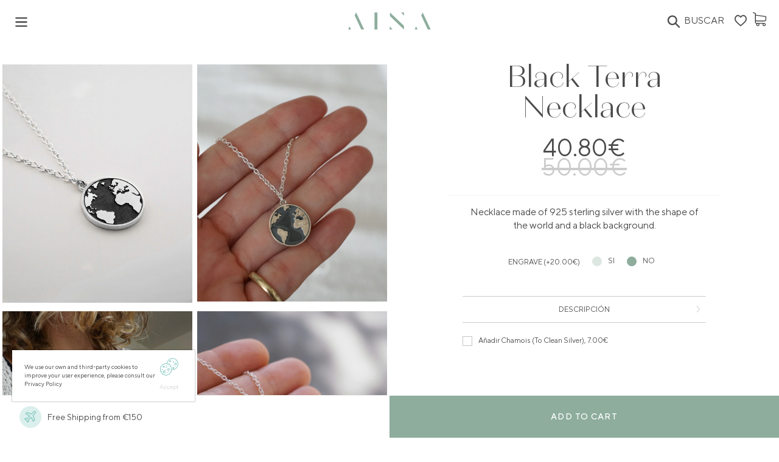

--- FILE ---
content_type: text/html; charset=utf-8
request_url: https://www.ainabarcelona.com/en/products/collar-terra-negro-en
body_size: 58266
content:
<!doctype html>
<html class="no-js" lang="en">
<head>
  <style>.btn, .shopify-payment-button .shopify-payment-button__button--unbranded {;width: 100%!important}</style>
<link rel='preconnect dns-prefetch' href='https://api.config-security.com/' crossorigin />
<link rel='preconnect dns-prefetch' href='https://conf.config-security.com/' crossorigin />
<link rel='preconnect dns-prefetch' href='https://whale.camera/' crossorigin />
<script>
/* >> TriplePixel :: start*/
window.TriplePixelData={TripleName:"aina-barcelona.myshopify.com",ver:"2.12",plat:"SHOPIFY",isHeadless:false},function(W,H,A,L,E,_,B,N){function O(U,T,P,H,R){void 0===R&&(R=!1),H=new XMLHttpRequest,P?(H.open("POST",U,!0),H.setRequestHeader("Content-Type","text/plain")):H.open("GET",U,!0),H.send(JSON.stringify(P||{})),H.onreadystatechange=function(){4===H.readyState&&200===H.status?(R=H.responseText,U.includes(".txt")?eval(R):P||(N[B]=R)):(299<H.status||H.status<200)&&T&&!R&&(R=!0,O(U,T-1,P))}}if(N=window,!N[H+"sn"]){N[H+"sn"]=1,L=function(){return Date.now().toString(36)+"_"+Math.random().toString(36)};try{A.setItem(H,1+(0|A.getItem(H)||0)),(E=JSON.parse(A.getItem(H+"U")||"[]")).push({u:location.href,r:document.referrer,t:Date.now(),id:L()}),A.setItem(H+"U",JSON.stringify(E))}catch(e){}var i,m,p;A.getItem('"!nC`')||(_=A,A=N,A[H]||(E=A[H]=function(t,e,a){return void 0===a&&(a=[]),"State"==t?E.s:(W=L(),(E._q=E._q||[]).push([W,t,e].concat(a)),W)},E.s="Installed",E._q=[],E.ch=W,B="configSecurityConfModel",N[B]=1,O("https://conf.config-security.com/model",5),i=L(),m=A[atob("c2NyZWVu")],_.setItem("di_pmt_wt",i),p={id:i,action:"profile",avatar:_.getItem("auth-security_rand_salt_"),time:m[atob("d2lkdGg=")]+":"+m[atob("aGVpZ2h0")],host:A.TriplePixelData.TripleName,plat:A.TriplePixelData.plat,url:window.location.href,ref:document.referrer,ver:A.TriplePixelData.ver},O("https://api.config-security.com/event",5,p),O("https://whale.camera/live/dot.txt",5)))}}("","TriplePixel",localStorage);
/* << TriplePixel :: end*/
</script>
<link rel='preconnect dns-prefetch' href='https://triplewhale-pixel.web.app/' crossorigin />

<script>
  window.addEventListener('load', function(event) {
      window.dispatchEvent(new Event('resize'));
      function fireResize() {
          window.dispatchEvent(new Event('resize'));
          document.removeEventListener('scroll', fireResize);
      }
     document.addEventListener('scroll', fireResize, {passive: true}); 

  });
</script>
    

  <meta charset="utf-8">
  <meta http-equiv="X-UA-Compatible" content="IE=edge,chrome=1">
  <meta name="viewport" content="width=device-width,initial-scale=1">
  <meta name="theme-color" content="#8ead9d">
  <link rel="canonical" href="https://www.ainabarcelona.com/en/products/collar-terra-negro-en">

  <link rel="preload" href="//www.ainabarcelona.com/cdn/shopifycloud/storefront/assets/themes_support/option_selection-b017cd28.js" as="script">
  
  <link rel="preload" href="//www.ainabarcelona.com/cdn/shop/t/70/assets/vendor.js?v=110465963088757016851760716251" as="script">
  <link rel="preload" href="//www.ainabarcelona.com/cdn/shop/t/70/assets/theme.js?v=149219566037129813531760716251" as="script">
  <link rel="preload" href="//www.ainabarcelona.com/cdn/shop/t/70/assets/custom.js?v=160129278430583629481760716251" as="script"><link rel="shortcut icon" href="//www.ainabarcelona.com/cdn/shop/files/Disseny_sense_titol_2_6817f34e-ba7a-4ac7-bfa7-900c647b2b43_32x32.png?v=1698137997" type="image/png"><title>Black Terra Necklace
&ndash; Aina Barcelona</title><meta name="description" content="Necklace made of 925 sterling silver with the shape of the world and a black background. The chain is also made of 925 sterling silver and measures 43cm in total.The little plate in the shape of the world measures 1.5cm in diameter. You can choose between the necklace with a white background or a black background. This"><!-- /snippets/social-meta-tags.liquid -->




<meta property="og:site_name" content="Aina Barcelona">
<meta property="og:url" content="https://www.ainabarcelona.com/en/products/collar-terra-negro-en">
<meta property="og:title" content="Black Terra Necklace">
<meta property="og:type" content="product">
<meta property="og:description" content="Necklace made of 925 sterling silver with the shape of the world and a black background. The chain is also made of 925 sterling silver and measures 43cm in total.The little plate in the shape of the world measures 1.5cm in diameter. You can choose between the necklace with a white background or a black background. This">

  <meta property="og:price:amount" content="40.80">
  <meta property="og:price:currency" content="EUR">

<meta property="og:image" content="http://www.ainabarcelona.com/cdn/shop/files/webrenovades_22_a6997929-cb2b-4e57-8038-4283833bcad4_1200x1200.jpg?v=1758643309"><meta property="og:image" content="http://www.ainabarcelona.com/cdn/shop/files/DSC04070_1200x1200.jpg?v=1758643309"><meta property="og:image" content="http://www.ainabarcelona.com/cdn/shop/files/DSC04080_1200x1200.jpg?v=1758643309">
<meta property="og:image:secure_url" content="https://www.ainabarcelona.com/cdn/shop/files/webrenovades_22_a6997929-cb2b-4e57-8038-4283833bcad4_1200x1200.jpg?v=1758643309"><meta property="og:image:secure_url" content="https://www.ainabarcelona.com/cdn/shop/files/DSC04070_1200x1200.jpg?v=1758643309"><meta property="og:image:secure_url" content="https://www.ainabarcelona.com/cdn/shop/files/DSC04080_1200x1200.jpg?v=1758643309">


<meta name="twitter:card" content="summary_large_image">
<meta name="twitter:title" content="Black Terra Necklace">
<meta name="twitter:description" content="Necklace made of 925 sterling silver with the shape of the world and a black background. The chain is also made of 925 sterling silver and measures 43cm in total.The little plate in the shape of the world measures 1.5cm in diameter. You can choose between the necklace with a white background or a black background. This">


  <link href="//www.ainabarcelona.com/cdn/shop/t/70/assets/theme.scss.css?v=26978921235555410691762245906" rel="stylesheet" type="text/css" media="all" />

  
  
<style>
/* product card swatches begin*/
  
.product-grid-item .swatches .color-swatch[data-color=navy-blue]{
  background-color: #174e83;
  border-color: #174e83;
}
  
.product-grid-item .swatches .color-swatch[data-color=grey]{
  background-color: #a6a6a6;
  border-color: #a6a6a6;
}
  
.product-grid-item .swatches .color-swatch[data-color=brown]{
  background-color: #a97c31;
  border-color: #a97c31;
}
  
.product-grid-item .swatches .color-swatch[data-color=black]{
  background-color: #000000;
  border-color: #000000;
}
  
.product-grid-item .swatches .color-swatch[data-color=pink]{
  background-color: #e2b3db;
  border-color: #e2b3db;
}
  
.product-grid-item .swatches .color-swatch[data-color=phosphor-pink]{
  background-color: #f413fa;
  border-color: #f413fa;
}
  
.product-grid-item .swatches .color-swatch[data-color=turquoise]{
  background-color: #27bcb5;
  border-color: #27bcb5;
}
  
.product-grid-item .swatches .color-swatch[data-color=dark-green]{
  background-color: #05643e;
  border-color: #05643e;
}

/* product card swatches end*/

/* product card labels begin*/
.product-grid-item .labels .alta-joyeria{
 background: #000;
 color: #fff; 
}
.product-grid-item .labels .personalizable, 
.product-grid-item .labels .grabable, 
.product-grid-item .labels .nuevo, 
.product-grid-item .labels .agotado,
.product-grid-item .labels .lab-grown, 
.product-grid-item .labels .edicion-limitada,
.product-grid-item .labels .pieza-unica{
  background: #fff;
  color: #000;
}
.product-grid-item .labels .rebajas{
  background: #fee485;
  color: #000;
}
/* product card labels end*/
</style>

  <script>
    var theme = {
      breakpoints: {
        medium: 750,
        large: 990,
        widescreen: 1400
      },
      strings: {
        addToCart: "Add to cart",
        soldOut: "Exhausted",
        unavailable: "Not available",
        regularPrice: "Regular price",
        salePrice: "Offer price",
        sale: "Offer",
        showMore: "See more",
        showLess: "Show less",
        addressError: "Can\u0026#39;t find that address",
        addressNoResults: "No results for that address",
        addressQueryLimit: "The Google API usage limit has been exceeded. Consider upgrading to a \u003ca href=\"https:\/\/developers.google.com\/maps\/premium\/usage-limits\"\u003ePremium Plan\u003c\/a\u003e.",
        authError: "There was an authentication issue with your Google Maps account.",
        newWindow: "Opens in a new window.",
        external: "Open external site.",
        newWindowExternal: "Open external external site in a new window.",
        removeLabel: "Delete [product]",
        update: "Update cart",
        quantity: "Amount",
        discountedTotal: "Total discount",
        regularTotal: "Total regular price",
        priceColumn: "See the Price column for discount details.",
        quantityMinimumMessage: "The quantity must be 1 or more",
        cartError: "There was an error updating your cart. Try again.",
        removedItemMessage: "Deleted \u003cspan class=\"cart__removed-product-details\"\u003e([quantity]) [link]\u003c\/span\u003e from your shopping cart.",
        unitPrice: "Unit price",
        unitPriceSeparator: "by",
        oneCartCount: "1article",
        otherCartCount: "[count]articles",
        quantityLabel: "Quantity: [count]"
      },
      moneyFormat: "{{amount}}€",
      moneyFormatWithCurrency: "€{{amount}} EUR"
    }

    document.documentElement.className = document.documentElement.className.replace('no-js', 'js');
  </script><script src="//www.ainabarcelona.com/cdn/shopifycloud/storefront/assets/themes_support/option_selection-b017cd28.js"></script>
  
  <script async src="//www.ainabarcelona.com/cdn/shop/t/70/assets/lazysizes.js?v=94224023136283657951760716251"></script>
  
  <script src="//www.ainabarcelona.com/cdn/shop/t/70/assets/vendor.js?v=110465963088757016851760716251"></script>
  <script src="//www.ainabarcelona.com/cdn/shop/t/70/assets/theme.js?v=149219566037129813531760716251"></script>
  <script src="//www.ainabarcelona.com/cdn/shop/t/70/assets/custom.js?v=160129278430583629481760716251" defer="defer"></script>

  <script>window.performance && window.performance.mark && window.performance.mark('shopify.content_for_header.start');</script><meta id="shopify-digital-wallet" name="shopify-digital-wallet" content="/10199351/digital_wallets/dialog">
<meta name="shopify-checkout-api-token" content="1ff0b8806c8587b587548d61e51f4281">
<meta id="in-context-paypal-metadata" data-shop-id="10199351" data-venmo-supported="false" data-environment="production" data-locale="en_US" data-paypal-v4="true" data-currency="EUR">
<link rel="alternate" hreflang="x-default" href="https://www.ainabarcelona.com/products/collar-terra-negro">
<link rel="alternate" hreflang="en" href="https://www.ainabarcelona.com/en/products/collar-terra-negro-en">
<link rel="alternate" hreflang="fr" href="https://www.ainabarcelona.com/fr/products/collar-terra-negro-fr">
<link rel="alternate" type="application/json+oembed" href="https://www.ainabarcelona.com/en/products/collar-terra-negro-en.oembed">
<script async="async" src="/checkouts/internal/preloads.js?locale=en-ES"></script>
<link rel="preconnect" href="https://shop.app" crossorigin="anonymous">
<script async="async" src="https://shop.app/checkouts/internal/preloads.js?locale=en-ES&shop_id=10199351" crossorigin="anonymous"></script>
<script id="apple-pay-shop-capabilities" type="application/json">{"shopId":10199351,"countryCode":"ES","currencyCode":"EUR","merchantCapabilities":["supports3DS"],"merchantId":"gid:\/\/shopify\/Shop\/10199351","merchantName":"Aina Barcelona","requiredBillingContactFields":["postalAddress","email","phone"],"requiredShippingContactFields":["postalAddress","email","phone"],"shippingType":"shipping","supportedNetworks":["visa","maestro","masterCard","amex"],"total":{"type":"pending","label":"Aina Barcelona","amount":"1.00"},"shopifyPaymentsEnabled":true,"supportsSubscriptions":true}</script>
<script id="shopify-features" type="application/json">{"accessToken":"1ff0b8806c8587b587548d61e51f4281","betas":["rich-media-storefront-analytics"],"domain":"www.ainabarcelona.com","predictiveSearch":true,"shopId":10199351,"locale":"en"}</script>
<script>var Shopify = Shopify || {};
Shopify.shop = "aina-barcelona.myshopify.com";
Shopify.locale = "en";
Shopify.currency = {"active":"EUR","rate":"1.0"};
Shopify.country = "ES";
Shopify.theme = {"name":"AINA Kit Updates","id":186938753370,"schema_name":"AINA Redesign","schema_version":"1.0","theme_store_id":null,"role":"main"};
Shopify.theme.handle = "null";
Shopify.theme.style = {"id":null,"handle":null};
Shopify.cdnHost = "www.ainabarcelona.com/cdn";
Shopify.routes = Shopify.routes || {};
Shopify.routes.root = "/en/";</script>
<script type="module">!function(o){(o.Shopify=o.Shopify||{}).modules=!0}(window);</script>
<script>!function(o){function n(){var o=[];function n(){o.push(Array.prototype.slice.apply(arguments))}return n.q=o,n}var t=o.Shopify=o.Shopify||{};t.loadFeatures=n(),t.autoloadFeatures=n()}(window);</script>
<script>
  window.ShopifyPay = window.ShopifyPay || {};
  window.ShopifyPay.apiHost = "shop.app\/pay";
  window.ShopifyPay.redirectState = null;
</script>
<script id="shop-js-analytics" type="application/json">{"pageType":"product"}</script>
<script defer="defer" async type="module" src="//www.ainabarcelona.com/cdn/shopifycloud/shop-js/modules/v2/client.init-shop-cart-sync_DtuiiIyl.en.esm.js"></script>
<script defer="defer" async type="module" src="//www.ainabarcelona.com/cdn/shopifycloud/shop-js/modules/v2/chunk.common_CUHEfi5Q.esm.js"></script>
<script type="module">
  await import("//www.ainabarcelona.com/cdn/shopifycloud/shop-js/modules/v2/client.init-shop-cart-sync_DtuiiIyl.en.esm.js");
await import("//www.ainabarcelona.com/cdn/shopifycloud/shop-js/modules/v2/chunk.common_CUHEfi5Q.esm.js");

  window.Shopify.SignInWithShop?.initShopCartSync?.({"fedCMEnabled":true,"windoidEnabled":true});

</script>
<script>
  window.Shopify = window.Shopify || {};
  if (!window.Shopify.featureAssets) window.Shopify.featureAssets = {};
  window.Shopify.featureAssets['shop-js'] = {"shop-cart-sync":["modules/v2/client.shop-cart-sync_DFoTY42P.en.esm.js","modules/v2/chunk.common_CUHEfi5Q.esm.js"],"init-fed-cm":["modules/v2/client.init-fed-cm_D2UNy1i2.en.esm.js","modules/v2/chunk.common_CUHEfi5Q.esm.js"],"init-shop-email-lookup-coordinator":["modules/v2/client.init-shop-email-lookup-coordinator_BQEe2rDt.en.esm.js","modules/v2/chunk.common_CUHEfi5Q.esm.js"],"shop-cash-offers":["modules/v2/client.shop-cash-offers_3CTtReFF.en.esm.js","modules/v2/chunk.common_CUHEfi5Q.esm.js","modules/v2/chunk.modal_BewljZkx.esm.js"],"shop-button":["modules/v2/client.shop-button_C6oxCjDL.en.esm.js","modules/v2/chunk.common_CUHEfi5Q.esm.js"],"init-windoid":["modules/v2/client.init-windoid_5pix8xhK.en.esm.js","modules/v2/chunk.common_CUHEfi5Q.esm.js"],"avatar":["modules/v2/client.avatar_BTnouDA3.en.esm.js"],"init-shop-cart-sync":["modules/v2/client.init-shop-cart-sync_DtuiiIyl.en.esm.js","modules/v2/chunk.common_CUHEfi5Q.esm.js"],"shop-toast-manager":["modules/v2/client.shop-toast-manager_BYv_8cH1.en.esm.js","modules/v2/chunk.common_CUHEfi5Q.esm.js"],"pay-button":["modules/v2/client.pay-button_FnF9EIkY.en.esm.js","modules/v2/chunk.common_CUHEfi5Q.esm.js"],"shop-login-button":["modules/v2/client.shop-login-button_CH1KUpOf.en.esm.js","modules/v2/chunk.common_CUHEfi5Q.esm.js","modules/v2/chunk.modal_BewljZkx.esm.js"],"init-customer-accounts-sign-up":["modules/v2/client.init-customer-accounts-sign-up_aj7QGgYS.en.esm.js","modules/v2/client.shop-login-button_CH1KUpOf.en.esm.js","modules/v2/chunk.common_CUHEfi5Q.esm.js","modules/v2/chunk.modal_BewljZkx.esm.js"],"init-shop-for-new-customer-accounts":["modules/v2/client.init-shop-for-new-customer-accounts_NbnYRf_7.en.esm.js","modules/v2/client.shop-login-button_CH1KUpOf.en.esm.js","modules/v2/chunk.common_CUHEfi5Q.esm.js","modules/v2/chunk.modal_BewljZkx.esm.js"],"init-customer-accounts":["modules/v2/client.init-customer-accounts_ppedhqCH.en.esm.js","modules/v2/client.shop-login-button_CH1KUpOf.en.esm.js","modules/v2/chunk.common_CUHEfi5Q.esm.js","modules/v2/chunk.modal_BewljZkx.esm.js"],"shop-follow-button":["modules/v2/client.shop-follow-button_CMIBBa6u.en.esm.js","modules/v2/chunk.common_CUHEfi5Q.esm.js","modules/v2/chunk.modal_BewljZkx.esm.js"],"lead-capture":["modules/v2/client.lead-capture_But0hIyf.en.esm.js","modules/v2/chunk.common_CUHEfi5Q.esm.js","modules/v2/chunk.modal_BewljZkx.esm.js"],"checkout-modal":["modules/v2/client.checkout-modal_BBxc70dQ.en.esm.js","modules/v2/chunk.common_CUHEfi5Q.esm.js","modules/v2/chunk.modal_BewljZkx.esm.js"],"shop-login":["modules/v2/client.shop-login_hM3Q17Kl.en.esm.js","modules/v2/chunk.common_CUHEfi5Q.esm.js","modules/v2/chunk.modal_BewljZkx.esm.js"],"payment-terms":["modules/v2/client.payment-terms_CAtGlQYS.en.esm.js","modules/v2/chunk.common_CUHEfi5Q.esm.js","modules/v2/chunk.modal_BewljZkx.esm.js"]};
</script>
<script>(function() {
  var isLoaded = false;
  function asyncLoad() {
    if (isLoaded) return;
    isLoaded = true;
    var urls = ["https:\/\/f624058c3f5c8edb775a-dea6612566ec344afdf376d2faa6c82f.ssl.cf5.rackcdn.com\/skt_brandedgc_start.js?shop=aina-barcelona.myshopify.com","https:\/\/swymv3premium-01.azureedge.net\/code\/solns\/v2-epi-btn.js?shop=aina-barcelona.myshopify.com","https:\/\/api.clientify.net\/api2cart\/tracking?owner=15808\u0026code=CF-15808-15808-TU63G\u0026shop=aina-barcelona.myshopify.com","https:\/\/static.klaviyo.com\/onsite\/js\/klaviyo.js?company_id=RkJmUM\u0026shop=aina-barcelona.myshopify.com","https:\/\/chimpstatic.com\/mcjs-connected\/js\/users\/d11f7eec4efa20120b90b9ca2\/6f1e97a844d4e51c27cac55d0.js?shop=aina-barcelona.myshopify.com","https:\/\/cdn.nfcube.com\/instafeed-ef7d4dd94989dcd8567c36bde4f2513e.js?shop=aina-barcelona.myshopify.com"];
    for (var i = 0; i < urls.length; i++) {
      var s = document.createElement('script');
      s.type = 'text/javascript';
      s.async = true;
      s.src = urls[i];
      var x = document.getElementsByTagName('script')[0];
      x.parentNode.insertBefore(s, x);
    }
  };
  if(window.attachEvent) {
    window.attachEvent('onload', asyncLoad);
  } else {
    window.addEventListener('load', asyncLoad, false);
  }
})();</script>
<script id="__st">var __st={"a":10199351,"offset":3600,"reqid":"7e1acb64-5368-41eb-be6e-f302dc466eed-1766880261","pageurl":"www.ainabarcelona.com\/en\/products\/collar-terra-negro-en","u":"7fd2d28df7f2","p":"product","rtyp":"product","rid":8765404688};</script>
<script>window.ShopifyPaypalV4VisibilityTracking = true;</script>
<script id="captcha-bootstrap">!function(){'use strict';const t='contact',e='account',n='new_comment',o=[[t,t],['blogs',n],['comments',n],[t,'customer']],c=[[e,'customer_login'],[e,'guest_login'],[e,'recover_customer_password'],[e,'create_customer']],r=t=>t.map((([t,e])=>`form[action*='/${t}']:not([data-nocaptcha='true']) input[name='form_type'][value='${e}']`)).join(','),a=t=>()=>t?[...document.querySelectorAll(t)].map((t=>t.form)):[];function s(){const t=[...o],e=r(t);return a(e)}const i='password',u='form_key',d=['recaptcha-v3-token','g-recaptcha-response','h-captcha-response',i],f=()=>{try{return window.sessionStorage}catch{return}},m='__shopify_v',_=t=>t.elements[u];function p(t,e,n=!1){try{const o=window.sessionStorage,c=JSON.parse(o.getItem(e)),{data:r}=function(t){const{data:e,action:n}=t;return t[m]||n?{data:e,action:n}:{data:t,action:n}}(c);for(const[e,n]of Object.entries(r))t.elements[e]&&(t.elements[e].value=n);n&&o.removeItem(e)}catch(o){console.error('form repopulation failed',{error:o})}}const l='form_type',E='cptcha';function T(t){t.dataset[E]=!0}const w=window,h=w.document,L='Shopify',v='ce_forms',y='captcha';let A=!1;((t,e)=>{const n=(g='f06e6c50-85a8-45c8-87d0-21a2b65856fe',I='https://cdn.shopify.com/shopifycloud/storefront-forms-hcaptcha/ce_storefront_forms_captcha_hcaptcha.v1.5.2.iife.js',D={infoText:'Protected by hCaptcha',privacyText:'Privacy',termsText:'Terms'},(t,e,n)=>{const o=w[L][v],c=o.bindForm;if(c)return c(t,g,e,D).then(n);var r;o.q.push([[t,g,e,D],n]),r=I,A||(h.body.append(Object.assign(h.createElement('script'),{id:'captcha-provider',async:!0,src:r})),A=!0)});var g,I,D;w[L]=w[L]||{},w[L][v]=w[L][v]||{},w[L][v].q=[],w[L][y]=w[L][y]||{},w[L][y].protect=function(t,e){n(t,void 0,e),T(t)},Object.freeze(w[L][y]),function(t,e,n,w,h,L){const[v,y,A,g]=function(t,e,n){const i=e?o:[],u=t?c:[],d=[...i,...u],f=r(d),m=r(i),_=r(d.filter((([t,e])=>n.includes(e))));return[a(f),a(m),a(_),s()]}(w,h,L),I=t=>{const e=t.target;return e instanceof HTMLFormElement?e:e&&e.form},D=t=>v().includes(t);t.addEventListener('submit',(t=>{const e=I(t);if(!e)return;const n=D(e)&&!e.dataset.hcaptchaBound&&!e.dataset.recaptchaBound,o=_(e),c=g().includes(e)&&(!o||!o.value);(n||c)&&t.preventDefault(),c&&!n&&(function(t){try{if(!f())return;!function(t){const e=f();if(!e)return;const n=_(t);if(!n)return;const o=n.value;o&&e.removeItem(o)}(t);const e=Array.from(Array(32),(()=>Math.random().toString(36)[2])).join('');!function(t,e){_(t)||t.append(Object.assign(document.createElement('input'),{type:'hidden',name:u})),t.elements[u].value=e}(t,e),function(t,e){const n=f();if(!n)return;const o=[...t.querySelectorAll(`input[type='${i}']`)].map((({name:t})=>t)),c=[...d,...o],r={};for(const[a,s]of new FormData(t).entries())c.includes(a)||(r[a]=s);n.setItem(e,JSON.stringify({[m]:1,action:t.action,data:r}))}(t,e)}catch(e){console.error('failed to persist form',e)}}(e),e.submit())}));const S=(t,e)=>{t&&!t.dataset[E]&&(n(t,e.some((e=>e===t))),T(t))};for(const o of['focusin','change'])t.addEventListener(o,(t=>{const e=I(t);D(e)&&S(e,y())}));const B=e.get('form_key'),M=e.get(l),P=B&&M;t.addEventListener('DOMContentLoaded',(()=>{const t=y();if(P)for(const e of t)e.elements[l].value===M&&p(e,B);[...new Set([...A(),...v().filter((t=>'true'===t.dataset.shopifyCaptcha))])].forEach((e=>S(e,t)))}))}(h,new URLSearchParams(w.location.search),n,t,e,['guest_login'])})(!0,!0)}();</script>
<script integrity="sha256-4kQ18oKyAcykRKYeNunJcIwy7WH5gtpwJnB7kiuLZ1E=" data-source-attribution="shopify.loadfeatures" defer="defer" src="//www.ainabarcelona.com/cdn/shopifycloud/storefront/assets/storefront/load_feature-a0a9edcb.js" crossorigin="anonymous"></script>
<script crossorigin="anonymous" defer="defer" src="//www.ainabarcelona.com/cdn/shopifycloud/storefront/assets/shopify_pay/storefront-65b4c6d7.js?v=20250812"></script>
<script data-source-attribution="shopify.dynamic_checkout.dynamic.init">var Shopify=Shopify||{};Shopify.PaymentButton=Shopify.PaymentButton||{isStorefrontPortableWallets:!0,init:function(){window.Shopify.PaymentButton.init=function(){};var t=document.createElement("script");t.src="https://www.ainabarcelona.com/cdn/shopifycloud/portable-wallets/latest/portable-wallets.en.js",t.type="module",document.head.appendChild(t)}};
</script>
<script data-source-attribution="shopify.dynamic_checkout.buyer_consent">
  function portableWalletsHideBuyerConsent(e){var t=document.getElementById("shopify-buyer-consent"),n=document.getElementById("shopify-subscription-policy-button");t&&n&&(t.classList.add("hidden"),t.setAttribute("aria-hidden","true"),n.removeEventListener("click",e))}function portableWalletsShowBuyerConsent(e){var t=document.getElementById("shopify-buyer-consent"),n=document.getElementById("shopify-subscription-policy-button");t&&n&&(t.classList.remove("hidden"),t.removeAttribute("aria-hidden"),n.addEventListener("click",e))}window.Shopify?.PaymentButton&&(window.Shopify.PaymentButton.hideBuyerConsent=portableWalletsHideBuyerConsent,window.Shopify.PaymentButton.showBuyerConsent=portableWalletsShowBuyerConsent);
</script>
<script data-source-attribution="shopify.dynamic_checkout.cart.bootstrap">document.addEventListener("DOMContentLoaded",(function(){function t(){return document.querySelector("shopify-accelerated-checkout-cart, shopify-accelerated-checkout")}if(t())Shopify.PaymentButton.init();else{new MutationObserver((function(e,n){t()&&(Shopify.PaymentButton.init(),n.disconnect())})).observe(document.body,{childList:!0,subtree:!0})}}));
</script>
<link id="shopify-accelerated-checkout-styles" rel="stylesheet" media="screen" href="https://www.ainabarcelona.com/cdn/shopifycloud/portable-wallets/latest/accelerated-checkout-backwards-compat.css" crossorigin="anonymous">
<style id="shopify-accelerated-checkout-cart">
        #shopify-buyer-consent {
  margin-top: 1em;
  display: inline-block;
  width: 100%;
}

#shopify-buyer-consent.hidden {
  display: none;
}

#shopify-subscription-policy-button {
  background: none;
  border: none;
  padding: 0;
  text-decoration: underline;
  font-size: inherit;
  cursor: pointer;
}

#shopify-subscription-policy-button::before {
  box-shadow: none;
}

      </style>
<script id="sections-script" data-sections="product-template" defer="defer" src="//www.ainabarcelona.com/cdn/shop/t/70/compiled_assets/scripts.js?33942"></script>
<script>window.performance && window.performance.mark && window.performance.mark('shopify.content_for_header.end');</script>
  
  <!-- "snippets/weglot_hreftags.liquid" was not rendered, the associated app was uninstalled -->
  <!-- "snippets/weglot_switcher.liquid" was not rendered, the associated app was uninstalled -->
  
  <link href="//www.ainabarcelona.com/cdn/shop/t/70/assets/visely-search.css?v=139674998511882841811760716251" rel="stylesheet" type="text/css" media="all" />
<script type="text/javascript">
   var ViselyPageLoadStart = ViselyPageLoadStart || performance ? performance.now() : -1;
   var ViselyContext = ViselyContext || {};
   var ViselySearchConfig = {"suggesterEnabled":true,"searchEnabled":true};
</script>
<script type="text/javascript">
  (function(){"use strict";function o(){var o=window,t=document;if(!("scrollBehavior"in t.documentElement.style&&!0!==o.__forceSmoothScrollPolyfill__)){var l,e=o.HTMLElement||o.Element,r=468,i={scroll:o.scroll||o.scrollTo,scrollBy:o.scrollBy,elementScroll:e.prototype.scroll||n,scrollIntoView:e.prototype.scrollIntoView},s=o.performance&&o.performance.now?o.performance.now.bind(o.performance):Date.now,c=(l=o.navigator.userAgent,new RegExp(["MSIE ","Trident/","Edge/"].join("|")).test(l)?1:0);o.scroll=o.scrollTo=function(){void 0!==arguments[0]&&(!0!==f(arguments[0])?h.call(o,t.body,void 0!==arguments[0].left?~~arguments[0].left:o.scrollX||o.pageXOffset,void 0!==arguments[0].top?~~arguments[0].top:o.scrollY||o.pageYOffset):i.scroll.call(o,void 0!==arguments[0].left?arguments[0].left:"object"!=typeof arguments[0]?arguments[0]:o.scrollX||o.pageXOffset,void 0!==arguments[0].top?arguments[0].top:void 0!==arguments[1]?arguments[1]:o.scrollY||o.pageYOffset))},o.scrollBy=function(){void 0!==arguments[0]&&(f(arguments[0])?i.scrollBy.call(o,void 0!==arguments[0].left?arguments[0].left:"object"!=typeof arguments[0]?arguments[0]:0,void 0!==arguments[0].top?arguments[0].top:void 0!==arguments[1]?arguments[1]:0):h.call(o,t.body,~~arguments[0].left+(o.scrollX||o.pageXOffset),~~arguments[0].top+(o.scrollY||o.pageYOffset)))},e.prototype.scroll=e.prototype.scrollTo=function(){if(void 0!==arguments[0])if(!0!==f(arguments[0])){var o=arguments[0].left,t=arguments[0].top;h.call(this,this,void 0===o?this.scrollLeft:~~o,void 0===t?this.scrollTop:~~t)}else{if("number"==typeof arguments[0]&&void 0===arguments[1])throw new SyntaxError("Value could not be converted");i.elementScroll.call(this,void 0!==arguments[0].left?~~arguments[0].left:"object"!=typeof arguments[0]?~~arguments[0]:this.scrollLeft,void 0!==arguments[0].top?~~arguments[0].top:void 0!==arguments[1]?~~arguments[1]:this.scrollTop)}},e.prototype.scrollBy=function(){void 0!==arguments[0]&&(!0!==f(arguments[0])?this.scroll({left:~~arguments[0].left+this.scrollLeft,top:~~arguments[0].top+this.scrollTop,behavior:arguments[0].behavior}):i.elementScroll.call(this,void 0!==arguments[0].left?~~arguments[0].left+this.scrollLeft:~~arguments[0]+this.scrollLeft,void 0!==arguments[0].top?~~arguments[0].top+this.scrollTop:~~arguments[1]+this.scrollTop))},e.prototype.scrollIntoView=function(){if(!0!==f(arguments[0])){var l=function(o){for(;o!==t.body&&!1===(e=p(l=o,"Y")&&a(l,"Y"),r=p(l,"X")&&a(l,"X"),e||r);)o=o.parentNode||o.host;var l,e,r;return o}(this),e=l.getBoundingClientRect(),r=this.getBoundingClientRect();l!==t.body?(h.call(this,l,l.scrollLeft+r.left-e.left,l.scrollTop+r.top-e.top),"fixed"!==o.getComputedStyle(l).position&&o.scrollBy({left:e.left,top:e.top,behavior:"smooth"})):o.scrollBy({left:r.left,top:r.top,behavior:"smooth"})}else i.scrollIntoView.call(this,void 0===arguments[0]||arguments[0])}}function n(o,t){this.scrollLeft=o,this.scrollTop=t}function f(o){if(null===o||"object"!=typeof o||void 0===o.behavior||"auto"===o.behavior||"instant"===o.behavior)return!0;if("object"==typeof o&&"smooth"===o.behavior)return!1;throw new TypeError("behavior member of ScrollOptions "+o.behavior+" is not a valid value for enumeration ScrollBehavior.")}function p(o,t){return"Y"===t?o.clientHeight+c<o.scrollHeight:"X"===t?o.clientWidth+c<o.scrollWidth:void 0}function a(t,l){var e=o.getComputedStyle(t,null)["overflow"+l];return"auto"===e||"scroll"===e}function d(t){var l,e,i,c,n=(s()-t.startTime)/r;c=n=n>1?1:n,l=.5*(1-Math.cos(Math.PI*c)),e=t.startX+(t.x-t.startX)*l,i=t.startY+(t.y-t.startY)*l,t.method.call(t.scrollable,e,i),e===t.x&&i===t.y||o.requestAnimationFrame(d.bind(o,t))}function h(l,e,r){var c,f,p,a,h=s();l===t.body?(c=o,f=o.scrollX||o.pageXOffset,p=o.scrollY||o.pageYOffset,a=i.scroll):(c=l,f=l.scrollLeft,p=l.scrollTop,a=n),d({scrollable:c,method:a,startTime:h,startX:f,startY:p,x:e,y:r})}}"object"==typeof exports&&"undefined"!=typeof module?module.exports={polyfill:o}:o()})();
  (function(){if(typeof window.CustomEvent==="function")return!1;function CustomEvent(event,params){params=params||{bubbles:!1,cancelable:!1,detail:undefined};var evt=document.createEvent('CustomEvent');evt.initCustomEvent(event,params.bubbles,params.cancelable,params.detail);return evt}
  CustomEvent.prototype=window.Event.prototype;window.CustomEvent=CustomEvent})();if(!Array.from){Array.from=(function(){var toStr=Object.prototype.toString;var isCallable=function(fn){return typeof fn==='function'||toStr.call(fn)==='[object Function]'};var toInteger=function(value){var number=Number(value);if(isNaN(number)){return 0}
  if(number===0||!isFinite(number)){return number}
  return(number>0?1:-1)*Math.floor(Math.abs(number))};var maxSafeInteger=Math.pow(2,53)-1;var toLength=function(value){var len=toInteger(value);return Math.min(Math.max(len,0),maxSafeInteger)};return function from(arrayLike){var C=this;var items=Object(arrayLike);if(arrayLike==null){throw new TypeError('Array.from requires an array-like object - not null or undefined')}
  var mapFn=arguments.length>1?arguments[1]:void undefined;var T;if(typeof mapFn!=='undefined'){if(!isCallable(mapFn)){throw new TypeError('Array.from: when provided, the second argument must be a function')}
  if(arguments.length>2){T=arguments[2]}}
  var len=toLength(items.length);var A=isCallable(C)?Object(new C(len)):new Array(len);var k=0;var kValue;while(k<len){kValue=items[k];if(mapFn){A[k]=typeof T==='undefined'?mapFn(kValue,k):mapFn.call(T,kValue,k)}else{A[k]=kValue}
  k+=1}A.length=len;return A}}())}
</script>
<script type="text/javascript">Array.prototype.includes||Object.defineProperty(Array.prototype,"includes",{value:function(r,e){if(null==this)throw new TypeError('"this" is null or not defined');var t=Object(this),n=t.length>>>0;if(0===n)return!1;var i,o,a=0|e,u=Math.max(a>=0?a:n-Math.abs(a),0);for(;u<n;){if((i=t[u])===(o=r)||"number"==typeof i&&"number"==typeof o&&isNaN(i)&&isNaN(o))return!0;u++}return!1}});</script>


 
  <script rel="preload" async crossorigin="anonymous" src="https://storage.googleapis.com/visely-assets/static/7e1v7gbh1vkq1rb26mjps48u2o/visely-recommendations-core.js?v=1691693222370" type="text/javascript"></script>


  <link rel="preconnect" href="//api.visely.io" crossorigin>
<link rel="preconnect" href="//storage.googleapis.com" crossorigin>
<script type="text/javascript">
  var ViselyPage = 'product';
  var ViselyResource = {theme:"186938753370",page:"product",template:"",handle:"collar-terra-negro-en"};
  var ViselyProductId = '8765404688';
  var ViselyProductType = 'Necklace';
  var ViselyProductTags = 'AhoraNunca,Collection_en_Customizable,Collection_en_Engravable,Collection_fr_gravable,Collection_fr_personnalisable,collection_personalizable,grabable_deshabilitado_verano,meta-color-collar-terra-blanco,meta-grabar,meta-grabar-20,Metal_en_Silver,Metal_fr_Argent,metal_plata,personalizable,pieza_collar,Pieza_en_Necklace,Pieza_fr_collier,SinPlazoDeEntrega,SKUGENERATOR,tallercerrado';
  var ViselyArticleTags = ''; 
  var ViselyCartProductIds = '';
  
  var ViselyCollectionIds = '401029726431,628426211674,628426047834,626820153690,628171243866,628171309402,628763427162,628763722074,132640389,137550789,627487113562,613406998874,132633605,628588118362,280453316805,608678281562,627453231450,604681273690,629891793242,132641221';
  var ViselyProductName = 'Black Terra Necklace';
  var ViselyArticleName = '';
  var ViselyPageLoadStart = ViselyPageLoadStart || performance ? performance.now() : -1;
  var ViselyContext = ViselyContext || {};  
</script>
<script type="text/javascript">
  (function(){if(typeof window.CustomEvent==="function")return!1;function CustomEvent(event,params){params=params||{bubbles:!1,cancelable:!1,detail:undefined};var evt=document.createEvent('CustomEvent');evt.initCustomEvent(event,params.bubbles,params.cancelable,params.detail);return evt}
 CustomEvent.prototype=window.Event.prototype;window.CustomEvent=CustomEvent})();if(!Array.from){Array.from=(function(){var toStr=Object.prototype.toString;var isCallable=function(fn){return typeof fn==='function'||toStr.call(fn)==='[object Function]'};var toInteger=function(value){var number=Number(value);if(isNaN(number)){return 0}
 if(number===0||!isFinite(number)){return number}
 return(number>0?1:-1)*Math.floor(Math.abs(number))};var maxSafeInteger=Math.pow(2,53)-1;var toLength=function(value){var len=toInteger(value);return Math.min(Math.max(len,0),maxSafeInteger)};return function from(arrayLike){var C=this;var items=Object(arrayLike);if(arrayLike==null){throw new TypeError('Array.from requires an array-like object - not null or undefined')}
 var mapFn=arguments.length>1?arguments[1]:void undefined;var T;if(typeof mapFn!=='undefined'){if(!isCallable(mapFn)){throw new TypeError('Array.from: when provided, the second argument must be a function')}
 if(arguments.length>2){T=arguments[2]}}
 var len=toLength(items.length);var A=isCallable(C)?Object(new C(len)):new Array(len);var k=0;var kValue;while(k<len){kValue=items[k];if(mapFn){A[k]=typeof T==='undefined'?mapFn(kValue,k):mapFn.call(T,kValue,k)}else{A[k]=kValue}
 k+=1}A.length=len;return A}}())}
 </script>
 <script type="text/javascript">Array.prototype.includes||Object.defineProperty(Array.prototype,"includes",{configurable:true,value:function(r,e){if(null==this)throw new TypeError('"this" is null or not defined');var t=Object(this),n=t.length>>>0;if(0===n)return!1;var i,o,a=0|e,u=Math.max(a>=0?a:n-Math.abs(a),0);for(;u<n;){if((i=t[u])===(o=r)||"number"==typeof i&&"number"==typeof o&&isNaN(i)&&isNaN(o))return!0;u++}return!1}});</script>













 

  

  
<!-- Google tag (gtag.js) - Ads account -->
<script async src="https://www.googletagmanager.com/gtag/js?id=AW-499373438"></script>
<script>
  window.dataLayer = window.dataLayer || [];
  function gtag(){dataLayer.push(arguments);}
  gtag('js', new Date());

  gtag('config', 'AW-499373438');
</script> 
<!-- Google Tag Manager -->
<script>(function(w,d,s,l,i){w[l]=w[l]||[];w[l].push({'gtm.start':
new Date().getTime(),event:'gtm.js'});var f=d.getElementsByTagName(s)[0],
j=d.createElement(s),dl=l!='dataLayer'?'&l='+l:'';j.async=true;j.src=
'https://www.googletagmanager.com/gtm.js?id='+i+dl;f.parentNode.insertBefore(j,f);
})(window,document,'script','dataLayer','GTM-5JWW3VZQ');</script>
<!-- End Google Tag Manager -->
  
  <!-- Event snippet for Cliente Potencial conversion page -->
<script>
  gtag('event', 'conversion', {'send_to': 'AW-499373438/YbfGCLTeiuUBEP6qj-4B'});
</script>

<script>
  window.sweet=window.sweet||{},window.sweet.q=sweet.q||[],
  window.sweet.init=function(e){this.cid=e;},
  window.sweet.track=function(){this.q.push(arguments)};var a=document.createElement("script"),
  m=document.getElementsByTagName("script")[0];
  a.async=1,a.src="https://track.sweetanalytics.com/sweet.min.js",m.parentNode.insertBefore(a,m);
  sweet.init('AT-64d50532ccbe2');
  sweet.track('pageview', 1);
</script>
<script type="text/javascript">
    (function(c,l,a,r,i,t,y){
        c[a]=c[a]||function(){(c[a].q=c[a].q||[]).push(arguments)};
        t=l.createElement(r);t.async=1;t.src="https://www.clarity.ms/tag/"+i;
        y=l.getElementsByTagName(r)[0];y.parentNode.insertBefore(t,y);
    })(window, document, "clarity", "script", "o2ha55ipul");
</script>  


  <script src="//d2wy8f7a9ursnm.cloudfront.net/v7/bugsnag.min.js"></script>
<script type="module">
  import BugsnagPerformance from '//d2wy8f7a9ursnm.cloudfront.net/v1/bugsnag-performance.min.js'
  Bugsnag.start({ apiKey: '23982dfc15c6853fd3c538b4a6b1f35e' })
  BugsnagPerformance.start({ apiKey: '23982dfc15c6853fd3c538b4a6b1f35e' })
</script>
  <style>
  @media screen and (min-width: 641px){
  .transcy-switcher-dropdown.transcy-switcher-position__top_left .transcy-switcher-content, .transcy-switcher-dropdown.transcy-switcher-position__top_left .transcy-select-only-type .transcy-select-items{
    margin-top: -10em;
  }
  }
</style>
<!-- BEGIN app block: shopify://apps/transcy/blocks/switcher_embed_block/bce4f1c0-c18c-43b0-b0b2-a1aefaa44573 --><!-- BEGIN app snippet: fa_translate_core --><script>
    (function () {
        console.log("transcy ignore convert TC value",typeof transcy_ignoreConvertPrice != "undefined");
        
        function addMoneyTag(mutations, observer) {
            let currencyCookie = getCookieCore("transcy_currency");
            
            let shopifyCurrencyRegex = buildXPathQuery(
                window.ShopifyTC.shopifyCurrency.price_currency
            );
            let currencyRegex = buildCurrencyRegex(window.ShopifyTC.shopifyCurrency.price_currency)
            let tempTranscy = document.evaluate(shopifyCurrencyRegex, document, null, XPathResult.ORDERED_NODE_SNAPSHOT_TYPE, null);
            for (let iTranscy = 0; iTranscy < tempTranscy.snapshotLength; iTranscy++) {
                let elTranscy = tempTranscy.snapshotItem(iTranscy);
                if (elTranscy.innerHTML &&
                !elTranscy.classList.contains('transcy-money') && (typeof transcy_ignoreConvertPrice == "undefined" ||
                !transcy_ignoreConvertPrice?.some(className => elTranscy.classList?.contains(className))) && elTranscy?.childNodes?.length == 1) {
                    if (!window.ShopifyTC?.shopifyCurrency?.price_currency || currencyCookie == window.ShopifyTC?.currency?.active || !currencyCookie) {
                        addClassIfNotExists(elTranscy, 'notranslate');
                        continue;
                    }

                    elTranscy.classList.add('transcy-money');
                    let innerHTML = replaceMatches(elTranscy?.textContent, currencyRegex);
                    elTranscy.innerHTML = innerHTML;
                    if (!innerHTML.includes("tc-money")) {
                        addClassIfNotExists(elTranscy, 'notranslate');
                    }
                } 
                if (elTranscy.classList.contains('transcy-money') && !elTranscy?.innerHTML?.includes("tc-money")) {
                    addClassIfNotExists(elTranscy, 'notranslate');
                }
            }
        }
    
        function logChangesTranscy(mutations, observer) {
            const xpathQuery = `
                //*[text()[contains(.,"•tc")]] |
                //*[text()[contains(.,"tc")]] |
                //*[text()[contains(.,"transcy")]] |
                //textarea[@placeholder[contains(.,"transcy")]] |
                //textarea[@placeholder[contains(.,"tc")]] |
                //select[@placeholder[contains(.,"transcy")]] |
                //select[@placeholder[contains(.,"tc")]] |
                //input[@placeholder[contains(.,"tc")]] |
                //input[@value[contains(.,"tc")]] |
                //input[@value[contains(.,"transcy")]] |
                //*[text()[contains(.,"TC")]] |
                //textarea[@placeholder[contains(.,"TC")]] |
                //select[@placeholder[contains(.,"TC")]] |
                //input[@placeholder[contains(.,"TC")]] |
                //input[@value[contains(.,"TC")]]
            `;
            let tempTranscy = document.evaluate(xpathQuery, document, null, XPathResult.ORDERED_NODE_SNAPSHOT_TYPE, null);
            for (let iTranscy = 0; iTranscy < tempTranscy.snapshotLength; iTranscy++) {
                let elTranscy = tempTranscy.snapshotItem(iTranscy);
                let innerHtmlTranscy = elTranscy?.innerHTML ? elTranscy.innerHTML : "";
                if (innerHtmlTranscy && !["SCRIPT", "LINK", "STYLE"].includes(elTranscy.nodeName)) {
                    const textToReplace = [
                        '&lt;•tc&gt;', '&lt;/•tc&gt;', '&lt;tc&gt;', '&lt;/tc&gt;',
                        '&lt;transcy&gt;', '&lt;/transcy&gt;', '&amp;lt;tc&amp;gt;',
                        '&amp;lt;/tc&amp;gt;', '&lt;TRANSCY&gt;', '&lt;/TRANSCY&gt;',
                        '&lt;TC&gt;', '&lt;/TC&gt;'
                    ];
                    let containsTag = textToReplace.some(tag => innerHtmlTranscy.includes(tag));
                    if (containsTag) {
                        textToReplace.forEach(tag => {
                            innerHtmlTranscy = innerHtmlTranscy.replaceAll(tag, '');
                        });
                        elTranscy.innerHTML = innerHtmlTranscy;
                        elTranscy.setAttribute('translate', 'no');
                    }
    
                    const tagsToReplace = ['<•tc>', '</•tc>', '<tc>', '</tc>', '<transcy>', '</transcy>', '<TC>', '</TC>', '<TRANSCY>', '</TRANSCY>'];
                    if (tagsToReplace.some(tag => innerHtmlTranscy.includes(tag))) {
                        innerHtmlTranscy = innerHtmlTranscy.replace(/<(|\/)transcy>|<(|\/)tc>|<(|\/)•tc>/gi, "");
                        elTranscy.innerHTML = innerHtmlTranscy;
                        elTranscy.setAttribute('translate', 'no');
                    }
                }
                if (["INPUT"].includes(elTranscy.nodeName)) {
                    let valueInputTranscy = elTranscy.value.replaceAll("&lt;tc&gt;", "").replaceAll("&lt;/tc&gt;", "").replace(/<(|\/)transcy>|<(|\/)tc>/gi, "");
                    elTranscy.value = valueInputTranscy
                }
    
                if (["INPUT", "SELECT", "TEXTAREA"].includes(elTranscy.nodeName)) {
                    elTranscy.placeholder = elTranscy.placeholder.replaceAll("&lt;tc&gt;", "").replaceAll("&lt;/tc&gt;", "").replace(/<(|\/)transcy>|<(|\/)tc>/gi, "");
                }
            }
            addMoneyTag(mutations, observer)
        }
        const observerOptionsTranscy = {
            subtree: true,
            childList: true
        };
        const observerTranscy = new MutationObserver(logChangesTranscy);
        observerTranscy.observe(document.documentElement, observerOptionsTranscy);
    })();

    const addClassIfNotExists = (element, className) => {
        if (!element.classList.contains(className)) {
            element.classList.add(className);
        }
    };
    
    const replaceMatches = (content, currencyRegex) => {
        let arrCurrencies = content.match(currencyRegex);
    
        if (arrCurrencies?.length && content === arrCurrencies[0]) {
            return content;
        }
        return (
            arrCurrencies?.reduce((string, oldVal, index) => {
                const hasSpaceBefore = string.match(new RegExp(`\\s${oldVal}`));
                const hasSpaceAfter = string.match(new RegExp(`${oldVal}\\s`));
                let eleCurrencyConvert = `<tc-money translate="no">${arrCurrencies[index]}</tc-money>`;
                if (hasSpaceBefore) eleCurrencyConvert = ` ${eleCurrencyConvert}`;
                if (hasSpaceAfter) eleCurrencyConvert = `${eleCurrencyConvert} `;
                if (string.includes("tc-money")) {
                    return string;
                }
                return string?.replaceAll(oldVal, eleCurrencyConvert);
            }, content) || content
        );
        return result;
    };
    
    const unwrapCurrencySpan = (text) => {
        return text.replace(/<span[^>]*>(.*?)<\/span>/gi, "$1");
    };

    const getSymbolsAndCodes = (text)=>{
        let numberPattern = "\\d+(?:[.,]\\d+)*(?:[.,]\\d+)?(?:\\s?\\d+)?"; // Chỉ tối đa 1 khoảng trắng
        let textWithoutCurrencySpan = unwrapCurrencySpan(text);
        let symbolsAndCodes = textWithoutCurrencySpan
            .trim()
            .replace(new RegExp(numberPattern, "g"), "")
            .split(/\s+/) // Loại bỏ khoảng trắng dư thừa
            .filter((el) => el);

        if (!Array.isArray(symbolsAndCodes) || symbolsAndCodes.length === 0) {
            throw new Error("symbolsAndCodes must be a non-empty array.");
        }

        return symbolsAndCodes;
    }
    
    const buildCurrencyRegex = (text) => {
       let symbolsAndCodes = getSymbolsAndCodes(text)
       let patterns = createCurrencyRegex(symbolsAndCodes)

       return new RegExp(`(${patterns.join("|")})`, "g");
    };

    const createCurrencyRegex = (symbolsAndCodes)=>{
        const escape = (str) => str.replace(/[-/\\^$*+?.()|[\]{}]/g, "\\$&");
        const [s1, s2] = [escape(symbolsAndCodes[0]), escape(symbolsAndCodes[1] || "")];
        const space = "\\s?";
        const numberPattern = "\\d+(?:[.,]\\d+)*(?:[.,]\\d+)?(?:\\s?\\d+)?"; 
        const patterns = [];
        if (s1 && s2) {
            patterns.push(
                `${s1}${space}${numberPattern}${space}${s2}`,
                `${s2}${space}${numberPattern}${space}${s1}`,
                `${s2}${space}${s1}${space}${numberPattern}`,
                `${s1}${space}${s2}${space}${numberPattern}`
            );
        }
        if (s1) {
            patterns.push(`${s1}${space}${numberPattern}`);
            patterns.push(`${numberPattern}${space}${s1}`);
        }

        if (s2) {
            patterns.push(`${s2}${space}${numberPattern}`);
            patterns.push(`${numberPattern}${space}${s2}`);
        }
        return patterns;
    }
    
    const getCookieCore = function (name) {
        var nameEQ = name + "=";
        var ca = document.cookie.split(';');
        for (var i = 0; i < ca.length; i++) {
            var c = ca[i];
            while (c.charAt(0) == ' ') c = c.substring(1, c.length);
            if (c.indexOf(nameEQ) == 0) return c.substring(nameEQ.length, c.length);
        }
        return null;
    };
    
    const buildXPathQuery = (text) => {
        let numberPattern = "\\d+(?:[.,]\\d+)*"; // Bỏ `matches()`
        let symbolAndCodes = text.replace(/<span[^>]*>(.*?)<\/span>/gi, "$1")
            .trim()
            .replace(new RegExp(numberPattern, "g"), "")
            .split(" ")
            ?.filter((el) => el);
    
        if (!symbolAndCodes || !Array.isArray(symbolAndCodes) || symbolAndCodes.length === 0) {
            throw new Error("symbolAndCodes must be a non-empty array.");
        }
    
        // Escape ký tự đặc biệt trong XPath
        const escapeXPath = (str) => str.replace(/(["'])/g, "\\$1");
    
        // Danh sách thẻ HTML cần tìm
        const allowedTags = ["div", "span", "p", "strong", "b", "h1", "h2", "h3", "h4", "h5", "h6", "td", "li", "font", "dd", 'a', 'font', 's'];
    
        // Tạo điều kiện contains() cho từng symbol hoặc code
        const conditions = symbolAndCodes
            .map((symbol) =>
                `(contains(text(), "${escapeXPath(symbol)}") and (contains(text(), "0") or contains(text(), "1") or contains(text(), "2") or contains(text(), "3") or contains(text(), "4") or contains(text(), "5") or contains(text(), "6") or contains(text(), "7") or contains(text(), "8") or contains(text(), "9")) )`
            )
            .join(" or ");
    
        // Tạo XPath Query (Chỉ tìm trong các thẻ HTML, không tìm trong input)
        const xpathQuery = allowedTags
            .map((tag) => `//${tag}[${conditions}]`)
            .join(" | ");
    
        return xpathQuery;
    };
    
    window.ShopifyTC = {};
    ShopifyTC.shop = "www.ainabarcelona.com";
    ShopifyTC.locale = "en";
    ShopifyTC.currency = {"active":"EUR", "rate":""};
    ShopifyTC.country = "ES";
    ShopifyTC.designMode = false;
    ShopifyTC.theme = {};
    ShopifyTC.cdnHost = "";
    ShopifyTC.routes = {};
    ShopifyTC.routes.root = "/en";
    ShopifyTC.store_id = 10199351;
    ShopifyTC.page_type = "product";
    ShopifyTC.resource_id = "";
    ShopifyTC.resource_description = "";
    switch (ShopifyTC.page_type) {
        case "product":
            ShopifyTC.resource_id = 8765404688;
            ShopifyTC.resource_description = "\u003cmeta charset=\"utf-8\"\u003e\u003cmeta charset=\"utf-8\"\u003e\n\u003ch3\u003e\n\u003cstrong data-mce-fragment=\"1\"\u003e\u003c\/strong\u003e\u003cbr\u003eNecklace made of 925 sterling silver with the shape of the world and a black background.\u003cbr\u003e\n\u003c\/h3\u003e\n\u003cp\u003eThe chain is also made of 925 sterling silver and measures 43cm in total.\u003cbr\u003e\u003cbr\u003eThe little plate in the shape of the world measures 1.5cm in diameter.\u003c\/p\u003e\n\u003cp\u003eYou can choose between the necklace with a white background or a black background.\u003c\/p\u003e\n\u003cp\u003e\u003cspan\u003eThis one in particular has a \u003cstrong\u003edark background\u003c\/strong\u003e. It is oxidized with a special patina for 925 sterling silver and may have different shades in some areas (as in the photos), since it is handmade and each piece is unique.\u003c\/span\u003e\u003c\/p\u003e\n\u003cp\u003e\u003cspan\u003eThe continents part is polished 925 sterling silver.\u003c\/span\u003e\u003c\/p\u003e\n\u003cp\u003e\u003cspan\u003ePerfect for \u003cstrong\u003e\u003cspan style=\"text-decoration: underline;\"\u003erecording.\u003c\/span\u003e \u003c\/strong\u003e\u003c\/span\u003e\u003c\/p\u003e\n\u003cp data-pm-slice=\"1 1 []\"\u003e\u003cem\u003eDelivery time is approximately 15 days from the time of placing the order.\u003c\/em\u003e\u003c\/p\u003e\n\u003cp\u003eOrders that are from outside the Iberian Peninsula, the delivery date must be previously consulted with us by sending an email to \u003ca href=\"mailto:info@ainabacelona.com\" class=\"ProsemirrorEditor-link\"\u003einfo@ainabacelona.com\u003c\/a\u003e.\u003c\/p\u003e"
            break;
        case "article":
            ShopifyTC.resource_id = null;
            ShopifyTC.resource_description = null
            break;
        case "blog":
            ShopifyTC.resource_id = null;
            break;
        case "collection":
            ShopifyTC.resource_id = null;
            ShopifyTC.resource_description = null
            break;
        case "policy":
            ShopifyTC.resource_id = null;
            ShopifyTC.resource_description = null
            break;
        case "page":
            ShopifyTC.resource_id = null;
            ShopifyTC.resource_description = null
            break;
        default:
            break;
    }

    window.ShopifyTC.shopifyCurrency={
        "price": `0.01`,
        "price_currency": `€0.01 EUR`,
        "currency": `EUR`
    }


    if(typeof(transcy_appEmbed) == 'undefined'){
        transcy_switcherVersion = "1726224190";
        transcy_productMediaVersion = "1690468289";
        transcy_collectionMediaVersion = "";
        transcy_otherMediaVersion = "";
        transcy_productId = "8765404688";
        transcy_shopName = "Aina Barcelona";
        transcy_currenciesPaymentPublish = [];
        transcy_curencyDefault = "EUR";transcy_currenciesPaymentPublish.push("EUR");transcy_currenciesPaymentPublish.push("GBP");
        transcy_shopifyLocales = [{"shop_locale":{"locale":"es","enabled":true,"primary":true,"published":true}},{"shop_locale":{"locale":"en","enabled":true,"primary":false,"published":true}},{"shop_locale":{"locale":"fr","enabled":true,"primary":false,"published":true}}];
        transcy_moneyFormat = "{{amount}}€";

        function domLoadedTranscy () {
            let cdnScriptTC = typeof(transcy_cdn) != 'undefined' ? (transcy_cdn+'/transcy.js') : "https://cdn.shopify.com/extensions/019b20d7-7b85-7b7d-ba6b-0fc9919c0c3a/transcy-ext-290/assets/transcy.js";
            let cdnLinkTC = typeof(transcy_cdn) != 'undefined' ? (transcy_cdn+'/transcy.css') :  "https://cdn.shopify.com/extensions/019b20d7-7b85-7b7d-ba6b-0fc9919c0c3a/transcy-ext-290/assets/transcy.css";
            let scriptTC = document.createElement('script');
            scriptTC.type = 'text/javascript';
            scriptTC.defer = true;
            scriptTC.src = cdnScriptTC;
            scriptTC.id = "transcy-script";
            document.head.appendChild(scriptTC);

            let linkTC = document.createElement('link');
            linkTC.rel = 'stylesheet'; 
            linkTC.type = 'text/css';
            linkTC.href = cdnLinkTC;
            linkTC.id = "transcy-style";
            document.head.appendChild(linkTC); 
        }


        if (document.readyState === 'interactive' || document.readyState === 'complete') {
            domLoadedTranscy();
        } else {
            document.addEventListener("DOMContentLoaded", function () {
                domLoadedTranscy();
            });
        }
    }
</script>
<!-- END app snippet -->


<!-- END app block --><!-- BEGIN app block: shopify://apps/gempages-builder/blocks/embed-gp-script-head/20b379d4-1b20-474c-a6ca-665c331919f3 -->














<!-- END app block --><!-- BEGIN app block: shopify://apps/klaviyo-email-marketing-sms/blocks/klaviyo-onsite-embed/2632fe16-c075-4321-a88b-50b567f42507 -->












  <script async src="https://static.klaviyo.com/onsite/js/RkJmUM/klaviyo.js?company_id=RkJmUM"></script>
  <script>!function(){if(!window.klaviyo){window._klOnsite=window._klOnsite||[];try{window.klaviyo=new Proxy({},{get:function(n,i){return"push"===i?function(){var n;(n=window._klOnsite).push.apply(n,arguments)}:function(){for(var n=arguments.length,o=new Array(n),w=0;w<n;w++)o[w]=arguments[w];var t="function"==typeof o[o.length-1]?o.pop():void 0,e=new Promise((function(n){window._klOnsite.push([i].concat(o,[function(i){t&&t(i),n(i)}]))}));return e}}})}catch(n){window.klaviyo=window.klaviyo||[],window.klaviyo.push=function(){var n;(n=window._klOnsite).push.apply(n,arguments)}}}}();</script>

  
    <script id="viewed_product">
      if (item == null) {
        var _learnq = _learnq || [];

        var MetafieldReviews = null
        var MetafieldYotpoRating = null
        var MetafieldYotpoCount = null
        var MetafieldLooxRating = null
        var MetafieldLooxCount = null
        var okendoProduct = null
        var okendoProductReviewCount = null
        var okendoProductReviewAverageValue = null
        try {
          // The following fields are used for Customer Hub recently viewed in order to add reviews.
          // This information is not part of __kla_viewed. Instead, it is part of __kla_viewed_reviewed_items
          MetafieldReviews = {};
          MetafieldYotpoRating = null
          MetafieldYotpoCount = null
          MetafieldLooxRating = null
          MetafieldLooxCount = null

          okendoProduct = null
          // If the okendo metafield is not legacy, it will error, which then requires the new json formatted data
          if (okendoProduct && 'error' in okendoProduct) {
            okendoProduct = null
          }
          okendoProductReviewCount = okendoProduct ? okendoProduct.reviewCount : null
          okendoProductReviewAverageValue = okendoProduct ? okendoProduct.reviewAverageValue : null
        } catch (error) {
          console.error('Error in Klaviyo onsite reviews tracking:', error);
        }

        var item = {
          Name: "Black Terra Necklace",
          ProductID: 8765404688,
          Categories: ["All","All Discounted Jewelry","All Engravable Jewelry","All Silver Jewelry","All Silver Necklaces","Best Sellers Silver Necklaces","For less than €50","For less than €80","Man","Necklaces","PAU ALL","RECORDED","Silver","Silver Necklaces","Special prices","STOCK","Summer 2024","Summer Choices","Supplier AinaBarcelona","Women"],
          ImageURL: "https://www.ainabarcelona.com/cdn/shop/files/webrenovades_22_a6997929-cb2b-4e57-8038-4283833bcad4_grande.jpg?v=1758643309",
          URL: "https://www.ainabarcelona.com/en/products/collar-terra-negro-en",
          Brand: "Aina Barcelona",
          Price: "40.80€",
          Value: "40.80",
          CompareAtPrice: "50.00€"
        };
        _learnq.push(['track', 'Viewed Product', item]);
        _learnq.push(['trackViewedItem', {
          Title: item.Name,
          ItemId: item.ProductID,
          Categories: item.Categories,
          ImageUrl: item.ImageURL,
          Url: item.URL,
          Metadata: {
            Brand: item.Brand,
            Price: item.Price,
            Value: item.Value,
            CompareAtPrice: item.CompareAtPrice
          },
          metafields:{
            reviews: MetafieldReviews,
            yotpo:{
              rating: MetafieldYotpoRating,
              count: MetafieldYotpoCount,
            },
            loox:{
              rating: MetafieldLooxRating,
              count: MetafieldLooxCount,
            },
            okendo: {
              rating: okendoProductReviewAverageValue,
              count: okendoProductReviewCount,
            }
          }
        }]);
      }
    </script>
  




  <script>
    window.klaviyoReviewsProductDesignMode = false
  </script>







<!-- END app block --><link href="https://monorail-edge.shopifysvc.com" rel="dns-prefetch">
<script>(function(){if ("sendBeacon" in navigator && "performance" in window) {try {var session_token_from_headers = performance.getEntriesByType('navigation')[0].serverTiming.find(x => x.name == '_s').description;} catch {var session_token_from_headers = undefined;}var session_cookie_matches = document.cookie.match(/_shopify_s=([^;]*)/);var session_token_from_cookie = session_cookie_matches && session_cookie_matches.length === 2 ? session_cookie_matches[1] : "";var session_token = session_token_from_headers || session_token_from_cookie || "";function handle_abandonment_event(e) {var entries = performance.getEntries().filter(function(entry) {return /monorail-edge.shopifysvc.com/.test(entry.name);});if (!window.abandonment_tracked && entries.length === 0) {window.abandonment_tracked = true;var currentMs = Date.now();var navigation_start = performance.timing.navigationStart;var payload = {shop_id: 10199351,url: window.location.href,navigation_start,duration: currentMs - navigation_start,session_token,page_type: "product"};window.navigator.sendBeacon("https://monorail-edge.shopifysvc.com/v1/produce", JSON.stringify({schema_id: "online_store_buyer_site_abandonment/1.1",payload: payload,metadata: {event_created_at_ms: currentMs,event_sent_at_ms: currentMs}}));}}window.addEventListener('pagehide', handle_abandonment_event);}}());</script>
<script id="web-pixels-manager-setup">(function e(e,d,r,n,o){if(void 0===o&&(o={}),!Boolean(null===(a=null===(i=window.Shopify)||void 0===i?void 0:i.analytics)||void 0===a?void 0:a.replayQueue)){var i,a;window.Shopify=window.Shopify||{};var t=window.Shopify;t.analytics=t.analytics||{};var s=t.analytics;s.replayQueue=[],s.publish=function(e,d,r){return s.replayQueue.push([e,d,r]),!0};try{self.performance.mark("wpm:start")}catch(e){}var l=function(){var e={modern:/Edge?\/(1{2}[4-9]|1[2-9]\d|[2-9]\d{2}|\d{4,})\.\d+(\.\d+|)|Firefox\/(1{2}[4-9]|1[2-9]\d|[2-9]\d{2}|\d{4,})\.\d+(\.\d+|)|Chrom(ium|e)\/(9{2}|\d{3,})\.\d+(\.\d+|)|(Maci|X1{2}).+ Version\/(15\.\d+|(1[6-9]|[2-9]\d|\d{3,})\.\d+)([,.]\d+|)( \(\w+\)|)( Mobile\/\w+|) Safari\/|Chrome.+OPR\/(9{2}|\d{3,})\.\d+\.\d+|(CPU[ +]OS|iPhone[ +]OS|CPU[ +]iPhone|CPU IPhone OS|CPU iPad OS)[ +]+(15[._]\d+|(1[6-9]|[2-9]\d|\d{3,})[._]\d+)([._]\d+|)|Android:?[ /-](13[3-9]|1[4-9]\d|[2-9]\d{2}|\d{4,})(\.\d+|)(\.\d+|)|Android.+Firefox\/(13[5-9]|1[4-9]\d|[2-9]\d{2}|\d{4,})\.\d+(\.\d+|)|Android.+Chrom(ium|e)\/(13[3-9]|1[4-9]\d|[2-9]\d{2}|\d{4,})\.\d+(\.\d+|)|SamsungBrowser\/([2-9]\d|\d{3,})\.\d+/,legacy:/Edge?\/(1[6-9]|[2-9]\d|\d{3,})\.\d+(\.\d+|)|Firefox\/(5[4-9]|[6-9]\d|\d{3,})\.\d+(\.\d+|)|Chrom(ium|e)\/(5[1-9]|[6-9]\d|\d{3,})\.\d+(\.\d+|)([\d.]+$|.*Safari\/(?![\d.]+ Edge\/[\d.]+$))|(Maci|X1{2}).+ Version\/(10\.\d+|(1[1-9]|[2-9]\d|\d{3,})\.\d+)([,.]\d+|)( \(\w+\)|)( Mobile\/\w+|) Safari\/|Chrome.+OPR\/(3[89]|[4-9]\d|\d{3,})\.\d+\.\d+|(CPU[ +]OS|iPhone[ +]OS|CPU[ +]iPhone|CPU IPhone OS|CPU iPad OS)[ +]+(10[._]\d+|(1[1-9]|[2-9]\d|\d{3,})[._]\d+)([._]\d+|)|Android:?[ /-](13[3-9]|1[4-9]\d|[2-9]\d{2}|\d{4,})(\.\d+|)(\.\d+|)|Mobile Safari.+OPR\/([89]\d|\d{3,})\.\d+\.\d+|Android.+Firefox\/(13[5-9]|1[4-9]\d|[2-9]\d{2}|\d{4,})\.\d+(\.\d+|)|Android.+Chrom(ium|e)\/(13[3-9]|1[4-9]\d|[2-9]\d{2}|\d{4,})\.\d+(\.\d+|)|Android.+(UC? ?Browser|UCWEB|U3)[ /]?(15\.([5-9]|\d{2,})|(1[6-9]|[2-9]\d|\d{3,})\.\d+)\.\d+|SamsungBrowser\/(5\.\d+|([6-9]|\d{2,})\.\d+)|Android.+MQ{2}Browser\/(14(\.(9|\d{2,})|)|(1[5-9]|[2-9]\d|\d{3,})(\.\d+|))(\.\d+|)|K[Aa][Ii]OS\/(3\.\d+|([4-9]|\d{2,})\.\d+)(\.\d+|)/},d=e.modern,r=e.legacy,n=navigator.userAgent;return n.match(d)?"modern":n.match(r)?"legacy":"unknown"}(),u="modern"===l?"modern":"legacy",c=(null!=n?n:{modern:"",legacy:""})[u],f=function(e){return[e.baseUrl,"/wpm","/b",e.hashVersion,"modern"===e.buildTarget?"m":"l",".js"].join("")}({baseUrl:d,hashVersion:r,buildTarget:u}),m=function(e){var d=e.version,r=e.bundleTarget,n=e.surface,o=e.pageUrl,i=e.monorailEndpoint;return{emit:function(e){var a=e.status,t=e.errorMsg,s=(new Date).getTime(),l=JSON.stringify({metadata:{event_sent_at_ms:s},events:[{schema_id:"web_pixels_manager_load/3.1",payload:{version:d,bundle_target:r,page_url:o,status:a,surface:n,error_msg:t},metadata:{event_created_at_ms:s}}]});if(!i)return console&&console.warn&&console.warn("[Web Pixels Manager] No Monorail endpoint provided, skipping logging."),!1;try{return self.navigator.sendBeacon.bind(self.navigator)(i,l)}catch(e){}var u=new XMLHttpRequest;try{return u.open("POST",i,!0),u.setRequestHeader("Content-Type","text/plain"),u.send(l),!0}catch(e){return console&&console.warn&&console.warn("[Web Pixels Manager] Got an unhandled error while logging to Monorail."),!1}}}}({version:r,bundleTarget:l,surface:e.surface,pageUrl:self.location.href,monorailEndpoint:e.monorailEndpoint});try{o.browserTarget=l,function(e){var d=e.src,r=e.async,n=void 0===r||r,o=e.onload,i=e.onerror,a=e.sri,t=e.scriptDataAttributes,s=void 0===t?{}:t,l=document.createElement("script"),u=document.querySelector("head"),c=document.querySelector("body");if(l.async=n,l.src=d,a&&(l.integrity=a,l.crossOrigin="anonymous"),s)for(var f in s)if(Object.prototype.hasOwnProperty.call(s,f))try{l.dataset[f]=s[f]}catch(e){}if(o&&l.addEventListener("load",o),i&&l.addEventListener("error",i),u)u.appendChild(l);else{if(!c)throw new Error("Did not find a head or body element to append the script");c.appendChild(l)}}({src:f,async:!0,onload:function(){if(!function(){var e,d;return Boolean(null===(d=null===(e=window.Shopify)||void 0===e?void 0:e.analytics)||void 0===d?void 0:d.initialized)}()){var d=window.webPixelsManager.init(e)||void 0;if(d){var r=window.Shopify.analytics;r.replayQueue.forEach((function(e){var r=e[0],n=e[1],o=e[2];d.publishCustomEvent(r,n,o)})),r.replayQueue=[],r.publish=d.publishCustomEvent,r.visitor=d.visitor,r.initialized=!0}}},onerror:function(){return m.emit({status:"failed",errorMsg:"".concat(f," has failed to load")})},sri:function(e){var d=/^sha384-[A-Za-z0-9+/=]+$/;return"string"==typeof e&&d.test(e)}(c)?c:"",scriptDataAttributes:o}),m.emit({status:"loading"})}catch(e){m.emit({status:"failed",errorMsg:(null==e?void 0:e.message)||"Unknown error"})}}})({shopId: 10199351,storefrontBaseUrl: "https://www.ainabarcelona.com",extensionsBaseUrl: "https://extensions.shopifycdn.com/cdn/shopifycloud/web-pixels-manager",monorailEndpoint: "https://monorail-edge.shopifysvc.com/unstable/produce_batch",surface: "storefront-renderer",enabledBetaFlags: ["2dca8a86","a0d5f9d2"],webPixelsConfigList: [{"id":"3495166298","configuration":"{\"accountID\":\"RkJmUM\",\"webPixelConfig\":\"eyJlbmFibGVBZGRlZFRvQ2FydEV2ZW50cyI6IHRydWV9\"}","eventPayloadVersion":"v1","runtimeContext":"STRICT","scriptVersion":"524f6c1ee37bacdca7657a665bdca589","type":"APP","apiClientId":123074,"privacyPurposes":["ANALYTICS","MARKETING"],"dataSharingAdjustments":{"protectedCustomerApprovalScopes":["read_customer_address","read_customer_email","read_customer_name","read_customer_personal_data","read_customer_phone"]}},{"id":"2196668762","configuration":"{\"shopId\":\"aina-barcelona.myshopify.com\"}","eventPayloadVersion":"v1","runtimeContext":"STRICT","scriptVersion":"674c31de9c131805829c42a983792da6","type":"APP","apiClientId":2753413,"privacyPurposes":["ANALYTICS","MARKETING","SALE_OF_DATA"],"dataSharingAdjustments":{"protectedCustomerApprovalScopes":["read_customer_address","read_customer_email","read_customer_name","read_customer_personal_data","read_customer_phone"]}},{"id":"1061224794","configuration":"{\"config\":\"{\\\"google_tag_ids\\\":[\\\"G-KZ16NHB2P1\\\",\\\"AW-499373438\\\",\\\"GT-MQRQXT9\\\"],\\\"target_country\\\":\\\"ES\\\",\\\"gtag_events\\\":[{\\\"type\\\":\\\"begin_checkout\\\",\\\"action_label\\\":[\\\"G-KZ16NHB2P1\\\",\\\"AW-499373438\\\/_nE4CIXg1_YaEP6qj-4B\\\"]},{\\\"type\\\":\\\"search\\\",\\\"action_label\\\":[\\\"G-KZ16NHB2P1\\\",\\\"AW-499373438\\\/pV5WCJHg1_YaEP6qj-4B\\\"]},{\\\"type\\\":\\\"view_item\\\",\\\"action_label\\\":[\\\"G-KZ16NHB2P1\\\",\\\"AW-499373438\\\/zZenCI7g1_YaEP6qj-4B\\\",\\\"MC-PRPZN70MG9\\\"]},{\\\"type\\\":\\\"purchase\\\",\\\"action_label\\\":[\\\"G-KZ16NHB2P1\\\",\\\"AW-499373438\\\/PMa5CILg1_YaEP6qj-4B\\\",\\\"MC-PRPZN70MG9\\\"]},{\\\"type\\\":\\\"page_view\\\",\\\"action_label\\\":[\\\"G-KZ16NHB2P1\\\",\\\"AW-499373438\\\/HmrACIvg1_YaEP6qj-4B\\\",\\\"MC-PRPZN70MG9\\\"]},{\\\"type\\\":\\\"add_payment_info\\\",\\\"action_label\\\":[\\\"G-KZ16NHB2P1\\\",\\\"AW-499373438\\\/6-lRCJTg1_YaEP6qj-4B\\\"]},{\\\"type\\\":\\\"add_to_cart\\\",\\\"action_label\\\":[\\\"G-KZ16NHB2P1\\\",\\\"AW-499373438\\\/-6TKCIjg1_YaEP6qj-4B\\\"]}],\\\"enable_monitoring_mode\\\":false}\"}","eventPayloadVersion":"v1","runtimeContext":"OPEN","scriptVersion":"b2a88bafab3e21179ed38636efcd8a93","type":"APP","apiClientId":1780363,"privacyPurposes":[],"dataSharingAdjustments":{"protectedCustomerApprovalScopes":["read_customer_address","read_customer_email","read_customer_name","read_customer_personal_data","read_customer_phone"]}},{"id":"833618266","configuration":"{\"pixelCode\":\"CI1IQ3JC77UA1758GF0G\"}","eventPayloadVersion":"v1","runtimeContext":"STRICT","scriptVersion":"22e92c2ad45662f435e4801458fb78cc","type":"APP","apiClientId":4383523,"privacyPurposes":["ANALYTICS","MARKETING","SALE_OF_DATA"],"dataSharingAdjustments":{"protectedCustomerApprovalScopes":["read_customer_address","read_customer_email","read_customer_name","read_customer_personal_data","read_customer_phone"]}},{"id":"483950938","configuration":"{\"pixel_id\":\"1809982332649192\",\"pixel_type\":\"facebook_pixel\",\"metaapp_system_user_token\":\"-\"}","eventPayloadVersion":"v1","runtimeContext":"OPEN","scriptVersion":"ca16bc87fe92b6042fbaa3acc2fbdaa6","type":"APP","apiClientId":2329312,"privacyPurposes":["ANALYTICS","MARKETING","SALE_OF_DATA"],"dataSharingAdjustments":{"protectedCustomerApprovalScopes":["read_customer_address","read_customer_email","read_customer_name","read_customer_personal_data","read_customer_phone"]}},{"id":"166560090","eventPayloadVersion":"v1","runtimeContext":"LAX","scriptVersion":"1","type":"CUSTOM","privacyPurposes":["MARKETING"],"name":"Meta pixel (migrated)"},{"id":"shopify-app-pixel","configuration":"{}","eventPayloadVersion":"v1","runtimeContext":"STRICT","scriptVersion":"0450","apiClientId":"shopify-pixel","type":"APP","privacyPurposes":["ANALYTICS","MARKETING"]},{"id":"shopify-custom-pixel","eventPayloadVersion":"v1","runtimeContext":"LAX","scriptVersion":"0450","apiClientId":"shopify-pixel","type":"CUSTOM","privacyPurposes":["ANALYTICS","MARKETING"]}],isMerchantRequest: false,initData: {"shop":{"name":"Aina Barcelona","paymentSettings":{"currencyCode":"EUR"},"myshopifyDomain":"aina-barcelona.myshopify.com","countryCode":"ES","storefrontUrl":"https:\/\/www.ainabarcelona.com\/en"},"customer":null,"cart":null,"checkout":null,"productVariants":[{"price":{"amount":40.8,"currencyCode":"EUR"},"product":{"title":"Black Terra Necklace","vendor":"Aina Barcelona","id":"8765404688","untranslatedTitle":"Black Terra Necklace","url":"\/en\/products\/collar-terra-negro-en","type":"Necklace"},"id":"32494643118160","image":{"src":"\/\/www.ainabarcelona.com\/cdn\/shop\/files\/webrenovades_22_a6997929-cb2b-4e57-8038-4283833bcad4.jpg?v=1758643309"},"sku":"A_0111_0423","title":"Default Title","untranslatedTitle":"Default Title"}],"purchasingCompany":null},},"https://www.ainabarcelona.com/cdn","da62cc92w68dfea28pcf9825a4m392e00d0",{"modern":"","legacy":""},{"shopId":"10199351","storefrontBaseUrl":"https:\/\/www.ainabarcelona.com","extensionBaseUrl":"https:\/\/extensions.shopifycdn.com\/cdn\/shopifycloud\/web-pixels-manager","surface":"storefront-renderer","enabledBetaFlags":"[\"2dca8a86\", \"a0d5f9d2\"]","isMerchantRequest":"false","hashVersion":"da62cc92w68dfea28pcf9825a4m392e00d0","publish":"custom","events":"[[\"page_viewed\",{}],[\"product_viewed\",{\"productVariant\":{\"price\":{\"amount\":40.8,\"currencyCode\":\"EUR\"},\"product\":{\"title\":\"Black Terra Necklace\",\"vendor\":\"Aina Barcelona\",\"id\":\"8765404688\",\"untranslatedTitle\":\"Black Terra Necklace\",\"url\":\"\/en\/products\/collar-terra-negro-en\",\"type\":\"Necklace\"},\"id\":\"32494643118160\",\"image\":{\"src\":\"\/\/www.ainabarcelona.com\/cdn\/shop\/files\/webrenovades_22_a6997929-cb2b-4e57-8038-4283833bcad4.jpg?v=1758643309\"},\"sku\":\"A_0111_0423\",\"title\":\"Default Title\",\"untranslatedTitle\":\"Default Title\"}}]]"});</script><script>
  window.ShopifyAnalytics = window.ShopifyAnalytics || {};
  window.ShopifyAnalytics.meta = window.ShopifyAnalytics.meta || {};
  window.ShopifyAnalytics.meta.currency = 'EUR';
  var meta = {"product":{"id":8765404688,"gid":"gid:\/\/shopify\/Product\/8765404688","vendor":"Aina Barcelona","type":"Necklace","handle":"collar-terra-negro-en","variants":[{"id":32494643118160,"price":4080,"name":"Black Terra Necklace","public_title":null,"sku":"A_0111_0423"}],"remote":false},"page":{"pageType":"product","resourceType":"product","resourceId":8765404688,"requestId":"7e1acb64-5368-41eb-be6e-f302dc466eed-1766880261"}};
  for (var attr in meta) {
    window.ShopifyAnalytics.meta[attr] = meta[attr];
  }
</script>
<script class="analytics">
  (function () {
    var customDocumentWrite = function(content) {
      var jquery = null;

      if (window.jQuery) {
        jquery = window.jQuery;
      } else if (window.Checkout && window.Checkout.$) {
        jquery = window.Checkout.$;
      }

      if (jquery) {
        jquery('body').append(content);
      }
    };

    var hasLoggedConversion = function(token) {
      if (token) {
        return document.cookie.indexOf('loggedConversion=' + token) !== -1;
      }
      return false;
    }

    var setCookieIfConversion = function(token) {
      if (token) {
        var twoMonthsFromNow = new Date(Date.now());
        twoMonthsFromNow.setMonth(twoMonthsFromNow.getMonth() + 2);

        document.cookie = 'loggedConversion=' + token + '; expires=' + twoMonthsFromNow;
      }
    }

    var trekkie = window.ShopifyAnalytics.lib = window.trekkie = window.trekkie || [];
    if (trekkie.integrations) {
      return;
    }
    trekkie.methods = [
      'identify',
      'page',
      'ready',
      'track',
      'trackForm',
      'trackLink'
    ];
    trekkie.factory = function(method) {
      return function() {
        var args = Array.prototype.slice.call(arguments);
        args.unshift(method);
        trekkie.push(args);
        return trekkie;
      };
    };
    for (var i = 0; i < trekkie.methods.length; i++) {
      var key = trekkie.methods[i];
      trekkie[key] = trekkie.factory(key);
    }
    trekkie.load = function(config) {
      trekkie.config = config || {};
      trekkie.config.initialDocumentCookie = document.cookie;
      var first = document.getElementsByTagName('script')[0];
      var script = document.createElement('script');
      script.type = 'text/javascript';
      script.onerror = function(e) {
        var scriptFallback = document.createElement('script');
        scriptFallback.type = 'text/javascript';
        scriptFallback.onerror = function(error) {
                var Monorail = {
      produce: function produce(monorailDomain, schemaId, payload) {
        var currentMs = new Date().getTime();
        var event = {
          schema_id: schemaId,
          payload: payload,
          metadata: {
            event_created_at_ms: currentMs,
            event_sent_at_ms: currentMs
          }
        };
        return Monorail.sendRequest("https://" + monorailDomain + "/v1/produce", JSON.stringify(event));
      },
      sendRequest: function sendRequest(endpointUrl, payload) {
        // Try the sendBeacon API
        if (window && window.navigator && typeof window.navigator.sendBeacon === 'function' && typeof window.Blob === 'function' && !Monorail.isIos12()) {
          var blobData = new window.Blob([payload], {
            type: 'text/plain'
          });

          if (window.navigator.sendBeacon(endpointUrl, blobData)) {
            return true;
          } // sendBeacon was not successful

        } // XHR beacon

        var xhr = new XMLHttpRequest();

        try {
          xhr.open('POST', endpointUrl);
          xhr.setRequestHeader('Content-Type', 'text/plain');
          xhr.send(payload);
        } catch (e) {
          console.log(e);
        }

        return false;
      },
      isIos12: function isIos12() {
        return window.navigator.userAgent.lastIndexOf('iPhone; CPU iPhone OS 12_') !== -1 || window.navigator.userAgent.lastIndexOf('iPad; CPU OS 12_') !== -1;
      }
    };
    Monorail.produce('monorail-edge.shopifysvc.com',
      'trekkie_storefront_load_errors/1.1',
      {shop_id: 10199351,
      theme_id: 186938753370,
      app_name: "storefront",
      context_url: window.location.href,
      source_url: "//www.ainabarcelona.com/cdn/s/trekkie.storefront.8f32c7f0b513e73f3235c26245676203e1209161.min.js"});

        };
        scriptFallback.async = true;
        scriptFallback.src = '//www.ainabarcelona.com/cdn/s/trekkie.storefront.8f32c7f0b513e73f3235c26245676203e1209161.min.js';
        first.parentNode.insertBefore(scriptFallback, first);
      };
      script.async = true;
      script.src = '//www.ainabarcelona.com/cdn/s/trekkie.storefront.8f32c7f0b513e73f3235c26245676203e1209161.min.js';
      first.parentNode.insertBefore(script, first);
    };
    trekkie.load(
      {"Trekkie":{"appName":"storefront","development":false,"defaultAttributes":{"shopId":10199351,"isMerchantRequest":null,"themeId":186938753370,"themeCityHash":"1751379682983924307","contentLanguage":"en","currency":"EUR","eventMetadataId":"a1d96a89-3f4d-4aaf-bcf4-15f0a692a92e"},"isServerSideCookieWritingEnabled":true,"monorailRegion":"shop_domain","enabledBetaFlags":["65f19447"]},"Session Attribution":{},"S2S":{"facebookCapiEnabled":true,"source":"trekkie-storefront-renderer","apiClientId":580111}}
    );

    var loaded = false;
    trekkie.ready(function() {
      if (loaded) return;
      loaded = true;

      window.ShopifyAnalytics.lib = window.trekkie;

      var originalDocumentWrite = document.write;
      document.write = customDocumentWrite;
      try { window.ShopifyAnalytics.merchantGoogleAnalytics.call(this); } catch(error) {};
      document.write = originalDocumentWrite;

      window.ShopifyAnalytics.lib.page(null,{"pageType":"product","resourceType":"product","resourceId":8765404688,"requestId":"7e1acb64-5368-41eb-be6e-f302dc466eed-1766880261","shopifyEmitted":true});

      var match = window.location.pathname.match(/checkouts\/(.+)\/(thank_you|post_purchase)/)
      var token = match? match[1]: undefined;
      if (!hasLoggedConversion(token)) {
        setCookieIfConversion(token);
        window.ShopifyAnalytics.lib.track("Viewed Product",{"currency":"EUR","variantId":32494643118160,"productId":8765404688,"productGid":"gid:\/\/shopify\/Product\/8765404688","name":"Black Terra Necklace","price":"40.80","sku":"A_0111_0423","brand":"Aina Barcelona","variant":null,"category":"Necklace","nonInteraction":true,"remote":false},undefined,undefined,{"shopifyEmitted":true});
      window.ShopifyAnalytics.lib.track("monorail:\/\/trekkie_storefront_viewed_product\/1.1",{"currency":"EUR","variantId":32494643118160,"productId":8765404688,"productGid":"gid:\/\/shopify\/Product\/8765404688","name":"Black Terra Necklace","price":"40.80","sku":"A_0111_0423","brand":"Aina Barcelona","variant":null,"category":"Necklace","nonInteraction":true,"remote":false,"referer":"https:\/\/www.ainabarcelona.com\/en\/products\/collar-terra-negro-en"});
      }
    });


        var eventsListenerScript = document.createElement('script');
        eventsListenerScript.async = true;
        eventsListenerScript.src = "//www.ainabarcelona.com/cdn/shopifycloud/storefront/assets/shop_events_listener-3da45d37.js";
        document.getElementsByTagName('head')[0].appendChild(eventsListenerScript);

})();</script>
  <script>
  if (!window.ga || (window.ga && typeof window.ga !== 'function')) {
    window.ga = function ga() {
      (window.ga.q = window.ga.q || []).push(arguments);
      if (window.Shopify && window.Shopify.analytics && typeof window.Shopify.analytics.publish === 'function') {
        window.Shopify.analytics.publish("ga_stub_called", {}, {sendTo: "google_osp_migration"});
      }
      console.error("Shopify's Google Analytics stub called with:", Array.from(arguments), "\nSee https://help.shopify.com/manual/promoting-marketing/pixels/pixel-migration#google for more information.");
    };
    if (window.Shopify && window.Shopify.analytics && typeof window.Shopify.analytics.publish === 'function') {
      window.Shopify.analytics.publish("ga_stub_initialized", {}, {sendTo: "google_osp_migration"});
    }
  }
</script>
<script
  defer
  src="https://www.ainabarcelona.com/cdn/shopifycloud/perf-kit/shopify-perf-kit-2.1.2.min.js"
  data-application="storefront-renderer"
  data-shop-id="10199351"
  data-render-region="gcp-us-east1"
  data-page-type="product"
  data-theme-instance-id="186938753370"
  data-theme-name="AINA Redesign"
  data-theme-version="1.0"
  data-monorail-region="shop_domain"
  data-resource-timing-sampling-rate="10"
  data-shs="true"
  data-shs-beacon="true"
  data-shs-export-with-fetch="true"
  data-shs-logs-sample-rate="1"
  data-shs-beacon-endpoint="https://www.ainabarcelona.com/api/collect"
></script>
</head>


  
  
<body class="template-product  ">

  <!-- Google Tag Manager (noscript) -->
  <noscript><iframe src="https://www.googletagmanager.com/ns.html?id=GTM-5JWW3VZQ"
  height="0" width="0" style="display:none;visibility:hidden"></iframe></noscript>
  <!-- End Google Tag Manager (noscript) -->

  <a class="in-page-link visually-hidden skip-link" href="#MainContent">Go directly to content</a>

  <div id="SearchDrawer" class="search-bar drawer drawer--top" role="dialog" aria-modal="true" aria-label="Look for">
    <div class="search-bar__table">
      <div class="search-bar__table-cell search-bar__form-wrapper">
        <form class="search search-bar__form" action="/en/search" method="get" role="search">
          <input class="search__input search-bar__input" type="search" name="q" value="" placeholder="Look for" aria-label="Look for">
          <button class="search-bar__submit search__submit btn--link" type="submit">
            <svg aria-hidden="true" focusable="false" role="presentation" class="icon icon-search" viewBox="0 0 37 40"><path d="M35.6 36l-9.8-9.8c4.1-5.4 3.6-13.2-1.3-18.1-5.4-5.4-14.2-5.4-19.7 0-5.4 5.4-5.4 14.2 0 19.7 2.6 2.6 6.1 4.1 9.8 4.1 3 0 5.9-1 8.3-2.8l9.8 9.8c.4.4.9.6 1.4.6s1-.2 1.4-.6c.9-.9.9-2.1.1-2.9zm-20.9-8.2c-2.6 0-5.1-1-7-2.9-3.9-3.9-3.9-10.1 0-14C9.6 9 12.2 8 14.7 8s5.1 1 7 2.9c3.9 3.9 3.9 10.1 0 14-1.9 1.9-4.4 2.9-7 2.9z"/></svg>
            <span class="icon__fallback-text">Look for</span>
          </button>
        </form>
      </div>
      <div class="search-bar__table-cell text-right">
        <button type="button" class="btn--link search-bar__close js-drawer-close">
          <svg height="16" viewBox="0 0 16 16" width="16" xmlns="http://www.w3.org/2000/svg"><g fill="none" fill-rule="evenodd" stroke="#404040" stroke-linecap="square" stroke-width="1.35" transform="translate(1 1)"><path d="m.21875.21875 13.772197 13.772197"/><path d="m.21875.009053 13.772197 13.772197" transform="matrix(0 -1 1 0 .209696 14)"/></g></svg>

          <span class="icon__fallback-text">Close</span>
        </button>
      </div>
    </div>
  </div>

  <div id="shopify-section-aina-header" class="shopify-section">
  <style>
    

    
  </style>


<div id="header" data-section-id="aina-header" data-section-type="header-section" class="has-announcement-bar">
  
    
  

  <header class="site-header   logo--center" role="banner">

    
       <button type="button" class="btn--link site-header__icon site-header__menu js-mobile-nav-toggle mobile-nav--open" aria-controls="MobileNav"  aria-expanded="false" aria-label="Menu">
         <svg aria-hidden="true" focusable="false" role="presentation" class="icon icon-hamburger" viewBox="0 0 37 40"><path d="M33.5 25h-30c-1.1 0-2-.9-2-2s.9-2 2-2h30c1.1 0 2 .9 2 2s-.9 2-2 2zm0-11.5h-30c-1.1 0-2-.9-2-2s.9-2 2-2h30c1.1 0 2 .9 2 2s-.9 2-2 2zm0 23h-30c-1.1 0-2-.9-2-2s.9-2 2-2h30c1.1 0 2 .9 2 2s-.9 2-2 2z"/></svg>
         <svg height="16" viewBox="0 0 16 16" width="16" xmlns="http://www.w3.org/2000/svg"><g fill="none" fill-rule="evenodd" stroke="#404040" stroke-linecap="square" stroke-width="1.35" transform="translate(1 1)"><path d="m.21875.21875 13.772197 13.772197"/><path d="m.21875.009053 13.772197 13.772197" transform="matrix(0 -1 1 0 .209696 14)"/></g></svg>

       </button>
     

    <div class="logo-wrap">
      
      <a href="https://www.ainabarcelona.com" class="logo-title"><svg height="38" viewBox="0 0 181 38" width="181" xmlns="http://www.w3.org/2000/svg"><g id="wrap" fill="#89cbc2" fill-rule="evenodd"><path d="m17.4698596.3872898-2.5599956 5.42895918-.5626363 1.19234694 10.6807139 22.75114288 3.7028506 7.8904285h2.3853439 3.845854z"/><path d="m0 37.6499347h6.28863369l-3.14373077-6.6980816z"/><path d="m90.8084566 37.5818837.0316483.0686326h6.1690734.0949449l-6.2956666-6.7073877z"/><path d="m115.82749.3872898-.094945.00116326 6.295666 6.70506123v-6.63759184l-.031648-.06863265z"/><path d="m57.6901555 37.650051h6.3226263v-37.26287753h-6.3226263z"/><path d="m91.4994444 8.40474694 30.6425836 29.37012246v-7.9741837l-30.6425836-29.36895917z"/><path d="m163.020374.3872898-2.559995 5.42895918-.563809 1.19234694 10.681886 22.75114288 3.702851 7.8904285h2.385344 3.845854z"/><path d="m145.550515 37.6499347h6.288633l-3.14373-6.6980816z"/></g></svg>
</a>
      
    </div>
    
<div class="navegadores">
    <nav class="primary-nav" id="AccessibleNav" role="navigation">
      
<ul class="site-nav list--inline site-nav--main">
  



    
      <li class="site-nav--has-dropdown" data-has-dropdowns>
        <button class="site-nav__link site-nav__link--main site-nav__link--button" type="button" aria-expanded="false" aria-controls="SiteNavLabel-joyas">
          <span class="site-nav__label">Jewelry</span><svg aria-hidden="true" focusable="false" role="presentation" class="icon icon--wide icon-chevron-down" viewBox="0 0 498.98 284.49"><defs><style>.cls-1{fill:#231f20}</style></defs><path class="cls-1" d="M80.93 271.76A35 35 0 0 1 140.68 247l189.74 189.75L520.16 247a35 35 0 1 1 49.5 49.5L355.17 511a35 35 0 0 1-49.5 0L91.18 296.5a34.89 34.89 0 0 1-10.25-24.74z" transform="translate(-80.93 -236.76)"/></svg>
        </button>

        <div class="site-nav__dropdown" id="SiteNavLabel-joyas">
          
            <ul>
              
                <li>
                  <a href="/en/collections/todas-las-joyas-de-plata-en"
                  class="site-nav__link site-nav__child-link"
                  
                >
                    <span class="site-nav__label">Silver</span>
                  </a>
                </li>
              
                <li>
                  <a href="/en/collections/oro-9k-1-en"
                  class="site-nav__link site-nav__child-link"
                  
                >
                    <span class="site-nav__label">9K Gold</span>
                  </a>
                </li>
              
                <li>
                  <a href="/en/collections/oro-en"
                  class="site-nav__link site-nav__child-link"
                  
                >
                    <span class="site-nav__label">18K Gold</span>
                  </a>
                </li>
              
                <li>
                  <a href="/en/collections/nuit-collection-en"
                  class="site-nav__link site-nav__child-link"
                  
                >
                    <span class="site-nav__label">Nuit Lab Collection</span>
                  </a>
                </li>
              
                <li>
                  <a href="/en/collections/ahora-o-nunca-en"
                  class="site-nav__link site-nav__child-link"
                  
                >
                    <span class="site-nav__label">Discounts</span>
                  </a>
                </li>
              
                <li>
                  <a href="/en/collections/novedades-en"
                  class="site-nav__link site-nav__child-link"
                  
                >
                    <span class="site-nav__label">News</span>
                  </a>
                </li>
              
                <li>
                  <a href="/en/collections/best-seller-en"
                  class="site-nav__link site-nav__child-link site-nav__link--last"
                  
                >
                    <span class="site-nav__label">bestseller</span>
                  </a>
                </li>
              
            </ul>
          
        </div>
      </li>
    
  



    
      <li class="site-nav--has-dropdown" data-has-dropdowns>
        <button class="site-nav__link site-nav__link--main site-nav__link--button" type="button" aria-expanded="false" aria-controls="SiteNavLabel-joyas-personalizadas">
          <span class="site-nav__label">Personalized jewelry</span><svg aria-hidden="true" focusable="false" role="presentation" class="icon icon--wide icon-chevron-down" viewBox="0 0 498.98 284.49"><defs><style>.cls-1{fill:#231f20}</style></defs><path class="cls-1" d="M80.93 271.76A35 35 0 0 1 140.68 247l189.74 189.75L520.16 247a35 35 0 1 1 49.5 49.5L355.17 511a35 35 0 0 1-49.5 0L91.18 296.5a34.89 34.89 0 0 1-10.25-24.74z" transform="translate(-80.93 -236.76)"/></svg>
        </button>

        <div class="site-nav__dropdown" id="SiteNavLabel-joyas-personalizadas">
          
            <ul>
              
                <li>
                  <a href="/en/collections/kit-deja-huella-en"
                  class="site-nav__link site-nav__child-link"
                  
                >
                    <span class="site-nav__label">Leave a Mark Kit</span>
                  </a>
                </li>
              
                <li>
                  <a href="/en/collections/kit-guarda-recuerdos"
                  class="site-nav__link site-nav__child-link"
                  
                >
                    <span class="site-nav__label">Kit Guarda Recuerdos</span>
                  </a>
                </li>
              
                <li>
                  <a href="/en/collections/todas-las-joyas-grabables-en"
                  class="site-nav__link site-nav__child-link"
                  
                >
                    <span class="site-nav__label">Engravable parts</span>
                  </a>
                </li>
              
                <li>
                  <a href="/en/collections/joyas-personalizables-en"
                  class="site-nav__link site-nav__child-link"
                  
                >
                    <span class="site-nav__label">Customizable jewelry</span>
                  </a>
                </li>
              
                <li>
                  <a href="/en/collections/mini-letras-en"
                  class="site-nav__link site-nav__child-link"
                  
                >
                    <span class="site-nav__label">Mini Letters</span>
                  </a>
                </li>
              
                <li>
                  <a href="/en/collections/plaquitas-en"
                  class="site-nav__link site-nav__child-link"
                  
                >
                    <span class="site-nav__label">Inserts</span>
                  </a>
                </li>
              
                <li>
                  <a href="https://www.ainabarcelona.com/pages/personalizados"
                  class="site-nav__link site-nav__child-link"
                  
                >
                    <span class="site-nav__label">Ejemplos Encargos a medida</span>
                  </a>
                </li>
              
                <li>
                  <a href="/en/collections/coleccion-candy"
                  class="site-nav__link site-nav__child-link site-nav__link--last"
                  
                >
                    <span class="site-nav__label">Colección Candy</span>
                  </a>
                </li>
              
            </ul>
          
        </div>
      </li>
    
  



    
      <li class="site-nav--has-dropdown" data-has-dropdowns>
        <button class="site-nav__link site-nav__link--main site-nav__link--button" type="button" aria-expanded="false" aria-controls="SiteNavLabel-bodas">
          <span class="site-nav__label">Wedding</span><svg aria-hidden="true" focusable="false" role="presentation" class="icon icon--wide icon-chevron-down" viewBox="0 0 498.98 284.49"><defs><style>.cls-1{fill:#231f20}</style></defs><path class="cls-1" d="M80.93 271.76A35 35 0 0 1 140.68 247l189.74 189.75L520.16 247a35 35 0 1 1 49.5 49.5L355.17 511a35 35 0 0 1-49.5 0L91.18 296.5a34.89 34.89 0 0 1-10.25-24.74z" transform="translate(-80.93 -236.76)"/></svg>
        </button>

        <div class="site-nav__dropdown" id="SiteNavLabel-bodas">
          
            <ul>
              
                <li>
                  <a href="/en/products/alianzas-personalizador-en"
                  class="site-nav__link site-nav__child-link"
                  
                >
                    <span class="site-nav__label">Alliances</span>
                  </a>
                </li>
              
                <li>
                  <a href="/en/collections/anillos-compromiso-alta-joyeria-en"
                  class="site-nav__link site-nav__child-link"
                  
                >
                    <span class="site-nav__label">Commitment</span>
                  </a>
                </li>
              
                <li>
                  <a href="/en/collections/algo-azul-en"
                  class="site-nav__link site-nav__child-link"
                  
                >
                    <span class="site-nav__label">Something Blue</span>
                  </a>
                </li>
              
                <li>
                  <a href="/en/collections/gemelos-en"
                  class="site-nav__link site-nav__child-link site-nav__link--last"
                  
                >
                    <span class="site-nav__label">Twins</span>
                  </a>
                </li>
              
            </ul>
          
        </div>
      </li>
    
  



    
      <li class="site-nav--has-dropdown" data-has-dropdowns>
        <button class="site-nav__link site-nav__link--main site-nav__link--button" type="button" aria-expanded="false" aria-controls="SiteNavLabel-regalar">
          <span class="site-nav__label">Give a present</span><svg aria-hidden="true" focusable="false" role="presentation" class="icon icon--wide icon-chevron-down" viewBox="0 0 498.98 284.49"><defs><style>.cls-1{fill:#231f20}</style></defs><path class="cls-1" d="M80.93 271.76A35 35 0 0 1 140.68 247l189.74 189.75L520.16 247a35 35 0 1 1 49.5 49.5L355.17 511a35 35 0 0 1-49.5 0L91.18 296.5a34.89 34.89 0 0 1-10.25-24.74z" transform="translate(-80.93 -236.76)"/></svg>
        </button>

        <div class="site-nav__dropdown" id="SiteNavLabel-regalar">
          
            <ul>
              
                <li>
                  <a href="/en/collections/ideas-de-regalo-para-ella-en"
                  class="site-nav__link site-nav__child-link"
                  
                >
                    <span class="site-nav__label">For her</span>
                  </a>
                </li>
              
                <li>
                  <a href="/en/collections/para-hombre-en"
                  class="site-nav__link site-nav__child-link"
                  
                >
                    <span class="site-nav__label">For Him</span>
                  </a>
                </li>
              
                <li>
                  <a href="/en/collections/para-papa-1-en"
                  class="site-nav__link site-nav__child-link"
                  
                >
                    <span class="site-nav__label">For Dad</span>
                  </a>
                </li>
              
                <li>
                  <a href="/en/collections/para-mama-en"
                  class="site-nav__link site-nav__child-link"
                  
                >
                    <span class="site-nav__label">For Mom</span>
                  </a>
                </li>
              
                <li>
                  <a href="/en/collections/regalos-de-menos-de-31-en"
                  class="site-nav__link site-nav__child-link"
                  
                >
                    <span class="site-nav__label">For less than €30</span>
                  </a>
                </li>
              
                <li>
                  <a href="/en/collections/para-compartir-en"
                  class="site-nav__link site-nav__child-link"
                  
                >
                    <span class="site-nav__label">To Share</span>
                  </a>
                </li>
              
                <li>
                  <a href="/en/pages/joyas-para-comuniones-en"
                  class="site-nav__link site-nav__child-link"
                  
                >
                    <span class="site-nav__label">Communion</span>
                  </a>
                </li>
              
                <li>
                  <a href="/en/products/gift-card-en"
                  class="site-nav__link site-nav__child-link site-nav__link--last"
                  
                >
                    <span class="site-nav__label">GIFT VOUCHER</span>
                  </a>
                </li>
              
            </ul>
          
        </div>
      </li>
    
  



    
      <li >
        <a href="https://app.acuityscheduling.com/schedule.php?owner=19192516"
          class=" site-nav__link site-nav__link--main"
          
        >
          <span class="site-nav__label">Request Appointment</span>
        </a>
      </li>
    
  



    
      <li >
        <a href="/en/collections/talleres"
          class=" site-nav__link site-nav__link--main"
          
        >
          <span class="site-nav__label">Workshops</span>
        </a>
      </li>
    
  



    
      <li >
        <a href="/en/products/gift-card-en"
          class="highlight site-nav__link site-nav__link--main"
          
        >
          <span class="site-nav__label">Gift Voucher</span>
        </a>
      </li>
    
  
</ul>

    </nav>

    <div class="right-side-links">
      
   

      <button type="button" class="btn--link site-header__icon popup-trigger" data-popup-id="popup-search">
        <svg aria-hidden="true" focusable="false" role="presentation" class="icon icon-search" viewBox="0 0 37 40"><path d="M35.6 36l-9.8-9.8c4.1-5.4 3.6-13.2-1.3-18.1-5.4-5.4-14.2-5.4-19.7 0-5.4 5.4-5.4 14.2 0 19.7 2.6 2.6 6.1 4.1 9.8 4.1 3 0 5.9-1 8.3-2.8l9.8 9.8c.4.4.9.6 1.4.6s1-.2 1.4-.6c.9-.9.9-2.1.1-2.9zm-20.9-8.2c-2.6 0-5.1-1-7-2.9-3.9-3.9-3.9-10.1 0-14C9.6 9 12.2 8 14.7 8s5.1 1 7 2.9c3.9 3.9 3.9 10.1 0 14-1.9 1.9-4.4 2.9-7 2.9z"/></svg>
        <span class="label">Buscar</span>
        <span class="icon__fallback-text">Look for</span>
      </button>

      <a href="#swym-wishlist" class="site-header__icon swym-wishlist">
          <svg height="16" viewBox="0 0 16 16" width="16" xmlns="http://www.w3.org/2000/svg"><path d="m7 12.9093497c-.19931029 0-.39146423-.0748355-.541214-.2107794-.56556699-.5125569-1.11083984-.9942276-1.59191894-1.4191074l-.00245665-.002214c-1.41044618-1.2457459-2.62841796-2.32156192-3.47586061-3.38132596-.94731139-1.18474821-1.3885498-2.30805604-1.3885498-3.53520368 0-1.19227607.39445495-2.29222547 1.11062623-3.09737159.72471618-.81466663 1.71913145-1.26334767 2.80038451-1.26334767.808136 0 1.54823304.26480263 2.1996765.78699076.32876588.26358488.62677005.58617473.88931276.96245573.26264954-.376281.56054688-.69887085.88941956-.96245573.65144346-.52218813 1.39154053-.78699076 2.19967654-.78699076 1.0811462 0 2.0756683.44868104 2.8003845 1.26334767.7161713.80514612 1.1105194 1.90509552 1.1105194 3.09737159 0 1.22714764-.4411316 2.35045547-1.388443 3.53509299-.8474426 1.05987473-2.0653076 2.13558005-3.47554014 3.38121525-.48193359.425544-1.02806093.9079896-1.5949097 1.4217643-.14964293.1357224-.34190368.2105579-.54110716.2105579zm-3.08898926-12.05936866c-.84947204 0-1.62983704.3513727-2.19754029.98946734-.57614135.64772584-.89347839 1.54309528-.89347839 2.52127088 0 1.03208817.37010195 1.95513347 1.19992067 2.99286752.80204772 1.0030839 1.99502562 2.05675924 3.37631224 3.27682182l.00256348.0022141c.48289489.4265404 1.03030396.910093 1.60003662 1.4264139.57315064-.5173172 1.12141419-1.0016448 1.60527038-1.4288494 1.38117981-1.22006257 2.57405095-2.27351652 3.37609865-3.27660042.8297119-1.03773405 1.1998138-1.96077935 1.1998138-2.99286752 0-.9781756-.317337-1.87354504-.8934783-2.52127088-.5675965-.63809464-1.3480683-.98946734-2.1974335-.98946734-.62228396 0-1.19361882.20502274-1.69808962.60931174-.4495697.3604504-.76274111.81610574-.9463501 1.13493165-.09442139.16395182-.26062012.26181366-.44465638.26181366s-.35023499-.09786184-.44465638-.26181366c-.18350218-.31882591-.49667357-.77448125-.9463501-1.13493165-.5044708-.404289-1.07580566-.60931174-1.69798278-.60931174z" fill="#404040" stroke="#404040" stroke-width=".5" transform="translate(1 1.807692)"/></svg>

      </a>
      
      
      <nav class="secondary-nav" id="AccessibleNav--secondary">
        
<ul class="site-nav list--inline site-nav--centered">
  



    
      <li >
        <a href="/en/pages/contacto-en"
          class=" site-nav__link site-nav__link--main"
          
        >
          <span class="site-nav__label">Aid</span>
        </a>
      </li>
    
  



    
      <li >
        <a href="https://www.ainabarcelona.com/account/login"
          class=" site-nav__link site-nav__link--main"
          
        >
          <span class="site-nav__label">my account</span>
        </a>
      </li>
    
  
</ul>

        <li></li>
      </nav>
      

      

      <span class="site-header__icon site-header__cart cart-side-toggle">
        <span class="cart-icon"><svg height="21" viewBox="0 0 20 21" width="20" xmlns="http://www.w3.org/2000/svg"><path d="m5.70002903 13.8269129h11.85840467c1.3446307 0 2.4415663-1.0703523 2.4415663-2.3823971v-4.86837677c0-.00431593 0-.01294781 0-.01726374 0-.01294781 0-.02157969 0-.0345275 0-.00863187 0-.01726374-.0044231-.02589562 0-.00863187-.0044232-.02157968-.0044232-.03021156 0-.00863187-.0044231-.01726374-.0044231-.02589562-.0044231-.00863187-.0044231-.01726375-.0088462-.03021156-.0044232-.00863187-.0044232-.01726374-.0088463-.02589562-.0044231-.00863187-.0044231-.01726374-.0088462-.02589562-.0044232-.00863187-.0088463-.01726375-.0132694-.03021156-.0044232-.00863187-.0088463-.01726374-.0132694-.02157968-.0044231-.00863187-.0088463-.01726375-.0132694-.02589562s-.0088462-.01294781-.0132694-.02157969c-.0044231-.00863187-.0132694-.01726374-.0176925-.02589562-.0044231-.00863187-.0088462-.01294781-.0176925-.02157968-.0044231-.00863187-.0132694-.01294781-.0176925-.02157969-.0044231-.00863187-.0132694-.01294781-.0176925-.02157968s-.0132694-.01294781-.0176925-.01726375c-.0088463-.00863187-.0132694-.01294781-.0221157-.02157968-.0088462-.00431594-.0132693-.01294781-.0221156-.01726375s-.0176925-.01294781-.0265388-.01726375c-.0088462-.00431593-.0132693-.00863187-.0221156-.01294781-.0088463-.00431593-.0176925-.00863187-.0265388-.01726374-.0088462-.00431594-.0176925-.00863188-.0265387-.01294781-.0088463-.00431594-.0176925-.00863188-.0265388-.01294782-.0088462-.00431593-.0176925-.00863187-.0265388-.01294781-.0088462-.00431593-.0176925-.00431593-.0265387-.00863187-.0088463-.00431594-.0221157-.00863187-.0309619-.00863187-.0088463 0-.0176925-.00431594-.0221157-.00431594-.0132693-.00431594-.0221156-.00431594-.035385-.00431594-.0044231 0-.0088462-.00431593-.0176925-.00431593l-15.02978698-2.02417439v-2.04575407c0-.02157968 0-.04315937-.00442313-.06042311 0-.00431594 0-.00863188-.00442313-.01726375 0-.01294781-.00442312-.02589562-.00442312-.03884343-.00442313-.01294781-.00442313-.02157969-.00884626-.0345275 0-.00863187-.00442312-.01294781-.00442312-.02157968-.00442313-.01294781-.00884626-.02589562-.01326939-.03884343 0-.00431594-.00442312-.01294781-.00442312-.01726375-.00442313-.01294781-.00884626-.02157968-.01769251-.03452749-.00442313-.00431594-.00442313-.01294782-.00884626-.01726375-.00442313-.00863188-.00884625-.01726375-.01769251-.02589562-.00442313-.00863188-.00884625-.01294781-.01326938-.02157969-.00442313-.00863187-.00884626-.01294781-.01326938-.02157968-.00442313-.00863188-.01326939-.01726375-.01769251-.02589562-.00442313-.00431594-.00884626-.00863188-.01326939-.01294781-.00884625-.00863188-.01769251-.01726375-.02653876-.02589562-.00442313-.00431594-.00884625-.00863188-.01326938-.01294782-.00884626-.00863187-.01769251-.01726374-.03096189-.02589562-.00442313-.00431593-.01326939-.00863187-.01769251-.01294781-.00884626-.00863187-.01769251-.01294781-.02653877-.02157968-.01326938-.00863187-.02653876-.01726375-.03538502-.02157969-.00442313-.00431593-.00884625-.00431593-.01326938-.00863187-.01769251-.00863187-.03980815-.01726375-.05750066-.02589562l-3.25984491-1.33794042c-.30519579-.12516217-.65462286.01294781-.78289356.31074745-.12827069.29779964.01326939.63875865.31846518.76392082l2.89272534 1.19119857v2.64135336.41864587 3.21105702 2.87009803 3.6253869c0 1.2084624.92885676 2.2097597 2.12752429 2.3608175-.21673324.3539068-.34500394.7682368-.34500394 1.2084623 0 1.299097 1.08366622 2.3521856 2.41060445 2.3521856s2.41060445-1.0574045 2.41060445-2.3521856c0-.4315937-.11942444-.8416077-.33173456-1.1868826h5.36967672c-.2123101.3495909-.3317346.7552889-.3317346 1.1868826 0 1.299097 1.0836662 2.3521856 2.4106045 2.3521856 1.3269382 0 2.4106044-1.0574045 2.4106044-2.3521856 0-1.294781-1.0836662-2.3521856-2.4106044-2.3521856h-11.27897497c-.69000788 0-1.24732194-.548124-1.24732194-1.2170942v-1.5796329c.36269645.207165.79173981.3280112 1.24732194.3280112zm2.97234163 4.8165856c0 .6560224-.5484678 1.1868826-1.21636004 1.1868826-.66789225 0-1.21636005-.5351762-1.21636005-1.1868826 0-.6517065.5484678-1.1868827 1.21636005-1.1868827.66789224 0 1.21636004.5308603 1.21636004 1.1868827zm9.52741644 0c0 .6560224-.5484678 1.1868826-1.21636 1.1868826s-1.21636-.5351762-1.21636-1.1868826c0-.6517065.5484678-1.1868827 1.21636-1.1868827s1.21636.5308603 1.21636 1.1868827zm-.6413534-5.9818885h-11.85840467c-.69000788 0-1.24732194-.548124-1.24732194-1.2170942v-2.870098-3.21105702-.21579684l14.35304851 1.92922377v4.36341219c0 .6776021-.5617372 1.2214101-1.2473219 1.2214101z" fill="#404040"/></svg>
</span>
        <span class="icon__fallback-text">Cart</span>
        <div id="CartCount" class="site-header__cart-count hide" data-cart-count-bubble>
          <span data-cart-render="item_count">0</span>
          <span class="icon__fallback-text medium-up--hide">articles</span>
        </div>
      </span>

       
    </div>

    <nav class="mobile-nav-wrapper" role="navigation">
      <ul id="MobileNav" class="mobile-nav">
        
<li class="mobile-nav__item border-bottom">
            
              
              <button type="button" class="btn--link js-toggle-submenu mobile-nav__link" data-target="joyas-1" data-level="1" aria-expanded="false">
                <span class="mobile-nav__label">Jewelry</span>
                <div class="mobile-nav__icon">
                  <svg aria-hidden="true" focusable="false" role="presentation" class="icon icon-chevron-right" viewBox="0 0 7 11"><path d="M1.5 11A1.5 1.5 0 0 1 .44 8.44L3.38 5.5.44 2.56A1.5 1.5 0 0 1 2.56.44l4 4a1.5 1.5 0 0 1 0 2.12l-4 4A1.5 1.5 0 0 1 1.5 11z" fill="#fff"/></svg>
                </div>
              </button>
              <ul class="mobile-nav__dropdown" data-parent="joyas-1" data-level="2">
                <li class="visually-hidden" tabindex="-1" data-menu-title="2">Jewelry Menu</li>
                <li class="mobile-nav__item border-bottom">
                  <div class="mobile-nav__table">
                    <div class="mobile-nav__table-cell mobile-nav__return">
                      <button class="btn--link js-toggle-submenu mobile-nav__return-btn" type="button" aria-expanded="true" aria-label="Jewelry">
                        <svg aria-hidden="true" focusable="false" role="presentation" class="icon icon-chevron-left" viewBox="0 0 7 11"><path d="M5.5.037a1.5 1.5 0 0 1 1.06 2.56l-2.94 2.94 2.94 2.94a1.5 1.5 0 0 1-2.12 2.12l-4-4a1.5 1.5 0 0 1 0-2.12l4-4A1.5 1.5 0 0 1 5.5.037z" fill="#fff" class="layer"/></svg>
                      </button>
                    </div>
                    <span class="mobile-nav__sublist-link mobile-nav__sublist-header mobile-nav__sublist-header--main-nav-parent">
                      <span class="mobile-nav__label">Jewelry</span>
                    </span>
                  </div>
                </li>

                
                  <li class="mobile-nav__item border-bottom">
                    
                      <a href="/en/collections/todas-las-joyas-de-plata-en"
                        class="mobile-nav__sublist-link"
                        
                      >
                        <span class="mobile-nav__label">Silver</span>
                      </a>
                    
                  </li>
                
                  <li class="mobile-nav__item border-bottom">
                    
                      <a href="/en/collections/oro-9k-1-en"
                        class="mobile-nav__sublist-link"
                        
                      >
                        <span class="mobile-nav__label">9K Gold</span>
                      </a>
                    
                  </li>
                
                  <li class="mobile-nav__item border-bottom">
                    
                      <a href="/en/collections/oro-en"
                        class="mobile-nav__sublist-link"
                        
                      >
                        <span class="mobile-nav__label">18K Gold</span>
                      </a>
                    
                  </li>
                
                  <li class="mobile-nav__item border-bottom">
                    
                      <a href="/en/collections/nuit-collection-en"
                        class="mobile-nav__sublist-link"
                        
                      >
                        <span class="mobile-nav__label">Nuit Lab Collection</span>
                      </a>
                    
                  </li>
                
                  <li class="mobile-nav__item border-bottom">
                    
                      <a href="/en/collections/ahora-o-nunca-en"
                        class="mobile-nav__sublist-link"
                        
                      >
                        <span class="mobile-nav__label">Discounts</span>
                      </a>
                    
                  </li>
                
                  <li class="mobile-nav__item border-bottom">
                    
                      <a href="/en/collections/novedades-en"
                        class="mobile-nav__sublist-link"
                        
                      >
                        <span class="mobile-nav__label">News</span>
                      </a>
                    
                  </li>
                
                  <li class="mobile-nav__item">
                    
                      <a href="/en/collections/best-seller-en"
                        class="mobile-nav__sublist-link"
                        
                      >
                        <span class="mobile-nav__label">bestseller</span>
                      </a>
                    
                  </li>
                
              </ul>
            
          </li>
        
<li class="mobile-nav__item border-bottom">
            
              
              <button type="button" class="btn--link js-toggle-submenu mobile-nav__link" data-target="joyas-personalizadas-2" data-level="1" aria-expanded="false">
                <span class="mobile-nav__label">Personalized jewelry</span>
                <div class="mobile-nav__icon">
                  <svg aria-hidden="true" focusable="false" role="presentation" class="icon icon-chevron-right" viewBox="0 0 7 11"><path d="M1.5 11A1.5 1.5 0 0 1 .44 8.44L3.38 5.5.44 2.56A1.5 1.5 0 0 1 2.56.44l4 4a1.5 1.5 0 0 1 0 2.12l-4 4A1.5 1.5 0 0 1 1.5 11z" fill="#fff"/></svg>
                </div>
              </button>
              <ul class="mobile-nav__dropdown" data-parent="joyas-personalizadas-2" data-level="2">
                <li class="visually-hidden" tabindex="-1" data-menu-title="2">Personalized jewelry Menu</li>
                <li class="mobile-nav__item border-bottom">
                  <div class="mobile-nav__table">
                    <div class="mobile-nav__table-cell mobile-nav__return">
                      <button class="btn--link js-toggle-submenu mobile-nav__return-btn" type="button" aria-expanded="true" aria-label="Personalized jewelry">
                        <svg aria-hidden="true" focusable="false" role="presentation" class="icon icon-chevron-left" viewBox="0 0 7 11"><path d="M5.5.037a1.5 1.5 0 0 1 1.06 2.56l-2.94 2.94 2.94 2.94a1.5 1.5 0 0 1-2.12 2.12l-4-4a1.5 1.5 0 0 1 0-2.12l4-4A1.5 1.5 0 0 1 5.5.037z" fill="#fff" class="layer"/></svg>
                      </button>
                    </div>
                    <span class="mobile-nav__sublist-link mobile-nav__sublist-header mobile-nav__sublist-header--main-nav-parent">
                      <span class="mobile-nav__label">Personalized jewelry</span>
                    </span>
                  </div>
                </li>

                
                  <li class="mobile-nav__item border-bottom">
                    
                      <a href="/en/collections/kit-deja-huella-en"
                        class="mobile-nav__sublist-link"
                        
                      >
                        <span class="mobile-nav__label">Leave a Mark Kit</span>
                      </a>
                    
                  </li>
                
                  <li class="mobile-nav__item border-bottom">
                    
                      <a href="/en/collections/kit-guarda-recuerdos"
                        class="mobile-nav__sublist-link"
                        
                      >
                        <span class="mobile-nav__label">Kit Guarda Recuerdos</span>
                      </a>
                    
                  </li>
                
                  <li class="mobile-nav__item border-bottom">
                    
                      <a href="/en/collections/todas-las-joyas-grabables-en"
                        class="mobile-nav__sublist-link"
                        
                      >
                        <span class="mobile-nav__label">Engravable parts</span>
                      </a>
                    
                  </li>
                
                  <li class="mobile-nav__item border-bottom">
                    
                      <a href="/en/collections/joyas-personalizables-en"
                        class="mobile-nav__sublist-link"
                        
                      >
                        <span class="mobile-nav__label">Customizable jewelry</span>
                      </a>
                    
                  </li>
                
                  <li class="mobile-nav__item border-bottom">
                    
                      <a href="/en/collections/mini-letras-en"
                        class="mobile-nav__sublist-link"
                        
                      >
                        <span class="mobile-nav__label">Mini Letters</span>
                      </a>
                    
                  </li>
                
                  <li class="mobile-nav__item border-bottom">
                    
                      <a href="/en/collections/plaquitas-en"
                        class="mobile-nav__sublist-link"
                        
                      >
                        <span class="mobile-nav__label">Inserts</span>
                      </a>
                    
                  </li>
                
                  <li class="mobile-nav__item border-bottom">
                    
                      <a href="https://www.ainabarcelona.com/pages/personalizados"
                        class="mobile-nav__sublist-link"
                        
                      >
                        <span class="mobile-nav__label">Ejemplos Encargos a medida</span>
                      </a>
                    
                  </li>
                
                  <li class="mobile-nav__item">
                    
                      <a href="/en/collections/coleccion-candy"
                        class="mobile-nav__sublist-link"
                        
                      >
                        <span class="mobile-nav__label">Colección Candy</span>
                      </a>
                    
                  </li>
                
              </ul>
            
          </li>
        
<li class="mobile-nav__item border-bottom">
            
              
              <button type="button" class="btn--link js-toggle-submenu mobile-nav__link" data-target="bodas-3" data-level="1" aria-expanded="false">
                <span class="mobile-nav__label">Wedding</span>
                <div class="mobile-nav__icon">
                  <svg aria-hidden="true" focusable="false" role="presentation" class="icon icon-chevron-right" viewBox="0 0 7 11"><path d="M1.5 11A1.5 1.5 0 0 1 .44 8.44L3.38 5.5.44 2.56A1.5 1.5 0 0 1 2.56.44l4 4a1.5 1.5 0 0 1 0 2.12l-4 4A1.5 1.5 0 0 1 1.5 11z" fill="#fff"/></svg>
                </div>
              </button>
              <ul class="mobile-nav__dropdown" data-parent="bodas-3" data-level="2">
                <li class="visually-hidden" tabindex="-1" data-menu-title="2">Wedding Menu</li>
                <li class="mobile-nav__item border-bottom">
                  <div class="mobile-nav__table">
                    <div class="mobile-nav__table-cell mobile-nav__return">
                      <button class="btn--link js-toggle-submenu mobile-nav__return-btn" type="button" aria-expanded="true" aria-label="Wedding">
                        <svg aria-hidden="true" focusable="false" role="presentation" class="icon icon-chevron-left" viewBox="0 0 7 11"><path d="M5.5.037a1.5 1.5 0 0 1 1.06 2.56l-2.94 2.94 2.94 2.94a1.5 1.5 0 0 1-2.12 2.12l-4-4a1.5 1.5 0 0 1 0-2.12l4-4A1.5 1.5 0 0 1 5.5.037z" fill="#fff" class="layer"/></svg>
                      </button>
                    </div>
                    <span class="mobile-nav__sublist-link mobile-nav__sublist-header mobile-nav__sublist-header--main-nav-parent">
                      <span class="mobile-nav__label">Wedding</span>
                    </span>
                  </div>
                </li>

                
                  <li class="mobile-nav__item border-bottom">
                    
                      <a href="/en/products/alianzas-personalizador-en"
                        class="mobile-nav__sublist-link"
                        
                      >
                        <span class="mobile-nav__label">Alliances</span>
                      </a>
                    
                  </li>
                
                  <li class="mobile-nav__item border-bottom">
                    
                      <a href="/en/collections/anillos-compromiso-alta-joyeria-en"
                        class="mobile-nav__sublist-link"
                        
                      >
                        <span class="mobile-nav__label">Commitment</span>
                      </a>
                    
                  </li>
                
                  <li class="mobile-nav__item border-bottom">
                    
                      <a href="/en/collections/algo-azul-en"
                        class="mobile-nav__sublist-link"
                        
                      >
                        <span class="mobile-nav__label">Something Blue</span>
                      </a>
                    
                  </li>
                
                  <li class="mobile-nav__item">
                    
                      <a href="/en/collections/gemelos-en"
                        class="mobile-nav__sublist-link"
                        
                      >
                        <span class="mobile-nav__label">Twins</span>
                      </a>
                    
                  </li>
                
              </ul>
            
          </li>
        
<li class="mobile-nav__item border-bottom">
            
              
              <button type="button" class="btn--link js-toggle-submenu mobile-nav__link" data-target="regalar-4" data-level="1" aria-expanded="false">
                <span class="mobile-nav__label">Give a present</span>
                <div class="mobile-nav__icon">
                  <svg aria-hidden="true" focusable="false" role="presentation" class="icon icon-chevron-right" viewBox="0 0 7 11"><path d="M1.5 11A1.5 1.5 0 0 1 .44 8.44L3.38 5.5.44 2.56A1.5 1.5 0 0 1 2.56.44l4 4a1.5 1.5 0 0 1 0 2.12l-4 4A1.5 1.5 0 0 1 1.5 11z" fill="#fff"/></svg>
                </div>
              </button>
              <ul class="mobile-nav__dropdown" data-parent="regalar-4" data-level="2">
                <li class="visually-hidden" tabindex="-1" data-menu-title="2">Give a present Menu</li>
                <li class="mobile-nav__item border-bottom">
                  <div class="mobile-nav__table">
                    <div class="mobile-nav__table-cell mobile-nav__return">
                      <button class="btn--link js-toggle-submenu mobile-nav__return-btn" type="button" aria-expanded="true" aria-label="Give a present">
                        <svg aria-hidden="true" focusable="false" role="presentation" class="icon icon-chevron-left" viewBox="0 0 7 11"><path d="M5.5.037a1.5 1.5 0 0 1 1.06 2.56l-2.94 2.94 2.94 2.94a1.5 1.5 0 0 1-2.12 2.12l-4-4a1.5 1.5 0 0 1 0-2.12l4-4A1.5 1.5 0 0 1 5.5.037z" fill="#fff" class="layer"/></svg>
                      </button>
                    </div>
                    <span class="mobile-nav__sublist-link mobile-nav__sublist-header mobile-nav__sublist-header--main-nav-parent">
                      <span class="mobile-nav__label">Give a present</span>
                    </span>
                  </div>
                </li>

                
                  <li class="mobile-nav__item border-bottom">
                    
                      <a href="/en/collections/ideas-de-regalo-para-ella-en"
                        class="mobile-nav__sublist-link"
                        
                      >
                        <span class="mobile-nav__label">For her</span>
                      </a>
                    
                  </li>
                
                  <li class="mobile-nav__item border-bottom">
                    
                      <a href="/en/collections/para-hombre-en"
                        class="mobile-nav__sublist-link"
                        
                      >
                        <span class="mobile-nav__label">For Him</span>
                      </a>
                    
                  </li>
                
                  <li class="mobile-nav__item border-bottom">
                    
                      <a href="/en/collections/para-papa-1-en"
                        class="mobile-nav__sublist-link"
                        
                      >
                        <span class="mobile-nav__label">For Dad</span>
                      </a>
                    
                  </li>
                
                  <li class="mobile-nav__item border-bottom">
                    
                      <a href="/en/collections/para-mama-en"
                        class="mobile-nav__sublist-link"
                        
                      >
                        <span class="mobile-nav__label">For Mom</span>
                      </a>
                    
                  </li>
                
                  <li class="mobile-nav__item border-bottom">
                    
                      <a href="/en/collections/regalos-de-menos-de-31-en"
                        class="mobile-nav__sublist-link"
                        
                      >
                        <span class="mobile-nav__label">For less than €30</span>
                      </a>
                    
                  </li>
                
                  <li class="mobile-nav__item border-bottom">
                    
                      <a href="/en/collections/para-compartir-en"
                        class="mobile-nav__sublist-link"
                        
                      >
                        <span class="mobile-nav__label">To Share</span>
                      </a>
                    
                  </li>
                
                  <li class="mobile-nav__item border-bottom">
                    
                      <a href="/en/pages/joyas-para-comuniones-en"
                        class="mobile-nav__sublist-link"
                        
                      >
                        <span class="mobile-nav__label">Communion</span>
                      </a>
                    
                  </li>
                
                  <li class="mobile-nav__item">
                    
                      <a href="/en/products/gift-card-en"
                        class="mobile-nav__sublist-link"
                        
                      >
                        <span class="mobile-nav__label">GIFT VOUCHER</span>
                      </a>
                    
                  </li>
                
              </ul>
            
          </li>
        
<li class="mobile-nav__item border-bottom">
            
              <a href="https://app.acuityscheduling.com/schedule.php?owner=19192516"
                class="mobile-nav__link"
                
              >
                <span class="mobile-nav__label">Request Appointment</span>
              </a>
            
          </li>
        
<li class="mobile-nav__item border-bottom">
            
              <a href="/en/collections/talleres"
                class="mobile-nav__link"
                
              >
                <span class="mobile-nav__label">Workshops</span>
              </a>
            
          </li>
        
<li class="mobile-nav__item border-bottom">
            
              <a href="/en/products/gift-card-en"
                class="mobile-nav__link"
                
              >
                <span class="mobile-nav__label">Gift Voucher</span>
              </a>
            
          </li>
        

        

        
<li class="mobile-nav__item border-bottom">
            
              <a href="/en/pages/contacto-en"
                class="mobile-nav__link"
                
              >
                <span class="mobile-nav__label">Aid</span>
              </a>
            
          </li>
        
<li class="mobile-nav__item">
            
              <a href="https://www.ainabarcelona.com/account/login"
                class="mobile-nav__link"
                
              >
                <span class="mobile-nav__label">my account</span>
              </a>
            
          </li>
        

        <li class="mobile-nav__item border-top locale">
        
            <form method="post" action="/en/cart/update" id="currency_form" accept-charset="UTF-8" class="currency-selector" enctype="multipart/form-data"><input type="hidden" name="form_type" value="currency" /><input type="hidden" name="utf8" value="✓" /><input type="hidden" name="return_to" value="/en/products/collar-terra-negro-en" />
              <label for="CurrencySelectorMobile" class="currency-selector__label">Currency</label>
              <div class="currency-selector__input-wrapper select-group">
                <select name="currency" id="CurrencySelectorMobile" class="currency-selector__dropdown" aria-describedby="a11y-refresh-page-message a11y-selection-message" data-currency-selector>
                  
                    <option value="EUR" selected="true">EUR</option>
                  
                    <option value="GBP">GBP</option>
                  
                </select>
                <svg aria-hidden="true" focusable="false" role="presentation" class="icon icon--wide icon-chevron-down" viewBox="0 0 498.98 284.49"><defs><style>.cls-1{fill:#231f20}</style></defs><path class="cls-1" d="M80.93 271.76A35 35 0 0 1 140.68 247l189.74 189.75L520.16 247a35 35 0 1 1 49.5 49.5L355.17 511a35 35 0 0 1-49.5 0L91.18 296.5a34.89 34.89 0 0 1-10.25-24.74z" transform="translate(-80.93 -236.76)"/></svg>
              </div>
            </form>
        

        <div class="transcy-switcher-manual transcy-mobile hidden"></div>

        </li>
      </ul>
    </nav>
</div>
  </header>

  <div id="CartSide" class="cart-side-wrap">

  <div class="top-cart-dropdown"  data-cart-view="data-cart-view">

    <div class="cart-header">
      <span class="cart-title intro-text">Shopping cart</span>
      <button class="btn--text close-cart"><svg height="16" viewBox="0 0 16 16" width="16" xmlns="http://www.w3.org/2000/svg"><g fill="none" fill-rule="evenodd" stroke="#404040" stroke-linecap="square" stroke-width="1.35" transform="translate(1 1)"><path d="m.21875.21875 13.772197 13.772197"/><path d="m.21875.009053 13.772197 13.772197" transform="matrix(0 -1 1 0 .209696 14)"/></g></svg>
</button>
    </div>

    <div rv-show="cart.items | empty" class="no-items">
      <p>Your cart is currently empty.</p>
      <a href="#" class="btn btn-primary" rel="nofollow">Continue shopping</a>
    </div>

    <div rv-hide="cart.items | empty" class="has-items">
      <div class="top-cart-items">
        <div class="product-box" rv-each-item="cart.items">

          <a class="img-link" rv-href="item.url"><img rv-src="item.image" rv-alt="item.title"></a>

          <div class="product-description">
            <p class="item-title"><a rv-href="item.url" rv-text="item.product_title"></a></p>

            <span rv-each-property="item.tagsArray < properties">
              {property.name}: {property.value}
            </span>

            <ul class="item-specs">
              <li rv-show="item.variant_title" rv-text="item.variant_title"></li>
              <li rv-hide="item.propertyArray | empty" rv-each-property="item.propertyArray < properties">
                {property.name}: {property.value}
              </li>
            </ul>

            <div class="qty-wrap">
              <a class="qty-trigger qty-minus" href="#" rv-data-cart-update="index | plus 1" rv-data-cart-quantity="item.quantity | minus 1" data-cart-update="1" data-cart-quantity="0"><svg height="14" viewBox="0 0 14 14" width="14" xmlns="http://www.w3.org/2000/svg"><g fill="#89cbc2" fill-rule="evenodd"><circle cx="7" cy="7" fill-opacity=".3" r="7"/><path d="m9.20117188 7v1.078125h-4.20117188v-1.078125z" fill-rule="nonzero"/></g></svg>
</a>
              <span class="label item-qty" rv-text="item.quantity"></span>
              <a class="qty-trigger qty-plus" href="#" rv-data-cart-update="index | plus 1" rv-data-cart-quantity="item.quantity | plus 1" data-cart-update="1" data-cart-quantity="2"><svg height="14" viewBox="0 0 14 14" width="14" xmlns="http://www.w3.org/2000/svg"><g fill="#89cbc2" fill-rule="evenodd"><circle cx="7" cy="7" fill-opacity=".3" r="7"/><path d="m7.70439453 9.59199219h-.86660156v-1.83779297h-1.83779297v-.91640625h1.83779297v-1.83779297h.86660156v1.83779297h1.8328125v.91640625h-1.8328125z" fill-rule="nonzero"/></g></svg>
</a>
            </div>

          </div>

          <div class="price-column">
            <b class="price">
              <span rv-html="item.line_price | money Currency.currentCurrency"></span>
            </b>
            <a href="#" class="cart__remove" rv-data-cart-remove="index | plus 1"><svg height="14" viewBox="0 0 11 14" width="11" xmlns="http://www.w3.org/2000/svg"><g fill="#404040"><path d="m10.0372757 1.64692387h-1.8550881v-1.21353806c0-.24426839-.19572104-.43338581-.4383491-.43338581-.02354323 0-.0392447.00791226-.04690702.01580645-.0078597-.00789419-.02356117-.01580645-.03140293-.01580645h-4.35992986-.03122349-.03140293c-.24262806 0-.4304894.18911742-.4304894.43338581v1.21355613h-1.86292985c-.53236052 0-.9471664.41757935-.9471664.95349935v.69344258.86675355h.82191354v8.88051608c0 .5359381.40696411.9456052.93932464.9456052h7.45959706c.53236052 0 .94714844-.4096671.94714844-.9456052v-8.88051608h.8140718v-.86675355-.69344258c0-.53592-.4149674-.95351742-.9471664-.95351742zm-6.36379609-.78017032h3.63986949v.78017032h-3.63986949zm5.6280522 12.17441805c0 .0552955-.02354323.0788155-.07830995.0788155h-7.45959706c-.05476672 0-.07830995-.0235381-.07830995-.0788155v-8.88055225h7.61621696zm.81407179-9.74730579h-9.24437848v-.69344258c0-.05515097.02354323-.08674581.07830995-.08674581h9.08774063c.0547847 0 .0783279.03159484.0783279.08674581z"/><path d="m7.070703 5.177164h1v7.170565h-1z"/><path d="m5.066837 5.177164h1v7.170565h-1z"/><path d="m3.062953 5.177164h1v7.170565h-1z"/></g></svg>
</a>
          </div>
        </div>
      </div>
    </div>

    <div rv-hide="cart.items | empty" class="cart-footer">

      

      <div class="cart-bottom-wrap">
        <div class="cart-note">
          <label for="CartSpecialInstructions" class="cart-note__label">Add a note to your order</label>
          <textarea name="note" id="SideCartSpecialInstructions" data-cart-notes></textarea>
          <button id="show-cart-note" name="show-car-note"></button>
        </div>
        <div class="subtotal">
          <span>Subtotal</span>
          <span id="cart-pop-price" rv-html="cart.total_price | money Currency.currentCurrency">0.00€</span>
        </div>

        <div class="actions">
          <a href="/checkout" id="checkout-popup" class="btn btn-primary btn-buy">Finalize order</a>
          
          <a href="/cart" class="btn btn--secondary back-shopping">Continue shopping</a>
        </div>
      </div>



    </div>

  </div>



</div>


</div>



<script type="application/ld+json">
{
  "@context": "http://schema.org",
  "@type": "Organization",
  "name": "Aina Barcelona",
  
  "sameAs": [
    "",
    "https:\/\/www.facebook.com\/AINAjoies",
    "https:\/\/www.pinterest.es\/barcelona_aina",
    "https:\/\/www.instagram.com\/aina.barcelona\/",
    "",
    "",
    "",
    ""
  ],
  "url": "https:\/\/www.ainabarcelona.com"
}
</script>




<style> #shopify-section-aina-header span {font-weight: 300 !important; font-family: tt norms;} #shopify-section-aina-header div.visely-search-container div.search-results div.search-results-main-content ul .search-title {text-transform: uppercase; font-size: 12px; line-height: 15px; font-weight: 600 !important;} #shopify-section-aina-header div.visely-search-container div.search-results div.search-results-main-content ul li.search-product .search-price {color: #8ead9d; font-size: 12px; font-weight: 600 !important; margin-right: 5px; margin-top: 5px;} </style></div>
  <div id="popup-search" class="popup-search popup popup-full">
  <div class="inner">
    <div class="visely-search-container">
      	<svg aria-hidden="true" focusable="false" role="presentation" class="icon icon-search" viewBox="0 0 37 40"><path d="M35.6 36l-9.8-9.8c4.1-5.4 3.6-13.2-1.3-18.1-5.4-5.4-14.2-5.4-19.7 0-5.4 5.4-5.4 14.2 0 19.7 2.6 2.6 6.1 4.1 9.8 4.1 3 0 5.9-1 8.3-2.8l9.8 9.8c.4.4.9.6 1.4.6s1-.2 1.4-.6c.9-.9.9-2.1.1-2.9zm-20.9-8.2c-2.6 0-5.1-1-7-2.9-3.9-3.9-3.9-10.1 0-14C9.6 9 12.2 8 14.7 8s5.1 1 7 2.9c3.9 3.9 3.9 10.1 0 14-1.9 1.9-4.4 2.9-7 2.9z"/></svg>
        <div style="position:relative">
          
            <form action="/search" method="get" class="visely-search-bar" role="search">
              <input type="text" name="query" value="" placeholder="Escribe aquí" class="input-group-field main-search-page-input" data-no-empty-search="true" aria-label="Escribe aquí" autocomplete="off">
            </form>
        </div>
    </div>
  </div>
  <span class="close-popup"><svg height="16" viewBox="0 0 16 16" width="16" xmlns="http://www.w3.org/2000/svg"><g fill="none" fill-rule="evenodd" stroke="#404040" stroke-linecap="square" stroke-width="1.35" transform="translate(1 1)"><path d="m.21875.21875 13.772197 13.772197"/><path d="m.21875.009053 13.772197 13.772197" transform="matrix(0 -1 1 0 .209696 14)"/></g></svg>
</span>
</div>


  <div class="page-container" id="PageContainer">

    <main class="main-content js-focus-hidden" id="MainContent" role="main" tabindex="-1">
      

<div id="shopify-section-product-template" class="shopify-section"><div class="product-template__container"
  id="ProductSection-product-template"
  data-section-id="product-template"
  data-section-type="product"
  data-enable-history-state="true"
  data-ajax-enabled="true"
>








  <div class="product-single  product-id-8765404688">
    <div class="product-single-inner">
    <div class="product-single__photos ">

      <div class="product-main-images product-main-images-pc">
        <div class="fila-imagenes">
        
          
          
          
          
<div id="FeaturedImageZoom-product-template-65513964306778-wrapper" class="product-single__photo-wrapper js">
            <div
            id="FeaturedImageZoom-product-template-65513964306778"
            style="padding-top:125.40630975143404%;"
            class="product-single__photo   product-single__photo--has-thumbnails"
            data-image-id="65513964306778"
            >
              <img id="FeaturedImage-product-template-65513964306778"
                   class="feature-row__image product-featured-img "src="//www.ainabarcelona.com/cdn/shop/files/webrenovades_22_a6997929-cb2b-4e57-8038-4283833bcad4_1024x.jpg?v=1758643309"
                   
                   tabindex="-1"
                   alt="Black Terra Necklace">
            </div>
          </div>
          
              
          
        
          
          
          
          
<div id="FeaturedImageZoom-product-template-51050856939866-wrapper" class="product-single__photo-wrapper js">
            <div
            id="FeaturedImageZoom-product-template-51050856939866"
            style="padding-top:125.0%;"
            class="product-single__photo hide  product-single__photo--has-thumbnails"
            data-image-id="51050856939866"
            >
              <img id="FeaturedImage-product-template-51050856939866"
                   class="feature-row__image product-featured-img "src="//www.ainabarcelona.com/cdn/shop/files/DSC04070_1024x.jpg?v=1758643309"
                   
                   tabindex="-1"
                   alt="Black Terra Necklace">
            </div>
          </div>
          
            </div><div class="fila-imagenes">
              
          
        
          
          
          
          
<div id="FeaturedImageZoom-product-template-51050901766490-wrapper" class="product-single__photo-wrapper js">
            <div
            id="FeaturedImageZoom-product-template-51050901766490"
            style="padding-top:100.0%;"
            class="product-single__photo hide  product-single__photo--has-thumbnails"
            data-image-id="51050901766490"
            >
              <img id="FeaturedImage-product-template-51050901766490"
                   class="feature-row__image product-featured-img "loading="lazy"src="//www.ainabarcelona.com/cdn/shop/files/DSC04080_1024x.jpg?v=1758643309"
                   
                   tabindex="-1"
                   alt="Black Terra Necklace">
            </div>
          </div>
          
              
          
        
          
          
          
          
<div id="FeaturedImageZoom-product-template-50993253810522-wrapper" class="product-single__photo-wrapper js">
            <div
            id="FeaturedImageZoom-product-template-50993253810522"
            style="padding-top:100.0%;"
            class="product-single__photo hide  product-single__photo--has-thumbnails"
            data-image-id="50993253810522"
            >
              <img id="FeaturedImage-product-template-50993253810522"
                   class="feature-row__image product-featured-img "loading="lazy"src="//www.ainabarcelona.com/cdn/shop/files/13_6be38346-7157-465e-b35a-7a5332d70e71_1024x.png?v=1758643309"
                   
                   tabindex="-1"
                   alt="Black Terra Necklace">
            </div>
          </div>
          
            </div><div class="fila-imagenes">
              
          
        
        </div>
      </div>

      <div class="product-main-images product-main-images-mobile">
        
          
          
          
          
<div id="FeaturedImageZoom-product-template-65513964306778-wrapper" class="product-single__photo-wrapper js">
            <div
            id="FeaturedImageZoom-product-template-65513964306778"
            style="padding-top:125.40630975143404%;"
            class="product-single__photo   product-single__photo--has-thumbnails"
            data-image-id="65513964306778"
            >
              <img id="FeaturedImage-product-template-65513964306778"
                   class="feature-row__image product-featured-img "src="//www.ainabarcelona.com/cdn/shop/files/webrenovades_22_a6997929-cb2b-4e57-8038-4283833bcad4_1024x.jpg?v=1758643309"
                   
                   tabindex="-1"
                   alt="Black Terra Necklace">
            </div>
          </div>
        
          
          
          
          
<div id="FeaturedImageZoom-product-template-51050856939866-wrapper" class="product-single__photo-wrapper js">
            <div
            id="FeaturedImageZoom-product-template-51050856939866"
            style="padding-top:125.0%;"
            class="product-single__photo hide  product-single__photo--has-thumbnails"
            data-image-id="51050856939866"
            >
              <img id="FeaturedImage-product-template-51050856939866"
                   class="feature-row__image product-featured-img "loading="lazy"src="//www.ainabarcelona.com/cdn/shop/files/DSC04070_1024x.jpg?v=1758643309"
                   
                   tabindex="-1"
                   alt="Black Terra Necklace">
            </div>
          </div>
        
          
          
          
          
<div id="FeaturedImageZoom-product-template-51050901766490-wrapper" class="product-single__photo-wrapper js">
            <div
            id="FeaturedImageZoom-product-template-51050901766490"
            style="padding-top:100.0%;"
            class="product-single__photo hide  product-single__photo--has-thumbnails"
            data-image-id="51050901766490"
            >
              <img id="FeaturedImage-product-template-51050901766490"
                   class="feature-row__image product-featured-img "loading="lazy"src="//www.ainabarcelona.com/cdn/shop/files/DSC04080_1024x.jpg?v=1758643309"
                   
                   tabindex="-1"
                   alt="Black Terra Necklace">
            </div>
          </div>
        
          
          
          
          
<div id="FeaturedImageZoom-product-template-50993253810522-wrapper" class="product-single__photo-wrapper js">
            <div
            id="FeaturedImageZoom-product-template-50993253810522"
            style="padding-top:100.0%;"
            class="product-single__photo hide  product-single__photo--has-thumbnails"
            data-image-id="50993253810522"
            >
              <img id="FeaturedImage-product-template-50993253810522"
                   class="feature-row__image product-featured-img "loading="lazy"src="//www.ainabarcelona.com/cdn/shop/files/13_6be38346-7157-465e-b35a-7a5332d70e71_1024x.png?v=1758643309"
                   
                   tabindex="-1"
                   alt="Black Terra Necklace">
            </div>
          </div>
        
      </div>

      <noscript>
        
        <img src="//www.ainabarcelona.com/cdn/shop/files/webrenovades_22_a6997929-cb2b-4e57-8038-4283833bcad4.jpg?v=1758643309" alt="Black Terra Necklace" id="FeaturedImage-product-template" class="product-featured-img" style="max-width: px;">
      </noscript>

      
        

        <div class="thumbnails-wrapper thumbnails-slider--active">
          
            <button type="button" class="btn btn--link medium-up--hide thumbnails-slider__btn thumbnails-slider__prev thumbnails-slider__prev--product-template">
              <svg aria-hidden="true" focusable="false" role="presentation" class="icon icon-chevron-left" viewBox="0 0 7 11"><path d="M5.5.037a1.5 1.5 0 0 1 1.06 2.56l-2.94 2.94 2.94 2.94a1.5 1.5 0 0 1-2.12 2.12l-4-4a1.5 1.5 0 0 1 0-2.12l4-4A1.5 1.5 0 0 1 5.5.037z" fill="#fff" class="layer"/></svg>
              <span class="icon__fallback-text">Previous slide</span>
            </button>
          
          <ul class="product-single__thumbnails product-single__thumbnails-product-template">
            
              <li class=" product-single__thumbnails-item js">
                <a href="//www.ainabarcelona.com/cdn/shop/files/webrenovades_22_a6997929-cb2b-4e57-8038-4283833bcad4_1024x1024@2x.jpg?v=1758643309"
                   class="text-link product-single__thumbnail product-single__thumbnail--product-template"
                   data-thumbnail-id="65513964306778"
                   >
                     <img class="product-single__thumbnail-image lazyload" src="//www.ainabarcelona.com/cdn/shop/files/webrenovades_22_a6997929-cb2b-4e57-8038-4283833bcad4_110x110@2x.jpg?v=1758643309" alt="Upload image to gallery viewer, Black Terra Necklace">
                </a>
              </li>
            
              <li class=" product-single__thumbnails-item js">
                <a href="//www.ainabarcelona.com/cdn/shop/files/DSC04070_1024x1024@2x.jpg?v=1758643309"
                   class="text-link product-single__thumbnail product-single__thumbnail--product-template"
                   data-thumbnail-id="51050856939866"
                   >
                     <img class="product-single__thumbnail-image lazyload" src="//www.ainabarcelona.com/cdn/shop/files/DSC04070_110x110@2x.jpg?v=1758643309" alt="Upload image to gallery viewer, Black Terra Necklace">
                </a>
              </li>
            
              <li class=" product-single__thumbnails-item js">
                <a href="//www.ainabarcelona.com/cdn/shop/files/DSC04080_1024x1024@2x.jpg?v=1758643309"
                   class="text-link product-single__thumbnail product-single__thumbnail--product-template"
                   data-thumbnail-id="51050901766490"
                   >
                     <img class="product-single__thumbnail-image lazyload" src="//www.ainabarcelona.com/cdn/shop/files/DSC04080_110x110@2x.jpg?v=1758643309" alt="Upload image to gallery viewer, Black Terra Necklace">
                </a>
              </li>
            
              <li class=" product-single__thumbnails-item js">
                <a href="//www.ainabarcelona.com/cdn/shop/files/13_6be38346-7157-465e-b35a-7a5332d70e71_1024x1024@2x.png?v=1758643309"
                   class="text-link product-single__thumbnail product-single__thumbnail--product-template"
                   data-thumbnail-id="50993253810522"
                   >
                     <img class="product-single__thumbnail-image lazyload" src="//www.ainabarcelona.com/cdn/shop/files/13_6be38346-7157-465e-b35a-7a5332d70e71_110x110@2x.png?v=1758643309" alt="Upload image to gallery viewer, Black Terra Necklace">
                </a>
              </li>
            
          </ul>
          
            <button type="button" class="btn btn--link medium-up--hide thumbnails-slider__btn thumbnails-slider__next thumbnails-slider__next--product-template">
              <svg aria-hidden="true" focusable="false" role="presentation" class="icon icon-chevron-right" viewBox="0 0 7 11"><path d="M1.5 11A1.5 1.5 0 0 1 .44 8.44L3.38 5.5.44 2.56A1.5 1.5 0 0 1 2.56.44l4 4a1.5 1.5 0 0 1 0 2.12l-4 4A1.5 1.5 0 0 1 1.5 11z" fill="#fff"/></svg>
              <span class="icon__fallback-text">Next slide</span>
            </button>
          
        </div>
      
    </div>

    <div class="product-single__content">
      <div class="product-single__meta">

        <h1 class="h2 product-single__title test">Black Terra Necklace</h1>

          <div class="product__price">
            

<dl class="price
  
   price--on-sale 
  "
  data-price
>

  

  <div class="price__regular">
    <dt>
      <span class="visually-hidden visually-hidden--inline">Regular price</span>
    </dt>
    <dd>
      <span class="price-item price-item--regular" data-regular-price>
        40.80€
      </span>
    </dd>
  </div>
  <div class="price__sale">
    <dt>
      <span class="visually-hidden visually-hidden--inline">Regular price</span>
    </dt>
    <dd>
      <s class="price-item price-item--regular" data-regular-price>
        50.00€
      </s>
    </dd>
    <dt>
      <span class="visually-hidden visually-hidden--inline">Offer price</span>
    </dt>
    <dd>
      <span class="price-item price-item--sale" data-sale-price>
        40.80€
      </span>
      
    </dd>
  </div>
  <div class="price__unit">
    <dt>
      <span class="visually-hidden visually-hidden--inline">Unit price</span>
    </dt>
    <dd class="price-unit-price"><span data-unit-price></span><span aria-hidden="true">/</span><span class="visually-hidden">by&nbsp;</span><span data-unit-price-base-unit></span></dd>
  </div>
  <div class="price__availability">
    <dt>
      <span class="visually-hidden visually-hidden--inline">Availability</span>
    </dt>
    <dd>
      <span class="price-item price-item--regular">
        Exhausted
      </span>
    </dd>
  </div>
</dl>

          </div>

          

          

          <form method="post" action="/en/cart/add" id="product_form_8765404688" accept-charset="UTF-8" class="product-form product-form-product-template
" enctype="multipart/form-data" novalidate="novalidate" data-product-form=""><input type="hidden" name="form_type" value="product" /><input type="hidden" name="utf8" value="✓" />

            
            
            

            
            <p class="short-intro">

Necklace made of 925 sterling silver with the shape of the world and a black background.
</p>
            


            

            <select name="id" id="ProductSelect-product-template" class="product-form__variants no-js">
              
                
                  <option  selected="selected"  value="32494643118160">
                    Default Title
                  </option>
                
              
            </select>

            


            
              
              
              

              
                  <div id="section-customize" class="section-customize">
                    <div class="switcher">
                      <span class="caption-text">Engrave (+20.00€)</span>

                      <div class="checkbox-group">
                        <input id="grabar-si" name="grabar" type="radio" data-toggle="yes" />
                        <label>Si</label>
                      </div>

                      <div class="checkbox-group">
                        <input id="grabar-no" name="grabar" type="radio" checked />
                        <label>No</label>
                      </div>
                    </div>
                    <div class="customizer">
                      
                      <input id="customize-text" type="text" maxlength="20" placeholder="Máx. 20 carácteres" name="properties[Grabado]" />
                      
                        <p>Please tell us what you want engraved. Unless you tell us otherwise, the engraving will always be on the INSIDE. The delivery time for engraved pieces is approximately 15 days. Each engraving is made to order and requires time.</p>
                      
                    </div>
                  </div>
              
            

            
            <div id="personalization-consent" class="personalization-consent-wrap" style="display: none;">
              <div class="checkbox-group">
                <input id="consent-customize-1" type="checkbox" />
                <label>I have verified that the size and personalization are correct.</label>
              </div>
              <div class="checkbox-group">
                <input id="consent-customize-2" type="checkbox" />
                <label>Please note that personalized pieces cannot be returned.</label>
              </div>
            </div>
            

            <div class="accordion-wrap">
              <div class="accordion" id="section1">DESCRIPCIÓN<span></span></div>
              <div class="container" style="display: none;">
                <div class="content">
                    
<p>The chain is also made of 925 sterling silver and measures 43cm in total.<br><br>The little plate in the shape of the world measures 1.5cm in diameter.</p>
<p>You can choose between the necklace with a white background or a black background.</p>
<p><span>This one in particular has a <strong>dark background</strong>. It is oxidized with a special patina for 925 sterling silver and may have different shades in some areas (as in the photos), since it is handmade and each piece is unique.</span></p>
<p><span>The continents part is polished 925 sterling silver.</span></p>
<p><span>Perfect for <strong><span style="text-decoration: underline;">recording.</span> </strong></span></p>
<p data-pm-slice="1 1 []"><em>Delivery time is approximately 15 days from the time of placing the order.</em></p>
<p>Orders that are from outside the Iberian Peninsula, the delivery date must be previously consulted with us by sending an email to <a href="mailto:info@ainabacelona.com" class="ProsemirrorEditor-link">info@ainabacelona.com</a>.</p>
                </div>
              </div>
              
              
            </div>

            
            <div class="upsells">
              
              
              <div class="checkbox-group">
                <input id="upsell-1" type="checkbox" data-var-id="8743181484142" />
                <label>Añadir Chamois (To Clean Silver),  7.00€</label>
              </div>
              

              
            </div>
            

            <div class="product-form__error-message-wrapper product-form__error-message-wrapper--hidden" data-error-message-wrapper role="alert">
              <span class="visually-hidden">Mistake </span>
              <svg aria-hidden="true" focusable="false" role="presentation" class="icon icon-error" viewBox="0 0 14 14"><g fill="none" fill-rule="evenodd"><path d="M7 0a7 7 0 0 1 7 7 7 7 0 1 1-7-7z"/><path class="icon-error__symbol" d="M6.328 8.396l-.252-5.4h1.836l-.24 5.4H6.328zM6.04 10.16c0-.528.432-.972.96-.972s.972.444.972.972c0 .516-.444.96-.972.96a.97.97 0 0 1-.96-.96z" fill-rule="nonzero"/></g></svg>
              <span class="product-form__error-message" data-error-message>The quantity must be 1 or more</span>
            </div>



            <div class="buy-button-bar product-form__controls-group product-form__controls-group--submit">
              <div class="shipping-column">
                
                
                <div>
                  <span class="icon-shipping"><svg height="36" viewBox="0 0 36 36" width="36" xmlns="http://www.w3.org/2000/svg" xmlns:xlink="http://www.w3.org/1999/xlink"><mask id="a" fill="#fff"><path d="m0 .00007124h19.2758271v19.27588076h-19.2758271z" fill="#fff" fill-rule="evenodd"/></mask><g fill="#89cbc2" fill-rule="evenodd"><path d="m18 36c9.941 0 18-8.059 18-18s-8.059-18-18-18-18 8.059-18 18 8.059 18 18 18" fill-opacity=".3"/><path d="m18.5632559.71257124c-.931-.931-2.494-.969-3.462 0l-3.479 3.479-7.01100002-2.446c-.268-.092-.564-.023-.763.179l-2.077 2.077c-.285.289-.282.754.007 1.039.045.044.095.082.149.114l5.751 3.327-3.246 3.24599996-2.261-.152c-.214-.015-.423.064-.574.217l-1.384 1.384c-.286.289-.284.754.004 1.039.047.047.1.087.158.119l2.937 1.629 1.629 2.937c.198.354.646.48 1 .281.057-.032.111-.072.158-.119l1.384-1.384c.153-.151.232-.36.217-.574l-.152-2.261 3.24600002-3.246 3.327 5.751c.203.351.652.472 1.003.27.055-.031.105-.07.15-.114l2.077-2.077c.202-.199.271-.495.179-.763l-2.446-7.01099996 3.479-3.479c.969-.968.931-2.531 0-3.462m-1.039 1.039c.364.364.396.989 0 1.385l-3.808 3.808c-.198.199-.265.493-.173.758l2.445 7.01099996-1.077 1.076-3.327-5.75c-.202-.35199996-.651-.47299996-1.003-.27099996-.056.033-.108.073-.155.119l-4.15400002 4.15499996c-.149.15-.226.357-.211.568l.151 2.261-.46.46-1.26-2.266c-.066-.118-.164-.216-.282-.282l-2.266-1.26.46-.46 2.261.151c.211.015.418-.062.568-.211l4.155-4.15399996c.287-.286.289-.752.003-1.039-.046-.047-.098-.087-.155-.119l-5.75-3.327 1.076-1.077 7.01100002 2.445c.265.092.559.025.758-.173l3.808-3.808c.396-.396 1.021-.364 1.385 0" mask="url(#a)" transform="translate(8 8)"/></g></svg>
</span>
                  <span>Free Shipping from €150</span>
                </div>
                
              </div>

            
            
            
            
              
           
              
           
              
           
              
           
              
           
              
           
              
           
              
           
              
           
              
           
              
           
              
           
              
           
              
           
              
           
              
           
              
           
              
           
              
           
              
           

              <div id="addToCartButtons" class="product-form__item product-form__item--submit product-form__item--no-variants"
                >

                <button id="buy-button" type="submit" name="add"
                  
                  aria-label="Add to cart"
                  class="btn product-form__cart-submit"
                  data-add-id="32494643118160"
                  >
                  <span data-add-to-cart-text>
                    
                      Add to cart
                    
                  </span>
                  <span class="hide" data-loader>
                    <svg aria-hidden="true" focusable="false" role="presentation" class="icon icon-spinner" viewBox="0 0 20 20"><path d="M7.229 1.173a9.25 9.25 0 1 0 11.655 11.412 1.25 1.25 0 1 0-2.4-.698 6.75 6.75 0 1 1-8.506-8.329 1.25 1.25 0 1 0-.75-2.385z" fill="#919EAB"/></svg>
                  </span>
                </button>

                

                
              </div>

            </div>
          <input type="hidden" name="product-id" value="8765404688" /><input type="hidden" name="section-id" value="product-template" /></form>
        </div><p class="visually-hidden" data-product-status
          aria-live="polite"
          role="status"
        ></p><p class="visually-hidden" data-loader-status
          aria-live="assertive"
          role="alert"
          aria-hidden="true"
        >Adding the product to your shopping cart</p>

        
    </div>
  </div>
  </div>
</div>







<div class="product-alternative-colors">

    <div class="section-header text-center">
      <h2 class="h3 title">Más opciones</h2>
    </div>

  <div class="grid-products grid-4">

      
      
      

      <div class="product-grid-item">



        <a class="grid-view-item__link grid-view-item__image-container full-width-link" href="/en/products/collar-terra-blanco-en">
          <span class="visually-hidden">Terra Blanco Necklace</span>
        </a>

        <div class="img-wrap">
          
            
            <img class="item__image lazyload" src="//www.ainabarcelona.com/cdn/shop/files/web_renovades_2_7dc92ff5-2d0a-4e19-ba75-49c4fba1a13c_1024x.png?v=1757417152" alt="Terra Blanco Necklace" />
          
        </div>

        <div class="product-info">
          <span class="item__title caption-text" aria-hidden="true">Terra Blanco Necklace</span>
        </div>

      </div>
      

</div>
</div>







<div id="popup-size-guide" class="popup-size-guide popup popup-full">
  <div class="inner">
    
    <img
      data-sizes="auto"
      data-src="//www.ainabarcelona.com/cdn/shop/files/TALLAS_ANILLOS_TABLA_COMPARATIVA_ES_DESKTOP_1920x.png?v=1613644948"
      data-srcset="//www.ainabarcelona.com/cdn/shop/files/TALLAS_ANILLOS_TABLA_COMPARATIVA_ES_MOBILE_final_768x.png?v=1613644948 768w,
      //www.ainabarcelona.com/cdn/shop/files/TALLAS_ANILLOS_TABLA_COMPARATIVA_ES_MOBILE_final_1024x.png?v=1613644948 1180w,
      //www.ainabarcelona.com/cdn/shop/files/TALLAS_ANILLOS_TABLA_COMPARATIVA_ES_DESKTOP_768x.png?v=1613644948 1200w"

      class="lazyload"
      alt="GUIÍA DE TALLAS"
    />
    
  </div>
  <span class="close-popup"><svg height="16" viewBox="0 0 16 16" width="16" xmlns="http://www.w3.org/2000/svg"><g fill="none" fill-rule="evenodd" stroke="#404040" stroke-linecap="square" stroke-width="1.35" transform="translate(1 1)"><path d="m.21875.21875 13.772197 13.772197"/><path d="m.21875.009053 13.772197 13.772197" transform="matrix(0 -1 1 0 .209696 14)"/></g></svg>
</span>
</div>



  <script type="application/json" id="ProductJson-product-template">
    {"id":8765404688,"title":"Black Terra Necklace","handle":"collar-terra-negro-en","description":"\u003cmeta charset=\"utf-8\"\u003e\u003cmeta charset=\"utf-8\"\u003e\n\u003ch3\u003e\n\u003cstrong data-mce-fragment=\"1\"\u003e\u003c\/strong\u003e\u003cbr\u003eNecklace made of 925 sterling silver with the shape of the world and a black background.\u003cbr\u003e\n\u003c\/h3\u003e\n\u003cp\u003eThe chain is also made of 925 sterling silver and measures 43cm in total.\u003cbr\u003e\u003cbr\u003eThe little plate in the shape of the world measures 1.5cm in diameter.\u003c\/p\u003e\n\u003cp\u003eYou can choose between the necklace with a white background or a black background.\u003c\/p\u003e\n\u003cp\u003e\u003cspan\u003eThis one in particular has a \u003cstrong\u003edark background\u003c\/strong\u003e. It is oxidized with a special patina for 925 sterling silver and may have different shades in some areas (as in the photos), since it is handmade and each piece is unique.\u003c\/span\u003e\u003c\/p\u003e\n\u003cp\u003e\u003cspan\u003eThe continents part is polished 925 sterling silver.\u003c\/span\u003e\u003c\/p\u003e\n\u003cp\u003e\u003cspan\u003ePerfect for \u003cstrong\u003e\u003cspan style=\"text-decoration: underline;\"\u003erecording.\u003c\/span\u003e \u003c\/strong\u003e\u003c\/span\u003e\u003c\/p\u003e\n\u003cp data-pm-slice=\"1 1 []\"\u003e\u003cem\u003eDelivery time is approximately 15 days from the time of placing the order.\u003c\/em\u003e\u003c\/p\u003e\n\u003cp\u003eOrders that are from outside the Iberian Peninsula, the delivery date must be previously consulted with us by sending an email to \u003ca href=\"mailto:info@ainabacelona.com\" class=\"ProsemirrorEditor-link\"\u003einfo@ainabacelona.com\u003c\/a\u003e.\u003c\/p\u003e","published_at":"2017-04-11T09:09:00+02:00","created_at":"2017-04-11T09:16:13+02:00","vendor":"Aina Barcelona","type":"Necklace","tags":["AhoraNunca","Collection_en_Customizable","Collection_en_Engravable","Collection_fr_gravable","Collection_fr_personnalisable","collection_personalizable","grabable_deshabilitado_verano","meta-color-collar-terra-blanco","meta-grabar","meta-grabar-20","Metal_en_Silver","Metal_fr_Argent","metal_plata","personalizable","pieza_collar","Pieza_en_Necklace","Pieza_fr_collier","SinPlazoDeEntrega","SKUGENERATOR","tallercerrado"],"price":4080,"price_min":4080,"price_max":4080,"available":true,"price_varies":false,"compare_at_price":5000,"compare_at_price_min":5000,"compare_at_price_max":5000,"compare_at_price_varies":false,"variants":[{"id":32494643118160,"title":"Default Title","option1":"Default Title","option2":null,"option3":null,"sku":"A_0111_0423","requires_shipping":true,"taxable":true,"featured_image":null,"available":true,"name":"Black Terra Necklace","public_title":null,"options":["Default Title"],"price":4080,"weight":200,"compare_at_price":5000,"inventory_quantity":22,"inventory_management":"shopify","inventory_policy":"deny","barcode":"M8.","requires_selling_plan":false,"selling_plan_allocations":[]}],"images":["\/\/www.ainabarcelona.com\/cdn\/shop\/files\/webrenovades_22_a6997929-cb2b-4e57-8038-4283833bcad4.jpg?v=1758643309","\/\/www.ainabarcelona.com\/cdn\/shop\/files\/DSC04070.jpg?v=1758643309","\/\/www.ainabarcelona.com\/cdn\/shop\/files\/DSC04080.jpg?v=1758643309","\/\/www.ainabarcelona.com\/cdn\/shop\/files\/13_6be38346-7157-465e-b35a-7a5332d70e71.png?v=1758643309"],"featured_image":"\/\/www.ainabarcelona.com\/cdn\/shop\/files\/webrenovades_22_a6997929-cb2b-4e57-8038-4283833bcad4.jpg?v=1758643309","options":["Title"],"media":[{"alt":null,"id":55627041702234,"position":1,"preview_image":{"aspect_ratio":0.797,"height":5247,"width":4184,"src":"\/\/www.ainabarcelona.com\/cdn\/shop\/files\/webrenovades_22_a6997929-cb2b-4e57-8038-4283833bcad4.jpg?v=1758643309"},"aspect_ratio":0.797,"height":5247,"media_type":"image","src":"\/\/www.ainabarcelona.com\/cdn\/shop\/files\/webrenovades_22_a6997929-cb2b-4e57-8038-4283833bcad4.jpg?v=1758643309","width":4184},{"alt":null,"id":44806529515866,"position":2,"preview_image":{"aspect_ratio":0.8,"height":3875,"width":3100,"src":"\/\/www.ainabarcelona.com\/cdn\/shop\/files\/DSC04070.jpg?v=1758643309"},"aspect_ratio":0.8,"height":3875,"media_type":"image","src":"\/\/www.ainabarcelona.com\/cdn\/shop\/files\/DSC04070.jpg?v=1758643309","width":3100},{"alt":null,"id":44806574276954,"position":3,"preview_image":{"aspect_ratio":1.0,"height":3018,"width":3018,"src":"\/\/www.ainabarcelona.com\/cdn\/shop\/files\/DSC04080.jpg?v=1758643309"},"aspect_ratio":1.0,"height":3018,"media_type":"image","src":"\/\/www.ainabarcelona.com\/cdn\/shop\/files\/DSC04080.jpg?v=1758643309","width":3018},{"alt":null,"id":44747584930138,"position":4,"preview_image":{"aspect_ratio":1.0,"height":1080,"width":1080,"src":"\/\/www.ainabarcelona.com\/cdn\/shop\/files\/13_6be38346-7157-465e-b35a-7a5332d70e71.png?v=1758643309"},"aspect_ratio":1.0,"height":1080,"media_type":"image","src":"\/\/www.ainabarcelona.com\/cdn\/shop\/files\/13_6be38346-7157-465e-b35a-7a5332d70e71.png?v=1758643309","width":1080}],"requires_selling_plan":false,"selling_plan_groups":[],"content":"\u003cmeta charset=\"utf-8\"\u003e\u003cmeta charset=\"utf-8\"\u003e\n\u003ch3\u003e\n\u003cstrong data-mce-fragment=\"1\"\u003e\u003c\/strong\u003e\u003cbr\u003eNecklace made of 925 sterling silver with the shape of the world and a black background.\u003cbr\u003e\n\u003c\/h3\u003e\n\u003cp\u003eThe chain is also made of 925 sterling silver and measures 43cm in total.\u003cbr\u003e\u003cbr\u003eThe little plate in the shape of the world measures 1.5cm in diameter.\u003c\/p\u003e\n\u003cp\u003eYou can choose between the necklace with a white background or a black background.\u003c\/p\u003e\n\u003cp\u003e\u003cspan\u003eThis one in particular has a \u003cstrong\u003edark background\u003c\/strong\u003e. It is oxidized with a special patina for 925 sterling silver and may have different shades in some areas (as in the photos), since it is handmade and each piece is unique.\u003c\/span\u003e\u003c\/p\u003e\n\u003cp\u003e\u003cspan\u003eThe continents part is polished 925 sterling silver.\u003c\/span\u003e\u003c\/p\u003e\n\u003cp\u003e\u003cspan\u003ePerfect for \u003cstrong\u003e\u003cspan style=\"text-decoration: underline;\"\u003erecording.\u003c\/span\u003e \u003c\/strong\u003e\u003c\/span\u003e\u003c\/p\u003e\n\u003cp data-pm-slice=\"1 1 []\"\u003e\u003cem\u003eDelivery time is approximately 15 days from the time of placing the order.\u003c\/em\u003e\u003c\/p\u003e\n\u003cp\u003eOrders that are from outside the Iberian Peninsula, the delivery date must be previously consulted with us by sending an email to \u003ca href=\"mailto:info@ainabacelona.com\" class=\"ProsemirrorEditor-link\"\u003einfo@ainabacelona.com\u003c\/a\u003e.\u003c\/p\u003e"}
  </script>


<script>
  
    let fnButtonClick = (button, shouldTriggerDropdown) => {
      let imgSrc = button.data("img");
      button.siblings().removeClass("selected");
      button.addClass("selected");
      let option = button.parent().data("option");
      if (imgSrc) {
        $("img[data-option='" + option + "']").attr("src", imgSrc);
      }
      if (shouldTriggerDropdown) {
        let value = button.data("value");
        fnSelectChange($("select[data-option='" + option + "']"), value);
      }
    }
    
    let fnGetPrice = () => {
      let products = window.products || [];
      return products.map(p => {
        let ele = $("[data-alianzas-product-id='"+ p.id +"']");
        if (ele.length == 1) {
          // assuming select with quantity;
          return (ele.val() * p.variants[0].price);
        } else if (ele.length == 2) {
          // assuming radio on/off;
          let name = $(ele[0]).attr("name");
          let value = $("input[name='" + name +"']:checked").val();
          if (value === "true") {
            return p.variants[0].price;
          } else {
            return 0;
          }
        } else {
          // assuming multiple (3) selects for variants;          
          let selectedVariantOptions = ele.toArray().reduce((obj, select) => { 
            let option = $(select).data("option");
            let value = $(select).val();
            let optionName = "option" + (p.options.indexOf(option) + 1);
            obj[optionName] = value;
            return obj;
          },{});
          return p.variants
          	.filter(v => v.option1 == selectedVariantOptions.option1 
                    && v.option2 == selectedVariantOptions.option2 
                    && v.option3 == selectedVariantOptions.option3)
            .map(v => {
              $("#buy-button").attr("data-add-id", v.id);
              return v;
            })
            .reduce((tot, v) => { return tot + v.price; },0);
        }
      }).reduce((tot, price) => { return tot + price; },0)
    }
    
    let fnUpdatePrice = () => {
      let price = Shopify.formatMoney(fnGetPrice()).replace("$","€");
      $('.price-area').text(price);
    }
    
    let fnSelectChange = (select, value) => {
      let option = select.data("option");
      fnButtonClick($("div[data-option='" + option + "'] button[data-value='" + value + "']"), false);
      select.val(value);
      console.log('Full variant '+ value);
      fnUpdatePrice();
	  //update min & max of the talla unica field
      if (option == "Talla Group") {
        const min_max_val = value.split("-");
		$('#customize-talla').attr("min",min_max_val[0]);
        $('#customize-talla').attr("max",min_max_val[1]);
        
        var n = $('#customize-talla').val(),
            talla_min = parseInt($('#customize-talla').attr('min')),
            talla_max = parseInt($('#customize-talla').attr('max'));
        if (n < talla_min)
          $('#customize-talla').val(talla_min);
        if (n > talla_max)
          $('#customize-talla').val(talla_max);        
        
      }
    
    }
    
    $('div[data-option] button').click(function(e) {
      fnButtonClick($(this), true);
    });
  
    $('select[data-option]').change(function(e) {
      fnSelectChange($(this), $(this).val());
    }); 
  
    $('input[data-option]').change(function(e) {
      fnUpdatePrice();
    }); 

    // Prices calculations end
  
    // Quantity size
    var options_qty = $(".product-form__controls-group > div").length;

    // Grabar & special sizes options
    var required_sections = 0;
    $('.switcher .checkbox-group input').click(function () {
        //console.log('click');
        var customizer = $(this).closest('.section-customize').find('.customizer');
        var toggle = $(this).attr('data-toggle');

        if (toggle == 'yes'){
          customizer.slideDown();
          $(this).closest('.section-customize').addClass('required');
          $('#personalization-consent').addClass('active-consent').fadeIn();
        } else {
          customizer.slideUp();
          $(this).closest('.section-customize').removeClass('required');

          $('.section-customize').each(function() {
            if($(this).hasClass('required')) {
              required_sections++;
            }
          });

          if ( required_sections == 0) {
            $('#personalization-consent').removeClass('active-consent').fadeOut();
          } else {
            required_sections = 0;
          }
        }


    });

    // Adding product and it's extra products to cart
    $('button[name=add]').click(function(e) {
      e.preventDefault();
      console.log('=== ADD TO CART STARTED ===');

      var diamante_qty = $('#customize-diamante').val();
      var customize_acabado = $('#customize-acabado').val();
      var customize_thread = $('#customize-thread').val();
      var customize_oro_talla = $('#customize-oro-talla').val();
      var customize_cadena = $('#customize-cadena').val();
      var customize_oro_color = $('#customize-oro-color').val();
      var letra = $('#customize-letra').val();
      var numero_pedido = $('#customize-numero-pedido').val();
      var grabado_text = $('#customize-text').val();
      var grabado_exterior = $("#grabar-exterior").val();
      var grabado_alianza_1 = $('#customize-grabar-alianza-1').val();
      var grabado_alianza_2 = $('#customize-grabar-alianza-2').val();
      var kit_talla_1 = $('#customize-kit-talla-1').val();
      var kit_talla_2 = $('#customize-kit-talla-2').val();
      var talla_especial_text = $('#customize-talla-especial').val();
      
      // Debug: Check if elements exist
      console.log('Element check:');
      console.log('- #customize-cadena exists:', $('#customize-cadena').length > 0);
      console.log('- #customize-cadena value:', $('#customize-cadena').val());
      console.log('- #customize-grabar-alianza-1 exists:', $('#customize-grabar-alianza-1').length > 0);
      console.log('- #customize-grabar-alianza-1 value:', $('#customize-grabar-alianza-1').val());
      console.log('- #customize-grabar-alianza-2 exists:', $('#customize-grabar-alianza-2').length > 0);
      console.log('- #customize-grabar-alianza-2 value:', $('#customize-grabar-alianza-2').val());
      
      console.log('Form Values Collected:');
      console.log('- diamante_qty:', diamante_qty);
      console.log('- customize_acabado:', customize_acabado);
      console.log('- customize_thread:', customize_thread);
      console.log('- customize_oro_talla:', customize_oro_talla);
      console.log('- customize_cadena:', customize_cadena);
      console.log('- customize_oro_color:', customize_oro_color);
      console.log('- letra:', letra);
      console.log('- numero_pedido:', numero_pedido);
      console.log('- grabado_text:', grabado_text);
      console.log('- grabado_exterior:', grabado_exterior);
      console.log('- grabado_alianza_1:', grabado_alianza_1);
      console.log('- grabado_alianza_2:', grabado_alianza_2);
      console.log('- kit_talla_1:', kit_talla_1);
      console.log('- kit_talla_2:', kit_talla_2);
      console.log('- talla_especial_text:', talla_especial_text);

      // ID & Full variant name
      var id = parseInt($(this).attr('data-add-id'), 10); 
      var variant_selected;
      console.log('Product variant ID:', id);
      var productVariants = JSON.parse('[{"id":32494643118160,"title":"Default Title","option1":"Default Title","option2":null,"option3":null,"sku":"A_0111_0423","requires_shipping":true,"taxable":true,"featured_image":null,"available":true,"name":"Black Terra Necklace","public_title":null,"options":["Default Title"],"price":4080,"weight":200,"compare_at_price":5000,"inventory_quantity":22,"inventory_management":"shopify","inventory_policy":"deny","barcode":"M8.","requires_selling_plan":false,"selling_plan_allocations":[]}]');   
      console.log('Available product variants:', productVariants.length);
      var selectedVar = productVariants.find(variant => variant.id === id);   
      console.log('Selected variant:', selectedVar);
            
      if(selectedVar) {
        variant_selected = selectedVar.title;
        //console.log('Full variant name is:', selectedVar.title);
      } else {
        //console.log('Full variant name is not detected');
      }

      var personalizations = "\n";
      console.log('Building personalizations string...');

      if (talla_especial_text) {
        personalizations = personalizations + 'Otra talla: ' + talla_especial_text + ' \n';
        console.log('Added talla_especial_text to personalizations');
      }
      if (customize_oro_talla) {
        personalizations = personalizations + 'Size: ' + customize_oro_talla + ' \n';
        console.log('Added customize_oro_talla to personalizations');
      }
      if (customize_acabado) {
        personalizations = personalizations + 'Finish: ' + customize_acabado + ' \n';
        console.log('Added customize_acabado to personalizations');
      }
      if (customize_thread) {
        personalizations = personalizations + 'Thread color: ' + customize_thread + ' \n';
        console.log('Added customize_thread to personalizations');
      }
      if (customize_cadena) {
        personalizations = personalizations + 'Chain Size: ' + customize_cadena + ' \n';
        console.log('Added customize_cadena to personalizations');
      }
      if (customize_oro_color) {
        personalizations = personalizations + ': ' + customize_oro_color + ' \n';
        console.log('Added customize_oro_color to personalizations');
      }
      if (letra) {
        personalizations = personalizations + 'PERSONALIZATION:: ' + letra  + ' \n';
        console.log('Added letra to personalizations');
      }
      if (numero_pedido) {
        personalizations = personalizations + 'Número pedido original: ' + numero_pedido  + ' \n';
        console.log('Added numero_pedido to personalizations');
      }
      if (grabado_alianza_1) {
        personalizations = personalizations + 'Grabado Alianza 1: ' + grabado_alianza_1  + ' \n';
        console.log('Added grabado_alianza_1 to personalizations');
      }
      if (grabado_alianza_2) {
        personalizations = personalizations + 'Grabado Alianza 2: ' + grabado_alianza_2  + ' \n';
        console.log('Added grabado_alianza_2 to personalizations');
      }
      if (kit_talla_1) {
        personalizations = personalizations + 'Alianza 1 Talla: ' + kit_talla_1  + ' \n';
        console.log('Added kit_talla_1 to personalizations');
      }
      if (kit_talla_2) {
        personalizations = personalizations + 'Alianza 2 Talla: ' + kit_talla_2  + ' \n';
        console.log('Added kit_talla_2 to personalizations');
      }
      
      
      

      if($("#talla-especial-si").is( ':checked') || $("#grabar-si").is( ':checked') ) {
        if( grabado_text || talla_especial_text ) {
          if(!$("#consent-customize-1").is( ':checked') || !$("#consent-customize-2").is( ':checked')){
            var $error_el = $('#personalization-consent'),
            scroll = $error_el.offset().top - 200;
            $error_el.addClass('error');

            $('html, body').stop().animate({
                'scrollTop': scroll
            }, 800, 'swing');
            return false;
          }
        }
      }

      if ($("#section-customize-talla").is(":visible") && $("#talla-especial-no").is( ':checked')) {

        var $error_el = $('#section-customize-talla .switcher'),
        scroll = $error_el.offset().top - 200;
        $error_el.addClass('error');

        $('html, body').stop().animate({
            'scrollTop': scroll
        }, 800, 'swing');

        return false;

      }
      
      function resetForm() {
        $('div[data-option]').each(function(){
          let button =$(this).find('button:first');
          fnButtonClick(button, true);
        });
        
        $('input[data-option][value=false]').each(function(){
          $(this).trigger("click");
        });
  		
        fullpage_api.moveTo(2);
      }

      function addCustomizedData () {
        
        
        

        

      
        if (grabado_text && $('#consent-customize-1').is(":checked") && $('#consent-customize-2').is(":checked")) {
          	if (grabado_exterior){
                //console.log('grabado: ' + grabado_text);
                CartJS.addItem(32190843125840, 1, {
                  "Text": grabado_text,
                  "Posición Grabado": grabado_exterior,
                  "Producto": "Black Terra Necklace - " + variant_selected
                }, {
                  // Define a success callback to display a success message.
                  "success": function(data, textStatus, jqXHR) {
                    console.log('Engraving added succesfully');
                  },

                  // Define an error callback to display an error message.
                  "error": function(jqXHR, textStatus, errorThrown) {
                    console.log("Sorry, engraving couldn't be added");
                  }
                });
              }
              else{
                //console.log('grabado: ' + grabado_text);
                CartJS.addItem(32190843125840, 1, {
                  "Text": grabado_text,
                  "Producto": "Black Terra Necklace - " + variant_selected
                }, {
                  // Define a success callback to display a success message.
                  "success": function(data, textStatus, jqXHR) {
                    console.log('Engraving added succesfully');
                  },

                  // Define an error callback to display an error message.
                  "error": function(jqXHR, textStatus, errorThrown) {
                    console.log("Sorry, engraving couldn't be added");
                  }
                });
  			}
  		}

        


        if ($('#upsell-1').is(":checked")) {
          var id = $('#upsell-1').attr('data-var-id');
          if (id) {
            CartJS.addItem(id, 1, {}, {
              //"product": "Black Terra Necklace",
              // Define a success callback to display a success message.
              "success": function(data, textStatus, jqXHR) {
                console.log('Upsell added succesfully');
                
              },

              // Define an error callback to display an error message.
              "error": function(jqXHR, textStatus, errorThrown) {
                console.log("Sorry, upsell couldn't be added");
              }
            });
          }
        }

        if ($('#upsell-2').is(":checked")) {
          var id = $('#upsell-2').attr('data-var-id');
          if (id) {
            CartJS.addItem(id, 1, {}, {
              //"product": "Black Terra Necklace",
              // Define a success callback to display a success message.
              "success": function(data, textStatus, jqXHR) {
                console.log('Upsell added succesfully');
              },

              // Define an error callback to display an error message.
              "error": function(jqXHR, textStatus, errorThrown) {
                console.log("Sorry, upsell couldn't be added");
              }
            });
          }
        }

        //Submit form
        $('.site-header__cart').click();

      }

      console.log('Final personalizations string:', personalizations);
      console.log('Personalizations length:', personalizations.length);
      
      var main_prod_qty = parseInt($('#Quantity-product-template').val()) || 1;
      console.log('main_prod_qty:', main_prod_qty);
      
      if (personalizations.length > 3) {
        console.log('Adding main product WITH personalizations...');
        console.log('Cart add parameters:', {
          id: id,
          quantity: main_prod_qty,
          properties: { "Personalizable": personalizations }
        });
        
        CartJS.addItem(id, main_prod_qty, {
              "Personalizable": personalizations
        }, {
          // Define a success callback to display a success message.
          "success": function(data, textStatus, jqXHR) {
            console.log('✅ Main product with personalizations added successfully');
            console.log('Response data:', data);
            addCustomizedData();
          },

          // Define an error callback to display an error message.
          "error": function(jqXHR, textStatus, errorThrown) {
            console.log('❌ ERROR adding main product with personalizations');
            console.log('Status:', textStatus);
            console.log('Error:', errorThrown);
            console.log('Response:', jqXHR.responseJSON || jqXHR.responseText);
            console.log('HTTP Status:', jqXHR.status);
          }
        });
      } else {
        console.log('Adding main product WITHOUT personalizations...');
        console.log('Cart add parameters:', {
          id: id,
          quantity: main_prod_qty,
          properties: {}
        });
        
        CartJS.addItem(id, main_prod_qty, {}, {
          // Define a success callback to display a success message.
          "success": function(data, textStatus, jqXHR) {
            console.log('✅ Main product without personalizations added successfully');
            console.log('Response data:', data);
            addCustomizedData();
          },

          // Define an error callback to display an error message.
          "error": function(jqXHR, textStatus, errorThrown) {
            console.log('❌ ERROR adding main product without personalizations');
            console.log('Status:', textStatus);
            console.log('Error:', errorThrown);
            console.log('Response:', jqXHR.responseJSON || jqXHR.responseText);
            console.log('HTTP Status:', jqXHR.status);
          }
        });
      }

    });

  // bbb
 function resetForm() {
  $('div[data-option]').each(function(){
    let button =$(this).find('button:first');
    fnButtonClick(button, true);
  });

  $('input[data-option][value=false]').each(function(){
    $(this).trigger("click");
  });

  fullpage_api.moveTo(2);
}

$('#configure-next-button').click(function(e) {
  e.preventDefault();
   $('button[name=add]').click();
  resetForm();
});
// bbb end

    if ($(window).width() < 1023) {
      $('.product-single__photo').removeClass('hide');
      $('.product-main-images').slick({
        slidesToShow: 1,
        slidesToScroll: 1,
        dots: true,
        arrows: false
      });

    }
    </script>






<style> #shopify-section-product-template /*.product-single__photo-wrapper {width: 100% !important;} #shopify-section-product-template */.product-single {padding-top: 8% !important;} #shopify-section-product-template .product-single__content .product__price, #shopify-section-product-template .product-single__content .featured-product__price, #shopify-section-product-template .product-single__content .price-item {font-size: 40px; font-weight: 300; font-family: TT Norms;} #shopify-section-product-template option {font-family: TT Norms, sans-serif; font-weight: 300 !important; line-height: 22px;} </style></div>
<div id="shopify-section-aina-product-specs" class="shopify-section section-product-specs section-block block-text-columns">




</div>
<div id="shopify-section-product-recommendations" class="shopify-section">
</div>
<div id="shopify-section-aina-gift-card-promo" class="shopify-section gift-card-promo index-section">


<div class="gift-card-promo__inner">
  <div class="align--center page-width">
    
    <h4 class="h3 title">Don't miss our Gift Voucher</h4>
    

    <ul class="gift__variants">
      
        <li>
          <a href="/en/products/gift-card-en?variant=22547453445">
            <span>Vale por</span>
            <span class="h3">30€</span>
          </a>
        </li>
      
        <li>
          <a href="/en/products/gift-card-en?variant=31708100788304">
            <span>Vale por</span>
            <span class="h3">60€</span>
          </a>
        </li>
      
        <li>
          <a href="/en/products/gift-card-en?variant=31708103213136">
            <span>Vale por</span>
            <span class="h3">120€</span>
          </a>
        </li>
      
        <li>
          <a href="/en/products/gift-card-en?variant=31708106719312">
            <span>Vale por</span>
            <span class="h3">180€</span>
          </a>
        </li>
      
        <li>
          <a href="/en/products/gift-card-en?variant=37693177364677">
            <span>Vale por</span>
            <span class="h3">250€</span>
          </a>
        </li>
      
        <li>
          <a href="/en/products/gift-card-en?variant=37693185818821">
            <span>Vale por</span>
            <span class="h3">320€</span>
          </a>
        </li>
      
    </ul>
  </div>
</div>





</div>
<div id="shopify-section-aina-product-care" class="shopify-section care-info section-block block-text-columns"><div class="align--center page-width">

  <ul class="columns">
    
      <li class="column">
        
          
            <img class="lazyload" src="https://cdn.shopify.com/s/files/1/1019/9351/files/Artboard_Copy_3_3x_f8b14f11-3266-43d1-a55e-58083ff6727c.png?v=1590596814" alt="How to care for your jewelry" />
          
        

        
          <p><strong>How to care for your jewelry</strong></p>
        
        
          <p>Try to store them individually, protected from water, humidity, chemicals, perfumes...</p><p> and avoid exposing them to sudden changes in temperature. Clean them with a non-abrasive cloth and whenever you consider it necessary, contact<br/> us to make a “setting<br/> “I point” in our workshop</p>
        
      </li>
    
      <li class="column">
        
          
            <img class="lazyload" src="https://cdn.shopify.com/s/files/1/1019/9351/files/Artboard_Copy_4.png?v=1590596814" alt="Local Jewelry" />
          
        

        
          <p><strong>Local Jewelry</strong></p>
        
        
          <p>We work hand in hand with  professionals such as foundries, engravers,  setters and many other local collaborators thanks to whom we make this project a reality.</p>
        
      </li>
    
      <li class="column">
        
          
            <img class="lazyload" src="https://cdn.shopify.com/s/files/1/1019/9351/files/Artboard_Copy_5.png?v=1590596814" alt="Delivery time" />
          
        

        
          <p><strong>Delivery time</strong></p>
        
        
          <p>Your order will be prepared with all our care during the<br/> next 12 working hours and you will receive it within 24/72 hours<br/> working days. </p><p> **Custom and made-to-measure orders have different delivery times.**</p>
        
      </li>
    
  </ul>

</div>




</div>
<div id="shopify-section-aina-image-text-splits" class="shopify-section">



<div class="image-text-splits img-left">
  <div class="image-wrap lazyload"
    data-bgset="//www.ainabarcelona.com/cdn/shop/files/packaging3_768x.jpg?v=1698136793 700w, //www.ainabarcelona.com/cdn/shop/files/packaging3_1400x.jpg?v=1698136793 1024w"
    data-sizes="auto">
  </div>
  <div class="content-wrap" style="background-color: #f9faf9">
    
      <h3 class="h2">How will I receive my order</h3>
    
    
      <p></p><p>Your silver piece will arrive individually packaged in a box made from 100% recyclable materials.</p><p> We remove all unnecessary elements from our packaging to reduce our impact on the environment.</p><p></p>
    
    
  </div>
</div>








</div>





<script>
  // Override default values of shop.strings for each template.
  // Alternate product templates can change values of
  // add to cart button, sold out, and unavailable states here.
  theme.productStrings = {
    addToCart: "Add to cart",
    soldOut: "Exhausted",
    unavailable: "Not available"
  }
</script>



<script type="application/ld+json">
{
  "@context": "http://schema.org/",
  "@type": "Product",
  "name": "Black Terra Necklace",
  "url": "https:\/\/www.ainabarcelona.com\/en\/products\/collar-terra-negro-en","image": [
      "https:\/\/www.ainabarcelona.com\/cdn\/shop\/files\/webrenovades_22_a6997929-cb2b-4e57-8038-4283833bcad4_4184x.jpg?v=1758643309"
    ],"description": "\n\nNecklace made of 925 sterling silver with the shape of the world and a black background.\n\nThe chain is also made of 925 sterling silver and measures 43cm in total.The little plate in the shape of the world measures 1.5cm in diameter.\nYou can choose between the necklace with a white background or a black background.\nThis one in particular has a dark background. It is oxidized with a special patina for 925 sterling silver and may have different shades in some areas (as in the photos), since it is handmade and each piece is unique.\nThe continents part is polished 925 sterling silver.\nPerfect for recording. \nDelivery time is approximately 15 days from the time of placing the order.\nOrders that are from outside the Iberian Peninsula, the delivery date must be previously consulted with us by sending an email to info@ainabacelona.com.","sku": "A_0111_0423","brand": {
    "@type": "Thing",
    "name": "Aina Barcelona"
  },
  "offers": [{
        "@type" : "Offer","sku": "A_0111_0423","availability" : "http://schema.org/InStock",
        "price" : 40.8,
        "priceCurrency" : "EUR",
        "url" : "https:\/\/www.ainabarcelona.com\/en\/products\/collar-terra-negro-en?variant=32494643118160"
      }
]
}
</script>




  

  

  

  

  

  

  

  

  

  

  

  

  

  

  

  

  

  

  

  



<div class='evm-upsell-embeded'></div>
    </main>

    
      <div id="shopify-section-aina-newsletter" class="shopify-section"><div class="newsletter-section index-section--newsletter-background">
  <div class="page-width narrow">
    <div class="section-header text-center">
      
        <h3>Subscribe to our newsletter!</h3>
      
      
    </div>

    <div id="mc_embed_signup">
      <form action="https://ainabarcelona.us17.list-manage.com/subscribe/post?u=d11f7eec4efa20120b90b9ca2&amp;id=cdf9da7872" method="post" id="mc-embedded-subscribe-form" name="mc-embedded-subscribe-form" class="newsletter-form validate" target="_blank" novalidate>
         <div id="mc_embed_signup_scroll">
      <div class="mc-field-group form-inputs">
       <input type="email" value="" name="EMAIL" class="required email" placeholder="Escribe tu Email" id="mce-EMAIL">
       <button type="submit" class="btn" name="subscribe" id="mc-embedded-subscribe">
         <span><svg height="14" viewBox="0 0 55 14" width="55" xmlns="http://www.w3.org/2000/svg"><g fill="none" fill-rule="evenodd" stroke="#ababab" stroke-linecap="round"><path d="m47 0 7 7-7 7" stroke-linejoin="round"/><path d="m.5 7.25h53.5"/></g></svg>
</span>
       </button>

       
      </div>
      <div class="mc-field-group input-group">
         <div class="checkbox-group">
           <input type="checkbox" value="1" name="group[6191][1]" class="required" id="mce-group[6191]-6191-0"><label for="mce-group[6191]-6191-0"><p>By clicking the &quot;validate&quot; button, you are expressly indicating that you have read, understood and accepted our legal terms and privacy policy.</p></label>
          </div>
      </div>
       <div id="mce-responses" class="clear">
         <div class="response" id="mce-error-response" style="display:none"></div>
         <div class="response" id="mce-success-response" style="display:none"></div>
       </div>
       <!-- real people should not fill this in and expect good things - do not remove this or risk form bot signups-->
         <div style="position: absolute; left: -5000px;" aria-hidden="true"><input type="text" name="b_d11f7eec4efa20120b90b9ca2_cdf9da7872" tabindex="-1" value=""></div>
         <div class="clear">
         </div>
         </div>
      </form>
    </div>

  </div>
</div>

<!-- Begin Mailchimp Signup Form -->

<script async onload="mailchimpForm()" src="//s3.amazonaws.com/downloads.mailchimp.com/js/mc-validate.js" type="text/javascript"></script>
<script type='text/javascript'>

function mailchimpForm () {
    (function($) {window.fnames = new Array(); window.ftypes = new Array();fnames[0]='EMAIL';ftypes[0]='email'; /*
    * Translated default messages for the $ validation plugin.
    * Locale: ES
    */
    $.extend($.validator.messages, {
     required: "Este campo es obligatorio.",
     remote: "Por favor, rellena este campo.",
     email: "Por favor, escribe una dirección de correo válida",
     url: "Por favor, escribe una URL válida.",
     date: "Por favor, escribe una fecha válida.",
     dateISO: "Por favor, escribe una fecha (ISO) válida.",
     number: "Por favor, escribe un número entero válido.",
     digits: "Por favor, escribe sólo dígitos.",
     creditcard: "Por favor, escribe un número de tarjeta válido.",
     equalTo: "Por favor, escribe el mismo valor de nuevo.",
     accept: "Por favor, escribe un valor con una extensión aceptada.",
     maxlength: $.validator.format("Por favor, no escribas más de {0} caracteres."),
     minlength: $.validator.format("Por favor, no escribas menos de {0} caracteres."),
     rangelength: $.validator.format("Por favor, escribe un valor entre {0} y {1} caracteres."),
     range: $.validator.format("Por favor, escribe un valor entre {0} y {1}."),
     max: $.validator.format("Por favor, escribe un valor menor o igual a {0}."),
     min: $.validator.format("Por favor, escribe un valor mayor o igual a {0}.")
    });}(jQuery));
    var $mcj = jQuery.noConflict(true);

}

</script>
<!--End mc_embed_signup-->



</div>
    
    
    <div id="shopify-section-aina-footer" class="shopify-section footer-section"><style>
  .footer__logo svg #wrap {
      fill: #ffffff;
  }
  .site-footer p,
  .footer__links a {
    color: #ffffff;
  }

  .site-footer {
    color: #ffffff;
    background-color: #8ead9d;
  }
  .is_gold .site-footer {
    background-color: #DCA9A7;
  }

  .footer__links a:hover {
    color: #ffffff;
    border-bottom: 1px solid #ffffff;
  }
</style>
<footer class="site-footer" role="contentinfo">
  <div class="footer__content page-width">
    <div class="footer__logo">
      <svg height="38" viewBox="0 0 181 38" width="181" xmlns="http://www.w3.org/2000/svg"><g id="wrap" fill="#89cbc2" fill-rule="evenodd"><path d="m17.4698596.3872898-2.5599956 5.42895918-.5626363 1.19234694 10.6807139 22.75114288 3.7028506 7.8904285h2.3853439 3.845854z"/><path d="m0 37.6499347h6.28863369l-3.14373077-6.6980816z"/><path d="m90.8084566 37.5818837.0316483.0686326h6.1690734.0949449l-6.2956666-6.7073877z"/><path d="m115.82749.3872898-.094945.00116326 6.295666 6.70506123v-6.63759184l-.031648-.06863265z"/><path d="m57.6901555 37.650051h6.3226263v-37.26287753h-6.3226263z"/><path d="m91.4994444 8.40474694 30.6425836 29.37012246v-7.9741837l-30.6425836-29.36895917z"/><path d="m163.020374.3872898-2.559995 5.42895918-.563809 1.19234694 10.681886 22.75114288 3.702851 7.8904285h2.385344 3.845854z"/><path d="m145.550515 37.6499347h6.288633l-3.14373-6.6980816z"/></g></svg>

    </div>
    <div class="footer__links">

      

      
      

      <div class="link-column">
        <p class="intro-text">Aina</p>
        <ul>
          
            <li><a href="/en/pages/sobre-aina-en">about me</a></li>
          
            <li><a href="/en/pages/tiendas-en">Stores</a></li>
          
            <li><a href="/en/pages/faqs-en">How to care for your jewelry</a></li>
          
        </ul>
      </div>
      

      
      

      <div class="link-column">
        <p class="intro-text">Store</p>
        <ul>
          
            <li><a href="/en/collections/oro-en">Gold</a></li>
          
            <li><a href="/en/collections/plata-en">Silver</a></li>
          
            <li><a href="/en/collections/compromiso-en">Commitment</a></li>
          
        </ul>
      </div>
      

      
      

      <div class="link-column">
        <p class="intro-text">Help with...</p>
        <ul>
          
            <li><a href="/en/pages/cambios-y-devoluciones-en">Exchanges and Returns</a></li>
          
            <li><a href="/en/pages/faqs-en">Shipping</a></li>
          
            <li><a href="/en/pages/politica-de-cookies-en">Cookies policy</a></li>
          
            <li><a href="/en/pages/faqs-en">Shipping policy</a></li>
          
            <li><a href="/en/pages/guia-de-tallas-en">Size guide</a></li>
          
            <li><a href="/en/pages/about-us-en">Terms and Conditions</a></li>
          
            <li><a href="/en/pages/faqs-en">FAQs</a></li>
          
        </ul>
      </div>
      

      
      <div class="contact-column">
        <p class="intro-text">Contact</p>
        <p><a href="mailto:info@ainabarcelona.com" title="info@ainabarcelona.com">info@ainabarcelona.com</a></p><p><a href="https://wa.me/689403115" title="https://wa.me/689403115">WhatsApp +34 689 403 115</a></p>
<ul class="social-list list--inline"><li>
                <a class="social-icons__link" href="https://www.facebook.com/AINAjoies" aria-describedby="a11y-external-message">
                  <svg height="27" viewBox="0 0 27 27" width="27" xmlns="http://www.w3.org/2000/svg"><path d="m13.5 0c7.3511625 0 13.3318031 5.87854115 13.496514 13.1902155l.003486.3097845c0 6.2403891-4.2362429 11.4931414-9.9892946 13.0388227l-.0007054-9.9959227h3.51l.5265-4.0743h-4.0365v-2.6028c0-1.1799.3267-1.9845 2.0196-1.9845h2.1573v-3.6423c-.3726-.0486-1.6551-.1593-3.1455-.1593-3.1104 0-5.2407 1.8981-5.2407 5.3865v3.0051h-3.5181v4.0743h3.5181l-.0005531 10.4365636c-7.02731521-.3590402-12.63720941-6.0941738-12.79666088-13.1723791l-.00348602-.3097845c0-7.3511625 5.87854115-13.33180312 13.1902155-13.49651398z" fill="#fff"/></svg>

                  <span class="icon__fallback-text">Facebook</span>
                </a>
              </li><li>
                <a class="social-icons__link" href="https://www.pinterest.es/barcelona_aina" aria-describedby="a11y-external-message">
                  <svg aria-hidden="true" focusable="false" role="presentation" class="icon icon-pinterest" viewBox="0 0 20 20"><path fill="#444" d="M9.958.811q1.903 0 3.635.744t2.988 2 2 2.988.744 3.635q0 2.537-1.256 4.696t-3.415 3.415-4.696 1.256q-1.39 0-2.659-.366.707-1.147.951-2.025l.659-2.561q.244.463.903.817t1.39.354q1.464 0 2.622-.842t1.793-2.305.634-3.293q0-2.171-1.671-3.769t-4.257-1.598q-1.586 0-2.903.537T5.298 5.897 4.066 7.775t-.427 2.037q0 1.268.476 2.22t1.427 1.342q.171.073.293.012t.171-.232q.171-.61.195-.756.098-.268-.122-.512-.634-.707-.634-1.83 0-1.854 1.281-3.183t3.354-1.329q1.83 0 2.854 1t1.025 2.61q0 1.342-.366 2.476t-1.049 1.817-1.561.683q-.732 0-1.195-.537t-.293-1.269q.098-.342.256-.878t.268-.915.207-.817.098-.732q0-.61-.317-1t-.927-.39q-.756 0-1.269.695t-.512 1.744q0 .39.061.756t.134.537l.073.171q-1 4.342-1.22 5.098-.195.927-.146 2.171-2.513-1.122-4.062-3.44T.59 10.177q0-3.879 2.744-6.623T9.957.81z"/></svg>
                  <span class="icon__fallback-text">Pinterest</span>
                </a>
              </li><li>
                <a class="social-icons__link" href="https://www.instagram.com/aina.barcelona/" aria-describedby="a11y-external-message">
                  <svg height="27" viewBox="0 0 27 27" width="27" xmlns="http://www.w3.org/2000/svg"><g fill="#fff"><path d="m16.0839844 13.5c0 1.427124-1.1568604 2.5839844-2.5839844 2.5839844s-2.5839844-1.1568604-2.5839844-2.5839844 1.1568604-2.5839844 2.5839844-2.5839844 2.5839844 1.1568604 2.5839844 2.5839844z"/><path d="m19.5430298 8.92817691c-.1242142-.33659366-.3223801-.64125828-.5798722-.89133455-.2500762-.25749209-.5545349-.45565796-.8913345-.57987215-.2731476-.10608674-.6834869-.23236083-1.4392776-.26676179-.8175888-.03728484-1.0627213-.0453186-3.1325455-.0453186-2.0700302 0-2.3151627.00782778-3.1325455.04511262-.75579068.03460694-1.16633602.16088103-1.43927759.26696777-.33679964.12421419-.64146426.32238006-.89133455.57987215-.25749209.25007627-.45565796.55453491-.58007813.89133455-.10608674.27314755-.23236084.68369289-.26676179 1.43948359-.03728484.8173828-.0453186 1.0625153-.0453186 3.1325455 0 2.0698242.00803376 2.3149567.0453186 3.1325455.03440095.7557907.16067505 1.16613.26676179 1.4392776.12442017.3367997.32238006.6412583.57987215.8913345.25007627.2574921.55453486.455658.89133449.5798722.27314761.1062927.68369295.2325668 1.43948363.2669677.8173828.0372849 1.0623093.0451127 3.1323395.0451127 2.0702362 0 2.3153687-.0078278 3.1325455-.0451127.7557907-.0344009 1.166336-.160675 1.4394836-.2669677.6760712-.260788 1.2104187-.7951355 1.4712067-1.4712067.1060867-.2731476.2323608-.6834869.2669678-1.4392776.0372848-.8175888.0451126-1.0627213.0451126-3.1325455 0-2.0700302-.0078278-2.3151627-.0451126-3.1325455-.034401-.7557907-.1606751-1.16633604-.2669678-1.43948359zm-6.0430298 8.55244439c-2.1985702 0-3.98082732-1.7820511-3.98082732-3.9806213s1.78225712-3.98062134 3.98082732-3.98062134c2.1983643 0 3.9806213 1.78205114 3.9806213 3.98062134s-1.782257 3.9806213-3.9806213 3.9806213zm4.1380005-7.1883545c-.5137482 0-.9302673-.41651909-.9302673-.93026729 0-.51374819.4165191-.93026733.9302673-.93026733s.9302673.41651914.9302673.93026733c-.000206.5137482-.4165191.93026729-.9302673.93026729z"/><path d="m13.5 0c-7.45470427 0-13.5 6.04529573-13.5 13.5 0 7.4547043 6.04529573 13.5 13.5 13.5 7.4547043 0 13.5-6.0452957 13.5-13.5 0-7.45470427-6.0452957-13.5-13.5-13.5zm7.7051926 16.6959915c-.0374909.8252106-.1687089 1.3886032-.3602829 1.881752-.4027176 1.0412979-1.2258683 1.8644486-2.2671662 2.2671662-.4929428.191574-1.0565414.3225861-1.881546.3602829-.8266525.0376968-1.0907364.0467605-3.1959915.0467605-2.1054611 0-2.369339-.0090637-3.1961975-.0467605-.82500459-.0376968-1.38860323-.1687089-1.88154602-.3602829-.51745606-.194664-.98588565-.4997406-1.37315372-.8942185-.39427182-.387062-.69934846-.8556976-.89401245-1.3729477-.19157407-.4929428-.32279206-1.0565414-.36028288-1.881546-.03810881-.8268585-.04696655-1.0909424-.04696655-3.1961975s.00885774-2.369339.04676057-3.1959915c.03749082-.82521057.16850278-1.38860323.3600769-1.881752.19466399-.51725008.49994656-.98588565.89442441-1.37294774.38706209-.39447785.85569766-.69955444 1.37294774-.89421843.49314877-.19157407 1.05654143-.32258608 1.881752-.36028288.8266525-.03769685 1.0907364-.04676057 3.1959915-.04676057s2.369339.00906372 3.1959915.04696655c.8252106.03749082 1.3886032.16850283 1.881752.35987092.5172501.19466399.9858857.49994656 1.3731537.89442441.3942719.38726807.6995545.85569766.8940125 1.37294774.1917801.49314877.322792 1.05654143.3604889 1.881752.0376968.8266525.0465545 1.0907364.0465545 3.1959915s-.0088577 2.369339-.0467605 3.1959915z"/></g></svg>

                  <span class="icon__fallback-text">Instagram</span>
                </a>
              </li></ul><div class="locale">
        <div class="transcy-switcher-manual transcy-desktop"></div>

        
            <form method="post" action="/en/cart/update" id="currency_form" accept-charset="UTF-8" class="currency-selector" enctype="multipart/form-data"><input type="hidden" name="form_type" value="currency" /><input type="hidden" name="utf8" value="✓" /><input type="hidden" name="return_to" value="/en/products/collar-terra-negro-en" />
              <label for="CurrencySelector" class="visually-hidden">Currency</label>
              <div class="currency-selector__input-wrapper select-group">
                <select name="currency" id="CurrencySelector" class="currency-selector__dropdown" aria-describedby="a11y-refresh-page-message a11y-selection-message" data-currency-selector>
                  
                    <option value="EUR" selected="true">EUR</option>
                  
                    <option value="GBP">GBP</option>
                  
                </select>
                <svg aria-hidden="true" focusable="false" role="presentation" class="icon icon--wide icon-chevron-down" viewBox="0 0 498.98 284.49"><defs><style>.cls-1{fill:#231f20}</style></defs><path class="cls-1" d="M80.93 271.76A35 35 0 0 1 140.68 247l189.74 189.75L520.16 247a35 35 0 1 1 49.5 49.5L355.17 511a35 35 0 0 1-49.5 0L91.18 296.5a34.89 34.89 0 0 1-10.25-24.74z" transform="translate(-80.93 -236.76)"/></svg>
              </div>
            </form>
          
        </div>

      </div>
      
    </div>
  </div>
</footer>






<style> #shopify-section-aina-footer .site-footer {position: sticky; z-index: 7;} #shopify-section-aina-footer p {font-size: 1rem;} </style></div>
    <div id="shopify-section-aina-cookie-consent" class="shopify-section">
<div id="cookie-banner" class='cookie-banner align--left' style='display: none'>
  <p>We use our own and third-party cookies to improve your user experience, please consult our<a href="/en/pages/politica-de-cookies" title="Política de cookies"> Privacy Policy </a></p>
  <button id="agree-cookie-consent" class="">
    <svg height="29" viewBox="0 0 30 29" width="30" xmlns="http://www.w3.org/2000/svg"><g fill="#89cbc2"><path d="m1.57222453 23.7505519c.4563125.3385771.79542934.8178084.96798337 1.3679293.48813363 1.5505212 1.8957205 2.6002096 3.48324324 2.5975806.56303525-.0010296 1.11177315.1819316 1.56673597.5223841 1.28277585.9600636 3.02275429.9600636 4.30553019 0 .4547453-.3405094 1.0033449-.5234828 1.566237-.5223841 1.5876764.0031162 2.9955134-1.0467588 3.4832432-2.5975806.1728364-.5499737.5118946-1.0291221.9679834-1.3679293 1.2864066-.9552994 1.8242652-2.654142 1.3307276-4.2031435-.0199584-.0629934-.0294386-.1280353-.0449064-.1915409 3.5092965.5078796 7.0013641-1.0368131 9.0516246-4.0039254s2.315931-6.86057307.6886319-10.09205676c-1.627299-3.23148369-4.8754995-5.26071891-8.4195081-5.2598856-4.8463054.02480838-8.9020352 3.78033861-9.423368 8.72586339-1.16453023-.48360879-2.48965985-.31714857-3.50619539.44044151-.45485104.34067718-1.00366252.52366296-1.56673597.5223841-1.58765669-.0025574-2.99528512 1.04736906-3.48324324 2.59809276-.17264797.5499333-.51175632 1.0289731-.96798337 1.3674172-1.28613769.9555003-1.82393256 2.6541417-1.33072765 4.2031435.17564284.548932.17564284 1.1411341 0 1.6900662-.49337123 1.5490016.04445549 3.2477436 1.33072765 4.2031435zm18.94752597-22.72626934c4.6846607 0 8.4823285 3.89798885 8.4823285 8.70640177 0 4.80841287-3.7976678 8.70640177-8.4823285 8.70640177-.4616096-.004115-.9221448-.0464183-1.377131-.1264989.0209848-.1536563.0543635-.3052587.0997921-.453245.4935377-1.5490015-.0443209-3.2478442-1.3307276-4.2031435-.4560779-.3385975-.7951471-.8175821-.9679834-1.3674172-.487745-1.5511042-1.8957991-2.60119771-3.4837422-2.59809276-.4968469-.00137803-.9832105-.14677431-1.4030769-.41944371.2554467-4.61174188 3.9626108-8.22345194 8.462869-8.24496247zm-19.32873179 16.51655634c-.35922129-1.1267115.03157939-2.3625799.96698545-3.0579956.62686491-.4653762 1.09284056-1.1237806 1.33022869-1.8795585.35491051-1.1283101 1.37907749-1.8922518 2.53422037-1.8903135.77381534.0018644 1.52810153-.2492701 2.15351352-.71699779.93308034-.69853811 2.19889466-.69853811 3.13197506 0 .6251785.46781679 1.379337.71896689 2.1530145.71699779 1.1552455-.0022632 2.1795793.7618029 2.5342204 1.8903135.2375206.7558478.7036772 1.414261 1.3307277 1.8795585.9357738.6951405 1.3269945 1.9310617.9679833 3.0579956-.240445.7548684-.240445 1.5687165 0 2.3235849.3591013 1.1267812-.0321574 2.3626155-.9679833 3.0574835-.6268876.465686-1.0929876 1.1241986-1.3307277 1.8800706-.3550076 1.1283878-1.3794753 1.8921964-2.5347193 1.8898013-.7734745-.0016466-1.527379.2494771-2.1525156.7169978-.9330303.6992748-2.19944371.6992748-3.13247402 0-.62535393-.4674639-1.37939685-.7185755-2.15301456-.7169978-1.15495769.0018477-2.17899979-.7617939-2.53422037-1.8898013-.23738837-.7559165-.70335295-1.4144847-1.33022869-1.8800706-.93582593-.694868-1.32708465-1.9307023-.96798337-3.0574835.24076922-.7547596.24111875-1.5686077.00099792-2.3235849z"/><path d="m6.00748441 15.8763797c.82670482 0 1.49688149-.6878804 1.49688149-1.5364239 0-.8485434-.67017667-1.5364238-1.49688149-1.5364238-.82670483 0-1.4968815.6878804-1.4968815 1.5364238 0 .8485435.67017667 1.5364239 1.4968815 1.5364239zm0-2.0485651c.27556827 0 .4989605.2292934.4989605.5121412 0 .2828479-.22339223.5121413-.4989605.5121413-.27556828 0-.4989605-.2292934-.4989605-.5121413 0-.2828478.22339222-.5121412.4989605-.5121412z"/><path d="m5.05197505 20.9977925v3.584989c0 .2828478.22339223.5121412.4989605.5121412h2.4948025c.27556827 0 .49896049-.2292934.49896049-.5121412v-3.584989c0-.2828478-.22339222-.5121413-.49896049-.5121413h-2.4948025c-.27556827 0-.4989605.2292935-.4989605.5121413zm.997921.5121413h1.4968815v2.5607064h-1.4968815z"/><path d="m13.9908524 20.9977925c1.1022731 0 1.995842-.9171739 1.995842-2.0485651 0-1.1313913-.8935689-2.0485651-1.995842-2.0485651s-1.995842.9171738-1.995842 2.0485651c0 1.1313912.8935689 2.0485651 1.995842 2.0485651zm0-3.0728477c.5511365 0 .997921.4585869.997921 1.0242826 0 .5656956-.4467845 1.0242825-.997921 1.0242825-.5511366 0-.997921-.4585869-.997921-1.0242825 0-.5656957.4467844-1.0242826.997921-1.0242826z"/><path d="m9.07211876 14.3646162 2.85946954-.0372763-.0131788 1.0109491-2.85946953.0372763z" transform="matrix(.70710678 -.70710678 .70710678 .70710678 -7.427571 11.771162)"/><path d="m10.9958537 22.8488595 1.0109491-.0131788-.0186348 1.429482-1.0109491.0131788z" transform="matrix(.70710678 -.70710678 .70710678 .70710678 -13.29139 15.025768)"/><path d="m3.05613306 17.9249448h1.45446985v1.0242826h-1.45446985z"/><path d="m16.4856549 6.65783664c.8267048 0 1.4968815-.68788038 1.4968815-1.53642384 0-.84854345-.6701767-1.53642384-1.4968815-1.53642384s-1.4968815.68788039-1.4968815 1.53642384c0 .84854346.6701767 1.53642384 1.4968815 1.53642384zm0-2.04856512c.2755683 0 .4989605.22929346.4989605.51214128s-.2233922.51214128-.4989605.51214128-.4989605-.22929346-.4989605-.51214128.2233922-.51214128.4989605-.51214128z"/><path d="m25.5093555 11.7792494c1.1022731 0 1.995842-.9171738 1.995842-2.04856507 0-1.13139128-.8935689-2.04856512-1.995842-2.04856512s-1.995842.91717384-1.995842 2.04856512c0 1.13139127.8935689 2.04856507 1.995842 2.04856507zm0-3.07284763c.5511366 0 .997921.45858692.997921 1.02428256 0 .56569567-.4467844 1.02428257-.997921 1.02428257-.5511365 0-.997921-.4585869-.997921-1.02428257 0-.56569564.4467845-1.02428256.997921-1.02428256z"/><path d="m20.5901703 5.66021431 2.8594695-.03727621-.0131788 1.01094909-2.8594695.03727621z" transform="matrix(.70710678 -.70710678 .70710678 .70710678 2.10093 17.366195)"/><path d="m20.5185622 11.5842634 1.0109491-.0131788-.0186348 1.429482-1.0109491.0131788z" transform="matrix(.70710678 -.70710678 .70710678 .70710678 -2.536981 18.460015)"/><path d="m14.033264 8.70640177h1.4968815v1.02428256h-1.4968815z"/><path d="m22.016632 14.8520971c-.8267048 0-1.4968815.6878804-1.4968815 1.5364239 0 .8485434.6701767 1.5364238 1.4968815 1.5364238s1.4968815-.6878804 1.4968815-1.5364238c0-.8485435-.6701767-1.5364239-1.4968815-1.5364239zm0 2.0485652c-.2755683 0-.4989605-.2292935-.4989605-.5121413s.2233922-.5121413.4989605-.5121413.4989605.2292935.4989605.5121413-.2233922.5121413-.4989605.5121413z"/><path d="m8.54469854 17.9249448h.997921v1.0242826h-.997921z"/><path d="m13.5343035 22.5342163h.997921v1.0242826h-.997921z"/><path d="m9.54261954 11.7792494h.99792096v1.0242826h-.99792096z"/><path d="m14.033264 13.8278146h.997921v1.0242825h-.997921z"/><path d="m17.5259875 9.73068433h.997921v1.02428257h-.997921z"/><path d="m19.5218295 2.5607064h.997921v1.02428256h-.997921z"/><path d="m25.5093555 5.1214128h.997921v1.02428256h-.997921z"/><path d="m24.012474 13.3156733h.997921v1.0242825h-.997921z"/><path d="m2.55717256 20.9977925h.997921v1.0242826h-.997921z"/></g></svg>

    <span>Accept</span>
  </button>
</div>







</div>

    <div id="slideshow-info" class="visually-hidden" aria-hidden="true">Use the left/right arrows to navigate the presentation or swipe left/right if using a mobile device</div>

  </div>

  <ul hidden>
    <li id="a11y-refresh-page-message">Selecting an option updates the entire page.</li>
    <li id="a11y-selection-message">Press the space key and then the arrow keys to select an option.</li>
  </ul>

  <script type="text/javascript">
    jQuery(function() {
      CartJS.init({"note":null,"attributes":{},"original_total_price":0,"total_price":0,"total_discount":0,"total_weight":0.0,"item_count":0,"items":[],"requires_shipping":false,"currency":"EUR","items_subtotal_price":0,"cart_level_discount_applications":[],"checkout_charge_amount":0}, {
                  "requestBodyClass": "cart-loading",
                  "moneyFormat": "{{amount}}€",
                  "moneyWithCurrencyFormat": "€{{amount}} EUR"
                  });
    });
  </script>

  
<link rel="dns-prefetch" href="https://swymstore-v3pro-01.swymrelay.com" crossorigin>
<link rel="dns-prefetch" href="//swymv3pro-01.azureedge.net/code/swym-shopify.js">
<link rel="preconnect" href="//swymv3pro-01.azureedge.net/code/swym-shopify.js">
<script id="swym-snippet">
  window.swymLandingURL = document.URL;
  window.swymCart = {"note":null,"attributes":{},"original_total_price":0,"total_price":0,"total_discount":0,"total_weight":0.0,"item_count":0,"items":[],"requires_shipping":false,"currency":"EUR","items_subtotal_price":0,"cart_level_discount_applications":[],"checkout_charge_amount":0};
  window.swymPageLoad = function(){
    window.SwymProductVariants = window.SwymProductVariants || {};
    window.SwymHasCartItems = 0 > 0;
    window.SwymPageData = {}, window.SwymProductInfo = {};var variants = [];
    window.SwymProductInfo.product = {"id":8765404688,"title":"Black Terra Necklace","handle":"collar-terra-negro-en","description":"\u003cmeta charset=\"utf-8\"\u003e\u003cmeta charset=\"utf-8\"\u003e\n\u003ch3\u003e\n\u003cstrong data-mce-fragment=\"1\"\u003e\u003c\/strong\u003e\u003cbr\u003eNecklace made of 925 sterling silver with the shape of the world and a black background.\u003cbr\u003e\n\u003c\/h3\u003e\n\u003cp\u003eThe chain is also made of 925 sterling silver and measures 43cm in total.\u003cbr\u003e\u003cbr\u003eThe little plate in the shape of the world measures 1.5cm in diameter.\u003c\/p\u003e\n\u003cp\u003eYou can choose between the necklace with a white background or a black background.\u003c\/p\u003e\n\u003cp\u003e\u003cspan\u003eThis one in particular has a \u003cstrong\u003edark background\u003c\/strong\u003e. It is oxidized with a special patina for 925 sterling silver and may have different shades in some areas (as in the photos), since it is handmade and each piece is unique.\u003c\/span\u003e\u003c\/p\u003e\n\u003cp\u003e\u003cspan\u003eThe continents part is polished 925 sterling silver.\u003c\/span\u003e\u003c\/p\u003e\n\u003cp\u003e\u003cspan\u003ePerfect for \u003cstrong\u003e\u003cspan style=\"text-decoration: underline;\"\u003erecording.\u003c\/span\u003e \u003c\/strong\u003e\u003c\/span\u003e\u003c\/p\u003e\n\u003cp data-pm-slice=\"1 1 []\"\u003e\u003cem\u003eDelivery time is approximately 15 days from the time of placing the order.\u003c\/em\u003e\u003c\/p\u003e\n\u003cp\u003eOrders that are from outside the Iberian Peninsula, the delivery date must be previously consulted with us by sending an email to \u003ca href=\"mailto:info@ainabacelona.com\" class=\"ProsemirrorEditor-link\"\u003einfo@ainabacelona.com\u003c\/a\u003e.\u003c\/p\u003e","published_at":"2017-04-11T09:09:00+02:00","created_at":"2017-04-11T09:16:13+02:00","vendor":"Aina Barcelona","type":"Necklace","tags":["AhoraNunca","Collection_en_Customizable","Collection_en_Engravable","Collection_fr_gravable","Collection_fr_personnalisable","collection_personalizable","grabable_deshabilitado_verano","meta-color-collar-terra-blanco","meta-grabar","meta-grabar-20","Metal_en_Silver","Metal_fr_Argent","metal_plata","personalizable","pieza_collar","Pieza_en_Necklace","Pieza_fr_collier","SinPlazoDeEntrega","SKUGENERATOR","tallercerrado"],"price":4080,"price_min":4080,"price_max":4080,"available":true,"price_varies":false,"compare_at_price":5000,"compare_at_price_min":5000,"compare_at_price_max":5000,"compare_at_price_varies":false,"variants":[{"id":32494643118160,"title":"Default Title","option1":"Default Title","option2":null,"option3":null,"sku":"A_0111_0423","requires_shipping":true,"taxable":true,"featured_image":null,"available":true,"name":"Black Terra Necklace","public_title":null,"options":["Default Title"],"price":4080,"weight":200,"compare_at_price":5000,"inventory_quantity":22,"inventory_management":"shopify","inventory_policy":"deny","barcode":"M8.","requires_selling_plan":false,"selling_plan_allocations":[]}],"images":["\/\/www.ainabarcelona.com\/cdn\/shop\/files\/webrenovades_22_a6997929-cb2b-4e57-8038-4283833bcad4.jpg?v=1758643309","\/\/www.ainabarcelona.com\/cdn\/shop\/files\/DSC04070.jpg?v=1758643309","\/\/www.ainabarcelona.com\/cdn\/shop\/files\/DSC04080.jpg?v=1758643309","\/\/www.ainabarcelona.com\/cdn\/shop\/files\/13_6be38346-7157-465e-b35a-7a5332d70e71.png?v=1758643309"],"featured_image":"\/\/www.ainabarcelona.com\/cdn\/shop\/files\/webrenovades_22_a6997929-cb2b-4e57-8038-4283833bcad4.jpg?v=1758643309","options":["Title"],"media":[{"alt":null,"id":55627041702234,"position":1,"preview_image":{"aspect_ratio":0.797,"height":5247,"width":4184,"src":"\/\/www.ainabarcelona.com\/cdn\/shop\/files\/webrenovades_22_a6997929-cb2b-4e57-8038-4283833bcad4.jpg?v=1758643309"},"aspect_ratio":0.797,"height":5247,"media_type":"image","src":"\/\/www.ainabarcelona.com\/cdn\/shop\/files\/webrenovades_22_a6997929-cb2b-4e57-8038-4283833bcad4.jpg?v=1758643309","width":4184},{"alt":null,"id":44806529515866,"position":2,"preview_image":{"aspect_ratio":0.8,"height":3875,"width":3100,"src":"\/\/www.ainabarcelona.com\/cdn\/shop\/files\/DSC04070.jpg?v=1758643309"},"aspect_ratio":0.8,"height":3875,"media_type":"image","src":"\/\/www.ainabarcelona.com\/cdn\/shop\/files\/DSC04070.jpg?v=1758643309","width":3100},{"alt":null,"id":44806574276954,"position":3,"preview_image":{"aspect_ratio":1.0,"height":3018,"width":3018,"src":"\/\/www.ainabarcelona.com\/cdn\/shop\/files\/DSC04080.jpg?v=1758643309"},"aspect_ratio":1.0,"height":3018,"media_type":"image","src":"\/\/www.ainabarcelona.com\/cdn\/shop\/files\/DSC04080.jpg?v=1758643309","width":3018},{"alt":null,"id":44747584930138,"position":4,"preview_image":{"aspect_ratio":1.0,"height":1080,"width":1080,"src":"\/\/www.ainabarcelona.com\/cdn\/shop\/files\/13_6be38346-7157-465e-b35a-7a5332d70e71.png?v=1758643309"},"aspect_ratio":1.0,"height":1080,"media_type":"image","src":"\/\/www.ainabarcelona.com\/cdn\/shop\/files\/13_6be38346-7157-465e-b35a-7a5332d70e71.png?v=1758643309","width":1080}],"requires_selling_plan":false,"selling_plan_groups":[],"content":"\u003cmeta charset=\"utf-8\"\u003e\u003cmeta charset=\"utf-8\"\u003e\n\u003ch3\u003e\n\u003cstrong data-mce-fragment=\"1\"\u003e\u003c\/strong\u003e\u003cbr\u003eNecklace made of 925 sterling silver with the shape of the world and a black background.\u003cbr\u003e\n\u003c\/h3\u003e\n\u003cp\u003eThe chain is also made of 925 sterling silver and measures 43cm in total.\u003cbr\u003e\u003cbr\u003eThe little plate in the shape of the world measures 1.5cm in diameter.\u003c\/p\u003e\n\u003cp\u003eYou can choose between the necklace with a white background or a black background.\u003c\/p\u003e\n\u003cp\u003e\u003cspan\u003eThis one in particular has a \u003cstrong\u003edark background\u003c\/strong\u003e. It is oxidized with a special patina for 925 sterling silver and may have different shades in some areas (as in the photos), since it is handmade and each piece is unique.\u003c\/span\u003e\u003c\/p\u003e\n\u003cp\u003e\u003cspan\u003eThe continents part is polished 925 sterling silver.\u003c\/span\u003e\u003c\/p\u003e\n\u003cp\u003e\u003cspan\u003ePerfect for \u003cstrong\u003e\u003cspan style=\"text-decoration: underline;\"\u003erecording.\u003c\/span\u003e \u003c\/strong\u003e\u003c\/span\u003e\u003c\/p\u003e\n\u003cp data-pm-slice=\"1 1 []\"\u003e\u003cem\u003eDelivery time is approximately 15 days from the time of placing the order.\u003c\/em\u003e\u003c\/p\u003e\n\u003cp\u003eOrders that are from outside the Iberian Peninsula, the delivery date must be previously consulted with us by sending an email to \u003ca href=\"mailto:info@ainabacelona.com\" class=\"ProsemirrorEditor-link\"\u003einfo@ainabacelona.com\u003c\/a\u003e.\u003c\/p\u003e"};
    window.SwymProductInfo.variants = window.SwymProductInfo.product.variants;
    var piu = "\/\/www.ainabarcelona.com\/cdn\/shop\/files\/webrenovades_22_a6997929-cb2b-4e57-8038-4283833bcad4_620x620.jpg?v=1758643309";
    
      SwymProductVariants[32494643118160] = {
        empi:window.SwymProductInfo.product.id,epi:32494643118160,
        dt: "Black Terra Necklace",
        du: "https://www.ainabarcelona.com/en/products/collar-terra-negro-en",
        iu:  piu ,
        stk: 22,
        pr: 4080/100,
        ct: window.SwymProductInfo.product.type,
         op: 5000/100, 
        variants: [{ "Default Title" : 32494643118160}]
      };window.SwymProductInfo.currentVariant = 32494643118160;
    var product_data = {
      et: 1, empi: window.SwymProductInfo.product.id, epi: window.SwymProductInfo.currentVariant,
      dt: "Black Terra Necklace", du: "https://www.ainabarcelona.com/en/products/collar-terra-negro-en",
      ct: window.SwymProductInfo.product.type, pr: 4080/100,
      iu:  piu , variants: [{ "Default Title" : 32494643118160 }],
      stk:22  ,op:5000/100 
    };
    window.SwymPageData = product_data;
    
    window.SwymPageData.uri = window.swymLandingURL;
  };

  if(window.selectCallback){
    (function(){
      // Variant select override
      var originalSelectCallback = window.selectCallback;
      window.selectCallback = function(variant){
        originalSelectCallback.apply(this, arguments);
        try{
          if(window.triggerSwymVariantEvent){
            window.triggerSwymVariantEvent(variant.id);
          }
        }catch(err){
          console.warn("Swym selectCallback", err);
        }
      };
    })();
  }
  window.swymCustomerId = null;
  window.swymCustomerExtraCheck = null;

  var swappName = ("wishlist" || "Wishlist");
  var swymJSObject = {
    pid: "XCb0o5HV3JhveGYy1P2BaDo0AGiioEPTHdTtn6k\/RyE=" || "XCb0o5HV3JhveGYy1P2BaDo0AGiioEPTHdTtn6k/RyE=",
    interface: "/apps/swym" + swappName + "/interfaces/interfaceStore.php?appname=" + swappName
  };
  window.swymJSShopifyLoad = function(){
    if(window.swymPageLoad) swymPageLoad();
    if(!window._swat) {
      (function (s, w, r, e, l, a, y) {
        r['SwymRetailerConfig'] = s;
        r[s] = r[s] || function (k, v) {
          r[s][k] = v;
        };
      })('_swrc', '', window);
      _swrc('RetailerId', swymJSObject.pid);
      _swrc('Callback', function(){initSwymShopify();});
    }else if(window._swat.postLoader){
      _swrc = window._swat.postLoader;
      _swrc('RetailerId', swymJSObject.pid);
      _swrc('Callback', function(){initSwymShopify();});
    }else{
      initSwymShopify();
    }
  }
  if(!window._SwymPreventAutoLoad) {
    swymJSShopifyLoad();
  }
  window.swymGetCartCookies = function(){
    var RequiredCookies = ["cart", "swym-session-id", "swym-swymRegid", "swym-email"];
    var reqdCookies = {};
    RequiredCookies.forEach(function(k){
      reqdCookies[k] = _swat.storage.getRaw(k);
    });
    var cart_token = window.swymCart.token;
    var data = {
        action:'cart',
        token:cart_token,
        cookies:reqdCookies
    };
    return data;
  }

  window.swymGetCustomerData = function(){
    
    return {status:1};
    
  }
</script>

<style id="safari-flasher-pre"></style>
<script>
  if (navigator.userAgent.indexOf('Safari') != -1 && navigator.userAgent.indexOf('Chrome') == -1) {
    document.getElementById("safari-flasher-pre").innerHTML = ''
      + '#swym-plugin,#swym-hosted-plugin{display: none;}'
      + '.swym-button.swym-add-to-wishlist{display: none;}'
      + '.swym-button.swym-add-to-watchlist{display: none;}'
      + '#swym-plugin  #swym-notepad, #swym-hosted-plugin  #swym-notepad{opacity: 0; visibility: hidden;}'
      + '#swym-plugin  #swym-notepad, #swym-plugin  #swym-overlay, #swym-plugin  #swym-notification,'
      + '#swym-hosted-plugin  #swym-notepad, #swym-hosted-plugin  #swym-overlay, #swym-hosted-plugin  #swym-notification'
      + '{-webkit-transition: none; transition: none;}'
      + '';
    window.SwymCallbacks = window.SwymCallbacks || [];
    window.SwymCallbacks.push(function(tracker){
      tracker.evtLayer.addEventListener(tracker.JSEvents.configLoaded, function(){
        // flash-preventer
        var x = function(){
          SwymUtils.onDOMReady(function() {
            var d = document.createElement("div");
            d.innerHTML = "<style id='safari-flasher-post'>"
              + "#swym-plugin:not(.swym-ready),#swym-hosted-plugin:not(.swym-ready){display: none;}"
              + ".swym-button.swym-add-to-wishlist:not(.swym-loaded){display: none;}"
              + ".swym-button.swym-add-to-watchlist:not(.swym-loaded){display: none;}"
              + "#swym-plugin.swym-ready  #swym-notepad, #swym-plugin.swym-ready  #swym-overlay, #swym-plugin.swym-ready  #swym-notification,"
              + "#swym-hosted-plugin.swym-ready  #swym-notepad, #swym-hosted-plugin.swym-ready  #swym-overlay, #swym-hosted-plugin.swym-ready  #swym-notification"
              + "{-webkit-transition: opacity 0.3s, visibility 0.3ms, -webkit-transform 0.3ms !important;-moz-transition: opacity 0.3s, visibility 0.3ms, -moz-transform 0.3ms !important;-ms-transition: opacity 0.3s, visibility 0.3ms, -ms-transform 0.3ms !important;-o-transition: opacity 0.3s, visibility 0.3ms, -o-transform 0.3ms !important;transition: opacity 0.3s, visibility 0.3ms, transform 0.3ms !important;}"
              + "</style>";
            document.head.appendChild(d);
          });
        };
        setTimeout(x, 10);
      });
    });
  }
</script>
<style id="swym-product-view-defaults">
  /* Hide when not loaded */
  .swym-button.swym-add-to-wishlist-view-product:not(.swym-loaded){
    display: none;
  }
</style>

  




<script>
window.addEventListener("klaviyoForms", function(e) { 
  if (e.detail.type == 'open' || e.detail.type == 'embedOpen') {
    gtag('event', 'form_open', {'form': 'Klaviyo form', 'form_id': e.detail.formId});
  }
  if (e.detail.type == 'submit') {
    gtag('event', 'form_submit', {'form': 'Klaviyo form', 'form_id': e.detail.formId});
  }
  if (e.detail.type == 'stepSubmit') {
    gtag('event', 'form_step_submit', {'form': 'Klaviyo form', 'step_name': e.detail.metaData.$step_name});
  }
  if (e.detail.type == 'redirectedToUrl') {
    gtag('event', 'form_url_redirect', {'form': 'Klaviyo form', 'form_id': e.detail.formId});
  }
  if (e.detail.type == 'close') {
    gtag('event', 'form_close', {'form': 'Klaviyo form', 'form_id': e.detail.formId});
  }
});
</script>
<style> body {font-variant-ligatures: no-common-ligatures; font-feature-settings: "liga" 0; font-feature-settings: "dlig" 0;} body,input,textarea,button,select {font-family: TT Norms, sans-serif; font-weight: 300; line-height: 22px;} .transcy-switcher-manual .transcy-switcher-item-primary {padding-top: 0; padding-bottom: 0; font-size: var(--switcher-font-size); font-weight: 300 !important;} .transcy-switcher .transcy-switcher-content__item.transcy-switcher-content__item-selected .transcy-locale-name,.transcy-switcher .transcy-handle-select.transcy-switcher-content__item-selected .transcy-locale-name {font-size: var(--disclosure-selected-option-font); font-weight: 300 !important;} .transcy-switcher .transcy-switcher-content__item .transcy-locale-name,.transcy-switcher .transcy-handle-select .transcy-locale-name {font-size: var(--disclosure-option-font); font-weight: 300 !important;} h1,h2 {font-family: Domaine sans display;} .faq-categories .category .heading h4,.faq-categories .category .heading .h4 {font-weight: 500 !important; text-transform: lowercase;} .p1,.p5 {font-weight: 500; overflow-wrap: break-word; font-family: TT Norms, sans-serif;} h4,.h4,strong {font-family: TT Norms, sans-serif; font-weight: 300 !important;} </style>
<div id="shopify-block-ASXJCWWEvMUE5L1VWd__5946647744298494267" class="shopify-block shopify-app-block"><!-- BEGIN app snippet: swymVersion --><script>var __SWYM__VERSION__ = '3.184.1';</script><!-- END app snippet -->
    








<script>
  (function () {
    // Get CompanyLocation Metadata for B2B customer scenerios (SFS)
    

    // Put metafields in window variable
    const commonCustomizationSettings = '';
    try {
      const parsedSettings = JSON.parse(commonCustomizationSettings);
      if (parsedSettings) {
        window.SwymWishlistCommonCustomizationSettings = parsedSettings[window.Shopify.theme.schema_name] || parsedSettings['global-settings'];
      } else {
        window.SwymWishlistCommonCustomizationSettings = {};
      }
    } catch (e) {
      window.SwymWishlistCommonCustomizationSettings = {};
    }

    let enabledCommonFeatures = '{"multiple-wishlist":false}';
    try {
      enabledCommonFeatures = JSON.parse(enabledCommonFeatures) || {};
    } catch (e) {
      enabledCommonFeatures = {}; 
    }
    // Storing COMMON FEATURES data in the window object for potential use in the storefront JS code.      
    window.SwymEnabledCommonFeatures = enabledCommonFeatures;

    // Initialize or ensure SwymViewProducts exists
    if (!window.SwymViewProducts) {
      window.SwymViewProducts = {};
    }    
    
      try {
        const socialCountMap = { "https://www.ainabarcelona.com/en/products/collar-terra-negro-en": { "socialCount": -1, "empi": 8765404688 } };        
        // Integrate social count data into existing SwymViewProducts structure
        Object.keys(socialCountMap).forEach(function(key) {
          if (!window.SwymViewProducts[key]) {
            window.SwymViewProducts[key] = {};
          }
          
          window.SwymViewProducts[key] = socialCountMap[key];
        });
      } catch (e) {
        // Silent error handling
      }
    
  })();
</script>

<script  id="wishlist-embed-init" defer async>
  (function () {
    window.swymWishlistEmbedLoaded = true;
    var fullAssetUrl = "https://cdn.shopify.com/extensions/019b50e1-2cde-7047-8cd1-cce81dc52d5d/wishlist-shopify-app-609/assets/apps.bundle.js"; 
    var assetBaseUrl = fullAssetUrl?.substring(0, fullAssetUrl.lastIndexOf('/') + 1);
    var swymJsPath = '//procdn.swymrelay.com/code/swym-shopify.js';
    var baseJsPath = swymJsPath?.substring(0, swymJsPath.lastIndexOf('/') + 1);
    window.SwymCurrentJSPath = baseJsPath;
    window.SwymAssetBaseUrl = assetBaseUrl;
    
      window.SwymCurrentStorePath = "//swymstore-v3pro-01.swymrelay.com";
    
    function loadSwymShopifyScript() {
      var element = "";
      var scriptSrc = "";

      
        element = "swym-ext-shopify-script";
        window.SwymShopifyCdnInUse = true;
        scriptSrc = "https://cdn.shopify.com/extensions/019b50e1-2cde-7047-8cd1-cce81dc52d5d/wishlist-shopify-app-609/assets/swym-ext-shopify.js";
      

      if (document.getElementById(element)) {
        return;
      }

      var s = document.createElement("script");
      s.id = element;
      s.type = "text/javascript";
      s.async = true;
      s.defer = true;
      s.src = scriptSrc;

      s.onerror = function() {
        console.warn("Failed to load Swym Shopify script: ", scriptSrc, " Continuing with default");
        // Fallback logic here
        element = `swym-ext-shopify-script-${__SWYM__VERSION__}`;
        var fallbackJsPathVal = "\/\/procdn.swymrelay.com\/code\/swym-shopify.js";
        var fallbackJsPathWithExt = fallbackJsPathVal.replace("swym-shopify", "swym-ext-shopify");
        scriptSrc = fallbackJsPathWithExt + '?shop=' + encodeURIComponent(window.Shopify.shop) + '&v=' + __SWYM__VERSION__;

        var fallbackScript = document.createElement("script");
        fallbackScript.id = element;
        fallbackScript.type = "text/javascript";
        fallbackScript.async = true;
        fallbackScript.defer = true;
        fallbackScript.src = scriptSrc;
        var y = document.getElementsByTagName("script")[0];
        y.parentNode.insertBefore(fallbackScript, y);
      };

      var x = document.getElementsByTagName("script")[0];
      x.parentNode.insertBefore(s, x);
    }
    
      var consentAPICallbackInvoked = false;
      function checkConsentAndLoad() {
        // Allow app to load in design mode (theme editor) regardless of consent
        if (window.Shopify?.designMode) {
          loadSwymShopifyScript();
          return;
        }
        var isCookieBannerVisible = window.Shopify?.customerPrivacy?.shouldShowBanner?.();
        if(!isCookieBannerVisible) {
          loadSwymShopifyScript();
          return;
        }
        var shouldLoadSwymScript = window.Shopify?.customerPrivacy?.preferencesProcessingAllowed?.();
        if (shouldLoadSwymScript) {
          loadSwymShopifyScript();
        } else {
          console.warn("No customer consent to load Swym Wishlist Plus");
        }
      }
      function initialiseConsentCheck() {
        document.addEventListener("visitorConsentCollected", (event) => { checkConsentAndLoad(); });
        window.Shopify?.loadFeatures?.(
          [{name: 'consent-tracking-api', version: '0.1'}],
          error => { 
            consentAPICallbackInvoked = true;
            if (error) {
              if(!window.Shopify?.customerPrivacy) {
                loadSwymShopifyScript();
                return;
              }
            }
            checkConsentAndLoad();
          }
        );
      }
      function consentCheckFallback(retryCount) {
        if(!consentAPICallbackInvoked) {
          if (window.Shopify?.customerPrivacy) {
            checkConsentAndLoad();
          } else if (retryCount >= 1) {
            console.warn("Shopify.loadFeatures unsuccessful on site, refer - https://shopify.dev/docs/api/customer-privacy#loading-the-customer-privacy-api. Proceeding with normal Swym Wishlist Plus load");
            loadSwymShopifyScript();
          } else {
            setTimeout(() => consentCheckFallback(retryCount + 1), 1000);
          }
        }
      }
      if (document.readyState === "loading") {
        document.addEventListener("DOMContentLoaded", initialiseConsentCheck);
        window.addEventListener("load", () => consentCheckFallback(0));
      } else {
        initialiseConsentCheck();
      }
    
  })();
</script>

<!-- BEGIN app snippet: swymSnippet --><script defer>
  (function () {
    const currentSwymJSPath = '//procdn.swymrelay.com/code/swym-shopify.js';
    const currentSwymStorePath = '';
    const dnsPrefetchLink = `<link rel="dns-prefetch" href="https://${currentSwymStorePath}" crossorigin>`;
    const dnsPrefetchLink2 = `<link rel="dns-prefetch" href="${currentSwymJSPath}">`;
    const preConnectLink = `<link rel="preconnect" href="${currentSwymJSPath}">`;
    const swymSnippet = document.getElementById('wishlist-embed-init');        
    if(dnsPrefetchLink) {swymSnippet.insertAdjacentHTML('afterend', dnsPrefetchLink);}
    if(dnsPrefetchLink2) {swymSnippet.insertAdjacentHTML('afterend', dnsPrefetchLink2);}
    if(preConnectLink) {swymSnippet.insertAdjacentHTML('afterend', preConnectLink);}
  })()
</script>
<script id="swym-snippet" type="text">
  window.swymLandingURL = document.URL;
  window.swymCart = {"note":null,"attributes":{},"original_total_price":0,"total_price":0,"total_discount":0,"total_weight":0.0,"item_count":0,"items":[],"requires_shipping":false,"currency":"EUR","items_subtotal_price":0,"cart_level_discount_applications":[],"checkout_charge_amount":0};
  window.swymPageLoad = function() {
    window.SwymProductVariants = window.SwymProductVariants || {};
    window.SwymHasCartItems = 0 > 0;
    window.SwymPageData = {}, window.SwymProductInfo = {};var variants = [];
      window.SwymProductInfo.product = {"id":8765404688,"title":"Black Terra Necklace","handle":"collar-terra-negro-en","description":"\u003cmeta charset=\"utf-8\"\u003e\u003cmeta charset=\"utf-8\"\u003e\n\u003ch3\u003e\n\u003cstrong data-mce-fragment=\"1\"\u003e\u003c\/strong\u003e\u003cbr\u003eNecklace made of 925 sterling silver with the shape of the world and a black background.\u003cbr\u003e\n\u003c\/h3\u003e\n\u003cp\u003eThe chain is also made of 925 sterling silver and measures 43cm in total.\u003cbr\u003e\u003cbr\u003eThe little plate in the shape of the world measures 1.5cm in diameter.\u003c\/p\u003e\n\u003cp\u003eYou can choose between the necklace with a white background or a black background.\u003c\/p\u003e\n\u003cp\u003e\u003cspan\u003eThis one in particular has a \u003cstrong\u003edark background\u003c\/strong\u003e. It is oxidized with a special patina for 925 sterling silver and may have different shades in some areas (as in the photos), since it is handmade and each piece is unique.\u003c\/span\u003e\u003c\/p\u003e\n\u003cp\u003e\u003cspan\u003eThe continents part is polished 925 sterling silver.\u003c\/span\u003e\u003c\/p\u003e\n\u003cp\u003e\u003cspan\u003ePerfect for \u003cstrong\u003e\u003cspan style=\"text-decoration: underline;\"\u003erecording.\u003c\/span\u003e \u003c\/strong\u003e\u003c\/span\u003e\u003c\/p\u003e\n\u003cp data-pm-slice=\"1 1 []\"\u003e\u003cem\u003eDelivery time is approximately 15 days from the time of placing the order.\u003c\/em\u003e\u003c\/p\u003e\n\u003cp\u003eOrders that are from outside the Iberian Peninsula, the delivery date must be previously consulted with us by sending an email to \u003ca href=\"mailto:info@ainabacelona.com\" class=\"ProsemirrorEditor-link\"\u003einfo@ainabacelona.com\u003c\/a\u003e.\u003c\/p\u003e","published_at":"2017-04-11T09:09:00+02:00","created_at":"2017-04-11T09:16:13+02:00","vendor":"Aina Barcelona","type":"Necklace","tags":["AhoraNunca","Collection_en_Customizable","Collection_en_Engravable","Collection_fr_gravable","Collection_fr_personnalisable","collection_personalizable","grabable_deshabilitado_verano","meta-color-collar-terra-blanco","meta-grabar","meta-grabar-20","Metal_en_Silver","Metal_fr_Argent","metal_plata","personalizable","pieza_collar","Pieza_en_Necklace","Pieza_fr_collier","SinPlazoDeEntrega","SKUGENERATOR","tallercerrado"],"price":4080,"price_min":4080,"price_max":4080,"available":true,"price_varies":false,"compare_at_price":5000,"compare_at_price_min":5000,"compare_at_price_max":5000,"compare_at_price_varies":false,"variants":[{"id":32494643118160,"title":"Default Title","option1":"Default Title","option2":null,"option3":null,"sku":"A_0111_0423","requires_shipping":true,"taxable":true,"featured_image":null,"available":true,"name":"Black Terra Necklace","public_title":null,"options":["Default Title"],"price":4080,"weight":200,"compare_at_price":5000,"inventory_quantity":22,"inventory_management":"shopify","inventory_policy":"deny","barcode":"M8.","requires_selling_plan":false,"selling_plan_allocations":[]}],"images":["\/\/www.ainabarcelona.com\/cdn\/shop\/files\/webrenovades_22_a6997929-cb2b-4e57-8038-4283833bcad4.jpg?v=1758643309","\/\/www.ainabarcelona.com\/cdn\/shop\/files\/DSC04070.jpg?v=1758643309","\/\/www.ainabarcelona.com\/cdn\/shop\/files\/DSC04080.jpg?v=1758643309","\/\/www.ainabarcelona.com\/cdn\/shop\/files\/13_6be38346-7157-465e-b35a-7a5332d70e71.png?v=1758643309"],"featured_image":"\/\/www.ainabarcelona.com\/cdn\/shop\/files\/webrenovades_22_a6997929-cb2b-4e57-8038-4283833bcad4.jpg?v=1758643309","options":["Title"],"media":[{"alt":null,"id":55627041702234,"position":1,"preview_image":{"aspect_ratio":0.797,"height":5247,"width":4184,"src":"\/\/www.ainabarcelona.com\/cdn\/shop\/files\/webrenovades_22_a6997929-cb2b-4e57-8038-4283833bcad4.jpg?v=1758643309"},"aspect_ratio":0.797,"height":5247,"media_type":"image","src":"\/\/www.ainabarcelona.com\/cdn\/shop\/files\/webrenovades_22_a6997929-cb2b-4e57-8038-4283833bcad4.jpg?v=1758643309","width":4184},{"alt":null,"id":44806529515866,"position":2,"preview_image":{"aspect_ratio":0.8,"height":3875,"width":3100,"src":"\/\/www.ainabarcelona.com\/cdn\/shop\/files\/DSC04070.jpg?v=1758643309"},"aspect_ratio":0.8,"height":3875,"media_type":"image","src":"\/\/www.ainabarcelona.com\/cdn\/shop\/files\/DSC04070.jpg?v=1758643309","width":3100},{"alt":null,"id":44806574276954,"position":3,"preview_image":{"aspect_ratio":1.0,"height":3018,"width":3018,"src":"\/\/www.ainabarcelona.com\/cdn\/shop\/files\/DSC04080.jpg?v=1758643309"},"aspect_ratio":1.0,"height":3018,"media_type":"image","src":"\/\/www.ainabarcelona.com\/cdn\/shop\/files\/DSC04080.jpg?v=1758643309","width":3018},{"alt":null,"id":44747584930138,"position":4,"preview_image":{"aspect_ratio":1.0,"height":1080,"width":1080,"src":"\/\/www.ainabarcelona.com\/cdn\/shop\/files\/13_6be38346-7157-465e-b35a-7a5332d70e71.png?v=1758643309"},"aspect_ratio":1.0,"height":1080,"media_type":"image","src":"\/\/www.ainabarcelona.com\/cdn\/shop\/files\/13_6be38346-7157-465e-b35a-7a5332d70e71.png?v=1758643309","width":1080}],"requires_selling_plan":false,"selling_plan_groups":[],"content":"\u003cmeta charset=\"utf-8\"\u003e\u003cmeta charset=\"utf-8\"\u003e\n\u003ch3\u003e\n\u003cstrong data-mce-fragment=\"1\"\u003e\u003c\/strong\u003e\u003cbr\u003eNecklace made of 925 sterling silver with the shape of the world and a black background.\u003cbr\u003e\n\u003c\/h3\u003e\n\u003cp\u003eThe chain is also made of 925 sterling silver and measures 43cm in total.\u003cbr\u003e\u003cbr\u003eThe little plate in the shape of the world measures 1.5cm in diameter.\u003c\/p\u003e\n\u003cp\u003eYou can choose between the necklace with a white background or a black background.\u003c\/p\u003e\n\u003cp\u003e\u003cspan\u003eThis one in particular has a \u003cstrong\u003edark background\u003c\/strong\u003e. It is oxidized with a special patina for 925 sterling silver and may have different shades in some areas (as in the photos), since it is handmade and each piece is unique.\u003c\/span\u003e\u003c\/p\u003e\n\u003cp\u003e\u003cspan\u003eThe continents part is polished 925 sterling silver.\u003c\/span\u003e\u003c\/p\u003e\n\u003cp\u003e\u003cspan\u003ePerfect for \u003cstrong\u003e\u003cspan style=\"text-decoration: underline;\"\u003erecording.\u003c\/span\u003e \u003c\/strong\u003e\u003c\/span\u003e\u003c\/p\u003e\n\u003cp data-pm-slice=\"1 1 []\"\u003e\u003cem\u003eDelivery time is approximately 15 days from the time of placing the order.\u003c\/em\u003e\u003c\/p\u003e\n\u003cp\u003eOrders that are from outside the Iberian Peninsula, the delivery date must be previously consulted with us by sending an email to \u003ca href=\"mailto:info@ainabacelona.com\" class=\"ProsemirrorEditor-link\"\u003einfo@ainabacelona.com\u003c\/a\u003e.\u003c\/p\u003e"};
      window.SwymProductInfo.variants = window.SwymProductInfo.product.variants;
      var piu = "\/\/www.ainabarcelona.com\/cdn\/shop\/files\/webrenovades_22_a6997929-cb2b-4e57-8038-4283833bcad4.jpg?crop=center\u0026height=620\u0026v=1758643309\u0026width=620";
      

        SwymProductVariants[32494643118160] = {
          empi: window.SwymProductInfo.product.id,epi:32494643118160,
          dt: "Black Terra Necklace",
          du: "https://www.ainabarcelona.com/en/products/collar-terra-negro-en",
          iu:  piu ,
          stk:  1 ,
          pr: 4080/100,
          ct: window.SwymProductInfo.product.type,
          
            op: 5000/100,
          
          variants: [{ "Default Title" : 32494643118160}]
        };window.SwymProductInfo.currentVariant = 32494643118160;
      var product_data = {
        et: 1, empi: window.SwymProductInfo.product.id, epi: window.SwymProductInfo.currentVariant,
        dt: "Black Terra Necklace", du: "https://www.ainabarcelona.com/en/products/collar-terra-negro-en",
        ct: window.SwymProductInfo.product.type, pr: 4080/100,
        iu:  piu , 
        variants: [{ "Default Title" : 32494643118160 }],
        stk:  1 
        
          ,op:5000/100
        
      };
      window.SwymPageData = product_data;
    
    window.SwymPageData.uri = window.swymLandingURL;
  };
  if(window.selectCallback){
    (function(){
      var originalSelectCallback = window.selectCallback;
      window.selectCallback = function(variant){
        originalSelectCallback.apply(this, arguments);
        try{
          if(window.triggerSwymVariantEvent){
            window.triggerSwymVariantEvent(variant.id);
          }
        }catch(err){
          console.warn("Swym selectCallback", err);
        }
      };})();}
  window.swymCustomerId =null;
  window.swymCustomerExtraCheck =
    null;
  var swappName = ("wishlist" || "Wishlist");
  var swymJSObject = {
    pid: "XCb0o5HV3JhveGYy1P2BaDo0AGiioEPTHdTtn6k\/RyE=",
    interface: "/apps/swym" + swappName + "/interfaces/interfaceStore.php?appname=" + swappName
  };
  window.swymJSShopifyLoad = function(){
    if(window.swymPageLoad) swymPageLoad();
    if(!window._swat) {
      (function (s, w, r, e, l, a, y) {
        r['SwymRetailerConfig'] = s;
        r[s] = r[s] || function (k, v) {
          r[s][k] = v;
        };
      })('_swrc', '', window);
      _swrc('RetailerId', swymJSObject.pid);
      _swrc('Callback', function(){initSwymShopify();});
    }else if(window._swat.postLoader){
      _swrc = window._swat.postLoader;
      _swrc('RetailerId', swymJSObject.pid);
      _swrc('Callback', function(){initSwymShopify();});
    }else{
      initSwymShopify();}
  }
  if(!window._SwymPreventAutoLoad) {
    swymJSShopifyLoad();
  }
</script>

<style id="safari-flasher-pre"></style>
<script>
  if (navigator.userAgent.indexOf('Safari') != -1 && navigator.userAgent.indexOf('Chrome') == -1) {
    document.getElementById("safari-flasher-pre").innerHTML = '' + '#swym-plugin,#swym-hosted-plugin{display: none;}' + '.swym-button.swym-add-to-wishlist{display: none;}' + '.swym-button.swym-add-to-watchlist{display: none;}' + '#swym-plugin  #swym-notepad, #swym-hosted-plugin  #swym-notepad{opacity: 0; visibility: hidden;}' + '#swym-plugin  #swym-notepad, #swym-plugin  #swym-overlay, #swym-plugin  #swym-notification,' + '#swym-hosted-plugin  #swym-notepad, #swym-hosted-plugin  #swym-overlay, #swym-hosted-plugin  #swym-notification' + '{-webkit-transition: none; transition: none;}' + '';
    window.SwymCallbacks = window.SwymCallbacks || [];
    window.SwymCallbacks.push(function(tracker) {
      tracker.evtLayer.addEventListener(tracker.JSEvents.configLoaded, function() {
        var x = function() {
          SwymUtils.onDOMReady(function() {
            var d = document.createElement("div");
            d.innerHTML = "<style id='safari-flasher-post'>" + "#swym-plugin:not(.swym-ready),#swym-hosted-plugin:not(.swym-ready){display: none;}" + ".swym-button.swym-add-to-wishlist:not(.swym-loaded){display: none;}" + ".swym-button.swym-add-to-watchlist:not(.swym-loaded){display: none;}" + "#swym-plugin.swym-ready  #swym-notepad, #swym-plugin.swym-ready  #swym-overlay, #swym-plugin.swym-ready  #swym-notification," + "#swym-hosted-plugin.swym-ready  #swym-notepad, #swym-hosted-plugin.swym-ready  #swym-overlay, #swym-hosted-plugin.swym-ready  #swym-notification" + "{-webkit-transition: opacity 0.3s, visibility 0.3ms, -webkit-transform 0.3ms !important;-moz-transition: opacity 0.3s, visibility 0.3ms, -moz-transform 0.3ms !important;-ms-transition: opacity 0.3s, visibility 0.3ms, -ms-transform 0.3ms !important;-o-transition: opacity 0.3s, visibility 0.3ms, -o-transform 0.3ms !important;transition: opacity 0.3s, visibility 0.3ms, transform 0.3ms !important;}" + "</style>";
            document.head.appendChild(d);
          });};
        setTimeout(x, 10);
      });});}
  window.SwymOverrideMoneyFormat = "{{amount}}€";
</script>
<style id="swym-product-view-defaults"> .swym-button.swym-add-to-wishlist-view-product:not(.swym-loaded) { display: none; } </style><!-- END app snippet -->

<script  id="swymSnippetCheckAndActivate">
  (function() {
    function postDomLoad() {
      var element = document.querySelector('script#swym-snippet:not([type="text"])');                            
      if (!element) {
        var script = document.querySelector('script#swym-snippet[type="text"]');
        if (script) {
          script.type = 'text/javascript';
          new Function(script.textContent)();
        }
      }
    }
    if (document.readyState === "loading") {
      document.addEventListener("DOMContentLoaded", postDomLoad);
    } else {
      postDomLoad();
    }
  })();
</script>



<script>
  (function() {
    // HEARTBEAT
    let wishlistAppHeartbeatData = '{"171032772954":"2025-11-27T00:57:16.544Z","editor":"2025-11-04T13:23:56.020Z","186938753370":"2025-11-26T20:59:58.919Z"}';
    try {
      wishlistAppHeartbeatData = JSON.parse(wishlistAppHeartbeatData) || {};
    } catch (e) {
      wishlistAppHeartbeatData = {}; 
    }
    const ShopifyTheme = window.Shopify.theme;
    const themeId = ShopifyTheme.id;
    const heartbeatMetadata = {
      schema_name: ShopifyTheme?.schema_name,
      schema_version: ShopifyTheme?.schema_version,
      theme_store_id: ShopifyTheme?.theme_store_id,
      role: ShopifyTheme?.role
    };
    const themeSchemaName = window.Shopify.theme.schema_name;
    const isDesignMode = !!window.swymDesignMode;

    if (!window.SwymCallbacks) {
      window.SwymCallbacks = [];
    }
    window.SwymCallbacks.push((swat) => {
      if (!swat || !themeId) {
        return;
      }

      const triggerHeartbeat = swat?.ExtensionHealth?.triggerExtensionHeartbeat;
      if (typeof triggerHeartbeat !== "function") return;

      const lastHeartbeat = isDesignMode ? wishlistAppHeartbeatData?.editor : wishlistAppHeartbeatData?.[themeId];
      const themeContext = isDesignMode ? 'editor' : themeId;
      
      const extensionData = {
        extensionName: "wishlist-app", 
        extensionType: "app-embed", 
        metadata: heartbeatMetadata, 
        themeId: themeContext, 
        extensionSource: "default"
      };
      // ENABLE COMMON FEATURES
      let swymEnabledCommonFeatures = window.SwymEnabledCommonFeatures;
      Object.keys(swymEnabledCommonFeatures).forEach((key) => {
        if (!swymEnabledCommonFeatures[key]) 
          return;

        switch (key) {
          case "add-to-wishlist-collections-button":
            // Check if app block is already handling the collections button
            if (window.SwymCollectionsConfig) {
              return;
            }
            
            swat?.collectionsApi?.setDefaultCustomizationOptions();
            swat?.collectionsApi?.initializeCollections(swat, false, themeSchemaName);

            // Send basic collections heartbeat
            let basicCollectionsHeartbeat = '';
            try {
              basicCollectionsHeartbeat = JSON.parse(basicCollectionsHeartbeat) || {};
            } catch (e) {
              basicCollectionsHeartbeat = {}; 
            }

            const lastBasicCollectionsHeartbeat = isDesignMode ? basicCollectionsHeartbeat?.editor : basicCollectionsHeartbeat?.[themeId];

            /** Stop heartbeat
            triggerHeartbeat({
              extensionName: "basic-add-to-wishlist-collections-button", 
              extensionType: "app-embed", 
              metadata: {}, 
              themeId: themeContext, 
              extensionSource: "default"    
            }, lastBasicCollectionsHeartbeat);
            */

            break;
          case "add-to-wishlist-pdp-button":
            // Check if app block is already handling the PDP button
            if (window.swymATWButtonConfig?.shopifyExtensionType === "appblock") {
              return;
            }

            if (!(window.SwymPageData && window.SwymPageData.et === 1)) {
              // Not initiating pdp button as it is not a product page
              return 
            }

            // Inject addtowishlist.css into the document's <head>
            var head = document.head;
            var pdpButtonStylesheet = "https://cdn.shopify.com/extensions/019b50e1-2cde-7047-8cd1-cce81dc52d5d/wishlist-shopify-app-609/assets/addtowishlistbutton.css";
            var pdpButtonStylesheetTag = document.createElement("link");
            pdpButtonStylesheetTag.id = `swym-pdp-button-stylesheet`;
            pdpButtonStylesheetTag.rel = "stylesheet";
            pdpButtonStylesheetTag.href = pdpButtonStylesheet;
            
            if (!document.getElementById("swym-pdp-button-stylesheet")) {
              head.appendChild(pdpButtonStylesheetTag);
            }

            var x = document.getElementsByTagName("script")[0];
            function createAndInsertScript(id, src, onLoadCallback) {
              var scriptTag = document.createElement("script");
              scriptTag.id = id;
              scriptTag.type = "text/javascript";
              scriptTag.src = src;
              scriptTag.onload = onLoadCallback;
              x.parentNode.insertBefore(scriptTag, x);
            }

            var pdpButtonScript = "https://cdn.shopify.com/extensions/019b50e1-2cde-7047-8cd1-cce81dc52d5d/wishlist-shopify-app-609/assets/addtowishlistbutton.js";
            createAndInsertScript(
              `swym-pdp-button-script`,
              pdpButtonScript,
              function () {
                const pdpBtnApi = window.WishlistPlusPDPButtonAPI;
                if (pdpBtnApi) {
                  pdpBtnApi.setDefaultCustomizationOptions(swat);
                  pdpBtnApi.initializePDPButton(swat, true);
                }
              }
            );
            break;
          default:
            return;
        }
      })
    });
  })(); // IIFE to prevent polluting global scope
</script>



  
<script> 
  (function () {
    // Get the settings from Shopify's Liquid variables and create the styles
    const isControlCentreEnabledFromMetafield = window?.SwymEnabledCommonFeatures?.["control-centre"];
    const isCommonCustomizationEnabledFromMetafield = window?.SwymWishlistCommonCustomizationSettings && 
      Object.keys(window.SwymWishlistCommonCustomizationSettings).length > 0;
    const isControlCentreEnabledFromBlockSettings = false;
    
    if (!(isControlCentreEnabledFromMetafield && isCommonCustomizationEnabledFromMetafield) && !isControlCentreEnabledFromBlockSettings) {
      // Don't enable control centre if this is disabled and block settings are not enabled
      return;
    }
    
    let borderRadius = 6;
    let drawerWidth = window?.SwymWishlistCommonCustomizationSettings?.storefrontLayoutDrawerWidth || 400;
    
    // Check if block settings exist, use them, otherwise fall back to common settings
    let primaryBgColor = isControlCentreEnabledFromBlockSettings ? 
      "#000000" : 
      window.SwymWishlistCommonCustomizationSettings.primaryColor;
    
    let primaryTextColor = isControlCentreEnabledFromBlockSettings ? 
      "#ffffff" : 
      window.SwymWishlistCommonCustomizationSettings.secondaryColor;
    
    let secondaryBgColor = isControlCentreEnabledFromBlockSettings ? 
      "#F4F8FE" : null;
    let secondaryTextColor = isControlCentreEnabledFromBlockSettings ? 
      "#333333" : null;

    // Only use color adjustment functions if we're using common settings
    if (!secondaryBgColor || !secondaryTextColor) {
      function adjustOpacity(color, opacity) {
        if (color[0] === '#') {
          color = color.slice(1);
        }

        if (color.length === 3) {
          color = color.split('').map(char => char + char).join('');
        }

        const r = parseInt(color.slice(0, 2), 16);
        const g = parseInt(color.slice(2, 4), 16);
        const b = parseInt(color.slice(4, 6), 16);

        return `rgba(${r}, ${g}, ${b}, ${opacity})`;
      }

      function hexToRgb(color) {
        if (color[0] === '#') {
          color = color.slice(1);
        }
        if (color.length === 3) {
          color = color.split('').map(c => c + c).join('');
        }

        return {
          r: parseInt(color.slice(0, 2), 16),
          g: parseInt(color.slice(2, 4), 16),
          b: parseInt(color.slice(4, 6), 16)
        };
      }

      function getLuminance({ r, g, b }) {
        return 0.299 * r + 0.587 * g + 0.114 * b;
      }

      function generateSecondaryColors(primaryBgColor, primaryTextColor) {
        const secondaryBgOpacity = 0.2;
        const secondaryTextOpacity = 0.8;

        const secondaryBgColor = adjustOpacity(primaryBgColor, secondaryBgOpacity);

        const bgRgb = hexToRgb(primaryBgColor);
        const bgLuminance = getLuminance(bgRgb);

        // Determine whether to use dark or light text for contrast
        const lightText = adjustOpacity(primaryTextColor, secondaryTextOpacity);
        const darkText = adjustOpacity(primaryBgColor, secondaryTextOpacity);

        const secondaryTextColor = bgLuminance > 186 ? darkText : lightText;

        return {
          secondaryBgColor,
          secondaryTextColor
        };
      }

      const generatedColors = generateSecondaryColors(primaryBgColor, primaryTextColor);
      secondaryBgColor = secondaryBgColor || generatedColors.secondaryBgColor;
      secondaryTextColor = secondaryTextColor || generatedColors.secondaryTextColor;
    }

    // Create the CSS rule
    let styles = `
      .swym-storefront-layout-root-component {
        --swym-storefront-layout-ui-border-radius: ${borderRadius}px;
        --swym-storefront-layout-button-border-radius: ${borderRadius}px;
        --swym-storefront-layout-side-drawer-width: ${drawerWidth}px;
        --swym-storefront-layout-button-color-bg-primary: ${primaryBgColor};
        --swym-storefront-layout-button-color-text-primary: ${primaryTextColor};
        --swym-storefront-layout-button-color-bg-secondary: ${secondaryBgColor};
        --swym-storefront-layout-button-color-text-secondary: ${secondaryTextColor};
      }
    `;

    // Create a <style> element and append the styles
    let styleSheet = document.createElement("style");
    styleSheet.type = "text/css";
    styleSheet.innerText = styles;
    document.head.appendChild(styleSheet);

    if (typeof window.SwymStorefrontLayoutContext === 'undefined') {
        window.SwymStorefrontLayoutContext = {};
    }
    if (typeof window.SwymStorefrontLayoutExtensions === 'undefined'){
        window.SwymStorefrontLayoutExtensions = {};
    }
    
    if (isControlCentreEnabledFromBlockSettings) {
      // If block settings are enabled, use them
      SwymStorefrontLayoutContext.Settings = {
        EnableStorefrontLayoutOnLauncher: true,
        EnableStorefrontLayoutNotification: window?.SwymWishlistCommonCustomizationSettings?.enableStorefrontLayoutNotification || true,
        StorefrontLayoutType: window?.SwymWishlistCommonCustomizationSettings?.storefrontLayoutType || "as-drawer",
        StorefrontLayoutDrawerPosition: "left",
        StorefrontLayoutAsSectionContainerId: "swym-wishlist-render-container",
        StorefrontLayoutAsSectionPageURL: "/pages/swym-wishlist",
        EnableStorefrontLayoutVariantSelector: true,
        StorefrontLayoutNotificationPosition: "left",
        StorefrontLayoutActionPopupPosition: "left",
        StorefrontLayoutNotificationDuration: 5000
      };
    } else {
      // If only metafield is enabled but no block settings, use common settings
      SwymStorefrontLayoutContext.Settings = {
        EnableStorefrontLayoutOnLauncher: true,
        EnableStorefrontLayoutNotification: true,
        StorefrontLayoutType: window?.SwymWishlistCommonCustomizationSettings?.storefrontLayoutType || "as-drawer",
        StorefrontLayoutDrawerPosition: "left",
        StorefrontLayoutAsSectionContainerId: "swym-wishlist-render-container",
        StorefrontLayoutAsSectionPageURL: "/pages/swym-wishlist",
        EnableStorefrontLayoutVariantSelector: true,
        StorefrontLayoutNotificationPosition: "left",
        StorefrontLayoutActionPopupPosition: "left",
        StorefrontLayoutNotificationDuration: 5000
      };
    }
    const storefrontLayoutCallback = (swat) =>{
      SwymStorefrontLayoutContext.swat = swat;
      let isStoreOnPaidPlan = swat.getApp('Wishlist')?.['is-paid'];
      let isWishlistEnabled = swat.getApp('Wishlist')?.['enabled'];
      SwymStorefrontLayoutContext.Settings = {
        ...SwymStorefrontLayoutContext?.Settings,
        EnableStorefrontLayoutCollection: window?.SwymEnabledCommonFeatures?.["multiple-wishlist"] || false,
        EnableStorefrontLayout: isWishlistEnabled && (isControlCentreEnabledFromBlockSettings || isControlCentreEnabledFromMetafield),
      }

      if(SwymStorefrontLayoutContext?.Settings?.EnableStorefrontLayout){
        if(SwymStorefrontLayoutContext?.CustomEvents?.LayoutInitialized){
          var event = new CustomEvent(SwymStorefrontLayoutContext.CustomEvents.LayoutInitialized, { 
            detail: { settings: SwymStorefrontLayoutContext?.Settings }
          });
          document.dispatchEvent(event);
        }else{
          swat.utils.warn(`LayoutInitialized event is not defined.`);
        }
      }else{
        swat.utils.warn(`Storefront Layout is disabled.`);
        document.getElementById("swym-storefront-layout-container")?.remove();
        document.getElementById("swym-storefront-extention-render-container")?.remove();
      }
    }
  
    if (!window.SwymCallbacks) {
      window.SwymCallbacks = [];
    }
    window.SwymCallbacks.push(storefrontLayoutCallback);
  
    SwymStorefrontLayoutContext.SwymCustomerData = {
      
        name: null,
        email: null
      
    };
    SwymStorefrontLayoutContext.isShopperLoggedIn = !!SwymStorefrontLayoutContext?.SwymCustomerData?.email;
  })();
</script>




</div><div id="shopify-block-ARStPZEtYTVNCNEhJY__1909789295049107559" class="shopify-block shopify-app-block"><!-- BEGIN app snippet: v2 --><script data-app-pre-init-data="">
  window.MAKEBECOOL_BUNDLES = {
    product: null,
    isPhysicalBundle: false,
    moneyFormat: "{{amount}}€",
    templateName: "product",
    appUrl: "https://apps-bundles-cluster.makebecool.com",
    filePath: "//www.ainabarcelona.com/cdn/shop/files/filename.png?33942",
    jsUrls: {
      app: "https://cdn.shopify.com/extensions/019b5aed-a4ac-7dac-aa98-d4f25c71455d/mbcbundlesapp-1923/assets/app.js",
    }
  }

  
  window.MAKEBECOOL_BUNDLES.product = {
    id: 8765404688,
    handle: "collar-terra-negro-en",
    featured_image: "\/\/www.ainabarcelona.com\/cdn\/shop\/files\/webrenovades_22_a6997929-cb2b-4e57-8038-4283833bcad4.jpg?v=1758643309",
    published_at: "Tue, Apr 11, 17",
    variants: [
      
      {
        id: 32494643118160,
        available: true,
      }
      
    ]
  };
  
</script>

<script data-app-init="">"use strict";function _typeof(a){"@babel/helpers - typeof";return _typeof="function"==typeof Symbol&&"symbol"==typeof Symbol.iterator?function(a){return typeof a}:function(a){return a&&"function"==typeof Symbol&&a.constructor===Symbol&&a!==Symbol.prototype?"symbol":typeof a},_typeof(a)}function _regenerator(){function b(a,b,f,g){var h=b&&b.prototype instanceof d?b:d,c=Object.create(h.prototype);return _regeneratorDefine2(c,"_invoke",function(a,b,g){function h(a,b){for(q=a,s=b,e=0;!w&&t&&!c&&e<v.length;e++){var c,f=v[e],g=p.p,h=f[2];3<a?(c=h===b)&&(s=f[(q=f[4])?5:(q=3,3)],f[4]=f[5]=j):f[0]<=g&&((c=2>a&&g<f[1])?(q=0,p.v=b,p.n=f[1]):g<h&&(c=3>a||f[0]>b||b>h)&&(f[4]=a,f[5]=b,p.n=h,q=0))}if(c||1<a)return m;throw w=!0,b}var k,q,s,t=0,v=g||[],w=!1,p={p:0,n:0,v:j,a:h,f:h.bind(j,4),d:function c(a,b){return k=a,q=0,s=j,p.n=b,m}};return function(c,d,f){if(1<t)throw TypeError("Generator is already running");for(w&&1===d&&h(d,f),q=d,s=f;(e=2>q?j:s)||!w;){k||(q?3>q?(1<q&&(p.n=-1),h(q,s)):p.n=s:p.v=s);try{if(t=2,k){if(q||(c="next"),e=k[c]){if(!(e=e.call(k,s)))throw TypeError("iterator result is not an object");if(!e.done)return e;s=e.value,2>q&&(q=0)}else 1===q&&(e=k["return"])&&e.call(k),2>q&&(s=TypeError("The iterator does not provide a '"+c+"' method"),q=1);k=j}else if((e=(w=0>p.n)?s:a.call(b,p))!==m)break}catch(a){k=j,q=1,s=a}finally{t=1}}return{value:e,done:w}}}(a,f,g),!0),c}function d(){}function g(){}function h(){}function i(a){return Object.setPrototypeOf?Object.setPrototypeOf(a,h):(a.__proto__=h,_regeneratorDefine2(a,l,"GeneratorFunction")),a.prototype=Object.create(c),a}/*! regenerator-runtime -- Copyright (c) 2014-present, Facebook, Inc. -- license (MIT): https://github.com/babel/babel/blob/main/packages/babel-helpers/LICENSE */var j,e,f="function"==typeof Symbol?Symbol:{},k=f.iterator||"@@iterator",l=f.toStringTag||"@@toStringTag",m={};e=Object.getPrototypeOf;var a=[][k]?e(e([][k]())):(_regeneratorDefine2(e={},k,function(){return this}),e),c=h.prototype=d.prototype=Object.create(a);return g.prototype=h,_regeneratorDefine2(c,"constructor",h),_regeneratorDefine2(h,"constructor",g),g.displayName="GeneratorFunction",_regeneratorDefine2(h,l,"GeneratorFunction"),_regeneratorDefine2(c),_regeneratorDefine2(c,l,"Generator"),_regeneratorDefine2(c,k,function(){return this}),_regeneratorDefine2(c,"toString",function(){return"[object Generator]"}),(_regenerator=function a(){return{w:b,m:i}})()}function _regeneratorDefine2(a,b,c,d){var f=Object.defineProperty;try{f({},"",{})}catch(a){f=0}_regeneratorDefine2=function e(a,b,c,d){function g(b,c){_regeneratorDefine2(a,b,function(a){return this._invoke(b,c,a)})}b?f?f(a,b,{value:c,enumerable:!d,configurable:!d,writable:!d}):a[b]=c:(g("next",0),g("throw",1),g("return",2))},_regeneratorDefine2(a,b,c,d)}function _slicedToArray(a,b){return _arrayWithHoles(a)||_iterableToArrayLimit(a,b)||_unsupportedIterableToArray(a,b)||_nonIterableRest()}function _nonIterableRest(){throw new TypeError("Invalid attempt to destructure non-iterable instance.\nIn order to be iterable, non-array objects must have a [Symbol.iterator]() method.")}function _iterableToArrayLimit(b,c){var d=null==b?null:"undefined"!=typeof Symbol&&b[Symbol.iterator]||b["@@iterator"];if(null!=d){var g,h,j,k,l=[],a=!0,m=!1;try{if(j=(d=d.call(b)).next,0===c){if(Object(d)!==d)return;a=!1}else for(;!(a=(g=j.call(d)).done)&&(l.push(g.value),l.length!==c);a=!0);}catch(a){m=!0,h=a}finally{try{if(!a&&null!=d["return"]&&(k=d["return"](),Object(k)!==k))return}finally{if(m)throw h}}return l}}function _arrayWithHoles(a){if(Array.isArray(a))return a}function _createForOfIteratorHelper(b,c){var d="undefined"!=typeof Symbol&&b[Symbol.iterator]||b["@@iterator"];if(!d){if(Array.isArray(b)||(d=_unsupportedIterableToArray(b))||c&&b&&"number"==typeof b.length){d&&(b=d);var e=0,f=function a(){};return{s:f,n:function a(){return e>=b.length?{done:!0}:{done:!1,value:b[e++]}},e:function b(a){throw a},f:f}}throw new TypeError("Invalid attempt to iterate non-iterable instance.\nIn order to be iterable, non-array objects must have a [Symbol.iterator]() method.")}var g,h=!0,i=!1;return{s:function a(){d=d.call(b)},n:function a(){var b=d.next();return h=b.done,b},e:function b(a){i=!0,g=a},f:function a(){try{h||null==d["return"]||d["return"]()}finally{if(i)throw g}}}}function asyncGeneratorStep(b,d,f,e,g,h,a){try{var c=b[h](a),i=c.value}catch(a){return void f(a)}c.done?d(i):Promise.resolve(i).then(e,g)}function _asyncToGenerator(b){return function(){var c=this,d=arguments;return new Promise(function(e,f){function g(a){asyncGeneratorStep(i,e,f,g,h,"next",a)}function h(a){asyncGeneratorStep(i,e,f,g,h,"throw",a)}var i=b.apply(c,d);g(void 0)})}}function _toConsumableArray(a){return _arrayWithoutHoles(a)||_iterableToArray(a)||_unsupportedIterableToArray(a)||_nonIterableSpread()}function _nonIterableSpread(){throw new TypeError("Invalid attempt to spread non-iterable instance.\nIn order to be iterable, non-array objects must have a [Symbol.iterator]() method.")}function _unsupportedIterableToArray(b,c){if(b){if("string"==typeof b)return _arrayLikeToArray(b,c);var a={}.toString.call(b).slice(8,-1);return"Object"===a&&b.constructor&&(a=b.constructor.name),"Map"===a||"Set"===a?Array.from(b):"Arguments"===a||/^(?:Ui|I)nt(?:8|16|32)(?:Clamped)?Array$/.test(a)?_arrayLikeToArray(b,c):void 0}}function _iterableToArray(a){if("undefined"!=typeof Symbol&&null!=a[Symbol.iterator]||null!=a["@@iterator"])return Array.from(a)}function _arrayWithoutHoles(a){if(Array.isArray(a))return _arrayLikeToArray(a)}function _arrayLikeToArray(b,c){(null==c||c>b.length)&&(c=b.length);for(var d=0,f=Array(c);d<c;d++)f[d]=b[d];return f}function _classCallCheck(b,a){if(!(b instanceof a))throw new TypeError("Cannot call a class as a function")}function _defineProperties(a,b){for(var c,d=0;d<b.length;d++)c=b[d],c.enumerable=c.enumerable||!1,c.configurable=!0,"value"in c&&(c.writable=!0),Object.defineProperty(a,_toPropertyKey(c.key),c)}function _createClass(a,b,c){return b&&_defineProperties(a.prototype,b),c&&_defineProperties(a,c),Object.defineProperty(a,"prototype",{writable:!1}),a}function _classPrivateMethodInitSpec(b,c){_checkPrivateRedeclaration(b,c),c.add(b)}function _checkPrivateRedeclaration(a,b){if(b.has(a))throw new TypeError("Cannot initialize the same private elements twice on an object")}function _defineProperty(a,b,c){return(b=_toPropertyKey(b))in a?Object.defineProperty(a,b,{value:c,enumerable:!0,configurable:!0,writable:!0}):a[b]=c,a}function _toPropertyKey(a){var b=_toPrimitive(a,"string");return"symbol"==_typeof(b)?b:b+""}function _toPrimitive(a,b){if("object"!=_typeof(a)||!a)return a;var c=a[Symbol.toPrimitive];if(void 0!==c){var d=c.call(a,b||"default");if("object"!=_typeof(d))return d;throw new TypeError("@@toPrimitive must return a primitive value.")}return("string"===b?String:Number)(a)}function _assertClassBrand(a,b,c){if("function"==typeof a?a===b:a.has(b))return 3>arguments.length?b:c;throw new TypeError("Private element is not present on this object")}var _MakeBeCoolBundles_brand=/*#__PURE__*/new WeakSet,MakeBeCoolBundles=/*#__PURE__*/function(){function a(){var b,c,d;_classCallCheck(this,a),_classPrivateMethodInitSpec(this,_MakeBeCoolBundles_brand),_defineProperty(this,"allBundles",null),_defineProperty(this,"isClearCache",window.location.hash.includes("mbc-clear-cache")),_defineProperty(this,"isPreviewMode",document.head.innerText.includes("previewBarInjector.init();")),_defineProperty(this,"routes",{root:(null===(b=Shopify.routes)||void 0===b?void 0:b.root)||"/"}),_defineProperty(this,"shop",{locale:(null===(c=window.Shopify)||void 0===c?void 0:c.locale)||"en",rate:(null===(d=window.Shopify)||void 0===d||null===(d=d.currency)||void 0===d?void 0:d.rate)||1}),_defineProperty(this,"selectors",{addToCartSelector:"\n          [type=\"submit\"],\n          [name=\"add\"],\n          .lh-buy-now,\n          .btn-addtocart,\n          .mbc-bundle-button-atc,\n          .shopify-payment-button\n        ",addToCartSelectorOutOfForm:"\n          .mbc-sticky-add-to-cart,\n          .stickyaddtocart,\n          .mfy-sticky-add-to-cart,\n          .sticky-cart-button,\n          [data-cl=\"fast-checkout-app\"] [data-cl=\"sticky-bar-button\"] button,\n          .satcb_btn [name=\"add\"],\n          .giraffly_PCPreviewbutton\n        "}),Object.assign(this,window.MAKEBECOOL_BUNDLES),this.isPhysicalBundle&&this.disableProductAtc(),this.isClearCache&&history.pushState("",document.title,window.location.pathname),_assertClassBrand(_MakeBeCoolBundles_brand,this,_setupProductAtcTemplate).call(this),_assertClassBrand(_MakeBeCoolBundles_brand,this,_observeModifyCart).call(this),_assertClassBrand(_MakeBeCoolBundles_brand,this,_loadAppScript).call(this)}return _createClass(a,[{key:"getProductForm",value:function a(){var b=this;if(!this.product)return null;var c=document.querySelectorAll("form[action*=\"/cart/add\"]"),d=null;return c.length&&(d=Array.from(c).find(function(a){return a.hasAttribute("data-mbc-bundle-product-form")})||Array.from(c).find(function(a){var c=[a].concat(_toConsumableArray(_assertClassBrand(_MakeBeCoolBundles_brand,b,_getParents).call(b,a))),d=Array.from(c).some(function(a){var b=window.getComputedStyle(a,null);return"none"===b.display});if(d)return!1;if(a.closest("product-form")&&a.querySelector(b.selectors.addToCartSelector)||a.classList.contains("pf-product-form"))return!0;var e=a.querySelector("[name=\"id\"], [name=\"id[]\"]");if(!e)return!1;var f,g,h=+e.value,i=b.product.variants.find(function(a){var b=a.id;return b===h});if(i||(f=e.querySelectorAll("option"),g=Array.from(f).find(function(a){var c=a.value;return+c===b.product.variants[0].id})),(i||g||"rc_duplicate_selector"===e.id)&&a.querySelector(b.selectors.addToCartSelector))return!0})),d||c[0]}},{key:"disableProductAtc",value:function a(){this.getProductAtcList().forEach(function(a){a.setAttribute("disabled","disabled"),a.style.pointerEvents="none"})}},{key:"enableProductAtc",value:function a(){this.getProductAtcList().forEach(function(a){a.removeAttribute("disabled")})}},{key:"getProductAtcList",value:function a(){var b=this.getProductForm(),c=(null===b||void 0===b?void 0:b.querySelectorAll(this.selectors.addToCartSelector))||[],d=document.querySelectorAll("\n              ".concat(this.selectors.addToCartSelectorOutOfForm,",\n              button[form=\"").concat(null===b||void 0===b?void 0:b.getAttribute("id"),"\"],\n              input[type=\"button\"][form=\"").concat(null===b||void 0===b?void 0:b.getAttribute("id"),"\"]\n            "));return[].concat(_toConsumableArray(c),_toConsumableArray(d))}}])}();function _loadAppScript(){var a,b=this,c=function a(){if(!b.scriptAdded){b.scriptAdded=!0,window.removeEventListener("scroll",c),window.removeEventListener("mousemove",c),window.removeEventListener("touchstart",c);var d=document.createElement("script");d.type="text/javascript",d.async=!0,d.src=b.jsUrls.app,document.head.append(d)}},d=["014040-3.myshopify.com","petromax-original.myshopify.com","watersportsonline-nl.myshopify.com","stop-box.myshopify.com","illstinct.myshopify.com","9a7c2a-3.myshopify.com"];"cart"===this.templateName||d.includes(null===(a=window.Shopify)||void 0===a?void 0:a.shop)?c():(window.addEventListener("scroll",c,{passive:!0}),window.addEventListener("mousemove",c,{passive:!0}),window.addEventListener("touchstart",c,{passive:!0}),setTimeout(c,6e3))}function _getParents(a){for(var b=[],c=a&&a.parentElement;c;c=c.parentElement)b.push(c);return b}function _observeModifyCart(){var a=this,b=window,c=b.fetch,d=XMLHttpRequest.prototype.send,e=this;XMLHttpRequest.prototype.send=/*#__PURE__*/function(){var a=_asyncToGenerator(/*#__PURE__*/_regenerator().m(function b(a){var c,f,g,h,i,j,k,l,m,n,o,p,q=this;return _regenerator().w(function(b){for(;1;)switch(b.p=b.n){case 0:if(b.p=0,!("string"==typeof this._url&&this._url.includes("/cart/add"))){b.n=12;break}if(c=new URLSearchParams(a),f=null,!c.has("id")){b.n=1;break}f=c.get("id"),b.n=8;break;case 1:g=_createForOfIteratorHelper(c.entries()),b.p=2,g.s();case 3:if((h=g.n()).done){b.n=5;break}if(i=_slicedToArray(h.value,2),j=i[0],k=i[1],j.includes("items[0][id]")?f=k:j.includes("items")&&(f=JSON.parse(j).items[0].id),!f){b.n=4;break}return b.a(3,5);case 4:b.n=3;break;case 5:b.n=7;break;case 6:b.p=6,n=b.v,g.e(n);case 7:return b.p=7,g.f(),b.f(7);case 8:if(l=_assertClassBrand(_MakeBeCoolBundles_brand,e,_findBundleByProductVariantId).call(e,f),!e.allBundles){b.n=9;break}o=!!l,b.n=11;break;case 9:return b.n=10,_assertClassBrand(_MakeBeCoolBundles_brand,e,_isPhysicalBundle).call(e,f);case 10:o=b.v;case 11:if(m=o,c.has("properties[_VariantIds]")||!m){b.n=12;break}return _assertClassBrand(_MakeBeCoolBundles_brand,e,_showBundleInPopup).call(e,l),d.call(this,null),b.a(2);case 12:b.n=14;break;case 13:b.p=13,p=b.v,console.error(p);case 14:this.addEventListener("load",function(){try{200===q.status&&_assertClassBrand(_MakeBeCoolBundles_brand,e,_dispatchEventCartModified).call(e,q.responseURL)}catch(a){console.error(a)}}),d.call(this,a);case 15:return b.a(2)}},b,this,[[2,6,7,8],[0,13]])}));return function(b){return a.apply(this,arguments)}}(),window.fetch=/*#__PURE__*/_asyncToGenerator(/*#__PURE__*/_regenerator().m(function b(){var d,e,f,g,h,i,j,k,l,m,n,o,p,q=arguments;return _regenerator().w(function(b){for(;1;)switch(b.p=b.n){case 0:if(d=0>=q.length?void 0:q[0],b.p=1,!("string"==typeof d&&d.includes("/cart/add"))){b.n=5;break}if(f=1>=q.length?void 0:q[1],g=f.body,h={},g instanceof FormData?h=Object.fromEntries(g.entries()):_assertClassBrand(_MakeBeCoolBundles_brand,a,_isJson).call(a,g)?h=JSON.parse(g):"string"==typeof g&&(i=new URLSearchParams(g),h=Object.fromEntries(i.entries())),h.items&&(h=h.items[0]),j=+h.id,k=(null===(e=h.properties)||void 0===e?void 0:e._VariantIds)||h["properties[_VariantIds]"],l=_assertClassBrand(_MakeBeCoolBundles_brand,a,_findBundleByProductVariantId).call(a,j),!a.allBundles){b.n=2;break}o=!!l,b.n=4;break;case 2:return b.n=3,_assertClassBrand(_MakeBeCoolBundles_brand,a,_isPhysicalBundle).call(a,j);case 3:o=b.v;case 4:if(m=o,k||!m){b.n=5;break}return _assertClassBrand(_MakeBeCoolBundles_brand,a,_showBundleInPopup).call(a,l),b.a(2,new Response("{}",{status:402}));case 5:b.n=7;break;case 6:b.p=6,p=b.v,console.error(p);case 7:n=c.apply(void 0,q);try{n.then(function(b){return 200===b.status&&_assertClassBrand(_MakeBeCoolBundles_brand,a,_dispatchEventCartModified).call(a,d)})}catch(a){console.error(a)}return b.a(2,n)}},b,null,[[1,6]])})),document.addEventListener("submit",function(b){if(b.target.action.includes("/cart/add")){var c=new FormData(b.target),d=c.get("id"),e=c.get("properties[_VariantIds]"),f=_assertClassBrand(_MakeBeCoolBundles_brand,a,_findBundleByProductVariantId).call(a,d);!e&&f&&(b.preventDefault(),_assertClassBrand(_MakeBeCoolBundles_brand,a,_showBundleInPopup).call(a,f))}})}function _findBundleByProductVariantId(a){if(this.allBundles){var b=+a;return this.allBundles.find(function(a){var c="physical"===a.type||"shopify"===a.type&&!a.is_single_product;return!!c&&Array.isArray(a.physical_variants)&&a.physical_variants.some(function(a){var c="string"==typeof a.id?+a.id.replace("gid://shopify/ProductVariant/",""):+a.id;return c==b})})}}function _showBundleInPopup(a){a&&"function"==typeof this.openPopup&&this.openPopup(a)}function _dispatchEventCartModified(a){if("string"==typeof a){a=a.replace(".js","");var b=["/cart/add","/cart/update","/cart/change","/cart/clear"];b.some(function(b){return a.includes(b)})&&!a.includes("mbc-bundles-cart-update")&&document.dispatchEvent(new CustomEvent("cart:modified"))}}function _setupProductAtcTemplate(){var a=this;this.productOriginalAtcTemplate=[],this.productAtcList=this.getProductAtcList(),this.productAtcList.forEach(function(b){a.productOriginalAtcTemplate.push("input"===b.localName?b.value:b.innerHTML)})}function _isPhysicalBundle(a){return _isPhysicalBundle2.apply(this,arguments)}function _isPhysicalBundle2(){return _isPhysicalBundle2=_asyncToGenerator(/*#__PURE__*/_regenerator().m(function b(a){var c,d,e;return _regenerator().w(function(b){for(;1;)switch(b.n){case 0:return b.n=1,fetch("".concat(this.appUrl,"/api/v2/storefront/is-bundle/").concat(a),{headers:{"Content-Type":"application/json","Shopify-Shop-Domain":(null===(c=this.shop)||void 0===c?void 0:c.domain)||(null===(d=self.Shopify)||void 0===d?void 0:d.shop)}}).then(function(a){return a.json()})["catch"](function(){return{success:!1}});case 1:return e=b.v,b.a(2,!!e.success&&e.bundle)}},b,this)})),_isPhysicalBundle2.apply(this,arguments)}function _isJson(a){if(!a)return!1;try{JSON.parse(a)}catch(a){return!1}return!0}window.MAKEBECOOL_BUNDLES=new MakeBeCoolBundles;</script>

<!-- END app snippet -->



</div></body>
</html>




--- FILE ---
content_type: text/css
request_url: https://www.ainabarcelona.com/cdn/shop/t/70/assets/theme.scss.css?v=26978921235555410691762245906
body_size: 31245
content:
@font-face{font-family:TT Norms;src:url(TTNorms-Bold.woff2) format("woff2"),url(TTNorms-Bold.woff) format("woff");font-weight:700;font-style:normal}@font-face{font-family:TT Norms;src:url(TTNorms-Regular.woff2) format("woff2"),url(TTNorms-Regular.woff) format("woff");font-weight:300;font-style:normal}@font-face{font-family:Domaine Sans Text;src:url(DomaineSansText-Regular.woff2) format("woff2"),url(DomaineSansText-Regular.woff) format("woff");font-weight:400;font-style:normal}@font-face{font-family:TT Norms;src:url(TTNorms-Medium.woff2) format("woff2"),url(TTNorms-Medium.woff) format("woff");font-weight:500;font-style:normal}@font-face{font-family:Domaine Sans Display;src:url(DomaineSansDisplay-Light.woff2) format("woff2"),url(DomaineSansDisplay-Light.woff) format("woff");font-weight:300;font-style:normal}@font-face{font-family:Figtree;font-weight:400;font-style:normal;src:url(//www.ainabarcelona.com/cdn/fonts/figtree/figtree_n4.3c0838aba1701047e60be6a99a1b0a40ce9b8419.woff2) format("woff2"),url(//www.ainabarcelona.com/cdn/fonts/figtree/figtree_n4.c0575d1db21fc3821f17fd6617d3dee552312137.woff) format("woff")}@font-face{font-family:Work Sans;font-weight:400;font-style:normal;src:url(//www.ainabarcelona.com/cdn/fonts/work_sans/worksans_n4.b7973b3d07d0ace13de1b1bea9c45759cdbe12cf.woff2) format("woff2"),url(//www.ainabarcelona.com/cdn/fonts/work_sans/worksans_n4.cf5ceb1e6d373a9505e637c1aff0a71d0959556d.woff) format("woff")}@font-face{font-family:Work Sans;font-weight:700;font-style:normal;src:url(//www.ainabarcelona.com/cdn/fonts/work_sans/worksans_n7.e2cf5bd8f2c7e9d30c030f9ea8eafc69f5a92f7b.woff2) format("woff2"),url(//www.ainabarcelona.com/cdn/fonts/work_sans/worksans_n7.20f1c80359e7f7b4327b81543e1acb5c32cd03cd.woff) format("woff")}@font-face{font-family:Work Sans;font-weight:700;font-style:normal;src:url(//www.ainabarcelona.com/cdn/fonts/work_sans/worksans_n7.e2cf5bd8f2c7e9d30c030f9ea8eafc69f5a92f7b.woff2) format("woff2"),url(//www.ainabarcelona.com/cdn/fonts/work_sans/worksans_n7.20f1c80359e7f7b4327b81543e1acb5c32cd03cd.woff) format("woff")}@font-face{font-family:Work Sans;font-weight:400;font-style:italic;src:url(//www.ainabarcelona.com/cdn/fonts/work_sans/worksans_i4.16ff51e3e71fc1d09ff97b9ff9ccacbeeb384ec4.woff2) format("woff2"),url(//www.ainabarcelona.com/cdn/fonts/work_sans/worksans_i4.ed4a1418cba5b7f04f79e4d5c8a5f1a6bd34f23b.woff) format("woff")}@font-face{font-family:Work Sans;font-weight:700;font-style:italic;src:url(//www.ainabarcelona.com/cdn/fonts/work_sans/worksans_i7.7cdba6320b03c03dcaa365743a4e0e729fe97e54.woff2) format("woff2"),url(//www.ainabarcelona.com/cdn/fonts/work_sans/worksans_i7.42a9f4016982495f4c0b0fb3dc64cf8f2d0c3eaa.woff) format("woff")}.slick-slider{position:relative;display:block;box-sizing:border-box;-webkit-touch-callout:none;-webkit-user-select:none;-khtml-user-select:none;-moz-user-select:none;-ms-user-select:none;user-select:none;-ms-touch-action:pan-y;touch-action:pan-y;-webkit-tap-highlight-color:transparent}.slick-list{position:relative;overflow:hidden;display:block;margin:0;padding:0}.slick-list:focus{outline:none}.slick-list.dragging{cursor:pointer;cursor:hand}.slick-slider .slick-track,.slick-slider .slick-list{-webkit-transform:translate3d(0,0,0);-moz-transform:translate3d(0,0,0);-ms-transform:translate3d(0,0,0);-o-transform:translate3d(0,0,0);transform:translateZ(0)}.slick-track{position:relative;left:0;top:0;display:block}.slick-track:before,.slick-track:after{content:"";display:table}.slick-track:after{clear:both}.slick-loading .slick-track{visibility:hidden}.slick-slide{float:left;height:100%;min-height:1px;display:none}[dir=rtl] .slick-slide{float:right}.slick-slide img{display:block}.slick-slide.slick-loading img{display:none}.slick-slide.dragging img{pointer-events:none}.slick-initialized .slick-slide{display:block}.slick-loading .slick-slide{visibility:hidden}.slick-vertical .slick-slide{display:block;height:auto;border:1px solid transparent}.slick-arrow.slick-hidden{display:none}.slick-loading .slick-list{background:#fff url(//www.ainabarcelona.com/cdn/shop/t/70/assets/ajax-loader.gif?v=41356863302472015721760716251) center center no-repeat}.slick-prev,.slick-next{position:absolute;display:block;height:20px;width:20px;line-height:0px;font-size:0px;cursor:pointer;background:transparent;color:transparent;top:50%;-webkit-transform:translate(0,-50%);-ms-transform:translate(0,-50%);transform:translateY(-50%);padding:0;border:none}.slick-prev:hover,.slick-prev:focus,.slick-next:hover,.slick-next:focus{background:transparent;color:transparent}.slick-prev:hover:before,.slick-prev:focus:before,.slick-next:hover:before,.slick-next:focus:before{opacity:1}.slick-prev.slick-disabled:before,.slick-next.slick-disabled:before{opacity:.25}.slick-prev:before,.slick-next:before{font-family:"slick-icons, sans-serif";font-size:20px;line-height:1;color:#000;opacity:.75;-webkit-font-smoothing:antialiased;-moz-osx-font-smoothing:grayscale}.slick-prev{left:-25px}[dir=rtl] .slick-prev{left:auto;right:-25px}.slick-prev:before{content:"\2190"}[dir=rtl] .slick-prev:before{content:"\2192"}.slick-next{right:-25px}[dir=rtl] .slick-next{left:-25px;right:auto}.slick-next:before{content:"\2192"}[dir=rtl] .slick-next:before{content:"\2190"}.slick-dotted.slick-slider{margin-bottom:30px}.slick-dots{list-style:none;display:block;text-align:center;padding:0;margin:0}.slick-dots li{position:relative;display:inline-block;height:20px;width:20px;margin:0 5px;padding:0;cursor:pointer}.slick-dots li button,.slick-dots li a{border:0;background:transparent;display:block;height:20px;width:20px;line-height:0px;font-size:0px;color:transparent;padding:5px;cursor:pointer}.slick-dots li button:hover:before,.slick-dots li button:focus:before,.slick-dots li a:hover:before,.slick-dots li a:focus:before{opacity:1}.slick-dots li button:before,.slick-dots li a:before{position:absolute;top:0;left:0;content:"\2022";width:20px;height:20px;font-family:"slick-icons, sans-serif";font-size:30px;line-height:20px;text-align:center;color:#ccc;opacity:.25;-webkit-font-smoothing:antialiased;-moz-osx-font-smoothing:grayscale}.slick-dots li.slick-active button:before{color:#8ead9d;opacity:.75}*,*:before,*:after{box-sizing:border-box}body{margin:0}article,aside,details,figcaption,figure,footer,header,hgroup,main,menu,nav,section,summary{display:block}body,input,textarea,button,select{-webkit-font-smoothing:antialiased;-webkit-text-size-adjust:100%}a{background-color:transparent}b,strong{font-weight:700}em{font-style:italic}small{font-size:80%}sub,sup{font-size:75%;line-height:0;position:relative;vertical-align:baseline}sup{top:-.5em}sub{bottom:-.25em}img{max-width:100%;border:0}button,input,optgroup,select,textarea{color:inherit;font:inherit;margin:0}button[disabled],html input[disabled]{cursor:default}button::-moz-focus-inner,[type=button]::-moz-focus-inner,[type=reset]::-moz-focus-inner,[type=submit]::-moz-focus-inner{border-style:none;padding:0}input[type=search],input[type=number],input[type=email],input[type=password]{-webkit-appearance:none;-moz-appearance:none}input[type=search]:active,input[type=number]:active,input[type=email]:active,input[type=password]:active{outline:none}table{width:100%;border-collapse:collapse;border-spacing:0}td,th{padding:0}textarea{overflow:auto;-webkit-appearance:none;-moz-appearance:none}a,button,[role=button],input,label,select,textarea{touch-action:manipulation}.grid{*zoom: 1;list-style:none;padding:0;margin:0 0 0 -30px}.grid:after{content:"";display:table;clear:both}@media only screen and (max-width: 749px){.grid{margin-left:-22px}}.grid__item{float:left;padding-left:30px;width:100%}@media only screen and (max-width: 749px){.grid__item{padding-left:22px}}.grid__item[class*=--push]{position:relative}.grid--rev{direction:rtl;text-align:left}.grid--rev>.grid__item{direction:ltr;text-align:left;float:right}.one-whole{width:100%}.one-half{width:50%}.one-third{width:33.33333%}.two-thirds{width:66.66667%}.one-quarter{width:25%}.two-quarters{width:50%}.three-quarters{width:75%}.one-fifth{width:20%}.two-fifths{width:40%}.three-fifths{width:60%}.four-fifths{width:80%}.one-sixth{width:16.66667%}.two-sixths{width:33.33333%}.three-sixths{width:50%}.four-sixths{width:66.66667%}.five-sixths{width:83.33333%}.one-eighth{width:12.5%}.two-eighths{width:25%}.three-eighths{width:37.5%}.four-eighths{width:50%}.five-eighths{width:62.5%}.six-eighths{width:75%}.seven-eighths{width:87.5%}.one-tenth{width:10%}.two-tenths{width:20%}.three-tenths{width:30%}.four-tenths{width:40%}.five-tenths{width:50%}.six-tenths{width:60%}.seven-tenths{width:70%}.eight-tenths{width:80%}.nine-tenths{width:90%}.one-twelfth{width:8.33333%}.two-twelfths{width:16.66667%}.three-twelfths{width:25%}.four-twelfths{width:33.33333%}.five-twelfths{width:41.66667%}.six-twelfths{width:50%}.seven-twelfths{width:58.33333%}.eight-twelfths{width:66.66667%}.nine-twelfths{width:75%}.ten-twelfths{width:83.33333%}.eleven-twelfths{width:91.66667%}.show{display:block!important}.text-left{text-align:left!important}.text-right{text-align:right!important}.text-center{text-align:center!important}@media only screen and (max-width: 749px){.small--one-whole{width:100%}.small--one-half{width:50%}.small--one-third{width:33.33333%}.small--two-thirds{width:66.66667%}.small--one-quarter{width:25%}.small--two-quarters{width:50%}.small--three-quarters{width:75%}.small--one-fifth{width:20%}.small--two-fifths{width:40%}.small--three-fifths{width:60%}.small--four-fifths{width:80%}.small--one-sixth{width:16.66667%}.small--two-sixths{width:33.33333%}.small--three-sixths{width:50%}.small--four-sixths{width:66.66667%}.small--five-sixths{width:83.33333%}.small--one-eighth{width:12.5%}.small--two-eighths{width:25%}.small--three-eighths{width:37.5%}.small--four-eighths{width:50%}.small--five-eighths{width:62.5%}.small--six-eighths{width:75%}.small--seven-eighths{width:87.5%}.small--one-tenth{width:10%}.small--two-tenths{width:20%}.small--three-tenths{width:30%}.small--four-tenths{width:40%}.small--five-tenths{width:50%}.small--six-tenths{width:60%}.small--seven-tenths{width:70%}.small--eight-tenths{width:80%}.small--nine-tenths{width:90%}.small--one-twelfth{width:8.33333%}.small--two-twelfths{width:16.66667%}.small--three-twelfths{width:25%}.small--four-twelfths{width:33.33333%}.small--five-twelfths{width:41.66667%}.small--six-twelfths{width:50%}.small--seven-twelfths{width:58.33333%}.small--eight-twelfths{width:66.66667%}.small--nine-twelfths{width:75%}.small--ten-twelfths{width:83.33333%}.small--eleven-twelfths{width:91.66667%}.grid--uniform .small--one-half:nth-child(odd),.grid--uniform .small--one-third:nth-child(3n+1),.grid--uniform .small--one-quarter:nth-child(4n+1),.grid--uniform .small--one-fifth:nth-child(5n+1),.grid--uniform .small--one-sixth:nth-child(6n+1),.grid--uniform .small--two-sixths:nth-child(3n+1),.grid--uniform .small--three-sixths:nth-child(odd),.grid--uniform .small--one-eighth:nth-child(8n+1),.grid--uniform .small--two-eighths:nth-child(4n+1),.grid--uniform .small--four-eighths:nth-child(odd),.grid--uniform .small--five-tenths:nth-child(odd),.grid--uniform .small--one-twelfth:nth-child(12n+1),.grid--uniform .small--two-twelfths:nth-child(6n+1),.grid--uniform .small--three-twelfths:nth-child(4n+1),.grid--uniform .small--four-twelfths:nth-child(3n+1),.grid--uniform .small--six-twelfths:nth-child(odd){clear:both}.small--show{display:block!important}.small--hide{display:none!important}.small--text-left{text-align:left!important}.small--text-right{text-align:right!important}.small--text-center{text-align:center!important}}@media only screen and (min-width: 750px){.medium-up--one-whole{width:100%}.medium-up--one-half{width:50%}.medium-up--one-third{width:33.33333%}.medium-up--two-thirds{width:66.66667%}.medium-up--one-quarter{width:25%}.medium-up--two-quarters{width:50%}.medium-up--three-quarters{width:75%}.medium-up--one-fifth{width:20%}.medium-up--two-fifths{width:40%}.medium-up--three-fifths{width:60%}.medium-up--four-fifths{width:80%}.medium-up--one-sixth{width:16.66667%}.medium-up--two-sixths{width:33.33333%}.medium-up--three-sixths{width:50%}.medium-up--four-sixths{width:66.66667%}.medium-up--five-sixths{width:83.33333%}.medium-up--one-eighth{width:12.5%}.medium-up--two-eighths{width:25%}.medium-up--three-eighths{width:37.5%}.medium-up--four-eighths{width:50%}.medium-up--five-eighths{width:62.5%}.medium-up--six-eighths{width:75%}.medium-up--seven-eighths{width:87.5%}.medium-up--one-tenth{width:10%}.medium-up--two-tenths{width:20%}.medium-up--three-tenths{width:30%}.medium-up--four-tenths{width:40%}.medium-up--five-tenths{width:50%}.medium-up--six-tenths{width:60%}.medium-up--seven-tenths{width:70%}.medium-up--eight-tenths{width:80%}.medium-up--nine-tenths{width:90%}.medium-up--one-twelfth{width:8.33333%}.medium-up--two-twelfths{width:16.66667%}.medium-up--three-twelfths{width:25%}.medium-up--four-twelfths{width:33.33333%}.medium-up--five-twelfths{width:41.66667%}.medium-up--six-twelfths{width:50%}.medium-up--seven-twelfths{width:58.33333%}.medium-up--eight-twelfths{width:66.66667%}.medium-up--nine-twelfths{width:75%}.medium-up--ten-twelfths{width:83.33333%}.medium-up--eleven-twelfths{width:91.66667%}.grid--uniform .medium-up--one-half:nth-child(odd),.grid--uniform .medium-up--one-third:nth-child(3n+1),.grid--uniform .medium-up--one-quarter:nth-child(4n+1),.grid--uniform .medium-up--one-fifth:nth-child(5n+1),.grid--uniform .medium-up--one-sixth:nth-child(6n+1),.grid--uniform .medium-up--two-sixths:nth-child(3n+1),.grid--uniform .medium-up--three-sixths:nth-child(odd),.grid--uniform .medium-up--one-eighth:nth-child(8n+1),.grid--uniform .medium-up--two-eighths:nth-child(4n+1),.grid--uniform .medium-up--four-eighths:nth-child(odd),.grid--uniform .medium-up--five-tenths:nth-child(odd),.grid--uniform .medium-up--one-twelfth:nth-child(12n+1),.grid--uniform .medium-up--two-twelfths:nth-child(6n+1),.grid--uniform .medium-up--three-twelfths:nth-child(4n+1),.grid--uniform .medium-up--four-twelfths:nth-child(3n+1),.grid--uniform .medium-up--six-twelfths:nth-child(odd){clear:both}.medium-up--show{display:block!important}.medium-up--hide{display:none!important}.medium-up--text-left{text-align:left!important}.medium-up--text-right{text-align:right!important}.medium-up--text-center{text-align:center!important}}@media only screen and (min-width: 990px){.large-up--one-whole{width:100%}.large-up--one-half{width:50%}.large-up--one-third{width:33.33333%}.large-up--two-thirds{width:66.66667%}.large-up--one-quarter{width:25%}.large-up--two-quarters{width:50%}.large-up--three-quarters{width:75%}.large-up--one-fifth{width:20%}.large-up--two-fifths{width:40%}.large-up--three-fifths{width:60%}.large-up--four-fifths{width:80%}.large-up--one-sixth{width:16.66667%}.large-up--two-sixths{width:33.33333%}.large-up--three-sixths{width:50%}.large-up--four-sixths{width:66.66667%}.large-up--five-sixths{width:83.33333%}.large-up--one-eighth{width:12.5%}.large-up--two-eighths{width:25%}.large-up--three-eighths{width:37.5%}.large-up--four-eighths{width:50%}.large-up--five-eighths{width:62.5%}.large-up--six-eighths{width:75%}.large-up--seven-eighths{width:87.5%}.large-up--one-tenth{width:10%}.large-up--two-tenths{width:20%}.large-up--three-tenths{width:30%}.large-up--four-tenths{width:40%}.large-up--five-tenths{width:50%}.large-up--six-tenths{width:60%}.large-up--seven-tenths{width:70%}.large-up--eight-tenths{width:80%}.large-up--nine-tenths{width:90%}.large-up--one-twelfth{width:8.33333%}.large-up--two-twelfths{width:16.66667%}.large-up--three-twelfths{width:25%}.large-up--four-twelfths{width:33.33333%}.large-up--five-twelfths{width:41.66667%}.large-up--six-twelfths{width:50%}.large-up--seven-twelfths{width:58.33333%}.large-up--eight-twelfths{width:66.66667%}.large-up--nine-twelfths{width:75%}.large-up--ten-twelfths{width:83.33333%}.large-up--eleven-twelfths{width:91.66667%}.grid--uniform .large-up--one-half:nth-child(odd),.grid--uniform .large-up--one-third:nth-child(3n+1),.grid--uniform .large-up--one-quarter:nth-child(4n+1),.grid--uniform .large-up--one-fifth:nth-child(5n+1),.grid--uniform .large-up--one-sixth:nth-child(6n+1),.grid--uniform .large-up--two-sixths:nth-child(3n+1),.grid--uniform .large-up--three-sixths:nth-child(odd),.grid--uniform .large-up--one-eighth:nth-child(8n+1),.grid--uniform .large-up--two-eighths:nth-child(4n+1),.grid--uniform .large-up--four-eighths:nth-child(odd),.grid--uniform .large-up--five-tenths:nth-child(odd),.grid--uniform .large-up--one-twelfth:nth-child(12n+1),.grid--uniform .large-up--two-twelfths:nth-child(6n+1),.grid--uniform .large-up--three-twelfths:nth-child(4n+1),.grid--uniform .large-up--four-twelfths:nth-child(3n+1),.grid--uniform .large-up--six-twelfths:nth-child(odd){clear:both}.large-up--show{display:block!important}.large-up--hide{display:none!important}.large-up--text-left{text-align:left!important}.large-up--text-right{text-align:right!important}.large-up--text-center{text-align:center!important}}@media only screen and (max-width: 1398px){.large-down--one-whole{width:100%}.large-down--one-half{width:50%}.large-down--one-third{width:33.33333%}.large-down--two-thirds{width:66.66667%}.large-down--one-quarter{width:25%}.large-down--two-quarters{width:50%}.large-down--three-quarters{width:75%}.large-down--one-fifth{width:20%}.large-down--two-fifths{width:40%}.large-down--three-fifths{width:60%}.large-down--four-fifths{width:80%}.large-down--one-sixth{width:16.66667%}.large-down--two-sixths{width:33.33333%}.large-down--three-sixths{width:50%}.large-down--four-sixths{width:66.66667%}.large-down--five-sixths{width:83.33333%}.large-down--one-eighth{width:12.5%}.large-down--two-eighths{width:25%}.large-down--three-eighths{width:37.5%}.large-down--four-eighths{width:50%}.large-down--five-eighths{width:62.5%}.large-down--six-eighths{width:75%}.large-down--seven-eighths{width:87.5%}.large-down--one-tenth{width:10%}.large-down--two-tenths{width:20%}.large-down--three-tenths{width:30%}.large-down--four-tenths{width:40%}.large-down--five-tenths{width:50%}.large-down--six-tenths{width:60%}.large-down--seven-tenths{width:70%}.large-down--eight-tenths{width:80%}.large-down--nine-tenths{width:90%}.large-down--one-twelfth{width:8.33333%}.large-down--two-twelfths{width:16.66667%}.large-down--three-twelfths{width:25%}.large-down--four-twelfths{width:33.33333%}.large-down--five-twelfths{width:41.66667%}.large-down--six-twelfths{width:50%}.large-down--seven-twelfths{width:58.33333%}.large-down--eight-twelfths{width:66.66667%}.large-down--nine-twelfths{width:75%}.large-down--ten-twelfths{width:83.33333%}.large-down--eleven-twelfths{width:91.66667%}.grid--uniform .large-down--one-half:nth-child(odd),.grid--uniform .large-down--one-third:nth-child(3n+1),.grid--uniform .large-down--one-quarter:nth-child(4n+1),.grid--uniform .large-down--one-fifth:nth-child(5n+1),.grid--uniform .large-down--one-sixth:nth-child(6n+1),.grid--uniform .large-down--two-sixths:nth-child(3n+1),.grid--uniform .large-down--three-sixths:nth-child(odd),.grid--uniform .large-down--one-eighth:nth-child(8n+1),.grid--uniform .large-down--two-eighths:nth-child(4n+1),.grid--uniform .large-down--four-eighths:nth-child(odd),.grid--uniform .large-down--five-tenths:nth-child(odd),.grid--uniform .large-down--one-twelfth:nth-child(12n+1),.grid--uniform .large-down--two-twelfths:nth-child(6n+1),.grid--uniform .large-down--three-twelfths:nth-child(4n+1),.grid--uniform .large-down--four-twelfths:nth-child(3n+1),.grid--uniform .large-down--six-twelfths:nth-child(odd){clear:both}.large-down--show{display:block!important}.large-down--hide{display:none!important}.large-down--text-left{text-align:left!important}.large-down--text-right{text-align:right!important}.large-down--text-center{text-align:center!important}}@media only screen and (min-width: 1399px){.widescreen--one-whole{width:100%}.widescreen--one-half{width:50%}.widescreen--one-third{width:33.33333%}.widescreen--two-thirds{width:66.66667%}.widescreen--one-quarter{width:25%}.widescreen--two-quarters{width:50%}.widescreen--three-quarters{width:75%}.widescreen--one-fifth{width:20%}.widescreen--two-fifths{width:40%}.widescreen--three-fifths{width:60%}.widescreen--four-fifths{width:80%}.widescreen--one-sixth{width:16.66667%}.widescreen--two-sixths{width:33.33333%}.widescreen--three-sixths{width:50%}.widescreen--four-sixths{width:66.66667%}.widescreen--five-sixths{width:83.33333%}.widescreen--one-eighth{width:12.5%}.widescreen--two-eighths{width:25%}.widescreen--three-eighths{width:37.5%}.widescreen--four-eighths{width:50%}.widescreen--five-eighths{width:62.5%}.widescreen--six-eighths{width:75%}.widescreen--seven-eighths{width:87.5%}.widescreen--one-tenth{width:10%}.widescreen--two-tenths{width:20%}.widescreen--three-tenths{width:30%}.widescreen--four-tenths{width:40%}.widescreen--five-tenths{width:50%}.widescreen--six-tenths{width:60%}.widescreen--seven-tenths{width:70%}.widescreen--eight-tenths{width:80%}.widescreen--nine-tenths{width:90%}.widescreen--one-twelfth{width:8.33333%}.widescreen--two-twelfths{width:16.66667%}.widescreen--three-twelfths{width:25%}.widescreen--four-twelfths{width:33.33333%}.widescreen--five-twelfths{width:41.66667%}.widescreen--six-twelfths{width:50%}.widescreen--seven-twelfths{width:58.33333%}.widescreen--eight-twelfths{width:66.66667%}.widescreen--nine-twelfths{width:75%}.widescreen--ten-twelfths{width:83.33333%}.widescreen--eleven-twelfths{width:91.66667%}.grid--uniform .widescreen--one-half:nth-child(odd),.grid--uniform .widescreen--one-third:nth-child(3n+1),.grid--uniform .widescreen--one-quarter:nth-child(4n+1),.grid--uniform .widescreen--one-fifth:nth-child(5n+1),.grid--uniform .widescreen--one-sixth:nth-child(6n+1),.grid--uniform .widescreen--two-sixths:nth-child(3n+1),.grid--uniform .widescreen--three-sixths:nth-child(odd),.grid--uniform .widescreen--one-eighth:nth-child(8n+1),.grid--uniform .widescreen--two-eighths:nth-child(4n+1),.grid--uniform .widescreen--four-eighths:nth-child(odd),.grid--uniform .widescreen--five-tenths:nth-child(odd),.grid--uniform .widescreen--one-twelfth:nth-child(12n+1),.grid--uniform .widescreen--two-twelfths:nth-child(6n+1),.grid--uniform .widescreen--three-twelfths:nth-child(4n+1),.grid--uniform .widescreen--four-twelfths:nth-child(3n+1),.grid--uniform .widescreen--six-twelfths:nth-child(odd){clear:both}.widescreen--show{display:block!important}.widescreen--hide{display:none!important}.widescreen--text-left{text-align:left!important}.widescreen--text-right{text-align:right!important}.widescreen--text-center{text-align:center!important}}@media only screen and (max-width: 749px){.small--push-one-half{left:50%}.small--push-one-third{left:33.33333%}.small--push-two-thirds{left:66.66667%}.small--push-one-quarter{left:25%}.small--push-two-quarters{left:50%}.small--push-three-quarters{left:75%}.small--push-one-fifth{left:20%}.small--push-two-fifths{left:40%}.small--push-three-fifths{left:60%}.small--push-four-fifths{left:80%}.small--push-one-sixth{left:16.66667%}.small--push-two-sixths{left:33.33333%}.small--push-three-sixths{left:50%}.small--push-four-sixths{left:66.66667%}.small--push-five-sixths{left:83.33333%}.small--push-one-eighth{left:12.5%}.small--push-two-eighths{left:25%}.small--push-three-eighths{left:37.5%}.small--push-four-eighths{left:50%}.small--push-five-eighths{left:62.5%}.small--push-six-eighths{left:75%}.small--push-seven-eighths{left:87.5%}.small--push-one-tenth{left:10%}.small--push-two-tenths{left:20%}.small--push-three-tenths{left:30%}.small--push-four-tenths{left:40%}.small--push-five-tenths{left:50%}.small--push-six-tenths{left:60%}.small--push-seven-tenths{left:70%}.small--push-eight-tenths{left:80%}.small--push-nine-tenths{left:90%}.small--push-one-twelfth{left:8.33333%}.small--push-two-twelfths{left:16.66667%}.small--push-three-twelfths{left:25%}.small--push-four-twelfths{left:33.33333%}.small--push-five-twelfths{left:41.66667%}.small--push-six-twelfths{left:50%}.small--push-seven-twelfths{left:58.33333%}.small--push-eight-twelfths{left:66.66667%}.small--push-nine-twelfths{left:75%}.small--push-ten-twelfths{left:83.33333%}.small--push-eleven-twelfths{left:91.66667%}}@media only screen and (min-width: 750px){.medium-up--push-one-half{left:50%}.medium-up--push-one-third{left:33.33333%}.medium-up--push-two-thirds{left:66.66667%}.medium-up--push-one-quarter{left:25%}.medium-up--push-two-quarters{left:50%}.medium-up--push-three-quarters{left:75%}.medium-up--push-one-fifth{left:20%}.medium-up--push-two-fifths{left:40%}.medium-up--push-three-fifths{left:60%}.medium-up--push-four-fifths{left:80%}.medium-up--push-one-sixth{left:16.66667%}.medium-up--push-two-sixths{left:33.33333%}.medium-up--push-three-sixths{left:50%}.medium-up--push-four-sixths{left:66.66667%}.medium-up--push-five-sixths{left:83.33333%}.medium-up--push-one-eighth{left:12.5%}.medium-up--push-two-eighths{left:25%}.medium-up--push-three-eighths{left:37.5%}.medium-up--push-four-eighths{left:50%}.medium-up--push-five-eighths{left:62.5%}.medium-up--push-six-eighths{left:75%}.medium-up--push-seven-eighths{left:87.5%}.medium-up--push-one-tenth{left:10%}.medium-up--push-two-tenths{left:20%}.medium-up--push-three-tenths{left:30%}.medium-up--push-four-tenths{left:40%}.medium-up--push-five-tenths{left:50%}.medium-up--push-six-tenths{left:60%}.medium-up--push-seven-tenths{left:70%}.medium-up--push-eight-tenths{left:80%}.medium-up--push-nine-tenths{left:90%}.medium-up--push-one-twelfth{left:8.33333%}.medium-up--push-two-twelfths{left:16.66667%}.medium-up--push-three-twelfths{left:25%}.medium-up--push-four-twelfths{left:33.33333%}.medium-up--push-five-twelfths{left:41.66667%}.medium-up--push-six-twelfths{left:50%}.medium-up--push-seven-twelfths{left:58.33333%}.medium-up--push-eight-twelfths{left:66.66667%}.medium-up--push-nine-twelfths{left:75%}.medium-up--push-ten-twelfths{left:83.33333%}.medium-up--push-eleven-twelfths{left:91.66667%}}.clearfix{*zoom: 1}.clearfix:after{content:"";display:table;clear:both}.visually-hidden,.icon__fallback-text{position:absolute!important;overflow:hidden;clip:rect(0 0 0 0);height:1px;width:1px;margin:-1px;padding:0;border:0}.visibility-hidden{visibility:hidden}.visually-hidden--inline{margin:0;height:1em}.visually-hidden--static{position:static!important}.js-focus-hidden:focus{outline:none}.no-js:not(html){display:none}.no-js .no-js:not(html){display:block}.no-js .js{display:none}.hide{display:none!important}.skip-link:focus{clip:auto;width:auto;height:auto;margin:0;color:#4a4a4a;background-color:#fff;padding:10px;opacity:1;z-index:10000;transition:none}.box{background:no-repeat;background-color:#f7f7f7;background-size:contain}.ratio-container{position:relative}.ratio-container:after{display:block;height:0;width:100%;padding-bottom:50%;content:""}.ratio-container>*{position:absolute;top:0;left:0;width:100%;height:100%}body,html{background-color:#fff}.page-width{*zoom: 1;max-width:1200px;margin:0 auto}.page-width:after{content:"";display:table;clear:both}@media only screen and (min-width: 1399px){.page-width{max-width:1499px}}.page-width.narrow{max-width:90%}@media only screen and (min-width: 750px) and (max-width: 989px){.page-width.narrow{max-width:610px}}@media only screen and (min-width: 990px){.page-width.narrow{max-width:700px}}.main-content{display:block;padding-top:40px}@media only screen and (min-width: 750px){.main-content{padding-top:135px}}.section-header{margin-bottom:40px}@media only screen and (min-width: 750px){.section-header{margin-bottom:80px}}.section-header a{border-bottom:1px solid currentColor}blockquote{font-size:1.125em;font-style:normal;text-align:center;padding:0 30px;margin:0}.rte blockquote{border-color:#f4f4f4;border-width:1px 0;border-style:solid;padding:30px 0;margin-bottom:27.5px}blockquote p+cite{margin-top:27.5px}blockquote cite{display:block;font-size:.85em;font-weight:400}blockquote cite:before{content:"\2014  "}code,pre{font-family:Consolas,monospace;font-size:1em}pre{overflow:auto}body,input,textarea,button,select{font-size:16px;font-family:TT Norms,sans-serif;font-style:normal;font-weight:400;color:#4a4a4a;line-height:22px}@media only screen and (max-width: 989px){input,textarea,select,button{font-size:16px}}h1,.h1,h2,.h2,#swym-plugin-name,h3,.h3,.image-section.columns.full .columns-wrap .column .column__inner p,h4,.h4,h5,.h5,h6,.h6{margin:0 0 20px;font-family:Domaine Sans Display,serif;font-style:normal;font-weight:400;line-height:100%;overflow-wrap:break-word;word-wrap:break-word}h1 a,.h1 a,h2 a,.h2 a,#swym-plugin-name a,h3 a,.h3 a,.image-section.columns.full .columns-wrap .column .column__inner p a,h4 a,.h4 a,h5 a,.h5 a,h6 a,.h6 a{color:inherit;text-decoration:none;font-weight:inherit}h1,.h1{font-size:70px;letter-spacing:0}@media only screen and (max-width: 749px){h1,.h1{font-size:50px}}h2,.h2,#swym-plugin-name{font-size:50px}@media only screen and (max-width: 749px){h2,.h2,#swym-plugin-name{font-size:40px}}h3,.h3,.image-section.columns.full .columns-wrap .column .column__inner p{font-size:24px;line-height:30px;text-transform:none}@media only screen and (max-width: 749px){h3,.h3,.image-section.columns.full .columns-wrap .column .column__inner p{font-size:20px}}h4,.h4{font-size:24px;font-family:Domaine Sans Text,serif;font-weight:400}@media only screen and (max-width: 749px){h4,.h4{font-size:.9375em}}h5,.h5{font-size:.9375em;font-family:Domaine Sans Text,serif}@media only screen and (max-width: 749px){h5,.h5{font-size:.8125em}}h6,.h6{font-size:.875em;font-family:Domaine Sans Text,serif}@media only screen and (max-width: 749px){h6,.h6{font-size:.75em}}.rte{color:#4a4a4a;margin-bottom:40px}.rte:last-child{margin-bottom:0}.rte h1,.rte .h1,.rte h2,.rte .h2,.rte #swym-plugin-name,.rte h3,.rte .h3,.rte .image-section.columns.full .columns-wrap .column .column__inner p,.image-section.columns.full .columns-wrap .column .column__inner .rte p,.rte h4,.rte .h4,.rte h5,.rte .h5,.rte h6,.rte .h6{margin-top:55px;margin-bottom:27.5px}.rte h1:first-child,.rte .h1:first-child,.rte h2:first-child,.rte .h2:first-child,.rte #swym-plugin-name:first-child,.rte h3:first-child,.rte .h3:first-child,.rte .image-section.columns.full .columns-wrap .column .column__inner p:first-child,.image-section.columns.full .columns-wrap .column .column__inner .rte p:first-child,.rte h4:first-child,.rte .h4:first-child,.rte h5:first-child,.rte .h5:first-child,.rte h6:first-child,.rte .h6:first-child{margin-top:0}.rte li{margin-bottom:4px;list-style:inherit}.rte li:last-child{margin-bottom:0}.rte-setting{margin-bottom:22.22222px}.rte-setting:last-child{margin-bottom:0}p{color:#4a4a4a;margin:0 0 22.22222px}@media only screen and (max-width: 749px){p{font-size:.9375em}}p:last-child{margin-bottom:0}li{list-style:none}.fine-print{font-size:.875em;font-style:italic}.txt--minor{font-size:80%}.txt--emphasis{font-style:italic}.address{margin-bottom:55px}.mega-title,.mega-subtitle{color:#fff}.hero .mega-title,.hero .mega-subtitle{text-shadow:0 0 4px rgba(0,0,0,.4)}@media only screen and (min-width: 750px){.mega-title,.mega-subtitle{text-shadow:0 0 4px rgba(0,0,0,.4)}}.mega-title{margin-bottom:8px}.mega-title--large{font-size:2.125em}@media only screen and (min-width: 750px){.mega-title--large{font-size:4.0625em}}@media only screen and (min-width: 750px){.mega-subtitle{font-size:1.25em;margin:0 auto}.text-center .mega-subtitle{max-width:75%}}.mega-subtitle p{color:#fff}.mega-subtitle a{color:#fff;border-bottom:1px solid currentColor}.mega-subtitle a:hover,.mega-subtitle a:focus{color:#e6e6e6}.mega-subtitle--large{font-size:1.125em;font-weight:400}@media only screen and (min-width: 750px){.mega-subtitle--large{font-size:1.5em}}.is-transitioning{display:block!important;visibility:visible!important}.icon{display:inline-block;width:20px;height:20px;vertical-align:middle;fill:currentColor}.no-svg .icon{display:none}svg.icon:not(.icon--full-color) circle,svg.icon:not(.icon--full-color) ellipse,svg.icon:not(.icon--full-color) g,svg.icon:not(.icon--full-color) line,svg.icon:not(.icon--full-color) path,svg.icon:not(.icon--full-color) polygon,svg.icon:not(.icon--full-color) polyline,svg.icon:not(.icon--full-color) rect,symbol.icon:not(.icon--full-color) circle,symbol.icon:not(.icon--full-color) ellipse,symbol.icon:not(.icon--full-color) g,symbol.icon:not(.icon--full-color) line,symbol.icon:not(.icon--full-color) path,symbol.icon:not(.icon--full-color) polygon,symbol.icon:not(.icon--full-color) polyline,symbol.icon:not(.icon--full-color) rect{fill:inherit;stroke:inherit}svg.icon:not(.icon--full-color) .icon-error__symbol,symbol.icon:not(.icon--full-color) .icon-error__symbol{fill:#fff}.no-svg .icon__fallback-text{position:static!important;overflow:inherit;clip:none;height:auto;width:auto;margin:0}.payment-icons{-moz-user-select:none;-ms-user-select:none;-webkit-user-select:none;user-select:none;cursor:default}@media only screen and (max-width: 749px){.payment-icons{line-height:40px}}.payment-icons .icon{width:38px;height:24px;fill:inherit}.social-icons .icon{width:23px;height:23px}@media only screen and (min-width: 750px){.social-icons .icon{width:25px;height:25px}}.social-icons .icon.icon--wide{width:40px}.icon-spinner{-moz-animation:spin .5s infinite linear;-o-animation:spin .5s infinite linear;-webkit-animation:spin .5s infinite linear;animation:spin .5s infinite linear}.icon-error{fill:#d20000;width:.875em;height:.875em;margin-top:.1em;flex-shrink:0}ul,ol{margin:0;padding:0}ol{list-style:decimal}.list--inline{padding:0;margin:0}.list--inline>li{display:inline-block;margin-bottom:0;vertical-align:middle}.rte img{height:auto}.rte table{table-layout:fixed}.rte ul,.rte ol{margin:0 0 20px 40px}.rte ul.list--inline,.rte ol.list--inline{margin-left:0}.rte ul{list-style:disc outside}.rte ul ul{list-style:circle outside}.rte ul ul ul{list-style:square outside}.rte a:not(.btn){border-bottom:1px solid currentColor;padding-bottom:1px}.text-center.rte ul,.text-center.rte ol,.text-center .rte ul,.text-center .rte ol{margin-left:0;list-style-position:inside}.scrollable-wrapper{max-width:100%;overflow:auto;-webkit-overflow-scrolling:touch}a{color:#4a4a4a;text-decoration:none}a:not([disabled]):hover,a:focus{color:#313131}a.classic-link{text-decoration:underline}a[href^=tel]{color:inherit}.btn,.shopify-payment-button .shopify-payment-button__button--unbranded{-moz-user-select:none;-ms-user-select:none;-webkit-user-select:none;user-select:none;-webkit-appearance:none;-moz-appearance:none;appearance:none;display:inline-block;width:auto;text-decoration:none;text-align:center;vertical-align:middle;cursor:pointer;border:1px solid transparent;border-radius:0;padding:8px 15px;background-color:#8ead9d;color:#fff;font-family:TT Norms,sans-serif;font-style:normal;font-weight:500;text-transform:uppercase;letter-spacing:.08em;white-space:normal;font-size:14px}@media only screen and (min-width: 750px){.btn,.shopify-payment-button .shopify-payment-button__button--unbranded{padding:10px 18px}}.btn:not([disabled]):hover,.shopify-payment-button .shopify-payment-button__button--unbranded:not([disabled]):hover,.btn:focus,.shopify-payment-button .shopify-payment-button__button--unbranded:focus{color:#fff;background-color:#709883}.btn .icon-arrow-right,.shopify-payment-button .shopify-payment-button__button--unbranded .icon-arrow-right,.btn .icon-arrow-left,.shopify-payment-button .shopify-payment-button__button--unbranded .icon-arrow-left{height:9px}.btn[disabled],.shopify-payment-button [disabled].shopify-payment-button__button--unbranded,.btn[aria-disabled],.shopify-payment-button [aria-disabled].shopify-payment-button__button--unbranded{cursor:default;opacity:.5}.btn--secondary{background-color:transparent;color:#8ead9d;border-color:#8ead9d}.btn--secondary:not([disabled]):hover,.btn--secondary:focus{background-color:transparent;color:#709883;border-color:#709883}.btn--secondary-accent{background-color:#fff;color:#8ead9d;border-color:#8ead9d}.btn--secondary-accent:not([disabled]):hover,.btn--secondary-accent:focus{background-color:#fff;color:#709883;border-color:#709883}.btn--small{padding:8px 10px;font-size:.75em;line-height:1}.btn--tertiary{background-color:transparent;color:#f4f4f4;border-color:#f4f4f4}.btn--tertiary:not([disabled]):hover,.btn--tertiary:focus{background-color:transparent;color:#dbdbdb;border-color:#dbdbdb}.btn--full{width:100%!important}.is_gold .btn,.is_gold .shopify-payment-button .shopify-payment-button__button--unbranded,.shopify-payment-button .is_gold .shopify-payment-button__button--unbranded{background-color:#e9c0bf}.is_gold .btn:not([disabled]):hover,.is_gold .shopify-payment-button .shopify-payment-button__button--unbranded:not([disabled]):hover,.shopify-payment-button .is_gold .shopify-payment-button__button--unbranded:not([disabled]):hover,.is_gold .btn:focus,.is_gold .shopify-payment-button .shopify-payment-button__button--unbranded:focus,.shopify-payment-button .is_gold .shopify-payment-button__button--unbranded:focus{color:#fff;background-color:#e9c0bf}.is_gold .btn--secondary{background-color:transparent;color:#e9c0bf;border-color:#e9c0bf}.is_gold .btn--secondary:not([disabled]):hover,.is_gold .btn--secondary:focus{background-color:#fdf8f8;color:#e9c0bf;border-color:#e9c0bf}@media only screen and (max-width: 749px){.btn--small-wide{padding-left:50px;padding-right:50px}}.btn--link{background-color:transparent;border:0;margin:0;color:#4a4a4a;text-align:left}.btn--link:not([disabled]):hover,.btn--link:focus{color:#313131;background-color:transparent;outline:none}.btn--link .icon{vertical-align:middle}.btn--narrow{padding-left:15px;padding-right:15px}.btn--has-icon-after .icon{margin-left:10px}.btn--has-icon-before .icon{margin-right:10px}.text-link{display:inline;border:0 none;background:none;padding:0;margin:0}.text-link--accent{color:#8ead9d;border-bottom:1px solid currentColor;padding-bottom:1px}.text-link--accent:not([disabled]):hover,.text-link--accent:focus{color:#709883}.return-link-wrapper{margin-top:120px;margin-bottom:0}@media only screen and (max-width: 749px){.return-link-wrapper{margin-top:80px}}.full-width-link{position:absolute;top:0;right:0;bottom:0;left:0;z-index:2}table{margin-bottom:27.5px}table a{border-bottom:1px solid currentColor}th{font-family:Domaine Sans Display,serif;font-style:normal;font-weight:700}th,td{text-align:left;border:1px solid #f4f4f4;padding:10px 14px}tbody th,tfoot th{font-weight:400}@media only screen and (max-width: 749px){.responsive-table thead{display:none}.responsive-table th,.responsive-table td{float:left;clear:left;width:100%;text-align:right;padding:27.5px;border:0;margin:0}.responsive-table th:before,.responsive-table td:before{content:attr(data-label);float:left;text-align:center;font-size:12px;padding-right:10px;font-weight:400}.responsive-table__row+.responsive-table__row,tfoot>.responsive-table__row:first-child{position:relative;margin-top:10px;padding-top:55px}.responsive-table__row+.responsive-table__row:after,tfoot>.responsive-table__row:first-child:after{content:"";display:block;position:absolute;top:0;left:27.5px;right:27.5px;border-bottom:1px solid #f4f4f4}}svg:not(:root){overflow:hidden}.video-wrapper{position:relative;overflow:hidden;max-width:100%;padding-bottom:56.25%;height:0;height:auto}.video-wrapper iframe{position:absolute;top:0;left:0;width:100%;height:100%}form{margin:0}fieldset{border:1px solid #f4f4f4;margin:0 0 55px;padding:27.5px}legend{border:0;padding:0}button,input[type=submit]{cursor:pointer}label{display:block;margin-bottom:5px}@media only screen and (max-width: 749px){label{font-size:.875em}}[type=radio]+label,[type=checkbox]+label{display:inline-block;margin-bottom:0}label[for]{cursor:pointer}input,textarea,select{border:1px solid #f4f4f4;background-color:#fff;color:#4a4a4a;max-width:100%;line-height:1.2;border-radius:0}input:focus,textarea:focus,select:focus{border-color:#dbdbdb}input[disabled],textarea[disabled],select[disabled]{cursor:default;background-color:#f4f4f4;border-color:#f4f4f4}input.input--error::-webkit-input-placeholder,textarea.input--error::-webkit-input-placeholder,select.input--error::-webkit-input-placeholder{color:#d20000;opacity:.5}input.input--error::-moz-placeholder,textarea.input--error::-moz-placeholder,select.input--error::-moz-placeholder{color:#d20000;opacity:.5}input.input--error:-ms-input-placeholder,textarea.input--error:-ms-input-placeholder,select.input--error:-ms-input-placeholder{color:#d20000;opacity:.5}input.input--error::-ms-input-placeholder,textarea.input--error::-ms-input-placeholder,select.input--error::-ms-input-placeholder{color:#d20000;opacity:1}input.hidden-placeholder::-webkit-input-placeholder,textarea.hidden-placeholder::-webkit-input-placeholder,select.hidden-placeholder::-webkit-input-placeholder{color:transparent}input.hidden-placeholder::-moz-placeholder,textarea.hidden-placeholder::-moz-placeholder,select.hidden-placeholder::-moz-placeholder{color:transparent}input.hidden-placeholder:-ms-input-placeholder,textarea.hidden-placeholder:-ms-input-placeholder,select.hidden-placeholder:-ms-input-placeholder{color:transparent}input.hidden-placeholder::-ms-input-placeholder,textarea.hidden-placeholder::-ms-input-placeholder,select.hidden-placeholder::-ms-input-placeholder{opacity:1}.product-form input,.product-form textarea,.product-form select{min-height:44px;text-align:center;text-align-last:center}textarea{min-height:100px}input.input--error,select.input--error,textarea.input--error{border-color:#d20000;background-color:#fff8f8;color:#d20000;margin-bottom:13.33333px}.input-error-message{display:flex;line-height:1.3;color:#4a4a4a;font-size:.875em;margin-bottom:13.33333px}@media only screen and (max-width: 749px){.input-error-message{margin-bottom:22.22222px}}.input-error-message .icon{width:1em;height:1em;margin-right:.625em}select{-webkit-appearance:none;-moz-appearance:none;appearance:none;background-position:right center;background-image:url(//www.ainabarcelona.com/cdn/shop/t/70/assets/ico-select.svg?v=47867806505337890821760716251);background-repeat:no-repeat;background-position:right 10px center;line-height:1.2;text-indent:.01px;text-overflow:"";cursor:pointer;padding:8px 28px 8px 15px}@media only screen and (min-width: 750px){select{padding-top:10px;padding-left:18px;padding-bottom:10px}}.select-group{position:relative;z-index:2}.select-group select{background-image:none;background-color:transparent}.select-group .icon{height:.5em;position:absolute;right:0;top:50%;transform:translateY(-50%);width:.5em;z-index:-1}.select-label{font-size:.75em;text-transform:uppercase}optgroup{font-weight:700}option{color:#4a4a4a;background-color:#fff}select::-ms-expand{display:none}.label--hidden{position:absolute;height:0;width:0;margin-bottom:0;overflow:hidden;clip:rect(1px,1px,1px,1px)}::-webkit-input-placeholder{color:#4a4a4a;opacity:.6}::-moz-placeholder{color:#4a4a4a;opacity:.6}:-ms-input-placeholder{color:#4a4a4a;opacity:.6}::-ms-input-placeholder{color:#4a4a4a;opacity:1}.label--error{color:#d20000}input,textarea{padding:8px 15px}@media only screen and (min-width: 750px){input,textarea{padding:10px 18px}}.form-vertical input,.form-vertical select,.form-vertical textarea{display:block;width:100%;margin-bottom:22.22222px}.form-vertical input.input--error,.form-vertical select.input--error,.form-vertical textarea.input--error{margin-bottom:13.33333px}.form-vertical [type=radio],.form-vertical [type=checkbox]{display:inline-block;width:auto;margin-right:5px}.form-vertical [type=submit],.form-vertical .btn,.form-vertical .shopify-payment-button .shopify-payment-button__button--unbranded,.shopify-payment-button .form-vertical .shopify-payment-button__button--unbranded{display:inline-block;width:auto}.form-single-field{margin:0 auto 55px;max-width:35rem}.form-single-field .input--error{margin-bottom:0}.note,.form-message{padding:8px;margin:0 0 27.5px}@media only screen and (min-width: 750px){.note,.form-message{padding:10px}}.note{border:1px solid #f4f4f4}.form-message--success{border:0 none;background-color:transparent;color:#8ead9d;display:block;width:100%}.form-message--error{color:#651818;border:1px solid #d20000;background-color:#fff8f8;padding:1rem 1.3rem;text-align:left;width:100%}.form-message--error li{list-style-type:disc;list-style-position:inside}.form-message--error .form-message__title{font-size:1.2em}.form-message--error .form-message__link,.form-message--error a{display:inline-block;text-decoration:underline;text-decoration-skip-ink:auto;color:#651818}.form-message--error .form-message__link:hover,.form-message--error .form-message__link:focus,.form-message--error a:hover,.form-message--error a:focus{text-decoration:none;color:#651818}.input-group{display:-webkit-flex;display:-ms-flexbox;display:flex;width:100%;-webkit-flex-wrap:wrap;-moz-flex-wrap:wrap;-ms-flex-wrap:wrap;flex-wrap:wrap;-webkit-justify-content:center;-ms-justify-content:center;justify-content:center}.form-vertical .input-group{margin-bottom:55px}.input-group--error{margin-bottom:13.33333px}.input-group__field,.input-group__field input,.input-group__btn .btn,.input-group__btn .shopify-payment-button .shopify-payment-button__button--unbranded,.shopify-payment-button .input-group__btn .shopify-payment-button__button--unbranded{min-height:42px}@media only screen and (min-width: 750px){.input-group__field,.input-group__field input,.input-group__btn .btn,.input-group__btn .shopify-payment-button .shopify-payment-button__button--unbranded,.shopify-payment-button .input-group__btn .shopify-payment-button__button--unbranded{min-height:46px}}.input-group__field{-ms-flex-preferred-size:15rem;-webkit-flex-basis:15rem;-moz-flex-basis:15rem;flex-basis:15rem;flex-grow:9999;margin-bottom:1rem;border-radius:0;text-align:left}.input-group__field input{width:100%}.form-vertical .input-group__field{margin:0}.input-group__btn{flex-grow:1}.input-group__btn .btn,.input-group__btn .shopify-payment-button .shopify-payment-button__button--unbranded,.shopify-payment-button .input-group__btn .shopify-payment-button__button--unbranded{width:100%;border-radius:0}.site-header__logo img{display:block}.site-nav{position:relative;padding:0;text-align:center;margin:0}.site-nav a{padding:3px 10px}.site-nav__link{display:block;white-space:nowrap}.site-nav--centered .site-nav__link{padding-top:0}.site-nav__link .icon-chevron-down{width:.5em;height:.5em;margin-left:.5rem}.site-nav__link.site-nav--active-dropdown{border:1px solid #f4f4f4;border-bottom:1px solid transparent;z-index:2}.site-nav__link:focus .site-nav__label,.site-nav__link:not([disabled]):hover .site-nav__label{border-bottom-color:#4a4a4a}.site-nav__label{border-bottom:1px solid transparent}.site-nav__link--active .site-nav__label{border-bottom-color:#4a4a4a}.site-nav__link--button{border:none;background-color:transparent;padding:3px 10px}@media only screen and (min-width: 990px){.site-nav__link--button{padding:3px 7px}}@media only screen and (max-width: 989px){.site-nav__link--button{font-size:16px}}.site-nav__link--button:focus,.site-nav__link--button:hover{color:#313131}.site-nav--has-dropdown{position:relative;margin:0;padding:25px 0}.site-nav--has-centered-dropdown{position:static}.site-nav__dropdown{display:none;position:absolute;padding:11px 30px 11px 0;margin:0;z-index:7;text-align:left;border:1px solid #f4f4f4;background:#fff;left:-1px;top:77px}.site-nav--has-dropdown:hover .site-nav__dropdown{display:block}.site-nav__dropdown .site-nav__link{padding:4px 15px 5px}.site-nav--active-dropdown .site-nav__dropdown,.site-nav__dropdown li{display:block}.site-nav__dropdown--right:not(.site-nav__dropdown--centered){right:0;left:unset}.site-nav__dropdown--left:not(.site-nav__dropdown--centered){left:0}.site-nav__dropdown--centered{width:100%;padding:0;text-align:center}.site-nav__childlist{display:inline-block;background:#fff;padding:11px 17px;text-align:left}.site-nav__childlist-grid{display:-webkit-flex;display:-ms-flexbox;display:flex;width:100%;-webkit-flex-wrap:wrap;-moz-flex-wrap:wrap;-ms-flex-wrap:wrap;flex-wrap:wrap;width:auto;margin-bottom:-15px}.site-nav__childlist-item{-webkit-flex:0 1 auto;-moz-flex:0 1 auto;-ms-flex:0 1 auto;flex:0 1 auto;margin-bottom:15px}.site-nav__child-link--parent{font-weight:700;margin:4px 0}.page-width{padding-left:55px;padding-right:55px}@media only screen and (max-width: 749px){.page-width{padding-left:18px;padding-right:18px}}.page-container{transition:all .45s cubic-bezier(.29,.63,.44,1);position:relative;overflow:hidden}hr{margin:55px 0;border:0;border-bottom:1px solid #f4f4f4}.hr--small{padding:10px 0;margin:0}.hr--invisible{border-bottom:0}.border-bottom{border-bottom:1px solid #f4f4f4}.border-top{border-top:1px solid #f4f4f4}.empty-page-content{padding:125px 55px}@media only screen and (max-width: 749px){.empty-page-content{padding-left:18px;padding-right:18px}}.grid--table{display:table;table-layout:fixed;width:100%}.grid--table>.grid__item{float:none;display:table-cell;vertical-align:middle}.grid--no-gutters{margin-left:0}.grid--no-gutters .grid__item{padding-left:0}.grid--half-gutters{margin-left:-15px}.grid--half-gutters>.grid__item{padding-left:15px}.grid--double-gutters{margin-left:-60px}.grid--double-gutters>.grid__item{padding-left:60px}.grid--flush-bottom{margin-bottom:-80px;overflow:auto}.grid--flush-bottom>.grid__item{margin-bottom:80px}@-webkit-keyframes spin{0%{-ms-transform:rotate(0deg);-webkit-transform:rotate(0deg);transform:rotate(0)}to{-ms-transform:rotate(360deg);-webkit-transform:rotate(360deg);transform:rotate(360deg)}}@-moz-keyframes spin{0%{-ms-transform:rotate(0deg);-webkit-transform:rotate(0deg);transform:rotate(0)}to{-ms-transform:rotate(360deg);-webkit-transform:rotate(360deg);transform:rotate(360deg)}}@-ms-keyframes spin{0%{-ms-transform:rotate(0deg);-webkit-transform:rotate(0deg);transform:rotate(0)}to{-ms-transform:rotate(360deg);-webkit-transform:rotate(360deg);transform:rotate(360deg)}}@keyframes spin{0%{-ms-transform:rotate(0deg);-webkit-transform:rotate(0deg);transform:rotate(0)}to{-ms-transform:rotate(360deg);-webkit-transform:rotate(360deg);transform:rotate(360deg)}}@-webkit-keyframes placeholder-background-loading{0%{opacity:.02}50%{opacity:.05}to{opacity:.02}}@-moz-keyframes placeholder-background-loading{0%{opacity:.02}50%{opacity:.05}to{opacity:.02}}@-ms-keyframes placeholder-background-loading{0%{opacity:.02}50%{opacity:.05}to{opacity:.02}}@keyframes placeholder-background-loading{0%{opacity:.02}50%{opacity:.05}to{opacity:.02}}.drawer{display:none;position:absolute;overflow:hidden;-webkit-overflow-scrolling:touch;z-index:9;background-color:#fff;transition:all .45s cubic-bezier(.29,.63,.44,1)}.drawer input[type=text],.drawer textarea{background-color:#fff;color:#4a4a4a}.js-drawer-open{overflow:hidden}.drawer--top{width:100%}.js-drawer-open-top .drawer--top{-ms-transform:translateY(100%);-webkit-transform:translateY(100%);transform:translateY(100%);display:block}.drawer-page-content:after{visibility:hidden;opacity:0;content:"";display:block;position:fixed;top:0;left:0;width:100%;height:100%;background-color:#0009;z-index:8;transition:all .45s cubic-bezier(.29,.63,.44,1)}.js-drawer-open .drawer-page-content:after{visibility:visible;opacity:1}.drawer__title,.drawer__close{display:table-cell;vertical-align:middle}.drawer__close-button{background:none;border:0 none;position:relative;right:-15px;height:100%;width:60px;padding:0 20px;color:inherit;font-size:1.125em}.drawer__close-button:active,.drawer__close-button:focus{background-color:#0009}.grid--view-items{overflow:auto;margin-bottom:-40px}.grid-view-item{margin:0 auto 40px}.custom__item .grid-view-item{margin-bottom:0}.grid-view-item__title{margin-bottom:0;color:#4a4a4a}.grid-view-item__meta{margin-top:8px}@media only screen and (max-width: 749px){.grid-view-item__title,.grid-view-item__meta{font-size:.9375em}}.grid-view-item__link{display:block}.grid-view-item__vendor{margin-top:4px;color:#4a4a4a;font-size:.875em;text-transform:uppercase}@media only screen and (max-width: 749px){.grid-view-item__vendor{font-size:.8125em}}.grid-view-item__image-wrapper{margin:0 auto 15px;position:relative;width:100%}.grid-view-item__image{display:block;margin:0 auto;width:100%}.grid-view-item__image-wrapper .grid-view-item__image{position:absolute;top:0}.grid-view-item--sold-out .grid-view-item__image{opacity:.5}.grid-view-item__image.lazyload{opacity:0}.list-view-item{margin-bottom:18px}.list-view-item:last-child{margin-bottom:0}@media only screen and (min-width: 750px){.list-view-item{border-bottom:1px solid #f4f4f4;padding-bottom:18px}.list-view-item:last-child{padding-bottom:0;border-bottom:0}}.list-view-item__link{display:table;table-layout:fixed;width:100%}.list-view-item__image{max-height:95px}.list-view-item__image-column{display:table-cell;vertical-align:middle;width:130px}@media only screen and (max-width: 749px){.list-view-item__image-column{width:85px}}.list-view-item__image-wrapper{position:relative;margin-right:40px}@media only screen and (max-width: 749px){.list-view-item__image-wrapper{margin-right:20px}}.list-view-item__title-column{display:table-cell;vertical-align:middle}.list-view-item__title{color:#4a4a4a;font-size:1.125em;min-width:100px}@media only screen and (max-width: 749px){.list-view-item__title{font-size:.9375em}}.list-view-item__sold-out{font-size:.9375em}.list-view-item__on-sale{color:#d23518;font-size:.9375em}@media only screen and (max-width: 749px){.list-view-item__on-sale{display:none}}.list-view-item__vendor-column{display:table-cell;text-align:center;vertical-align:middle;width:20%}.list-view-item__vendor{font-size:.9375em;font-style:italic}@media only screen and (max-width: 749px){.list-view-item__vendor{font-size:.875em}}.list-view-item__price-column{display:table-cell;text-align:right;vertical-align:middle;width:20%;font-size:1.0625em}@media only screen and (max-width: 749px){.list-view-item__price-column{font-size:.9375em}}.list-view-item__price-column .price{align-items:flex-end}.list-view-item__price-column .price__vendor,.list-view-item__price-column .price-item__label{display:none}.list-view-item__price-column .price__regular,.list-view-item__price-column .price__sale{flex-basis:100%}.list-view-item__price{white-space:nowrap;overflow:hidden;text-overflow:ellipsis}.list-view-item__price--reg{color:#d23518}@media only screen and (max-width: 749px){.list-view-item__price--reg{display:block}}@media only screen and (max-width: 749px){.list-view-item__price--sale{display:block}}.slick-dotted.slick-slider{margin-bottom:0}.slideshow__arrows .slick-dots{margin:0 .75rem}.slideshow__arrows .slick-dots li{vertical-align:middle;width:10px;height:10px;margin:0 0 0 6px}.slideshow__arrows .slick-dots li:first-of-type{margin-left:0}@media only screen and (min-width: 750px){.slideshow__arrows .slick-dots li{width:30px;height:30px;margin-left:8px}}.slideshow__arrows .slick-dots li button,.slideshow__arrows .slick-dots li a{position:relative;padding:0;width:10px;height:10px}@media only screen and (min-width: 750px){.slideshow__arrows .slick-dots li button,.slideshow__arrows .slick-dots li a{width:30px;height:30px}}.slideshow__arrows .slick-dots li button:before,.slideshow__arrows .slick-dots li a:before{text-indent:-9999px;background-color:transparent;border-radius:100%;background-color:currentColor;width:10px;height:10px;opacity:.4;transition:all .2s}@media only screen and (min-width: 750px){.slideshow__arrows .slick-dots li button:before,.slideshow__arrows .slick-dots li a:before{width:30px;height:30px}}.slideshow__arrows .slick-dots li.slick-active button:before,.slideshow__arrows .slick-dots li.slick-active a:before,.slideshow__arrows .slick-dots li.slick-active-mobile button:before,.slideshow__arrows .slick-dots li.slick-active-mobile a:before{opacity:1}.slideshow__arrows .slick-dots li button:active:before,.slideshow__arrows .slick-dots li .slick-active a:before,.slideshow__arrows .slick-dots li .slick-active-mobile a:before{opacity:.7}.index-section{padding-top:40px;padding-bottom:40px}@media only screen and (min-width: 750px){.index-section{padding-top:80px;padding-bottom:80px}}.index-section:first-child{padding-top:0;border-top:0}.index-section:last-child{padding-bottom:0}.index-section--flush+.index-section--flush{margin-top:-80px}@media only screen and (min-width: 750px){[class*=index-section--flush]+[class*=index-section--flush]{margin-top:-160px}}.index-section--flush:first-child{margin-top:-40px}@media only screen and (min-width: 750px){[class*=index-section--flush]:first-child{margin-top:-80px}}.index-section--flush:last-child{margin-bottom:-40px}@media only screen and (min-width: 750px){[class*=index-section--flush]:last-child{margin-bottom:-80px}}@media only screen and (max-width: 749px){.index-section--featured-product:first-child{margin-top:-12px}}@media only screen and (max-width: 749px){.index-section--slideshow+.index-section--flush{margin-top:.4rem}}.placeholder-svg{display:block;fill:#4a4a4a59;background-color:#4a4a4a1a;width:100%;height:100%;max-width:100%;max-height:100%;border:1px solid rgba(74,74,74,.2)}.placeholder-noblocks{padding:40px;text-align:center}.placeholder-background{position:absolute;top:0;right:0;bottom:0;left:0}.placeholder-background .icon{border:0}.placeholder-background--animation{background-color:#4a4a4a;-moz-animation:placeholder-background-loading 1.5s infinite linear;-o-animation:placeholder-background-loading 1.5s infinite linear;-webkit-animation:placeholder-background-loading 1.5s infinite linear;animation:placeholder-background-loading 1.5s infinite linear}.no-js .placeholder-background--animation{display:none}.image-bar__content .placeholder-svg{position:absolute;top:0;left:0}.password-page{display:table;height:100%;width:100%;color:#4a4a4a;background-color:#fff;background-size:cover}.password-form-message{max-width:500px;margin-left:auto;margin-right:auto}.password-header{height:85px;display:table-row}.password-header__inner{display:table-cell;vertical-align:middle}.password-login{padding:0 30px;text-align:right}.password-logo .logo{color:#4a4a4a;font-weight:700;max-width:100%}.password-content{text-align:center}.password-content--rte{margin-bottom:40px}.password-content__title{display:block;margin-bottom:82.5px}.password-main{display:table-row;width:100%;height:100%;margin:0 auto}.password-main__inner{display:table-cell;vertical-align:middle;padding:27.5px 55px}.password-message{max-width:500px;margin:82.5px auto 27.5px}.password__form-heading{margin-bottom:55px}.password-powered-by,.password-social-sharing{margin-top:82.5px}.product-single{overflow-anchor:none}.product-single__title{margin-bottom:.5rem}.product__price,.featured-product__price{font-size:1.25em}.product__policies{margin:.4rem 0 1rem;font-size:.9375em}.product-form{width:auto;padding-top:2rem}.product-form__controls-group{display:flex;flex-wrap:wrap}.product-form__controls-group--submit{margin-top:0}.product-form__controls-group~.product-form__controls-group--submit{margin-top:15px}.product-form__item{flex-grow:0;flex-basis:100%;margin-bottom:10px;padding:0}@media only screen and (min-width: 990px){.product-form__item{flex-basis:50%;padding:0 5px}.product-single--large-image .product-form__item{flex-basis:100%}}.product-form__item label{display:block}.product-form--hide-variant-labels .product-form__item label{position:absolute!important;overflow:hidden;clip:rect(0 0 0 0);height:1px;width:1px;margin:-1px;padding:0;border:0}.product-form__item--submit{-webkit-flex:1 1 300px;-moz-flex:1 1 300px;-ms-flex:1 1 300px;flex:1 1 300px}.product-form__item--payment-button{-ms-flex-preferred-size:100%;-webkit-flex-basis:100%;-moz-flex-basis:100%;flex-basis:100%}@media only screen and (min-width: 990px){.product-single--small-image .product-form__item--payment-button,.product-single--full-image .product-form__item--payment-button{display:inline-flex;-webkit-flex-direction:row;-moz-flex-direction:row;-ms-flex-direction:row;flex-direction:row;-ms-flex-align:start;-webkit-align-items:flex-start;-moz-align-items:flex-start;-ms-align-items:flex-start;-o-align-items:flex-start;align-items:flex-start}}.product-form__item--payment-button.product-form__item--no-variants{-webkit-flex-direction:column;-moz-flex-direction:column;-ms-flex-direction:column;flex-direction:column;-ms-flex-align:stretch;-webkit-align-items:stretch;-moz-align-items:stretch;-ms-align-items:stretch;-o-align-items:stretch;align-items:stretch}.product-form--payment-button-no-variants{max-width:25rem}.product-form__variants{display:none}.no-js .product-form__variants{display:block}.product-form__input{display:block;width:100%}.product-form__input.input--error{margin-bottom:0}.product-form__input--quantity{max-width:5rem}.product-form__error-message-wrapper{display:flex;flex-basis:100%;padding:.5rem 0;margin:0 .3125em 20px}.product-form__controls-group~.product-form__error-message-wrapper{margin-bottom:0}.product-form__error-message-wrapper--has-payment-button{padding:.5rem 0}.product-form__error-message-wrapper--hidden{display:none}.product-form__error-message{margin-left:.5rem;font-size:.875em;line-height:1.2;color:#4a4a4a}.product-form__cart-submit,.shopify-payment-button .shopify-payment-button__button--unbranded{display:block;width:100%;line-height:1.4;padding-left:5px;padding-right:5px;white-space:normal;margin-top:0;margin-bottom:10px;min-height:44px}.product-single--small-image .product-form__cart-submit,.product-single--small-image .shopify-payment-button .shopify-payment-button__button--unbranded,.shopify-payment-button .product-single--small-image .shopify-payment-button__button--unbranded,.product-single--full-image .product-form__cart-submit,.product-single--full-image .shopify-payment-button .shopify-payment-button__button--unbranded,.shopify-payment-button .product-single--full-image .shopify-payment-button__button--unbranded{-webkit-flex:50%;-moz-flex:50%;-ms-flex:50%;flex:50%;margin-right:10px}.product-single--small-image .shopify-payment-button,.product-single--full-image .shopify-payment-button{-webkit-flex:50%;-moz-flex:50%;-ms-flex:50%;flex:50%}.shopify-payment-button .shopify-payment-button__button--unbranded:hover{background-color:#709883!important}.shopify-payment-button .shopify-payment-button__button--branded{border-radius:0;overflow:hidden}.shopify-payment-button .shopify-payment-button__more-options{margin:16px 0 10px;font-size:.875em;text-decoration:underline}.shopify-payment-button .shopify-payment-button__more-options:hover,.shopify-payment-button .shopify-payment-button__more-options:focus{opacity:.6}@media only screen and (min-width: 750px){.product-form__cart-submit--small{max-width:300px}}.product-single__description{margin-top:30px}.product__quantity-error .icon{margin-right:1rem}.product-single__thumbnail{display:block;margin:-2px 0 8px;min-height:44px;position:relative}.product-single__thumbnail:not([disabled]):not(.active-thumb):hover{opacity:.8}.product-single__thumbnail-image{max-width:100%;display:block;border:2px solid transparent;padding:2px}.active-thumb .product-single__thumbnail-image{border-color:#4a4a4a}.product-featured-img{display:block;margin:0 auto;position:absolute;width:100%;top:0;left:0}@media only screen and (min-width: 750px){.product-featured-img{top:4px;left:4px;width:calc(100% - 8px)}}.no-js .product-featured-img{position:relative}.zoomImg{background-color:#fff}@media only screen and (min-width: 750px){.product-single__thumbnails{margin-top:30px}}@media only screen and (max-width: 749px){.product-single__photos,.product-single__photo--has-thumbnails{margin-bottom:30px}}.product-single__photos--full{margin-bottom:30px}.product-single__photo-wrapper{margin:0 auto;width:100%}.product-single__photo{margin:0 auto;min-height:1px;width:100%;height:100%;position:relative;padding-bottom:4px}@media only screen and (max-width: 749px){.template-product .main-content{padding-top:22px}.thumbnails-slider--active .product-single__thumbnails{display:none}.thumbnails-slider--active .product-single__thumbnails.slick-initialized{display:block;margin:0 auto;max-width:75%}.product-single__photos{position:relative}.thumbnails-wrapper{position:relative;top:30px;text-align:center;margin:0 2px 30px}.thumbnails-slider__btn{position:absolute;top:50%;transform:translateY(-50%)}.thumbnails-slider__prev{left:-20px}.thumbnails-slider__next{right:-20px}.product-single__thumbnails-item{display:inline-block;padding-bottom:10px;width:72px;float:none;vertical-align:middle}.slick-slider .product-single__thumbnails-item{float:left}.thumbnails-slider--active .product-single__thumbnails-item{padding:5px 0}.product-single__thumbnail{margin:0 auto;width:50px}}.collection-hero{position:relative;overflow:hidden;margin-top:-55px;margin-bottom:18px}@media only screen and (min-width: 750px){.collection-hero{margin-bottom:40px}}.collection-description{margin-bottom:18px;margin-top:18px}@media only screen and (min-width: 750px){.collection-description{margin-bottom:40px;margin-top:40px}}.collection-hero__image{background-position:50% 50%;background-repeat:no-repeat;background-size:cover;height:300px;opacity:1}@media only screen and (max-width: 749px){.collection-hero__image{height:180px}}.collection-hero__title-wrapper:before{content:"";position:absolute;top:0;right:0;bottom:0;left:0;background-color:#3d4246;opacity:.4}.collection-hero__title{position:absolute;color:#fff;width:100%;text-align:center;left:0;right:0;top:50%;-ms-transform:translateY(-50%);-webkit-transform:translateY(-50%);transform:translateY(-50%)}@media only screen and (min-width: 750px){.collection-hero__title{font-size:2em}}.template-blog .social-sharing{margin-bottom:20px}.blog-list-view .pagination{padding-top:0}.blog-filter{display:-webkit-flex;display:-ms-flexbox;display:flex;width:100%;-ms-flex-align:center;-webkit-align-items:center;-moz-align-items:center;-ms-align-items:center;-o-align-items:center;align-items:center;-webkit-justify-content:center;-ms-justify-content:center;justify-content:center}.blog-filter .icon-chevron-down{fill:#4a4a4a;width:.625em;height:.625em;right:1rem}.blog-filter__label{margin:0 1rem 0 0}.cart-header{margin-bottom:.7rem;text-align:center}@media only screen and (min-width: 750px){.cart-header{margin-bottom:1.7rem}}.cart-header__title{margin-bottom:.5rem}@media only screen and (min-width: 750px){.cart-header__title{margin-bottom:1rem}}.cart{color:#4a4a4a}.cart th,.cart td{border:0}.cart td{padding-top:18px;padding-bottom:18px}@media only screen and (min-width: 750px){.cart td{padding-left:18px;padding-right:18px}}.cart th{font-weight:400;padding:27.5px 18px}@media only screen and (max-width: 749px){.cart td:nth-child(3),.cart th:nth-child(2){padding-left:0;padding-right:0}}.cart td:first-child,.cart th:first-child{padding-left:0}.cart td:first-child.cart__removed-product,.cart th:first-child.cart__removed-product{padding:1rem 0 1.2rem .5rem}.cart td:last-child,.cart th:last-child{padding-right:0}.cart dd{margin-left:0}.cart__meta{width:50%}@media only screen and (min-width: 750px){.cart__meta{width:40%}}@media only screen and (min-width: 990px){.cart__meta{width:45%}}.cart__product-information{display:flex}.cart__image-wrapper{padding-right:1.5rem;flex:5rem 0 0}@media only screen and (min-width: 750px){.cart__image-wrapper{padding-right:2.5rem;flex:8rem 0 0}}@media only screen and (min-width: 990px){.cart__image-wrapper{padding-right:3rem;flex:9rem 0 0}}.product-details{padding:.3125em 0 0;font-size:.875em}.product-details.hide+.cart__remove{margin-top:0}.product-details__item{margin-bottom:.15em}.product-details__item--variant-option:not(.hide)+.product-details__item--property{margin-top:.8rem}.product-details__item-label{font-weight:700}.cart__qty{margin-top:.9375em}@media only screen and (min-width: 750px){.cart__qty{margin-top:0}}.cart__qty-label{position:absolute!important;overflow:hidden;clip:rect(0 0 0 0);height:1px;width:1px;margin:-1px;padding:0;border:0}.cart__qty-input{text-align:center;width:60px;padding-left:.3125em;padding-right:.3125em}.cart__qty-error-message-wrapper,.cart__error-message-wrapper{line-height:1.2}.cart__qty-error-message-wrapper .icon-error,.cart__error-message-wrapper .icon-error{margin-top:0}.cart__qty-error-message-wrapper--desktop{display:none}@media only screen and (min-width: 750px){.cart__qty-error-message-wrapper--desktop{display:block}}.cart__qty-error-message-wrapper--mobile{display:block}@media only screen and (min-width: 750px){.cart__qty-error-message-wrapper--mobile{display:none}}.cart__qty-error-message,.cart__error-message{font-size:.875em;color:#4a4a4a;vertical-align:middle}.cart__error-message-wrapper{margin-top:1rem}@media only screen and (min-width: 750px){.cart__error-message-wrapper{margin-top:.8rem}}.cart__row{border-bottom:1px solid #f4f4f4}.cart__row p{margin-bottom:0}.cart__row p+p{margin-top:10px}.cart__row td{vertical-align:top}@media only screen and (min-width: 750px){.cart__row td{vertical-align:middle}}.cart__row--heading{color:#4a4a4a}.cart__removed-product-details{font-weight:700}.cart-subtotal__title{font-size:1.125em}.cart-subtotal__price{padding-left:27.5px}@media only screen and (min-width: 750px){.cart-subtotal__price{padding-left:55px;min-width:150px;display:inline-block}}.cart__footer{padding-top:20px}.cart__buttons-container{display:flex;flex-direction:column;max-width:20rem;margin:0 auto}@media only screen and (min-width: 750px){.cart__buttons-container{display:block;max-width:none}}.cart__submit-controls{display:-webkit-flex;display:-ms-flexbox;display:flex;width:100%;-webkit-flex-direction:column;-moz-flex-direction:column;-ms-flex-direction:column;flex-direction:column}@media only screen and (min-width: 750px){.cart__submit-controls{-webkit-flex-direction:row;-moz-flex-direction:row;-ms-flex-direction:row;flex-direction:row;-webkit-flex-wrap:wrap;-moz-flex-wrap:wrap;-ms-flex-wrap:wrap;flex-wrap:wrap;-ms-flex-align:start;-webkit-align-items:flex-start;-moz-align-items:flex-start;-ms-align-items:flex-start;-o-align-items:flex-start;align-items:flex-start;-webkit-justify-content:flex-end;-ms-justify-content:flex-end;justify-content:flex-end}}.cart__submit{margin-bottom:0;min-height:44px;width:100%}.cart__submit+.cart__submit{margin-top:10px;margin-left:0}@media only screen and (min-width: 750px){.cart__submit{min-height:auto;width:auto}.cart__submit+.cart__submit{margin-top:0;margin-left:10px}}.cart__shipping{font-size:.875em;padding:10px 0 20px;margin-bottom:25px}.cart-note__label,.cart-note__input{display:block}@media only screen and (max-width: 749px){.cart-note__label,.cart-note__input{margin:0 auto}}.cart-note__label{margin-bottom:15px}.cart-note__input{min-height:50px;width:100%}@media only screen and (max-width: 749px){.cart-note__input{margin-bottom:40px}}.cart__product-title{border-bottom:none;color:#4a4a4a}.cart__product-title:not([disabled]):hover,.cart__product-title:focus{color:#4a4a4a;border-bottom:1px solid currentColor}.cart__image{max-height:95px;display:block;margin:0 auto}.cart__remove{margin-top:.5em}.cart__price{text-align:right;padding-right:0;font-size:.9375em;width:50%}.cart__price dl{margin:0}@media only screen and (min-width: 750px){.cart__price{width:25%}}.cart__quantity-td{width:20%}.cart__final-price{width:15%}@media only screen and (max-width: 749px){.cart-message{padding-top:20px}.cart__qty-label{position:inherit!important;overflow:auto;clip:auto;width:auto;height:auto;margin:0 5px 0 0;display:inline-block;vertical-align:middle;font-size:.8125em}}.cart--no-cookies .cart__continue-btn,.cart--no-cookies .cart--empty-message{display:none}.cookie-message{display:none;padding-bottom:25px}.cart--no-cookies .cookie-message{display:block}.additional-checkout-buttons{margin-top:1rem}.additional-checkout-buttons input[type=image]{padding:0;border:0;background:transparent}[data-shopify-buttoncontainer]{justify-content:flex-end}.myaccount{display:flex;flex-wrap:wrap}@media only screen and (min-width: 990px){.myaccount__order-history{-webkit-flex:1 0 66.66667%;-moz-flex:1 0 66.66667%;-ms-flex:1 0 66.66667%;flex:1 0 66.66667%}}@media only screen and (min-width: 990px){.myaccount__account-details{-webkit-flex:1 0 33.33333%;-moz-flex:1 0 33.33333%;-ms-flex:1 0 33.33333%;flex:1 0 33.33333%}}.order-table{border:1px solid #f4f4f4}.order-table a{border-bottom:1px solid currentColor}.order-table th,.order-table td{border:0}.order-table tbody th,.order-table tfoot th{font-weight:400;text-transform:none;letter-spacing:0}.order-table tbody tr+tr{border-top:1px solid #f4f4f4}.order-table thead{border-bottom:1px solid #4a4a4a}.order-table tfoot{border-top:1px solid #4a4a4a}.order-table tfoot tr:first-child th,.order-table tfoot tr:first-child td{padding-top:1.25em}.order-table tfoot tr:nth-last-child(2) th,.order-table tfoot tr:nth-last-child(2) td{padding-bottom:1.25em}.order-table tfoot tr:last-child th,.order-table tfoot tr:last-child td{border-top:1px solid #4a4a4a;font-weight:700;padding-top:1.25em;padding-bottom:1.25em;text-transform:uppercase}@media only screen and (min-width: 750px){.order-table thead th{text-transform:uppercase;padding-top:1.25em;padding-bottom:1.25em}.order-table tbody tr th,.order-table tbody tr td{padding-top:1.25em;padding-bottom:1.25em}.order-table tfoot tr td,.order-table tfoot tr th{vertical-align:bottom}}@media only screen and (max-width: 749px){.order-table{border:0}.order-table thead{display:none}.order-table th,.order-table td{float:left;clear:left;width:100%;text-align:right;padding:.5rem 0;border:0;margin:0}.order-table th:before,.order-table td:before{content:attr(data-label);float:left;text-align:left;padding-right:2em;max-width:80%}.order-table tbody tr th:first-child{padding-top:1.25em}.order-table tbody tr td:last-child{padding-bottom:1.25em}.order-table tbody th:before,.order-table tbody td:before{font-weight:700}}@media only screen and (max-width: 749px){.order-table__product{display:flex;justify-content:space-between}}.order-discount{color:#d23518;display:block;line-height:1.2em}.order-discount .icon-saletag{fill:currentColor;width:1em;height:1em;margin-right:.4em}.order-discount--title{text-transform:uppercase;word-break:break-word;padding-right:1em}.order-discount--list{margin:.8em 0 0 1.3em;list-style:none;padding:0}.order-discount__item{text-indent:-1.3em}.order-discount__item+.order-discount__item{margin-top:.6em}@media only screen and (max-width: 749px){.order-discount-wrapper{display:flex;justify-content:space-between;width:100%}}.order-discount-card-wrapper{display:flex;justify-content:center}@media only screen and (min-width: 750px){.order-discount-card-wrapper{justify-content:flex-end}}.order-discount--cart{font-size:.9375em;padding-right:0}@media only screen and (min-width: 750px){.order-discount--cart{font-size:.875em}}.order-discount--cart-total{padding-left:27.5px}@media only screen and (min-width: 750px){.order-discount--cart-total{padding-left:55px;min-width:150px}}.site-header__logo{margin:15px 0}.logo-align--center .site-header__logo{text-align:center;margin:0 auto}@media only screen and (max-width: 749px){.logo-align--center .site-header__logo{text-align:left;margin:15px 0}}.site-header__logo-link{display:inline-block;word-break:break-word}.site-header__logo-image{display:block}@media only screen and (min-width: 750px){.site-header__logo-image{margin:0 auto}}.site-header__logo-image img{width:100%}.site-header__logo-image--centered img{margin:0 auto}@media only screen and (min-width: 750px){.logo-align--center .site-header__logo-link{margin:0 auto}}@media only screen and (max-width: 749px){.site-header__icons .btn--link,.site-header__icons .site-header__cart{font-size:1em}}.site-header__icons{position:relative;white-space:nowrap}@media only screen and (max-width: 749px){.site-header__icons{width:auto}}.site-header__icons-wrapper{position:relative;display:-webkit-flex;display:-ms-flexbox;display:flex;width:100%;-ms-flex-align:center;-webkit-align-items:center;-moz-align-items:center;-ms-align-items:center;-o-align-items:center;align-items:center;-webkit-justify-content:flex-end;-ms-justify-content:flex-end;justify-content:flex-end}@media only screen and (max-width: 749px){.site-header__icons-wrapper{display:-webkit-flex;display:-ms-flexbox;display:flex;width:100%}}.site-header__cart,.site-header__search,.site-header__account{position:relative}.site-header__search.site-header__icon{display:none}@media only screen and (min-width: 1399px){.site-header__search.site-header__icon{display:block}}.site-header__search-toggle{display:block}@media only screen and (min-width: 1399px){.site-header__search-toggle{display:none}}@media only screen and (min-width: 750px){.site-header__account,.site-header__cart{padding:10px 11px}}.site-header__cart-title,.site-header__search-title{display:block;vertical-align:middle;position:absolute!important;overflow:hidden;clip:rect(0 0 0 0);height:1px;width:1px;margin:-1px;padding:0;border:0}.site-header__cart-title{margin-right:3px}.site-header__cart-count{display:flex;align-items:center;justify-content:center;position:absolute;right:.4rem;top:.2rem;font-weight:700;background-color:#8ead9d;color:#fff;border-radius:50%;min-width:1em;height:1em}@media only screen and (max-width: 989px){.site-header__cart-count{position:absolute!important;top:-4px;right:-6px;min-width:16px;height:16px;border-radius:50%;font-size:10px;font-weight:400;background-color:#f4f4f4;color:#4a4a4a}}.site-header__cart-count span{font-family:HelveticaNeue,Helvetica Neue,Helvetica,Arial,sans-serif;font-size:.6875em;line-height:1}@media only screen and (max-width: 989px){.site-header__cart-count span{padding:.25em .375em;font-size:10px}}.is_gold .site-header__cart-count{background-color:#e9c0bf}@media only screen and (min-width: 1399px){.site-header__menu{display:none}}.site-header__icon svg{height:23px;width:22px}@media only screen and (min-width: 750px){.site-header__icon svg{margin-right:3px}}@media only screen and (max-width: 749px){.site-header__logo{padding-left:18px}.site-header__icons{padding-right:13px}.site-header__icon{display:inline-block;vertical-align:middle;padding:0 4px;margin:0}.site-header__logo{text-align:left}.site-header__logo img{margin:0}}@media only screen and (max-width: 749px) and (min-width: 990px){.site-header__icon{padding:10px 11px}}.article-listing{padding-top:55px;margin-bottom:55px}.article__title{margin-bottom:9px}@media only screen and (max-width: 749px){.article__title--has-image{padding-left:18px}}.article__author{margin-right:10px}.article__author,.article__date{display:inline-block;margin-bottom:18px}.template-article .article__author,.template-article .article__date{margin-bottom:0}.article__tags{margin-bottom:40px}.article__tags--list{font-style:italic}.article__link{display:block}@media only screen and (max-width: 749px){.article__link{display:-webkit-flex;display:-ms-flexbox;display:flex;width:100%;-webkit-flex-direction:column;-moz-flex-direction:column;-ms-flex-direction:column;flex-direction:column}}.article__link:not([disabled]):hover .article__grid-image-wrapper:before,.article__link:focus .article__grid-image-wrapper:before{content:"";position:absolute;top:0;right:0;bottom:0;left:0;background-color:#3d4246;opacity:.4;z-index:1}.article__meta-buttons li+li{margin-left:1.5rem}.article__comment-count{border-color:transparent;border-bottom-color:currentColor;padding:0 0 3px}.article__comment-count:not([disabled]):hover,.article__comment-count:focus{border-color:transparent;border-bottom-color:currentColor}.grid--blog{margin-bottom:-80px;overflow:auto}.article__grid-tag{margin-right:10px}.article__grid-meta{margin-bottom:80px}@media only screen and (max-width: 749px){.article__grid-meta--has-image{float:left;padding-left:18px}}.article__grid-excerpt{margin-bottom:20px}.article__grid-image-wrapper{margin:0 auto;position:relative;width:100%}.article__grid-image-container{display:block;clear:both;position:relative;margin:0 auto 40px 0;min-height:1px;width:100%;height:100%}@media only screen and (max-width: 749px){.article__grid-image-container{float:left;margin:0 0 80px}}.article__grid-image-container img{display:block}.article__grid-image{margin:0 auto;width:100%}.js .article__grid-image{position:absolute;top:0}.article__list-image-container{display:block;clear:both;position:relative;min-height:1px;width:100%;height:100%}.article__list-image-wrapper{width:100%;margin-bottom:20px}.article__list-image{margin:0 auto;width:100%;position:absolute;top:0}.cart-popup-wrapper{display:block;position:fixed;width:100%;background-color:#fff;z-index:9999;border:1px solid #f4f4f4;transform:translateY(0);transition:all .45s cubic-bezier(.29,.63,.44,1)}@media only screen and (min-width: 750px){.cart-popup-wrapper{width:23rem;right:0}}.cart-popup-wrapper--hidden{display:none;transform:translateY(-100%)}.cart-popup{padding:1rem 1.5rem}.cart-popup__heading{border-bottom:1px solid #f4f4f4;padding:0rem 2.5rem 1rem .5rem;margin:0;font-size:1.125em;line-height:1.2rem;letter-spacing:0;text-transform:inherit}.cart-popup__close{position:absolute;top:.2rem;right:.6rem;padding:.9rem;background-color:transparent;border:none;line-height:0}.cart-popup__close .icon-close{width:1rem;height:1rem;fill:currentColor}.cart-popup__close:hover,.cart-popup__close:focus{color:#313131}.cart-popup-item{display:flex;margin:1rem 0}.cart-popup-item__image-wrapper{position:relative;flex-basis:18%;flex-shrink:0;margin-right:1rem;text-align:center}.cart-popup-item__image{display:block;margin:0 auto;max-height:95px}.cart-popup-item__image--placeholder{position:relative;width:100%}.cart-popup-item__description{display:flex;color:#4a4a4a;flex-basis:100%;justify-content:space-between;line-height:1.2rem}.cart-popup-item__title{font-size:1.125em}.product-details{margin-top:.25rem;font-size:.875em}.product-details__item{margin-bottom:.2rem;line-height:1.5}.product-details__item:last-child{margin-bottom:0}.product-details__item--variant-option+.product-details__item--property{margin-top:.8rem}.product-details__property-label{font-weight:700}.cart-popup-item__quantity{flex-basis:30%;flex-shrink:0;margin-left:1rem;text-align:right;font-size:.875em}.cart-popup__cta-link{width:100%}.cart-popup__dismiss{margin-top:.5rem;text-align:center}.cart-popup__dismiss-button{font-size:.875em}.sidebar{margin-top:40px}.sidebar__list{list-style:none;margin-bottom:55px}.sidebar__list li{margin-bottom:10px}.pagination{text-align:center;list-style:none;font-size:.9375em;padding-top:80px}.pagination li{display:inline-block}.pagination .icon{display:block;height:20px;vertical-align:middle}.pagination__text{padding:0 27.5px}.comment{margin-bottom:30px}.comment:last-child{margin-bottom:0}.comment__content{margin-bottom:5px}.comment__meta-item{margin-right:10px;font-size:.875em}.comment__meta-item:first-child:before{content:"\2014  "}.social-sharing{display:flex}.template-password .social-sharing{justify-content:center}.btn--share{background-color:transparent;border-color:#f4f4f4;color:#4a4a4a;margin-right:5px;margin-bottom:10px}.btn--share:not([disabled]):hover,.btn--share:focus{background-color:transparent;border-color:#dbdbdb;color:#4a4a4a}.btn--share .icon{vertical-align:middle;width:16px;height:16px;margin-right:4px}.btn--share .icon-facebook{fill:#3b5998}.btn--share .icon-twitter{fill:#00aced}.btn--share .icon-pinterest{fill:#cb2027}.share-title{display:inline-block;vertical-align:middle}.search-bar__form{display:table;width:100%;position:relative;height:2.875em;border:1px solid transparent}@media only screen and (max-width: 749px){.search-bar__form{width:100%}}.search-bar__submit .icon{position:relative;top:-1px;width:1.2rem;height:auto}.search-bar__submit,.search-header__submit{display:inline-block;vertical-align:middle;position:absolute;right:0;top:0;padding:0 12px;height:100%;z-index:1}.search-header__input,.search-bar__input{background-color:transparent;border-radius:0;color:#4a4a4a;border-color:transparent;padding-right:2.1875em;width:100%;min-height:44px}.search-header__input::-webkit-input-placeholder,.search-bar__input::-webkit-input-placeholder{color:#4a4a4a;opacity:.6}.search-header__input::-moz-placeholder,.search-bar__input::-moz-placeholder{color:#4a4a4a;opacity:.6}.search-header__input:-ms-input-placeholder,.search-bar__input:-ms-input-placeholder{color:#4a4a4a;opacity:0}.search-header__input::-ms-input-placeholder,.search-bar__input::-ms-input-placeholder{color:#4a4a4a;opacity:1}.search-bar__input{border:1px solid transparent}.search-bar__input:focus{border-color:transparent}.search-bar__close{padding:.625em .75em}.search-bar__close .icon{vertical-align:top;width:1.2rem;height:auto}.search-header__input:hover+.btn--link{color:#313131}.search-bar{border-bottom:1px solid #f4f4f4;padding:0 27.5px;z-index:1000}.search-bar__table{display:table;table-layout:fixed;width:100%;height:100%}.search-bar__table-cell{display:table-cell;vertical-align:middle}.search-bar__form-wrapper{width:90%}.search-header{display:inline-block;position:relative;width:100%;max-width:1.875em;vertical-align:middle}.search-header.search--focus{max-width:250px}.search-header__input{cursor:pointer}.search--focus .search-header__input{outline:none;border-color:#f4f4f4;cursor:auto}.search--focus .search-header__submit{pointer-events:auto}.search-header__submit{pointer-events:none}.search-header,.search-header__submit{transition:all .35s cubic-bezier(.29,.63,.44,1)}.no-svg .site-header__search{display:inline-block}.no-svg .search-header{max-width:none}.no-svg .search__input{width:auto;padding-left:60px}.mobile-nav{display:block;-ms-transform:translate3d(0,0,0);-webkit-transform:translate3d(0,0,0);transform:translateZ(0);transition:all .45s cubic-bezier(.29,.63,.44,1)}.sub-nav--is-open .mobile-nav{-ms-transform:translate3d(-100%,0,0);-webkit-transform:translate3d(-100%,0,0);transform:translate3d(-100%,0,0)}.third-nav--is-open .mobile-nav{-ms-transform:translate3d(-200%,0,0);-webkit-transform:translate3d(-200%,0,0);transform:translate3d(-200%,0,0)}.mobile-nav__link,.mobile-nav__sublist-link{display:block;width:100%;padding:15px 30px;font-size:16px}.mobile-nav__link{position:relative}.mobile-nav__label{border-bottom:1px solid transparent}.mobile-nav__link--active .mobile-nav__label{border-bottom-color:#4a4a4a}.mobile-nav__sublist-link:not(.mobile-nav__sublist-header){padding-left:70px;padding-right:30px}.mobile-nav__item{display:block;width:100%}.mobile-nav__item .icon{position:absolute;top:50%;left:50%;height:12px;width:10px;margin:-6px 0 0 -5px}.mobile-nav__return{border-right:1px solid #f4f4f4}.mobile-nav__return-btn{position:relative;padding:24px 0;width:55px}.mobile-nav__icon{position:absolute;right:0;top:0;bottom:0;padding-left:18px;padding-right:18px;pointer-events:none;overflow:hidden}.mobile-nav__table{display:table;width:100%}.mobile-nav__table-cell{display:table-cell;vertical-align:middle;width:1%;text-align:left;white-space:normal}.mobile-nav__toggle-button{padding:20px 15px}.mobile-nav__dropdown{position:absolute;background-color:#fff;z-index:8;width:100%;top:0;right:-100%;display:none}.is-active+.mobile-nav__dropdown{display:block;opacity:1}.mobile-nav__dropdown.is-closing{transition:all .45s cubic-bezier(.29,.63,.44,1);opacity:.99}.mobile-nav__dropdown .mobile-nav__sublist-header{font-family:Domaine Sans Display,serif;font-style:normal;font-weight:400;display:table-cell;vertical-align:middle;padding-left:15px}.mobile-nav__dropdown .mobile-nav__sublist-header--main-nav-parent{color:#4a4a4a}.mobile-nav-wrapper{-ms-transform:translateY(-100%);-webkit-transform:translateY(-100%);transform:translateY(-100%);position:absolute;top:0;left:0;background-color:#fff;transition:all .45s cubic-bezier(.29,.63,.44,1);display:none;overflow:hidden;width:100%}.mobile-nav-wrapper:after{content:"";position:absolute;bottom:0;left:0;right:0;border-bottom:1px solid #f4f4f4}.mobile-nav-wrapper.js-menu--is-open{display:block}.mobile-nav--open .icon-close,.mobile-nav--open svg:last-child{display:none}.mobile-nav--close .icon-hamburger{display:none}.site-header__mobile-nav{z-index:999;position:relative;background-color:#fff}@media only screen and (max-width: 749px){.site-header__mobile-nav{display:-webkit-flex;display:-ms-flexbox;display:flex;width:100%;-ms-flex-align:center;-webkit-align-items:center;-moz-align-items:center;-ms-align-items:center;-o-align-items:center;align-items:center}}.modal{-ms-transform:translateY(-20px);-webkit-transform:translateY(-20px);transform:translateY(-20px);background-color:#fff;bottom:0;color:#4a4a4a;display:none;left:0;opacity:0;overflow:hidden;position:fixed;right:0;top:0}.modal--is-active{-ms-transform:translateY(0);-webkit-transform:translateY(0);transform:translateY(0);display:block;opacity:1;overflow:hidden}.modal__inner{-moz-transform-style:preserve-3d;-webkit-transform-style:preserve-3d;transform-style:preserve-3d;height:100%}.modal__centered{-ms-transform:translateY(-50%);-webkit-transform:translateY(-50%);transform:translateY(-50%);position:relative;top:50%}.no-csstransforms .modal__centered{top:20%}.modal__close{border:0;padding:55px;position:fixed;top:0;right:0;z-index:2}.modal__close .icon{font-size:1.25em}.slideshow-wrapper{position:relative}.slideshow{position:unset;overflow:hidden;margin-bottom:0;max-height:80vh;transition:height .6s cubic-bezier(.44,.13,.48,.87)}@media only screen and (min-width: 750px){.slideshow{position:relative;max-height:100vh}}.slideshow .slideshow__slide,.slideshow .slick-list,.slideshow .slick-track{height:100%}.slideshow .slick-prev,.slideshow .slick-next{top:0;height:100%;margin-top:0;width:40px}.slideshow .slick-prev{left:0}.slideshow .slick-next{right:0}@media only screen and (min-width: 750px){.slideshow--display-controls .slick-dots{left:calc(50% - 22px)}}.slideshow--small{height:175px}@media only screen and (min-width: 750px){.slideshow--small{height:475px}}.slideshow--medium{height:270px}@media only screen and (min-width: 750px){.slideshow--medium{height:650px}}.slideshow--large{height:375px}@media only screen and (min-width: 750px){.slideshow--large{height:775px}}.slideshow__slide{position:relative;overflow:hidden}.slideshow__link{display:block;position:absolute;top:0;left:0;right:0;bottom:0}.slideshow__link:active,.slideshow__link:focus{opacity:1}@media only screen and (min-width: 750px){.slideshow__overlay:before{content:"";position:absolute;top:0;right:0;bottom:0;left:0;background-color:#3d4246;opacity:.4;z-index:2}}.slideshow__image{transition:opacity .8s cubic-bezier(.44,.13,.48,.87);position:absolute;top:0;left:0;opacity:0;height:100%;width:100%;background-repeat:no-repeat;background-size:cover;background-position:center center;background-color:transparent;z-index:1}.slick-initialized .slideshow__image,.no-js .slideshow__image{opacity:1}.slideshow__text-wrap{height:100%;position:relative}.slideshow__link .slideshow__text-wrap{cursor:inherit}.slideshow__text-wrap--mobile{display:none}@media only screen and (max-width: 749px){.slideshow__text-wrap--mobile{display:block;position:relative;top:-1.1rem;background-color:#fff;width:85%;margin:0 0 -1.1rem 7.5%}}@media only screen and (min-width: 750px){.slideshow__text-content{transition:.6s cubic-bezier(.44,.13,.48,.87);transition-delay:.3s}}.slideshow__text-wrap--desktop .slideshow__text-content{position:absolute;width:100%;top:50%;opacity:0;z-index:2}@media only screen and (min-width: 750px){.slideshow__text-content.slideshow__text-content--vertical-top{top:120px}.slideshow__text-content.slideshow__text-content--vertical-bottom{top:auto;bottom:40px}}.slick-initialized .slick-active .slideshow__text-content,.no-js .slideshow__text-content{-ms-transform:translateY(-40px);-webkit-transform:translateY(-40px);transform:translateY(-40px);opacity:1}.slick-initialized .slick-active .slideshow__text-content.slideshow__text-content--vertical-center,.no-js .slideshow__text-content.slideshow__text-content--vertical-center{-ms-transform:translateY(-50%);-webkit-transform:translateY(-50%);transform:translateY(-50%)}.slideshow__text-content:after{content:"";display:block;width:40px;height:40px;position:absolute;margin-left:-20px;margin-top:-20px;border-radius:50%;border:3px solid white;border-top-color:transparent;-moz-animation:spin .65s infinite linear;-o-animation:spin .65s infinite linear;-webkit-animation:spin .65s infinite linear;animation:spin .65s infinite linear;opacity:1;transition:all 1s cubic-bezier(.29,.63,.44,1);bottom:-55px;left:50%}@media only screen and (max-width: 749px){.slideshow__text-content:after{content:none}}.slick-initialized .slideshow__text-content:after,.no-js .slideshow__text-content:after{opacity:0;visibility:hidden;content:none}.slideshow__text-content--mobile{display:none;padding-top:2.6rem}.slideshow__arrows--mobile~.slideshow__text-content--mobile{padding-top:1.7rem}@media only screen and (min-width: 750px){.slideshow__arrows--mobile~.slideshow__text-content--mobile{padding-top:0}}@media only screen and (min-width: 750px){.slideshow__text-content--mobile{padding-top:0}.slideshow__text-content--mobile:after{display:none}}.slideshow__title,.slideshow__subtitle{color:#fff}@media only screen and (max-width: 749px){.slideshow__title,.slideshow__subtitle{display:none}}.slideshow__title--mobile{margin-bottom:0}.slideshow__title--mobile~.slideshow__subtitle--mobile{margin-top:.5rem}.slideshow__subtitle--mobile,.slideshow__title--mobile{display:none;color:#4a4a4a}@media only screen and (max-width: 749px){.slideshow__subtitle--mobile,.slideshow__title--mobile{display:block}}.slideshow__btn-wrapper{border:none;background-color:transparent}@media only screen and (min-width: 750px){.slideshow__btn-wrapper--push{margin-top:30px}}.slideshow__btn{max-width:100%;display:inline-block;word-wrap:break-word;background-color:#8ead9d;color:#fff;min-height:3.125rem;line-height:2.2}@media only screen and (max-width: 749px){.slideshow__btn{display:none}}.slideshow__btn--mobile{display:none;margin:1.3rem auto 0}@media only screen and (max-width: 749px){.slideshow__btn--mobile{display:inline-block;margin:2rem auto .3rem}}.slideshow__controls{display:none;justify-content:center;position:absolute;top:0;right:0;margin-bottom:5px}@media only screen and (min-width: 750px){.slideshow__controls{top:auto;bottom:0;left:0}}.slick-initialized+.slideshow__controls{display:flex}.slideshow__arrows{height:44px;padding:5px;background-clip:content-box;background-color:#0006;color:#ffffff80;transition:color .2s cubic-bezier(.44,.13,.48,.87),background-color .2s cubic-bezier(.44,.13,.48,.87);display:none}@media only screen and (min-width: 750px){.slideshow__arrows{display:flex}}@media only screen and (min-width: 750px){.slideshow__controls:hover .slideshow__arrows,.slideshow__controls:focus .slideshow__arrows,.slideshow__controls--hover .slideshow__arrows{background-color:#000000bf}}.slideshow__arrows .slideshow__arrow{height:44px;width:44px;position:relative;top:-5px;padding:0 .9rem;line-height:0;cursor:pointer;transition:color .2s cubic-bezier(.44,.13,.48,.87),background-color .2s cubic-bezier(.44,.13,.48,.87);background-color:transparent;color:#ffffff80;border:none}.slideshow__arrows .slideshow__arrow .icon{width:.7rem;height:.7rem;transition:color .2s cubic-bezier(.44,.13,.48,.87),background-color .2s cubic-bezier(.44,.13,.48,.87)}.slideshow__arrows .slideshow__arrow .icon:hover{color:#fff}.slideshow__arrows .slideshow__arrow-left{float:left}@media only screen and (min-width: 750px){.slideshow__arrows .slideshow__arrow-left{order:-1}}.slideshow__arrows .slideshow__arrow-right{float:right}@media only screen and (min-width: 750px){.slideshow__arrows .slideshow__arrow-right{order:1}}.slideshow__arrows .slick-dots{line-height:32px}.slideshow__arrows .slick-dots li{width:9px;height:9px;margin-left:9px}.slideshow__arrows .slick-dots li button:before,.slideshow__arrows .slick-dots li a:before{width:9px;height:9px;color:#0003;border:none;opacity:1}@media only screen and (min-width: 750px){.slideshow__arrows .slick-dots li button:before,.slideshow__arrows .slick-dots li a:before{color:#ffffff80}}.slideshow__arrows .slick-dots li.slick-active-mobile button:before,.slideshow__arrows .slick-dots li.slick-active-mobile a:before{color:#000}.slideshow__arrows .slick-dots li.slick-active button:before,.slideshow__arrows .slick-dots li.slick-active a:before{color:#fff}.slideshow__arrows--mobile{display:block;width:100%;height:44px;background-color:transparent}.slideshow__arrows--mobile .icon{fill:#00000080}.slideshow__arrows--mobile .slideshow__arrow:focus .icon{fill:#000}@media only screen and (min-width: 750px){.slideshow__arrows--mobile{display:none}}.slideshow__pause{clip:auto;width:44px;height:44px;margin-left:1px;padding:5px;background-clip:content-box;z-index:10000;border:none;background-color:#0006;transition:color .2s cubic-bezier(.44,.13,.48,.87),background-color .2s cubic-bezier(.44,.13,.48,.87);line-height:0}@media only screen and (min-width: 750px){.slideshow__controls:hover .slideshow__pause,.slideshow__controls:focus .slideshow__pause,.slideshow__controls--hover .slideshow__pause{background-color:#000000bf}}.slideshow__pause .icon{color:#ffffff80;transition:color .2s cubic-bezier(.44,.13,.48,.87),background-color .2s cubic-bezier(.44,.13,.48,.87)}.slideshow__pause .icon:hover{color:#fff}.slideshow__pause .icon{width:.65rem;height:.65rem}.slideshow__pause-stop{display:block}.is-paused .slideshow__pause-stop,.slideshow__pause-rotate{display:none}.is-paused .slideshow__pause-rotate{display:block}.price{display:flex;flex-direction:column;align-items:flex-start;margin-top:0;margin-bottom:0}@media only screen and (max-width: 749px){.price{font-size:.9375em}}.price dl{margin-top:0}.price dd{margin:0 .5em 0 0}.price--unavailable{visibility:hidden}.price__regular{display:block}.price--on-sale .price__regular,.price--on-sale .price__availability,.price__availability{display:none}.price--sold-out .price__availability{display:block}.price--sold-out .price__regular,.price--sold-out .price__sale,.price--sold-out .price__unit,.price__sale{display:none}.price--on-sale .price__sale{display:flex}.price__vendor{color:#4a4a4a;font-size:.9em;font-weight:400;text-transform:uppercase;letter-spacing:1px;margin:5px 0 10px;width:100%;-ms-flex-preferred-size:100%;-webkit-flex-basis:100%;-moz-flex-basis:100%;flex-basis:100%}.price__unit{-ms-flex-preferred-size:100%;-webkit-flex-basis:100%;-moz-flex-basis:100%;flex-basis:100%;display:none}.price--unit-available .price__unit{display:block}.price-item{color:#4a4a4a;font-weight:600}.price-item--sale{color:#d23518}.price--on-sale .price-item--regular{text-decoration:line-through}.price-unit-price{color:#4a4a4a;font-size:.8em}.price-item__label{display:inline-block;white-space:nowrap;font-weight:400}.price-item__label--sale{color:#d23518}.filters-toolbar-wrapper{border-bottom:1px solid #f4f4f4;border-top:1px solid #f4f4f4;margin-bottom:18px}@media only screen and (min-width: 750px){.filters-toolbar-wrapper{margin-bottom:80px}}.filters-toolbar{display:-webkit-flex;display:-ms-flexbox;display:flex;width:100%;-ms-flex-align:center;-webkit-align-items:center;-moz-align-items:center;-ms-align-items:center;-o-align-items:center;align-items:center;-webkit-flex-wrap:wrap;-moz-flex-wrap:wrap;-ms-flex-wrap:wrap;flex-wrap:wrap}.filters-toolbar .icon-chevron-down{fill:#4a4a4a;width:.625em;height:.625em;right:8px}.filters-toolbar--has-filter{position:relative}@media only screen and (max-width: 749px){.filters-toolbar--has-filter{border-bottom:none}.filters-toolbar--has-filter .filters-toolbar__item-child{flex-basis:50%}.filters-toolbar--has-filter .filters-toolbar__item-wrapper{-ms-flex-preferred-size:100%;-webkit-flex-basis:100%;-moz-flex-basis:100%;flex-basis:100%}.filters-toolbar--has-filter .filters-toolbar__item--count{-ms-flex-preferred-size:100%;-webkit-flex-basis:100%;-moz-flex-basis:100%;flex-basis:100%;text-align:left}.filters-toolbar--has-filter .filters-toolbar__item--count:before{background-color:#f4f4f4;content:"";height:1px;left:0;position:absolute;top:auto;width:100%}}.filters-toolbar__item{min-width:33%;-webkit-flex:1 1 33%;-moz-flex:1 1 33%;-ms-flex:1 1 33%;flex:1 1 33%}.no-flexbox .filters-toolbar__item{text-align:left!important}@media only screen and (max-width: 749px){.filters-toolbar__item:first-child .filters-toolbar__input{padding-left:0}}@media only screen and (max-width: 749px){.filters-toolbar__item-child{flex-grow:0}}@media only screen and (max-width: 749px){.filters-toolbar__item-child:first-child{margin-right:2.5rem}}@media only screen and (min-width: 750px){.filters-toolbar__item-child:first-child{margin-right:3rem}}@media only screen and (max-width: 749px){.filters-toolbar__item-child .filters-toolbar__input{padding-left:0;padding-right:25px;width:100%}}.filters-toolbar__item-wrapper{display:-webkit-flex;display:-ms-flexbox;display:flex;width:100%;-webkit-flex:1 1 33%;-moz-flex:1 1 33%;-ms-flex:1 1 33%;flex:1 1 33%}@media only screen and (max-width: 749px){.filters-toolbar__item-wrapper{-webkit-justify-content:space-between;-ms-justify-content:space-between;justify-content:space-between}}.filters-toolbar__item--count{min-width:0;-webkit-flex:0 1 auto;-moz-flex:0 1 auto;-ms-flex:0 1 auto;flex:0 1 auto;text-align:center}@media only screen and (max-width: 749px){.filters-toolbar__item--count{-webkit-flex:0 1 50%;-moz-flex:0 1 50%;-ms-flex:0 1 50%;flex:0 1 50%;text-align:right}}.no-flexbox .filters-toolbar select{width:100%!important}.filters-toolbar__label{display:inline-block}@media only screen and (max-width: 749px){.filters-toolbar__label{display:block;margin-bottom:0;margin-top:8px}}.filters-toolbar__input-wrapper{display:inline-block}.filters-toolbar__input{border:0 solid transparent;overflow:hidden;text-overflow:ellipsis;white-space:nowrap;max-width:100%;height:55px;opacity:1;position:relative}.filters-toolbar__item:first-child .filters-toolbar__input{padding-left:0}.no-flexbox .filters-toolbar__input{margin:0}@media only screen and (max-width: 749px){.filters-toolbar__input{height:46px}}.filters-toolbar__input.hidden{opacity:0}.filters-toolbar__input option{text-overflow:ellipsis;overflow:hidden}.filters-toolbar__product-count{font-size:.9375em;font-style:italic;line-height:55px;margin-bottom:0;overflow:hidden;text-overflow:ellipsis;white-space:nowrap}@media only screen and (max-width: 749px){.filters-toolbar__product-count{font-size:.875em;line-height:46px}}.site-footer{text-align:center;padding:45px 0 80px}@media only screen and (min-width: 750px){.site-footer{text-align:left;padding-bottom:40px}}.site-footer h4,.site-footer .h4{margin-bottom:12.5px}@media only screen and (min-width: 750px){.site-footer h4,.site-footer .h4{min-height:1.1875em;margin-bottom:25px}}.site-footer__content{display:-webkit-flex;display:-ms-flexbox;display:flex;width:100%;-ms-flex-align:start;-webkit-align-items:flex-start;-moz-align-items:flex-start;-ms-align-items:flex-start;-o-align-items:flex-start;align-items:flex-start;-webkit-flex-wrap:wrap;-moz-flex-wrap:wrap;-ms-flex-wrap:wrap;flex-wrap:wrap}@media only screen and (max-width: 749px){.site-footer__content{padding:0 18px}}@media only screen and (min-width: 750px){.site-footer__content{-webkit-flex-wrap:nowrap;-moz-flex-wrap:nowrap;-ms-flex-wrap:nowrap;flex-wrap:nowrap}}.site-footer__item{display:-webkit-flex;display:-ms-flexbox;display:flex;width:100%;-webkit-flex:1 1 100%;-moz-flex:1 1 100%;-ms-flex:1 1 100%;flex:1 1 100%;margin-bottom:80px}@media only screen and (min-width: 750px){.site-footer__item{padding:0 15px;margin-bottom:45px}}.site-footer__item:first-of-type{padding-left:0}.site-footer__item:last-of-type{padding-right:0}@media only screen and (max-width: 749px){.site-footer__item:last-of-type{margin-bottom:0}}@media only screen and (min-width: 750px){.site-footer__item--full-width{-webkit-flex:1 1 100%;-moz-flex:1 1 100%;-ms-flex:1 1 100%;flex:1 1 100%}.site-footer__item--one-half{-webkit-flex:1 1 50%;-moz-flex:1 1 50%;-ms-flex:1 1 50%;flex:1 1 50%}.site-footer__item--one-third{-webkit-flex:1 1 33%;-moz-flex:1 1 33%;-ms-flex:1 1 33%;flex:1 1 33%}.site-footer__item--one-quarter{-webkit-flex:1 1 25%;-moz-flex:1 1 25%;-ms-flex:1 1 25%;flex:1 1 25%}.site-footer__item--one-fifth{-webkit-flex:1 1 20%;-moz-flex:1 1 20%;-ms-flex:1 1 20%;flex:1 1 20%}.site-footer-newsletter__one-half{-webkit-flex:1 1 50%;-moz-flex:1 1 50%;-ms-flex:1 1 50%;flex:1 1 50%}}@media only screen and (min-width: 750px){.site-footer__item--center{-webkit-justify-content:center;-ms-justify-content:center;justify-content:center}.site-footer__item--center>*{text-align:center}}.site-footer__item-inner--newsletter{width:100%}.site-footer__item-inner--newsletter .newsletter__submit{margin-top:5px}.site-footer__item-inner--newsletter .newsletter__input{margin:5px 0 0;width:100%}@media only screen and (min-width: 750px){.site-footer__item--full-width .site-footer__item-inner--newsletter{max-width:50%}}@media only screen and (min-width: 750px){.site-footer__centered--single-block{width:75%;margin:0 auto}}.site-footer__hr{margin:80px 0 30px}@media only screen and (min-width: 750px){.site-footer__hr{margin:45px 0 20px}}@media only screen and (max-width: 749px){.site-footer__linklist.list--inline>li{display:block}}.site-footer__linklist-item{display:block;padding:15px 0}@media only screen and (min-width: 750px){.site-footer__linklist-item{padding:0 30px 5px 0}}.site-footer__linklist-item:last-of-type{padding-right:0}.site-footer__icon-list{padding-bottom:30px}@media only screen and (min-width: 750px){.site-footer__icon-list{padding-bottom:15px}}.site-footer__social-icons li{padding:0 15px}@media only screen and (min-width: 750px){.site-footer__social-icons li:first-of-type{padding-left:0}}.social-icons__link{display:block}.site-footer__subwrapper{margin-top:40px}.site-footer__copyright-content{font-size:.8125em}@media only screen and (min-width: 750px){.site-footer__payment-icons{text-align:right}}.site-footer__payment-icons .payment-icon{margin-bottom:5px;margin-left:5px}.site-footer__payment-icons .payment-icon:first-child{margin-left:0}.feature-row{display:-webkit-flex;display:-ms-flexbox;display:flex;width:100%;-webkit-justify-content:space-between;-ms-justify-content:space-between;justify-content:space-between;-ms-flex-align:center;-webkit-align-items:center;-moz-align-items:center;-ms-align-items:center;-o-align-items:center;align-items:center}@media only screen and (max-width: 749px){.feature-row{-webkit-flex-direction:column;-moz-flex-direction:column;-ms-flex-direction:column;flex-direction:column}}.feature-row__item{-webkit-flex:0 1 50%;-moz-flex:0 1 50%;-ms-flex:0 1 50%;flex:0 1 50%}@media only screen and (max-width: 749px){.feature-row__item{-webkit-flex:1 1 auto;-moz-flex:1 1 auto;-ms-flex:1 1 auto;flex:1 1 auto;width:100%;max-width:100%}}.feature-row__image-wrapper{margin:0 auto 22.22222px;position:relative;width:100%}.feature-row__image{display:block;margin:0 auto}.feature-row__image-wrapper .feature-row__image{width:100%;position:absolute;top:0}@media only screen and (max-width: 749px){.feature-row__image{order:1}}.feature-row__text{padding-top:40px;padding-bottom:40px}@media only screen and (max-width: 749px){.feature-row__text{order:2;padding-bottom:0}}@media only screen and (min-width: 750px){.feature-row__text--left{padding-left:40px}.feature-row__text--right{padding-right:40px}}@media only screen and (min-width: 750px){.featured-row__subtext{font-size:1.125em}}.hero{position:relative;height:475px;display:table;width:100%;background-size:cover;background-repeat:no-repeat;background-position:50% 50%}.hero--adapt,.hero-fixed-width__image{max-height:100vh}@media only screen and (min-width: 750px){.hero--adapt,.hero-fixed-width__image{max-height:80vh}}.hero--x-small{height:94px}.hero--small{height:225px}.hero--medium{height:357px}.hero--large{height:488px}.hero--x-large{height:582px}@media only screen and (min-width: 750px){.hero--x-small{height:125px}.hero--small{height:300px}.hero--medium{height:475px}.hero--large{height:650px}.hero--x-large{height:775px}}.hero__overlay:before{content:"";position:absolute;top:0;right:0;bottom:0;left:0;background-color:#3d4246;opacity:.4;z-index:1}.hero__inner{position:relative;display:table-cell;vertical-align:middle;padding:80px 0;z-index:2}.hero__btn{margin-top:40px}.hero-fixed-width{position:relative}.hero-fixed-width:before{content:"";position:absolute;top:0;right:0;bottom:0;left:0;background-color:#3d4246;opacity:.4;z-index:1}.hero-fixed-width__content{position:absolute;top:50%;left:0;right:0;z-index:2;-ms-transform:translateY(-50%);-webkit-transform:translateY(-50%);transform:translateY(-50%)}.hero-fixed-width__image{width:100%;height:100%;max-width:100%;margin:0 auto;display:block;object-fit:cover;font-family:"object-fit: cover";overflow:hidden}.quote-icon{display:block;margin:0 auto 20px}.quotes-slider__text{font-size:1.10938em;font-weight:400;font-style:normal;padding:0 15px}.quotes-slider__text cite{font-size:.8em;font-style:normal}.quotes-slider__text p{margin-bottom:30px}.quotes-slider__text p+cite{margin-top:0}.slick-dotted.quotes-slider.slick-initialized{cursor:grab;cursor:-moz-grab;cursor:-webkit-grab}.quotes-wrapper .slick-dots{position:relative;bottom:0;margin-top:80px}.quotes-wrapper .slick-dots li{margin:0}.quotes-wrapper .slick-dots li button:before{font-size:34px;color:#4a4a4a;opacity:.2}.quotes-wrapper .slick-dots li.slick-active button:before{opacity:1}.quotes-wrapper .slick-slide[tabindex="0"]{outline:none}.logo-bar{list-style:none;text-align:center;margin-bottom:-40px}@media only screen and (min-width: 750px){.logo-bar--large{margin-bottom:-80px}}.logo-bar__item{display:inline-block;vertical-align:middle;max-width:160px;margin:0 40px 40px}@media only screen and (min-width: 750px){.logo-bar__item--large{margin-bottom:80px}}.logo-bar__image{display:block;margin:0 auto}.logo-bar__link{display:block}.map-section{position:relative;overflow:hidden;display:-webkit-flex;display:-ms-flexbox;display:flex;width:100%;-ms-flex-align:center;-webkit-align-items:center;-moz-align-items:center;-ms-align-items:center;-o-align-items:center;align-items:center;-webkit-flex-wrap:wrap;-moz-flex-wrap:wrap;-ms-flex-wrap:wrap;flex-wrap:wrap;-webkit-flex-direction:row;-moz-flex-direction:row;-ms-flex-direction:row;flex-direction:row}@media only screen and (min-width: 750px){.map-section{min-height:500px}}.map-section--load-error{height:auto}.map-section__wrapper{height:100%;flex-shrink:0;flex-grow:1;-ms-flex-preferred-size:100%;-webkit-flex-basis:100%;-moz-flex-basis:100%;flex-basis:100%;display:-webkit-flex;display:-ms-flexbox;display:flex;width:100%;-webkit-flex-wrap:wrap;-moz-flex-wrap:wrap;-ms-flex-wrap:wrap;flex-wrap:wrap;-webkit-flex-direction:row;-moz-flex-direction:row;-ms-flex-direction:row;flex-direction:row}.map-section__overlay{position:absolute;top:0;right:0;bottom:0;left:0;opacity:0;z-index:2}.map-section__error{position:relative;z-index:3}@media only screen and (min-width: 750px){.map-section__error{position:absolute;margin:0 2rem;top:50%;-ms-transform:translateY(-50%);-webkit-transform:translateY(-50%);transform:translateY(-50%)}}.map-section__content-wrapper{position:relative;text-align:center;height:100%;display:-webkit-flex;display:-ms-flexbox;display:flex;width:100%;-ms-flex-preferred-size:100%;-webkit-flex-basis:100%;-moz-flex-basis:100%;flex-basis:100%;flex-grow:0}@media only screen and (min-width: 750px) and (max-width: 989px){.map-section__content-wrapper{-ms-flex-preferred-size:50%;-webkit-flex-basis:50%;-moz-flex-basis:50%;flex-basis:50%}}@media only screen and (min-width: 990px){.map-section__content-wrapper{-ms-flex-preferred-size:33%;-webkit-flex-basis:33%;-moz-flex-basis:33%;flex-basis:33%}}.map-section__content{position:relative;display:inline-block;background-color:#f9faf9;padding:40px;text-align:center;z-index:3;display:-webkit-flex;display:-ms-flexbox;display:flex;width:100%;-ms-flex-align:center;-webkit-align-items:center;-moz-align-items:center;-ms-align-items:center;-o-align-items:center;align-items:center;-webkit-flex-wrap:wrap;-moz-flex-wrap:wrap;-ms-flex-wrap:wrap;flex-wrap:wrap;-webkit-align-content:center;-ms-align-content:center;align-content:center}.map-section__content>*{width:100%}@media only screen and (min-width: 750px){.map-section__content{background-color:#fff;margin:55px 0;min-height:300px}}.map-section--load-error .map-section__content{position:static;transform:translateY(0)}.map-section__link{display:block;position:absolute;top:0;left:50%;max-width:none;width:100%;height:100%;z-index:2;-ms-transform:translateX(-50%);-webkit-transform:translateX(-50%);transform:translate(-50%)}.map-section__container{max-width:none;width:100%;height:55vh;left:0}@media only screen and (min-width: 750px){.map-section__container{position:absolute;height:100%;top:0;width:130%}}.map_section__directions-btn [class^=icon]{height:1em}.map_section__directions-btn *{vertical-align:middle}.map-section__background-wrapper{overflow:hidden;position:relative;-ms-flex-preferred-size:100%;-webkit-flex-basis:100%;-moz-flex-basis:100%;flex-basis:100%}@media only screen and (min-width: 750px){.map-section__background-wrapper{position:absolute;left:0;top:0;width:100%;height:100%}}.map-section--onboarding .map-section__background-wrapper{min-height:55vh}.map-section__image{height:100%;position:relative;top:0;left:0;width:100%;background-size:cover;background-position:center}@media only screen and (min-width: 750px){.map-section__image{position:absolute}}.map-section--display-map .map-section__image{display:none!important}.map-section--load-error .map-section__image{display:block!important}.gm-style-cc,.gm-style-cc+div{visibility:hidden}.image-bar{overflow:hidden}@media only screen and (max-width: 749px){.image-bar{max-width:400px;margin:0 auto}}.image-bar__item{display:block;color:#fff;background-repeat:no-repeat;background-position:50% 50%;background-size:cover}.image-bar__link:hover .image-bar__overlay:before,.image-bar__link:focus .image-bar__overlay:before{opacity:.8}.image-bar__link:focus{position:relative;z-index:2}.image-bar__link:focus .image-bar__content{outline:1px dotted #212121;outline:5px auto -webkit-focus-ring-color}.image-bar__content,.image-bar__item{position:relative;width:100%}.image-bar--x-small .image-bar__content,.image-bar--x-small .image-bar__item{height:94px}.image-bar--small .image-bar__content,.image-bar--small .image-bar__item{height:225px}.image-bar--medium .image-bar__content,.image-bar--medium .image-bar__item{height:357px}.image-bar--large .image-bar__content,.image-bar--large .image-bar__item{height:488px}.image-bar--x-large .image-bar__content,.image-bar--x-large .image-bar__item{height:582px}@media only screen and (min-width: 750px){.image-bar--x-small .image-bar__content,.image-bar--x-small .image-bar__item{height:125px}.image-bar--small .image-bar__content,.image-bar--small .image-bar__item{height:300px}.image-bar--medium .image-bar__content,.image-bar--medium .image-bar__item{height:475px}.image-bar--large .image-bar__content,.image-bar--large .image-bar__item{height:650px}.image-bar--x-large .image-bar__content,.image-bar--x-large .image-bar__item{height:775px}}.image-bar__overlay:before{content:"";position:absolute;top:0;right:0;bottom:0;left:0;background-color:#3d4246;opacity:.4}.image-bar__caption{position:absolute;top:50%;-ms-transform:translateY(-50%);-webkit-transform:translateY(-50%);transform:translateY(-50%);transition:.1s cubic-bezier(.44,.13,.48,.87);width:100%;text-align:center;text-shadow:0 0 4px rgba(0,0,0,.4)}.collection-grid{margin-bottom:-18px;overflow:auto}.collection-grid-item{position:relative;width:100%;padding-bottom:100%;margin-bottom:18px}@media only screen and (min-width: 750px){.collection-grid-item{margin-bottom:30px}}.collection-grid-item__title{color:#fff;position:absolute;text-align:center;width:100%;top:50%;padding:0 5px;-ms-transform:translateY(-50%);-webkit-transform:translateY(-50%);transform:translateY(-50%);transition:.1s cubic-bezier(.44,.13,.48,.87);text-shadow:0 0 4px rgba(0,0,0,.4);-webkit-hyphens:auto;hyphens:auto}@media only screen and (min-width: 750px){.collection-grid-item__title{padding:0 15px}}.collection-grid-item__link{position:absolute;top:0;left:0;bottom:0;right:0}.collection-grid-item__link:hover .collection-grid-item__title-wrapper:before,.collection-grid-item__link:focus .collection-grid-item__title-wrapper:before{opacity:.8}.collection-grid-item__link:focus{opacity:1}.collection-grid-item__overlay{position:relative;display:block;height:100%;width:100%;background-size:cover;background-repeat:no-repeat;background-position:center top}.collection-grid-item__title-wrapper:before{content:"";position:absolute;top:0;right:0;bottom:0;left:0;background-color:#3d4246;opacity:.4}.custom-content{display:-webkit-flex;display:-ms-flexbox;display:flex;width:100%;-ms-flex-align:stretch;-webkit-align-items:stretch;-moz-align-items:stretch;-ms-align-items:stretch;-o-align-items:stretch;align-items:stretch;-webkit-flex-wrap:wrap;-moz-flex-wrap:wrap;-ms-flex-wrap:wrap;flex-wrap:wrap;width:auto;margin-bottom:-30px;margin-left:-30px}@media only screen and (max-width: 749px){.custom-content{margin-bottom:-22px;margin-left:-22px}}.custom__item{-webkit-flex:0 0 auto;-moz-flex:0 0 auto;-ms-flex:0 0 auto;flex:0 0 auto;margin-bottom:30px;padding-left:30px;max-width:100%}@media only screen and (max-width: 749px){.custom__item{-webkit-flex:0 0 auto;-moz-flex:0 0 auto;-ms-flex:0 0 auto;flex:0 0 auto;padding-left:22px;margin-bottom:22px}.custom__item.small--one-half{-webkit-flex:1 0 50%;-moz-flex:1 0 50%;-ms-flex:1 0 50%;flex:1 0 50%;max-width:400px;margin-left:auto;margin-right:auto}}.custom__item .collection-grid-item{margin-bottom:0}.custom__item--image{margin:0 auto;padding-left:0}.custom__item-inner{position:relative;display:block;text-align:left;max-width:100%}.custom__item-inner--video,.custom__item-inner--collection,.custom__item-inner--html{display:block}.custom__item-inner--image{position:relative;margin:0 auto}.custom__image{width:100%;display:block;position:absolute;top:0}.align--top-middle{text-align:center}.align--top-right{text-align:right}.align--middle-left{-ms-flex-item-align:center;-webkit-align-self:center;align-self:center}.align--center{-ms-flex-item-align:center;-webkit-align-self:center;align-self:center;text-align:center}.align--middle-right{-ms-flex-item-align:center;-webkit-align-self:center;align-self:center;text-align:right}.align--bottom-left{-ms-flex-item-align:flex-end;-webkit-align-self:flex-end;align-self:flex-end}.align--bottom-middle{-ms-flex-item-align:flex-end;-webkit-align-self:flex-end;align-self:flex-end;text-align:center}.align--bottom-right{-ms-flex-item-align:flex-end;-webkit-align-self:flex-end;align-self:flex-end;text-align:right}.newsletter-section{padding-top:80px}.index-section--newsletter-background{background-color:#f9faf9}.rich-text__heading--large{font-size:1.4em}.rich-text__heading--small{font-size:.88em}.rich-text__text--large{font-size:1.125em}.rich-text__text--small{font-size:.875em}.product-card{position:relative}.product-card:hover .product-card__image-wrapper,.product-card:focus-within .product-card__image-wrapper{opacity:.8}.product-card:hover .product-card__title,.product-card:focus-within .product-card__title{border-bottom-color:#4a4a4a}.product-card__image-with-placeholder-wrapper{position:relative}.product-card__title{border-bottom:1px solid transparent;display:inline}@media only screen and (max-width: 749px){.currency-selector{display:-webkit-flex;display:-ms-flexbox;display:flex;width:100%;-ms-flex-align:center;-webkit-align-items:center;-moz-align-items:center;-ms-align-items:center;-o-align-items:center;align-items:center;background-color:#4a4a4a1a;padding:12px 17px 12px 30px}}.currency-selector__label{font-size:.75em;margin-bottom:0;text-transform:uppercase}.currency-selector__input-wrapper{margin-top:4px}@media only screen and (max-width: 749px){.currency-selector__input-wrapper{margin-top:0;width:100%}}.currency-selector__input-wrapper .icon{left:auto;height:10px;margin:0;width:12px}@media only screen and (min-width: 750px){.currency-selector__input-wrapper .icon{height:.5em;right:5px;width:.5em}}.currency-selector__dropdown{border:none;color:#4a4a4a;padding-left:8px;padding-right:17px}@media only screen and (max-width: 749px){.currency-selector__dropdown{font-size:.75em;font-weight:700;width:100%}}[data-section-type=video-section]{margin:0 auto}@media only screen and (max-width: 749px){[data-section-type=video-section]{transition:width .6s cubic-bezier(.44,.13,.48,.87),height .6s cubic-bezier(.44,.13,.48,.87),padding .6s cubic-bezier(.44,.13,.48,.87)}}.video-section-wrapper{position:relative;display:flex;-ms-flex-align:center;-webkit-align-items:center;-moz-align-items:center;-ms-align-items:center;-o-align-items:center;align-items:center;-webkit-justify-content:center;-ms-justify-content:center;justify-content:center;width:100%;height:100%}@media only screen and (min-width: 750px){.video-section-wrapper{overflow:hidden}}@media only screen and (max-width: 749px){.video-section-wrapper{overflow:visible!important}.video-section-wrapper.video-is-playing{margin:0}.video-section-wrapper.video-is-loaded{transition:margin .6s cubic-bezier(.44,.13,.48,.87)}}.video-section-wrapper--small.video-section-wrapper--min-height{min-height:175px}@media only screen and (min-width: 750px){.video-section-wrapper--small.video-section-wrapper--min-height{min-height:475px}}.video-section-wrapper--medium.video-section-wrapper--min-height{min-height:270px}@media only screen and (min-width: 750px){.video-section-wrapper--medium.video-section-wrapper--min-height{min-height:650px}}.video-section-wrapper--large.video-section-wrapper--min-height{min-height:375px}@media only screen and (min-width: 750px){.video-section-wrapper--large.video-section-wrapper--min-height{min-height:775px}}.video-background-wrapper--no-overlay{background-color:#3d424633}.video__text-content{text-align:center;position:relative;width:100%;top:20px;opacity:1;transition:all .6s cubic-bezier(.44,.13,.48,.87);transition-delay:.3s;z-index:3;padding:40px 0}.video-is-playing .video__text-content{display:none}.video-is-loaded .video__text-content,.no-js .video__text-content{-ms-transform:translateY(-20px);-webkit-transform:translateY(-20px);transform:translateY(-20px)}.video-is-loaded .video__text-content:after,.no-js .video__text-content:after{opacity:0;visibility:hidden;content:none}.video__title{color:#fff}.video-is-paused .video__title{display:none}.video{display:none;position:absolute;left:0;top:0;z-index:2}.video--background{position:absolute;visibility:hidden;opacity:0;transition:all .2s ease-in}.autoplay .video-is-loaded .video--background{display:block;visibility:visible;opacity:1}.video--image_with_play{display:none;opacity:0;visibility:none;width:100%;height:100%;transition:all .2s ease-in}.video-is-playing .video--image_with_play,.video-is-paused .video--image_with_play{display:block;visibility:visible;opacity:1}.video-control{display:none;visibility:hidden;opacity:0;position:absolute;z-index:4;transition:all .1s ease-out}.video-control__play-wrapper{display:none;height:50px}@media only screen and (min-width: 750px){.video-control__play-wrapper{display:block}}.video-control__play-wrapper-mobile{display:block;height:50px;position:absolute;top:calc(100% - 25px);left:calc(50% - 25px)}@media only screen and (min-width: 750px){.video-control__play-wrapper-mobile{display:none}}.video-control__play-wrapper--with-text{margin-top:30px}.video-control__play{display:flex;justify-content:center;visibility:visible;opacity:1;width:50px;height:50px;border-radius:25px;position:relative;margin:0 auto;padding:5px;pointer-events:none}.video-background-wrapper .video-control__play{top:50%;-ms-transform:translateY(-50%);-webkit-transform:translateY(-50%);transform:translateY(-50%)}.video-control__play .icon{opacity:.5}.video-is-loaded .video-control__play{pointer-events:auto}.video-is-loaded .video-control__play .icon{opacity:1}.video-is-playing .video-control__play{display:none;visibility:hidden;opacity:0}.video-control__play:before{content:"";display:block;width:2.875rem;height:2.875rem;position:absolute;margin-left:-1.4375rem;border-radius:50%;border:2px solid white;border-top-color:transparent;-moz-animation:spin .65s infinite linear;-o-animation:spin .65s infinite linear;-webkit-animation:spin .65s infinite linear;animation:spin .65s infinite linear;transition:all .1s ease-out .5s;z-index:5;top:1px;left:50%;opacity:.5}.video-is-loaded .video-control__play:before,.video-is-playing .video-control__play:before,.video-is-paused .video-control__play:before{content:none;display:none}.video-control__close-wrapper{display:none;width:50px;height:50px;position:absolute;top:0;right:0;outline:none;z-index:3}.video-is-playing .video-control__close-wrapper,.video-is-paused .video-control__close-wrapper{display:block}.video-control__close{position:relative;width:30px;height:30px;margin:0 auto;font-size:14px;line-height:27px;border-radius:15px;background-color:#fff;color:#000}.video-control__close-wrapper:hover .video-control__close,.video-control__close-wrapper:focus .video-control__close{outline:auto 5px -webkit-focus-ring-color;opacity:.7}.video-is-playing .video-control__close,.video-is-paused .video-control__close{display:inline-block;visibility:visible;opacity:1}.video-control__close .icon{display:inline-block;width:14px;height:14px;margin:0 auto}.video__pause{position:absolute;top:0;right:0;z-index:3;width:50px;height:50px;padding:0;border:none;background-color:transparent;transition:color .2s cubic-bezier(.44,.13,.48,.87),background-color .2s cubic-bezier(.44,.13,.48,.87)}@media only screen and (max-width: 749px){.video__pause{display:none}}.video-is-playing .video__pause{display:none}.video__pause .icon{position:relative;color:#ffffff80;transition:color .2s cubic-bezier(.44,.13,.48,.87),background-color .2s cubic-bezier(.44,.13,.48,.87)}.video__pause:hover,.video__pause:focus{outline:none}.video__pause:hover .icon,.video__pause:focus .icon{color:#fff}.video__pause .icon-pause{width:12px;height:12px;top:11px}.video__pause .icon-play{width:16px;height:16px;top:9px}.video__pause-resume,.video__pause-stop{height:34px;width:34px;margin:0 auto;justify-content:center;background-color:#0006}.video__pause:hover .video__pause-resume,.video__pause:focus .video__pause-resume,.video__pause:hover .video__pause-stop,.video__pause:focus .video__pause-stop{background-color:#000000bf}.video__pause:focus .video__pause-resume,.video__pause:focus .video__pause-stop{outline:auto 5px -webkit-focus-ring-color}.video__pause-stop{display:flex}.is-paused .video__pause-stop,.video__pause-resume{display:none}.is-paused .video__pause-resume{display:flex}.video__overlay:before{content:"";position:absolute;top:0;right:0;bottom:0;left:0;background-color:#3d4246;opacity:.4;z-index:3}.video-is-playing .video__overlay{opacity:0}.video-is-playing .video__overlay:before{content:none}.video__image{transition:opacity .8s cubic-bezier(.44,.13,.48,.87);position:absolute;top:0;left:0;opacity:1;height:100%;width:100%;background-repeat:no-repeat;background-size:cover;background-position:top center;z-index:1}@media only screen and (min-width: 750px){.video-background-wrapper .video__image{opacity:0}}.no-autoplay .video__image{opacity:1}.product-recommendations__inner{padding:0}@media only screen and (min-width: 750px){.product-recommendations__inner{padding:0 80px}}.intro-text{font-family:TT Norms,sans-serif;font-weight:500;font-size:18px!important;line-height:26px!important}.index-section .intro-text{text-align:center}.caption-text,.product-form .product-form__item label{font-size:12px;line-height:15px;text-transform:uppercase}.rte a{color:#8ead9d;text-decoration:none}.section-block{padding:40px 0}@media only screen and (min-width: 750px){.section-block{padding:80px 0}}.section-nospacing{padding:0!important}#overlay{position:fixed;display:none;width:100%;height:100%;top:0;left:0;right:0;bottom:0;background-color:#00000080;z-index:2;cursor:pointer}#overlay.show{display:block}.lock-scroll{overflow:hidden;-webkit-overflow-scrolling:none;position:fixed;height:100vh;width:100%}.template-product .main-content,.template-collection .main-content,.page-contacto .main-content{padding-top:0!important}.page-markets{background-color:#f9faf9}.template-page .main-content{padding-top:80px}@media only screen and (min-width: 750px){.template-page .main-content{padding-top:150px}}.page-about .main-content,.page-tiendas .main-content,.page-personalizados .main-content,.page-presentacion-bodas .main-content{padding-top:66px}@media only screen and (min-width: 750px){.page-about .main-content,.page-tiendas .main-content,.page-personalizados .main-content,.page-presentacion-bodas .main-content{padding-top:0}}.announcement-bar{text-align:center;position:relative;z-index:10}.announcement-bar--link{display:block}.announcement-bar__message{display:block;font-size:10px;font-weight:regular;padding:2px 0}@media only screen and (min-width: 750px){.announcement-bar__message{font-size:12px;padding:10px 55px}}#header{position:fixed;top:0;left:0;width:100%;z-index:7}.site-header{display:grid;grid-row-gap:2px;grid-template-columns:4fr 1fr 4fr;padding:20px 18px;background-color:#fff;border-bottom:1px solid transparent;transition:.3s linear background-color}@media only screen and (min-width: 1399px){.site-header{padding:0 55px;background-color:transparent}.site-header.bg-transparent{border-bottom-color:transparent}.site-header.bg-transparent .site-nav__link--main,.site-header.bg-transparent .site-header__cart .cart-title{color:#fff}.site-header.bg-transparent .highlight{color:#8ead9d!important}.site-header.bg-transparent .site-header__cart-count{background:#fff;color:#4a4a4a}.site-header.bg-transparent svg #wrap,.site-header.bg-transparent .icon-search,.site-header.bg-transparent .site-header__account svg>path,.site-header.bg-transparent .site-header__cart .cart-icon svg>path{fill:#fff}.site-header.bg-transparent .swym-wishlist svg>path{fill:#fff;stroke:#fff}}.site-header.logo--left{grid-template-columns:1fr 4fr 4fr}.site-header .logo-wrap{order:2;display:flex}.site-header .logo-wrap .logo-title{display:flex;flex-flow:column;justify-content:center;align-items:center}.site-header .logo-wrap h1,.site-header .logo-wrap .h1{margin-bottom:0}.site-header .logo-wrap svg{width:136px;height:29px}.site-header.logo--left .logo-wrap{order:1;justify-content:left;align-items:left!important}.site-header .site-nav .site-nav__link{font-weight:500;text-transform:uppercase;font-size:14px}.site-header .site-nav .highlight{color:#8ead9d!important;border:1px solid #8ead9d!important;border-radius:6px;font-size:12px;transition:.1s ease-in background-color}.site-header .site-nav .highlight:hover{background-color:#8ead9d;color:#fff!important}.site-header .site-nav .highlight .site-nav__label{border-bottom:0 none!important}.site-header .primary-nav{display:flex;flex-flow:column;order:1;justify-content:left;align-items:flex-start}@media only screen and (max-width: 1398px){.site-header .primary-nav{display:none!important}}@media only screen and (max-width: 1398px){.site-header .secondary-nav{display:none!important}}.site-header.logo--left .primary-nav{order:2;justify-content:center;align-items:center!important}.site-header .right-side-links{display:flex;order:3;justify-content:flex-end;align-items:center}.site-header .right-side-links nav{display:inline-block}.site-header .swym-wishlist{position:relative;top:2px;margin-right:6px}.site-header .site-header__cart{display:flex;align-items:center;padding:0;font-weight:500;text-transform:uppercase;font-size:14px;cursor:pointer}.site-header .site-header__cart .site-header__cart-count{top:-2px;right:0}.mobile-nav-wrapper{border-top:1px solid #f4f4f4;padding-bottom:44px}.has-announcement-bar .mobile-nav-wrapper{top:22px}#weglot-switcher-2{position:absolute;bottom:0}.site-header .logo-wrap svg #wrap{fill:#8ead9d!important}.site-header.header-solid,.site-header:hover{background-color:#fff;border-bottom:1px solid #f4f4f4}.site-header.header-solid .site-nav__link--main,.site-header.header-solid .site-header__cart .cart-title,.site-header:hover .site-nav__link--main,.site-header:hover .site-header__cart .cart-title{color:#4a4a4a!important}.site-header.header-solid .highlight,.site-header:hover .highlight{color:#8ead9d!important}.site-header.header-solid .site-header__cart-count,.site-header:hover .site-header__cart-count{background-color:#4a4a4a!important;color:#fff}.site-header.header-solid .logo-wrap svg #wrap,.site-header:hover .logo-wrap svg #wrap{fill:#8ead9d!important}.site-header.header-solid .icon-search,.site-header.header-solid .site-header__account svg>path,.site-header.header-solid .site-header__cart .cart-icon svg>path,.site-header:hover .icon-search,.site-header:hover .site-header__account svg>path,.site-header:hover .site-header__cart .cart-icon svg>path{fill:#4a4a4a!important}.site-header.header-solid .swym-wishlist svg>path,.site-header:hover .swym-wishlist svg>path{fill:#4a4a4a!important;stroke:#4a4a4a!important}.is_gold .site-header .logo-wrap svg #wrap{fill:#e9c0bf!important}.is_gold .site-header .highlight,.is_gold .site-header.header-solid .highlight,.is_gold .site-header:hover .highlight{color:#e9c0bf!important;border:1px solid #e9c0bf!important}.is_gold .site-header .highlight:hover,.is_gold .site-header.header-solid .highlight:hover,.is_gold .site-header:hover .highlight:hover{background-color:#e9c0bf;color:#fff!important}#shopify-section-aina-footer{margin-top:80px}#shopify-section-aina-newsletter+#shopify-section-aina-footer{margin-top:0}.footer__content{display:grid;grid-template-columns:1fr;grid-template-rows:min-content;height:auto}@media only screen and (min-width: 990px){.footer__content{grid-template-columns:1fr 4fr;grid-column-gap:50px}}@media only screen and (max-width: 989px){.footer__content .footer__logo{text-align:center;margin-bottom:40px}}.footer__content .footer__logo svg #wrap{fill:#fff!important}.footer__content .footer__links{display:flex;flex-flow:column nowrap;align-content:space-between;font-size:14px}@media only screen and (min-width: 990px){.footer__content .footer__links{flex-flow:row nowrap}}.footer__content .footer__links a{border:1px solid transparent;transition:.3s linear all}.footer__content .link-column,.footer__content .contact-column{flex:1 0 auto;width:25%}@media only screen and (max-width: 989px){.footer__content .link-column,.footer__content .contact-column{width:100%;margin-top:40px}.footer__content .link-column ul:not(.social-list),.footer__content .contact-column ul:not(.social-list){padding:0;margin:0}.footer__content .link-column ul:not(.social-list)>li,.footer__content .contact-column ul:not(.social-list)>li{display:inline-block;margin-bottom:0;vertical-align:middle}.footer__content .link-column ul:not(.social-list) li:after,.footer__content .contact-column ul:not(.social-list) li:after{content:"|";margin:0 5px}.footer__content .link-column ul:not(.social-list) li:last-child:after,.footer__content .contact-column ul:not(.social-list) li:last-child:after{display:none}}.footer__content .contact-column p:not(.intro-text){line-height:26px}.footer__content .intro-text{margin-bottom:10px}.footer__content ul li{margin-bottom:4px}.footer__content .social-list li{margin:0 10px}@media only screen and (min-width: 990px){.footer__content .social-list li{margin:0 20px 0 0}}.footer__content .social-list li svg{width:27px;height:27px}.cart-side-wrap{position:fixed;top:0;right:-100%;width:100%;height:100%;max-width:400px;z-index:110;background:#fff;transition:right .5s linear;padding:18px 22px;-webkit-box-shadow:0px 0px 8px 0px rgba(0,0,0,.3);-moz-box-shadow:0px 0px 8px 0px rgba(0,0,0,.3);box-shadow:0 0 8px #0000004d}@media only screen and (max-width: 989px){.cart-side-wrap{max-width:300px;padding:0;opacity:0;visibility:hidden;background:#fff;z-index:10;transition:all .2s ease-out}}.cart-side-wrap.open{right:0}.cart-side-wrap.open .cart-header{text-align:left;border-bottom:1px solid #f4f4f4}@media only screen and (min-width: 990px){.cart-side-wrap.open .cart-header{position:relative;padding:0 0 12px;margin:0;border-bottom:0 none}}@media only screen and (max-width: 989px){.cart-side-wrap.open{opacity:1;visibility:visible}.cart-side-wrap.open .cart-title{text-align:center}.cart-side-wrap.open .close-cart{display:none}}.cart-side-wrap.open .top-cart-dropdown{display:flex;flex-flow:column wrap;width:100%;border:0 none;background:transparent}.cart-side-wrap.open .top-cart-dropdown .cart-title{display:block;margin:12px 0}.cart-side-wrap.open .top-cart-dropdown .close-cart{display:flex;align-items:center;justify-content:center;position:absolute;right:0;top:0;background:transparent;border:0 none;cursor:pointer}@media only screen and (max-width: 989px){.cart-side-wrap.open .top-cart-dropdown .close-cart{right:11px;top:19px}}.cart-side-wrap.open .top-cart-dropdown .close-cart:active,.cart-side-wrap.open .top-cart-dropdown .close-cart:focus{outline:none}.cart-side-wrap.open .top-cart-dropdown .no-items{padding-top:24px;border-top:1px solid #f4f4f4}.cart-side-wrap.open .top-cart-dropdown .has-items{height:calc(100vh - $header-height)}.cart-side-wrap.open .top-cart-dropdown .top-cart-items{max-height:calc(100vh - 276px);max-height:calc(100vh - 274px);overflow:hidden;overflow-y:auto}.cart-side-wrap.open .top-cart-dropdown .product-box{display:flex;position:relative;border-top:1px solid #f4f4f4;border-bottom:1px solid #f4f4f4;padding:24px 0;font-size:12px}.cart-side-wrap.open .top-cart-dropdown .product-box+.product-box{border-top:0 none}@media only screen and (max-width: 989px){.cart-side-wrap.open .top-cart-dropdown .product-box{padding:24px 10px}.cart-side-wrap.open .top-cart-dropdown .product-box:first-child{border-top:0 none}}.cart-side-wrap.open .top-cart-dropdown .product-box .img-link{width:30%}.cart-side-wrap.open .top-cart-dropdown .product-box .img-link img{display:block}.cart-side-wrap.open .top-cart-dropdown .product-box .price-column{display:flex;flex-flow:column wrap;justify-content:flex-start;position:relative;width:16%}.cart-side-wrap.open .top-cart-dropdown .product-box .product-description{width:54%;padding:0 8px 30px;position:relative}.cart-side-wrap.open .top-cart-dropdown .product-box .item-title{font-size:12px;line-height:100%;text-transform:uppercase;margin:0}.cart-side-wrap.open .top-cart-dropdown .product-box .item-specs{margin:5px 0 0}.cart-side-wrap.open .top-cart-dropdown .product-box .item-specs>li{color:#404040;color:#40404066;font-size:14px;line-height:100%;white-space:pre-line}.cart-side-wrap.open .top-cart-dropdown .product-box .cart__remove{position:absolute;bottom:-3px;right:0;align-self:end}.cart-side-wrap.open .top-cart-dropdown .product-box .cart__remove svg{width:11px;height:14px}.cart-side-wrap.open .top-cart-dropdown .product-box .price{font-size:12px;font-weight:400;line-height:100%;align-items:flex-end;align-self:end}.cart-side-wrap.open .top-cart-dropdown .product-box .qty-wrap{position:absolute;bottom:0}.cart-side-wrap.open .top-cart-dropdown .product-box .qty-wrap .qty-trigger{position:relative;top:3px}.cart-side-wrap.open .top-cart-dropdown .product-box .qty-wrap .qty-trigger svg{width:18px;height:18px}.cart-side-wrap.open .top-cart-dropdown .product-box .qty-wrap span{display:inline-block;margin:0 4px}.cart-side-wrap.open .top-cart-dropdown .product-box .qty-wrap span:first-child{margin-left:0}.cart-side-wrap.open .top-cart-dropdown .cart-footer{position:absolute;width:100%;left:0;bottom:0}.cart-side-wrap.open .top-cart-dropdown .cart-footer .upsell-area{display:flex;flex-flow:row nowrap;padding:15px 18px;background-color:#fff;border-top:1px solid #8ead9d;border-bottom:1px solid #8ead9d}@media only screen and (min-width: 750px){.cart-side-wrap.open .top-cart-dropdown .cart-footer .upsell-area{margin-top:10px;padding:20px 18px}}.cart-side-wrap.open .top-cart-dropdown .cart-footer .upsell-area>a{width:20%}@media only screen and (min-width: 750px){.cart-side-wrap.open .top-cart-dropdown .cart-footer .upsell-area>a{width:15%}}.cart-side-wrap.open .top-cart-dropdown .cart-footer .upsell-area img{display:block;width:100;height:auto;float:left}.cart-side-wrap.open .top-cart-dropdown .cart-footer .upsell-area .details{position:relative;padding-left:20px;padding-bottom:0;width:100%}.cart-side-wrap.open .top-cart-dropdown .cart-footer .upsell-area .details .item-title{margin-bottom:8px;padding-right:10px}.cart-side-wrap.open .top-cart-dropdown .cart-footer .upsell-area .details .btn,.cart-side-wrap.open .top-cart-dropdown .cart-footer .upsell-area .details .shopify-payment-button .shopify-payment-button__button--unbranded,.shopify-payment-button .cart-side-wrap.open .top-cart-dropdown .cart-footer .upsell-area .details .shopify-payment-button__button--unbranded{position:absolute;top:0;right:0;padding:0 20px;font-size:12px;border-radius:20px}.cart-side-wrap.open .top-cart-dropdown .cart-footer .cart-bottom-wrap{padding:20px 18px;background-color:#f9faf9}.cart-side-wrap.open .top-cart-dropdown .cart-footer .cart-note{position:relative;margin-bottom:10px}.cart-side-wrap.open .top-cart-dropdown .cart-footer .cart-note textarea{display:none;width:100%}.cart-side-wrap.open .top-cart-dropdown .cart-footer .cart-note #show-cart-note{position:absolute;right:0;top:4px;width:4px;height:4px;padding:4px;background-color:#89cbc24d;border-radius:50%;border:4px solid rgba(137,203,194,.3)}.cart-side-wrap.open .top-cart-dropdown .cart-footer .cart-note #show-cart-note.open{opacity:1;border-color:#89cbc2}.cart-side-wrap.open .top-cart-dropdown .cart-footer .cart-note #show-cart-note:active,.cart-side-wrap.open .top-cart-dropdown .cart-footer .cart-note #show-cart-note:focus{outline:0}.cart-side-wrap.open .top-cart-dropdown .cart-footer .subtotal{display:flex;flex-flow:row nowrap;align-content:space-around}.cart-side-wrap.open .top-cart-dropdown .cart-footer .subtotal span{flex:1 auto;line-height:18px!important}.cart-side-wrap.open .top-cart-dropdown .cart-footer .subtotal span:last-child{text-align:right}.cart-side-wrap.open .top-cart-dropdown .cart-footer .subtotal small{font-size:10px;color:#818181}.cart-side-wrap.open .top-cart-dropdown .cart-footer .actions .btn-buy{display:block;width:100%;margin:18px 0;padding:10px 18px;letter-spacing:1px}.cart-side-wrap.open .top-cart-dropdown .cart-footer .actions .back-shopping{width:100%}.cart-side-wrap.open .top-cart-dropdown .cart-footer .cart-note #show-cart-note{background-color:#e9c0bf4d;border:4px solid rgba(233,192,191,.3)}.is_gold .cart-side-wrap.open .top-cart-dropdown .cart-footer .cart-note #show-cart-note{background-color:#dca9a74d;border:4px solid rgba(220,169,167,.3)}.is_gold .cart-side-wrap.open .top-cart-dropdown .product-box .qty-wrap .qty-trigger svg>g{fill:#e9c0bf}.intro-slider-section{padding-bottom:0}.intro-slider-wrap{position:relative;margin:0!important}.intro-slider-wrap .slide{position:relative;display:flex;align-items:center;justify-content:center;text-align:center}.intro-slider-wrap .slide.left--align{text-align:left;justify-content:left}.intro-slider-wrap .slide.right--align{text-align:right;justify-content:right}.intro-slider-wrap .intro{padding:0 5%}@media only screen and (min-width: 750px){.intro-slider-wrap .intro{padding:0 55px}}.intro-slider-wrap .intro h2,.intro-slider-wrap .intro .h2,.intro-slider-wrap .intro #swym-plugin-name,.intro-slider-wrap .intro p,.intro-slider-wrap .intro a{color:#fff}.intro-slider-wrap .intro h2,.intro-slider-wrap .intro .h2,.intro-slider-wrap .intro #swym-plugin-name{font-size:55px;font-weight:400}@media only screen and (min-width: 990px){.intro-slider-wrap .intro h2,.intro-slider-wrap .intro .h2,.intro-slider-wrap .intro #swym-plugin-name{font-size:70px}}@media only screen and (min-width: 1399px){.intro-slider-wrap .intro h2,.intro-slider-wrap .intro .h2,.intro-slider-wrap .intro #swym-plugin-name{font-size:100px}}.intro-slider-wrap .intro h2 .highlight,.intro-slider-wrap .intro .h2 .highlight,.intro-slider-wrap .intro #swym-plugin-name .highlight{color:#89cbc2}.intro-slider-wrap .intro>p{font-size:18px}@media only screen and (min-width: 990px){.intro-slider-wrap .intro>p{font-size:22px}}.intro-slider-wrap .intro .btn,.intro-slider-wrap .intro .shopify-payment-button .shopify-payment-button__button--unbranded,.shopify-payment-button .intro-slider-wrap .intro .shopify-payment-button__button--unbranded{display:inline-block;margin-top:20px;width:auto!important}.intro-slider-wrap .intro .btn.pos-bottom,.intro-slider-wrap .intro .shopify-payment-button .pos-bottom.shopify-payment-button__button--unbranded,.shopify-payment-button .intro-slider-wrap .intro .pos-bottom.shopify-payment-button__button--unbranded{position:absolute;bottom:120px;left:50%;-ms-transform:translateX(-50%);-webkit-transform:translateX(-50%);transform:translate(-50%)}.intro-slider-wrap .slick-prev,.intro-slider-wrap .slick-next{z-index:1;width:30px;height:42px}.intro-slider-wrap .slick-prev:active,.intro-slider-wrap .slick-prev:focus,.intro-slider-wrap .slick-next:active,.intro-slider-wrap .slick-next:focus{outline:none}.intro-slider-wrap .slick-prev:before,.intro-slider-wrap .slick-next:before{display:block;width:30px;height:42px;content:"";background:url(icon-slide-next.svg) no-repeat;background-size:30px 42px}@media only screen and (min-width: 990px){.intro-slider-wrap .slick-prev,.intro-slider-wrap .slick-next{width:20vw;height:100%}.intro-slider-wrap .slick-prev:before,.intro-slider-wrap .slick-next:before{display:none}}.intro-slider-wrap .slick-next{right:18px}@media only screen and (min-width: 990px){.intro-slider-wrap .slick-next{right:0;cursor:url(icon-slide-next.svg),auto}}.intro-slider-wrap .slick-prev{left:18px}.intro-slider-wrap .slick-prev:before{background:url(icon-slide-prev.svg) no-repeat}@media only screen and (min-width: 990px){.intro-slider-wrap .slick-prev{left:0;cursor:url(icon-slide-prev.svg),auto}}.intro-slider-wrap .scroll-down{position:absolute;left:50%;bottom:5vh;-ms-transform:translateX(-50%);-webkit-transform:translateX(-50%);transform:translate(-50%);background:none;border:0 none;width:30px;height:42px;padding:0}.intro-slider-wrap .scroll-down svg{position:relative;top:0;opacity:.7;transition:.2s ease-out all}.intro-slider-wrap .scroll-down svg:hover{opacity:1;top:5px}#intro-slider .slide{display:flex;height:100vh;background:no-repeat center center;-webkit-background-size:cover;-moz-background-size:cover;-o-background-size:cover;background-size:cover}@media only screen and (max-width: 989px){.grid-blocks-wrap .page-width{padding:0!important}}.grid-title{margin-bottom:40px}@media only screen and (min-width: 750px){.grid-title{margin-bottom:80px}}.grid-blocks{position:relative;overflow:hidden}.grid-blocks .single-block{position:relative;display:block;width:100%;padding-bottom:50vh;margin-bottom:0;box-sizing:border-box;-moz-box-sizing:border-box;-webkit-box-sizing:border-box;border:5px solid white;background:no-repeat center center;-webkit-background-size:cover;-moz-background-size:cover;-o-background-size:cover;background-size:cover}@media only screen and (min-width: 990px){.grid-blocks .single-block{width:calc(33.3% - 12px);padding-bottom:26%;border-width:12px;left:12px;overflow:hidden}.grid-blocks .single-block.size-rectangle{padding-bottom:40%}.grid-blocks .single-block:nth-child(2){margin-top:55px}}.grid-blocks .single-block a{display:flex;flex-flow:column wrap;justify-content:center;position:absolute;top:0;width:100%;height:100%;padding:5%;text-align:center;transition:.2s ease-in background-color}.grid-blocks .single-block a:hover{background-color:#89cbc280}.grid-blocks .single-block a h3,.grid-blocks .single-block a .h3,.grid-blocks .single-block a .image-section.columns.full .columns-wrap .column .column__inner p,.image-section.columns.full .columns-wrap .column .column__inner .grid-blocks .single-block a p{color:#fff;font-size:40px;line-height:80%;font-weight:400;margin-bottom:8px}@media only screen and (min-width: 990px){.grid-blocks .single-block a h3,.grid-blocks .single-block a .h3,.grid-blocks .single-block a .image-section.columns.full .columns-wrap .column .column__inner p,.image-section.columns.full .columns-wrap .column .column__inner .grid-blocks .single-block a p{font-size:44px}}@media only screen and (min-width: 1399px){.grid-blocks .single-block a h3,.grid-blocks .single-block a .h3,.grid-blocks .single-block a .image-section.columns.full .columns-wrap .column .column__inner p,.image-section.columns.full .columns-wrap .column .column__inner .grid-blocks .single-block a p{font-size:60px}}.grid-blocks .single-block a span{color:#fff;font-size:12px;line-height:100%;text-transform:uppercase}.image-text-splits{display:flex;flex-flow:row wrap;align-items:stretch}.image-text-splits .image-wrap{width:100%;padding-bottom:100%;background:no-repeat center center;-webkit-background-size:cover;-moz-background-size:cover;-o-background-size:cover;background-size:cover}@media only screen and (min-width: 750px){.image-text-splits .image-wrap{width:50%;padding-bottom:50%}}.image-text-splits .content-wrap{width:100%;padding:10%;display:flex;align-items:center;justify-content:center;flex-flow:column wrap;text-align:center}@media only screen and (min-width: 750px){.image-text-splits .content-wrap{width:50%}}.newsletter-section{padding:40px 0;margin-top:0}.newsletter-section .section-header{margin:0}.newsletter-section .section-header h3,.newsletter-section .section-header .h3,.newsletter-section .section-header .image-section.columns.full .columns-wrap .column .column__inner p,.image-section.columns.full .columns-wrap .column .column__inner .newsletter-section .section-header p{font-weight:400}.newsletter-section form{margin-bottom:30px}.newsletter-section form .form-inputs{display:flex;flex-flow:row nowrap;margin:0 auto 25px;border-bottom:1px solid #D8D8D8}.newsletter-section form input[type=email]{width:calc(100% - 60px);background-color:transparent;margin:0;color:#d8d8d8;border:0;color:#404040;opacity:.5}.newsletter-section form button{background-color:transparent!important;color:#d8d8d8;padding:10px 0;width:60px}.newsletter-section #mc_embed_signup #mc-embedded-subscribe-form div.mce_inline_error{position:absolute;bottom:-29px;padding:5px 10px;background-color:#ffffffd9;-webkit-border-radius:3px;-moz-border-radius:3px;border-radius:3px;font-size:12px;font-weight:400;z-index:1;color:#e85c41}.newsletter-section .contact-form{margin-bottom:30px}.newsletter-section .contact-form .input-group{border-bottom:1px solid #D8D8D8}.newsletter-section .contact-form .input-group__field{background-color:transparent;margin:0;padding-left:0;color:#d8d8d8;color:#404040;opacity:.5}.newsletter-section .contact-form button{background-color:transparent!important;color:#d8d8d8;padding-right:0}.newsletter-section .contact-form .form-message--success,.newsletter-section .contact-form .form-message--error{text-align:center}.newsletter-section #mce-responses{margin-top:5px;text-align:center}.newsletter-section .consent{font-size:12px;line-height:100%;text-align:center;color:#40404099}.newsletter-section .consent .checkbox-group{justify-content:center}.newsletter-section .consent label{width:90%}.home-collection-section{background-color:#f9faf9}.home-collection-slider .slide{display:flex;align-items:stretch;justify-content:space-around;flex-flow:row wrap;text-align:center;margin-bottom:30px}.home-collection-slider .product-grid-item{width:calc(50% - 4px);padding-bottom:calc(50% - 4px);background-color:#fff}@media only screen and (min-width: 990px){.home-collection-slider .product-grid-item{width:calc(25% - 4px);padding-bottom:calc(25% - 4px)}}.home-collection-slider .slick-prev,.home-collection-slider .slick-next{top:auto;bottom:0;transform:none;z-index:1;width:30px;height:42px}.home-collection-slider .slick-prev:active,.home-collection-slider .slick-prev:focus,.home-collection-slider .slick-next:active,.home-collection-slider .slick-next:focus{outline:none}.home-collection-slider .slick-prev:before,.home-collection-slider .slick-next:before{display:block;width:30px;height:42px;content:"";background:url(icon-slide-next-color.svg) no-repeat;background-size:30px 42px}.home-collection-slider .slick-next{right:0}.home-collection-slider .slick-prev{left:0}.home-collection-slider .slick-prev:before{background:url(icon-slide-prev-color.svg) no-repeat}.intro-header{display:flex;margin-bottom:80px;background-color:#f4f4f4;flex-direction:column-reverse}@media only screen and (min-width: 750px){.intro-header{flex-direction:row;justify-content:flex-end;height:70vh;position:relative}.intro-header.rev{flex-direction:row-reverse}}@media only screen and (min-width: 990px){.intro-header{height:55vh;min-height:500px}}.intro-header .intro-content{width:100%}@media only screen and (min-width: 750px){.intro-header .intro-content{display:flex;justify-content:end;align-items:center;width:50%}}.intro-header .intro-content-inner{width:100%;max-width:600px;padding:50px 5%;text-align:center}@media only screen and (min-width: 750px){.intro-header .intro-content-inner{padding:10% 10% 0 55px;text-align:left}}@media only screen and (min-width: 1399px){.intro-header .intro-content-inner{max-width:700px}}.intro-header .intro-content-inner .caption-text,.intro-header .intro-content-inner .product-form .product-form__item label,.product-form .product-form__item .intro-header .intro-content-inner label{color:#8ead9d}@media only screen and (max-width: 749px){.intro-header .intro-image{display:flex}}.intro-header .intro-image img{display:block;width:100%;height:100%}@media only screen and (max-width: 749px){.intro-header .intro-image img{object-fit:cover;object-position:bottom}}@media only screen and (min-width: 750px){.intro-header .intro-image{display:flex;width:50%}.intro-header .intro-image img{object-fit:cover;flex:1 auto;width:100%}}.is_gold .intro-header .intro-content-inner .caption-text,.is_gold .intro-header .intro-content-inner .product-form .product-form__item label,.product-form .product-form__item .is_gold .intro-header .intro-content-inner label,.is_gold .product-form .product-form__item .intro-header .intro-content-inner label{color:#e9c0bf}.collection-content{position:relative}@media only screen and (min-width: 750px){.collection-content{display:grid;grid-template-columns:1fr 3fr;grid-template-rows:min-content auto min-content;height:auto}}.collection-content .sort-toolbar{grid-column:1/3;grid-row:1/2}.collection-content .pagination{grid-column:1/3;grid-row:3/4}.collection-content .side-filters{display:none}@media only screen and (min-width: 750px){.collection-content .side-filters{display:block;grid-column:1/2;grid-row:2/3}}.collection-content .grid-products{grid-column:2/3;grid-row:2/3}.grid-products{display:flex;align-items:stretch;flex-flow:row wrap;text-align:center}.grid-products .product-grid-item{width:calc(50% - 4px)!important;padding-bottom:calc(50% - 4px)}@media only screen and (min-width: 750px){.grid-products.grid-3 .product-grid-item{width:calc(33.333% - 4px)!important;padding-bottom:calc(30% - 4px)}}@media only screen and (min-width: 750px){.grid-products.grid-4 .product-grid-item{width:calc(25% - 4px)!important;padding-bottom:calc(25% - 4px)}}.multi-collection{display:block!important}.multi-collection .single-collection-wrap{display:flex;flex-flow:column wrap;padding-bottom:40px}@media only screen and (min-width: 750px){.multi-collection .single-collection-wrap{padding-bottom:80px}}.multi-collection .single-collection-wrap header{width:100%;padding-bottom:80px}@media only screen and (min-width: 750px){.multi-collection .single-collection-wrap header{max-width:50%}}.multi-collection .single-collection-wrap>.btn,.multi-collection .shopify-payment-button .single-collection-wrap>.shopify-payment-button__button--unbranded,.shopify-payment-button .multi-collection .single-collection-wrap>.shopify-payment-button__button--unbranded{margin:40px auto 0}.product-grid-item{position:relative;width:calc(25% - 4px);height:0;margin:2px;padding-bottom:calc(25% - 4px);background:#fff;overflow:hidden}.product-grid-item .img-wrap{display:flex;flex-flow:column wrap;overflow:hidden}@media only screen and (max-width: 989px){.product-grid-item .img-wrap{position:relative}}.product-grid-item .item__image{display:block;width:50%;margin:10% auto 0}@media only screen and (min-width: 750px){.product-grid-item .item__image{width:80%;margin:0 auto}}.product-grid-item .item__image_hover{object-fit:cover;position:absolute;top:150%;left:0;width:100%;height:100%;margin:0;opacity:0;transition:.2s ease-out all}.product-grid-item.has-hover:hover:after{content:"";position:absolute;bottom:0;left:0;width:100%;height:120px;background:linear-gradient(to top,#fffc,#fff0);z-index:0;overflow:hidden;opacity:0}.product-grid-item.has-hover:hover .item__image_hover{opacity:1;top:0}.product-grid-item.has-hover:hover .item__image{opacity:0;visibility:hidden}.product-grid-item.has-hover:hover .product-info{background-color:#fff6}.product-grid-item.has-hover:hover .product-info .icons-wrap{opacity:1}.product-grid-item.has-hover:hover .product-info .icon-cart svg path{fill:#fff}.product-grid-item .product-info{display:flex;flex-flow:column wrap;justify-content:center;padding:0 10px 20px;text-align:center;width:100%;font-weight:700;letter-spacing:1px;z-index:1}@media only screen and (min-width: 990px){.product-grid-item .product-info{position:absolute;bottom:0;padding:20px 10px}}.product-grid-item .product-info .icons-wrap{display:flex;flex-flow:row nowrap;justify-content:center;opacity:0}@media only screen and (max-width: 989px){.product-grid-item .product-info .icons-wrap{position:absolute;top:2px;left:2px;opacity:1}}@media only screen and (min-width: 750px) and (max-width: 989px){.product-grid-item .product-info .icons-wrap{top:8px;left:8px}}.product-grid-item .product-info .swym-button.swym-add-to-wishlist-view-product{color:#313131!important;height:30px!important;width:30px!important;line-height:30px!important}.product-grid-item .product-info .swym-button.swym-add-to-wishlist-view-product:after{display:none!important}.product-grid-item .product-info .swym-button.swym-add-to-wishlist-view-product.swym-added svg>path{fill:#8ead9d}.product-grid-item .product-info .icon-cart{margin-right:10px}@media only screen and (max-width: 989px){.product-grid-item .product-info .icon-cart{display:none}}.product-grid-item .product-info .icon-cart svg{width:30px;height:30px}.product-grid-item .product-info .price{align-items:center;font-size:12px;display:flex;justify-content:center;flex-direction:row-reverse}.product-grid-item .product-info .price .price-item{color:#8ead9d}.product-grid-item .product-info .price div:nth-child(2) .price-item.regular{text-decoration:line-through}.product-grid-item .labels{position:absolute;top:8px;right:8px;display:flex;flex-flow:row wrap;width:100%;justify-content:flex-end}.product-grid-item .labels span{padding:6px 10px;display:inline-block;margin:2px 2px 2px 0;font-size:12px;text-transform:uppercase;border-radius:3px;background:#e8f4f2;color:#8ead9d}@media only screen and (max-width: 749px){.product-grid-item .labels{top:2px;right:2px}.product-grid-item .labels span{font-size:9px;padding:0 4px}}.is_gold .product-grid-item .labels span{background:#fdf8f8;color:#e9c0bf}.is_gold .product-grid-item .product-info .price .price-item{color:#e9c0bf}.product-main-images{position:relative;width:100%}@media only screen and (min-width: 750px){.product-main-images .product-single__photo-wrapper:first-child .product-single__photo{display:block}}.product-single__photos{position:relative;display:flex;flex-flow:column wrap;align-items:center;height:calc(100vh - 170px);overflow:hidden}@media only screen and (max-width: 749px){.product-single__photos{height:auto}.product-single__photos .slick-dots{margin-top:20px}}@media only screen and (max-width: 749px){.product-single__photos .product-featured-img{width:100%;height:auto}}@media only screen and (min-width: 1399px){.product-single__photos .product-featured-img{width:calc(100% - 8px);height:auto;transform:none;left:4px}}.product-single__photo-wrapper{width:80%}@media only screen and (min-width: 750px) and (max-width: 989px){.product-single__photo-wrapper{width:90%}}@media only screen and (max-width: 749px){.thumbnails-wrapper{display:none;width:80%}}.product-single__thumbnails{display:flex;flex-flow:row nowrap}@media only screen and (min-width: 990px){.product-single__thumbnails{position:absolute;width:100%;left:0;bottom:0;justify-content:center}}.product-single__thumbnails-item{width:20%}@media only screen and (min-width: 1399px){.product-single__thumbnails-item{width:10%}}.product-single__thumbnail{margin:0;width:100%;height:auto}@media only screen and (min-width: 750px){.product-single__thumbnail{width:100%;height:auto}}@media only screen and (min-width: 990px){.product-single__thumbnail{display:flex}}.product-single__thumbnail-image{width:100%;border:0 none;padding:0 4px;opacity:.5}@media only screen and (min-width: 990px){.product-single__thumbnail-image{object-fit:contain}}.active-thumb .product-single__thumbnail-image{border:0 none;opacity:1}.product-single{position:relative;padding-top:60px}@media only screen and (min-width: 990px){.product-single{background:#fff;padding-top:100px;border-bottom:1px solid #f4f4f4;min-height:calc(100vh - 139px)}}@media only screen and (max-width: 749px){.product-single-inner{padding:0}}@media only screen and (min-width: 990px){.product-single-inner{display:grid;grid-template-columns:1fr 1fr;grid-template-rows:max-content}}.product-single__content .product__price,.product-single__content .featured-product__price,.product-single__content .price-item{font-size:40px;font-weight:400}.product-single__content .product__price s.price-item--regular,.product-single__content .featured-product__price s.price-item--regular,.product-single__content .price-item s.price-item--regular{font-size:20px;font-weight:400;color:#ccc}.product-single__content .price--on-sale .price__sale{flex-flow:column-reverse wrap}.product-single__content .product-single__meta .price dd{margin:0 0 10px}.product-single__content .price-item--sale{color:#4a4a4a}.product-single__meta{max-width:450px;margin:auto;padding-bottom:100px;text-align:center}@media only screen and (max-width: 749px){.product-single__meta{background-color:#f9faf9;margin-bottom:0;padding:40px 0}}.product-single__meta .price{align-items:center;margin-top:30px}@media only screen and (max-width: 749px){.product-single__meta .price{margin-top:20px}}.product-single__meta .price dd{margin:0}.product-single__title{font-weight:400}.product-form{margin-top:25px;border-top:1px solid #f4f4f4;padding:16px 25px 40px}@media only screen and (max-width: 749px){.product-form{margin-top:10px}}.product-form .product-form__controls-group>div:last-child:nth-child(odd){flex-basis:100%}.product-form .product-form__item{margin-top:20px}.product-form .product-form__item.full{flex-basis:100%}.product-form .product-form__item label{margin-bottom:9px}.product-form .product-form__input--quantity{max-width:100%}.product-form .upsells{margin-top:12px}.checkbox-group{display:flex;flex-flow:row nowrap;align-items:flex-start;justify-content:flex-start}.checkbox-group input{position:relative;top:2px;min-height:0;padding:0;margin-right:10px}.checkbox-group label{font-size:12px;line-height:18px;text-align:left;max-width:90%}@supports (-webkit-appearance: none) or (-moz-appearance: none){.checkbox-group input[type=checkbox]{-webkit-appearance:none;-moz-appearance:none;width:16px;height:16px;outline:none;display:inline-block;vertical-align:top;position:relative;margin:0;cursor:pointer;border:1px solid #404040;background:#fff;opacity:.3;transition:background .3s,border-color .3s,box-shadow .2s}.checkbox-group input[type=checkbox]:after{content:"";display:block;position:absolute;opacity:0;transition:opacity .3s;left:5px;top:1px;width:5px;height:10px;border:solid #8ead9d;border-width:0 3px 3px 0;-webkit-transform:rotate(45deg);-ms-transform:rotate(45deg);transform:rotate(45deg)}.checkbox-group input[type=checkbox]:checked{opacity:1}.checkbox-group input[type=checkbox]:checked:after{opacity:1}.checkbox-group input[type=checkbox]:disabled{cursor:not-allowed;opacity:.9}.checkbox-group input[type=checkbox]:disabled+label{cursor:not-allowed}.checkbox-group input[type=checkbox]+label{cursor:pointer;margin-left:10px}.checkbox-group input[type=radio]{-webkit-appearance:none;-moz-appearance:none;width:16px;height:16px;outline:none;display:inline-block;vertical-align:top;position:relative;margin:0;cursor:pointer;border:0 none;border-radius:50%;background:#8ead9d;opacity:.3;transition:background .3s,border-color .3s,box-shadow .2s}.checkbox-group input[type=radio]:after{content:"";display:block;left:0;top:0;position:absolute;opacity:0}.checkbox-group input[type=radio]:checked{opacity:1}.checkbox-group input[type=radio]:disabled{cursor:not-allowed;opacity:.9}.checkbox-group input[type=radio]:disabled+label{cursor:not-allowed}.checkbox-group input[type=radio]+label{cursor:pointer;text-transform:uppercase;margin-left:10px}}.is_gold .checkbox-group input[type=radio]{background:#e9c0bf}.is_gold .checkbox-group input[type=checkbox]:after{border-color:#e9c0bf}.customizer-letra input,.customizer-diamante select,.customizer-acabado select,.customizer-thread select,.customizer-cadena select{width:100%}#section-customize-talla .switcher.error{border-color:#d49d9d}.section-customize{margin:20px 0 30px}.section-customize .switcher{display:flex;flex-flow:row nowrap;justify-content:center;border:1px solid #fff;padding:14px;margin-bottom:20px}.section-customize .switcher .caption-text,.section-customize .switcher .product-form .product-form__item label,.product-form .product-form__item .section-customize .switcher label{padding-right:10px;line-height:22px}.section-customize .switcher .checkbox-group{padding:0 10px}.section-customize .customizer{display:none}.section-customize .customizer input[type=text]{width:100%;margin-bottom:10px;text-align:center}.section-customize .customizer .checkbox-group{font-size:12px;text-align:left}.section-customize .customizer .checkbox-group label{opacity:.6}.section-customize .customizer .checkbox-group:last-of-type{margin-bottom:20px}.section-customize .customizer p{font-size:12px}.section-customize.required .customizer{display:block}.personalization-consent-wrap .checkbox-group{margin-bottom:10px}.personalization-consent-wrap label{color:#49494999}.personalization-consent-wrap.error .checkbox-group input:not(:checked)+label{color:#d49d9d}.size-guide-wrap button{display:block;width:100%;background:transparent;border:0 none;margin:0;padding:10px;border-top:1px solid #ccc;font-size:12px;text-transform:uppercase;position:relative;cursor:pointer}.size-guide-wrap button svg{margin-left:16px}.is_gold .size-guide-wrap button svg>g{fill:#e9c0bf}.buy-button-bar{display:grid;grid-template-columns:1fr;position:fixed;width:100%;right:0;bottom:0;flex-wrap:nowrap;border-top:1px solid #f4f4f4;background:#fff;z-index:6}@media only screen and (min-width: 750px){.buy-button-bar{grid-template-columns:50% 50%}}.buy-button-bar .shipping-column{display:none}@media only screen and (min-width: 750px){.buy-button-bar .shipping-column{display:flex;flex-flow:row nowrap;align-items:center;justify-content:space-between;padding:0 5%}}@media only screen and (min-width: 1399px){.buy-button-bar .shipping-column{padding:0 10%}}.buy-button-bar .shipping-column>div{display:flex;align-items:center;width:50%;font-size:14px;text-align:left}.buy-button-bar .shipping-column>div .icon-shipping{display:inline-block;width:36px;height:36px;margin-right:10px}.buy-button-bar .product-form__item--submit{margin:0;padding:0;display:flex;flex-flow:row nowrap;align-items:center;background-color:#89cbc24d}.buy-button-bar .product-form__item--submit .swym-wishlist-button-bar{width:69px!important}.buy-button-bar .product-form__item--submit .swym-wishlist-button-bar .swym-button:after{font-size:22px!important}.buy-button-bar .btn,.buy-button-bar .shopify-payment-button .shopify-payment-button__button--unbranded,.shopify-payment-button .buy-button-bar .shopify-payment-button__button--unbranded{margin:0;padding:24px 5px}.is_gold .buy-button-bar .shipping-column>div .icon-shipping svg>g{fill:#e9c0bf}.is_gold .product-form__item--submit{background-color:#e9c0bf4d}.product-alternative-colors{padding:20px 0}@media only screen and (min-width: 750px){.product-alternative-colors{padding:80px 0}}.product-alternative-colors .section-header .title{text-transform:uppercase;font-family:TT Norms,sans-serif;font-weight:700;letter-spacing:0}@media only screen and (min-width: 750px){.product-alternative-colors .grid-products{justify-content:center}}#shopify-section-product-recommendations{margin-top:80px;background:#fff;margin-bottom:80px}.product-recommendations__inner .section-header .title{text-transform:uppercase;font-family:TT Norms,sans-serif;font-weight:700;letter-spacing:0}.product-recommendations__inner .grid-products.grid-4 .product-grid-item{background:#fff}@media only screen and (max-width: 989px){.product-recommendations__inner .grid-products.grid-4 .product-grid-item{width:calc(50% - 4px)!important;padding-bottom:calc(50% - 4px)!important}}.section-product-specs{padding:0}.section-product-specs .column{margin:80px 0;text-align:center}@media only screen and (max-width: 989px){.section-product-specs .column{padding:0!important;margin:10px 0}}@media only screen and (max-width: 989px){.section-product-specs .column:last-child{margin-bottom:80px}}.section-product-specs .column h4,.section-product-specs .column .h4{text-transform:uppercase;font-weight:700;margin-bottom:4px}.section-product-specs .column img{display:block;width:100%!important;height:auto;margin-top:10px}.block-text-columns .columns{display:flex;flex-direction:column}@media only screen and (min-width: 750px){.block-text-columns .columns{flex-direction:row}}.block-text-columns .column{display:flex;flex-flow:column wrap;justify-content:end;padding:40px;width:calc(100%/3)}@media only screen and (max-width: 989px){.block-text-columns .column{width:100%;padding:20px}}.block-text-columns .column img{display:block;height:auto;width:72px;margin:0 auto 40px}.block-text-columns.care-info{background-color:#fff}.block-text-columns .h3{font-family:TT Norms,sans-serif;font-weight:700;letter-spacing:0}.accordion-wrap{margin:20px 0;border-bottom:1px solid #ccc}.accordion-wrap .container{margin:0;max-width:100%;padding:5px 0}.accordion-wrap .content{margin:0;padding:10px;font-size:.9em;line-height:1.5em}.accordion{margin:0;padding:10px;border-top:1px solid #ccc;text-decoration:none;font-size:12px;text-transform:uppercase;position:relative;cursor:pointer}.accordion-open span{display:block;position:absolute;right:3px;top:25%;padding:10px;background:url(//www.ainabarcelona.com/cdn/shop/t/70/assets/accordion-abierta.svg?v=62809311422287861181760716251) center center no-repeat}.accordion-close span{display:block;position:absolute;right:3px;top:25%;background:url(//www.ainabarcelona.com/cdn/shop/t/70/assets/accordion-cerrada.svg?v=6765382640431556721760716251) center center no-repeat;padding:10px}.text-section{text-align:center}@media only screen and (min-width: 750px){.text-section.columns .columns-wrap{display:flex;flex-flow:row wrap;justify-content:space-around}}.text-section.columns .columns-wrap .column{width:50%;padding:0 5%}@media only screen and (max-width: 749px){.text-section.columns .columns-wrap .column{width:100%;margin-bottom:40px}}.image-section.columns .columns-wrap{display:flex;flex-flow:row wrap;justify-content:space-around}@media only screen and (max-width: 749px){.image-section.columns .columns-wrap{flex-direction:column}}.image-section.columns .columns-wrap .column{width:50%;display:flex}@media only screen and (max-width: 749px){.image-section.columns .columns-wrap .column{width:100%}}.image-section.columns .columns-wrap .column img{object-fit:cover;width:100%;height:auto}.image-section.columns .columns-wrap.single .column{display:block;width:100%}.image-section.columns .columns-wrap.single .column img{width:100%;height:auto}.image-section.columns.full .columns-wrap{justify-content:flex-start;background:no-repeat center center;-webkit-background-size:cover;-moz-background-size:cover;-o-background-size:cover;background-size:cover}@media only screen and (min-width: 750px){.image-section.columns.full .columns-wrap{min-height:80vh}}.image-section.columns.full .columns-wrap .column{justify-content:flex-end;align-content:center;background-color:#8ead9de6}.image-section.columns.full .columns-wrap .column .column__inner{display:flex;flex-flow:column wrap;align-content:center;justify-content:center;max-width:600px;padding:50px 55px}.image-section.columns.full .columns-wrap .column .column__inner h2,.image-section.columns.full .columns-wrap .column .column__inner .h2,.image-section.columns.full .columns-wrap .column .column__inner #swym-plugin-name,.image-section.columns.full .columns-wrap .column .column__inner p{color:#fff}.popup{display:none;position:fixed;left:50%;top:50%;width:60%;max-width:760px;padding:20px;-webkit-transform:translate(-50%,-50%);-moz-transform:translate(-50%,-50%);transform:translate(-50%,-50%);height:auto;min-height:50vh;background:#fff;z-index:20;overflow:hidden}.popup .inner{position:absolute;padding:10px;overflow:auto}.popup .close-popup{position:absolute;top:10px;right:16px;color:#66dab7;cursor:pointer}.popup .close-popup svg{width:18px;fill:#66dab7}@media screen and (max-width: 767px){.popup{width:96%}}.popup.popup-full{width:calc(100% - 40px);height:calc(100vh - 40px)}.popup.popup-full img{display:block;width:100%;height:auto}@media screen and (max-width: 1023px){.popup.popup-full{width:100%}.popup.popup-full .inner{position:static;padding:0 20px 0 0}}@media screen and (min-width: 1024px){.popup.popup-full{max-width:calc(100% - 40px)}.popup.popup-full .inner{width:calc(100% - 40px);overflow-y:auto;height:calc(100vh - 40px);margin-top:20px}}.popup-search.popup{width:100%!important;max-width:100%!important;height:100px!important;top:0;left:0;transform:none!important;min-height:0;overflow:visible!important;padding-top:30px}.popup-search.popup .inner{position:static;width:100%;max-width:600px;height:auto!important;padding:0;overflow:visible;margin:0 auto}@media screen and (min-width: 1024px){.popup-search.popup.popup-full .inner{width:100%}}.popup-search div.visely-search-container{position:relative;margin-left:0!important;margin-right:0!important;margin-top:0!important}.popup-search div.visely-search-container .icon{position:absolute;top:16px;left:-20px;z-index:1}div.visely-search-container .main-search-page-input{font-size:1.6em!important;border:0 none!important;outline:none;text-align:left!important;padding-left:20px}div.search-suggestions-results div.search-dropdown-arrow{left:48%!important}.markets-page-wrap{margin-bottom:40px;text-align:center}@media only screen and (min-width: 750px){.markets-page-wrap{display:flex;flex-flow:row wrap;max-width:750px;margin-bottom:0}}.markets-page-wrap h1,.markets-page-wrap .h1{width:100%;margin-bottom:40px}@media only screen and (min-width: 750px){.markets-page-wrap h1,.markets-page-wrap .h1{margin-bottom:80px}}.markets-page-wrap .market{position:relative;display:flex;flex-direction:column;width:100%;padding-bottom:30px;margin-bottom:30px;border-bottom:1px solid #D8D8D8;text-align:center}.markets-page-wrap .market:Last-child{padding-bottom:0;margin-bottom:0;border:0 none}@media only screen and (min-width: 750px){.markets-page-wrap .market{width:50%;margin-bottom:80px;padding:0 0 0 76px;text-align:left;border-bottom:0 none}.markets-page-wrap .market:nth-child(odd){padding-left:100px}.markets-page-wrap .market:nth-child(odd):before{left:24px}}.markets-page-wrap .market:before{display:block;content:url(/cdn/shop/files/icon-calendar-2.svg);background-size:60px 60px;height:60px;width:60px;margin:0 auto 20px}@media only screen and (min-width: 750px){.markets-page-wrap .market:before{position:absolute;left:0;top:0;margin:0}}.markets-page-wrap .market .date{margin-bottom:5px}.markets-page-wrap .market .location{color:#8ead9d;margin-bottom:10px}.markets-page-wrap .market time,.markets-page-wrap .market address{display:flex;flex-flow:row nowrap;align-content:center;justify-content:center;margin-top:5px}@media only screen and (min-width: 750px){.markets-page-wrap .market time,.markets-page-wrap .market address{justify-content:flex-start}}.markets-page-wrap .market svg{margin-right:10px}.market time svg g{fill:#8ead9d!important}.market address svg g{fill:#8ead9d!important}.page-personalizados .intro-header{height:auto!important}.page-personalizados .text-section .column{margin-bottom:0!important;padding:80px 10%!important;background-color:#8ead9db3}.page-personalizados .text-section .column:first-child{background-color:#8ead9d80}.page-personalizados .text-section .btn--booking{display:flex;align-items:center!important;width:80px!important;height:80px!important;margin:20px auto 0;border-radius:50%;background-color:#8ead9d;font-size:12px;line-height:100%;text-transform:uppercase;color:#fff;border:0 none;opacity:1;transition:.2s ease-in opacity}@media only screen and (min-width: 990px){.page-personalizados .text-section .btn--booking{width:120px;height:120px;font-size:16px}}.page-personalizados .text-section .btn--booking:hover{opacity:.9}@media only screen and (max-width: 749px){#section-product .product-single__meta{background:0 none!important;padding:0 20px}}#section-product .product-single__meta form{border:0 none}.personalizados-section-wrap{margin-bottom:100px}.personalizados-section-wrap .extra-intro{margin-bottom:80px}.personalizados-section-wrap .grid-title{margin-bottom:30px}@media only screen and (max-width: 749px){.personalizados-section-wrap .grid-title{padding:0 20%}}.personalizados__filters{display:block;padding:30px 0}@media only screen and (max-width: 989px){.personalizados__filters{display:flex!important;overflow-x:scroll}}.personalizados__filters .filter{padding:10px 30px;font-size:14px;text-transform:uppercase;color:#89cbc2;color:#8ead9d;background-color:#89cbc2;background-color:#8ead9d1a;border:1px solid transparent;white-space:nowrap;text-align:center;transition:.2s ease-in all;margin-right:30px;margin-top:5px;margin-bottom:5px}.personalizados__filters .filter:active,.personalizados__filters .filter:focus,.personalizados__filters .filter:hover{outline:none;border-color:#8ead9d}.personalizados__filters .filter.active{border-color:#8ead9d}@media only screen and (max-width: 749px){.personalizados__filters .filter{padding:8px 20px;font-size:12px;margin-right:0}.personalizados__filters .filter+.filter{margin-left:20px}}.personalizados__blocks .category{display:none;grid-template-columns:1fr 1fr 1fr;grid-column-gap:20px;grid-row-gap:20px;opacity:0}.personalizados__blocks .category.visible{display:block!important;opacity:1}@media only screen and (min-width: 750px){.personalizados__blocks .category.visible{display:grid!important}}.personalizados__blocks .img-block{position:relative;width:100%;height:0;padding-bottom:100%;background:no-repeat center center;-webkit-background-size:cover;-moz-background-size:cover;-o-background-size:cover;background-size:cover}@media only screen and (max-width: 749px){.personalizados__blocks .img-block{width:100%!important;padding-bottom:0!important;height:auto;margin-bottom:20px}}@media only screen and (min-width: 750px){.personalizados__blocks .img-block>a,.personalizados__blocks .img-block>span{display:flex;position:absolute;width:100%;height:100%;top:0;left:0}}.personalizados__blocks .img-block>a img,.personalizados__blocks .img-block>span img{display:block;width:100%;height:auto}@media only screen and (min-width: 750px){.personalizados__blocks .img-block>a img,.personalizados__blocks .img-block>span img{object-fit:cover;height:100%}}.template-page .intro-header:not(.tienda){height:100vh;min-height:calc(100vh - 70px)}@media only screen and (min-width: 990px){.template-page .intro-header:not(.tienda){min-height:100vh}}@media only screen and (min-width: 1399px){.template-page .intro-header:not(.tienda){height:60vh;min-height:60vh}}.about-page-wrap>div:last-child{padding-bottom:0}.about-page-wrap p{font-size:22px;line-height:32px}@media only screen and (max-width: 989px){.about-page-wrap p{font-size:18px;line-height:28px}}.template-customers-login,.template-customers-register,.template-customers-account{background-color:#f4f4f4}.template-customers-login .main-content,.template-customers-register .main-content,.template-customers-account .main-content{min-height:calc(100vh - 362px)}@media only screen and (max-width: 749px){.template-customers-login .main-content,.template-customers-register .main-content,.template-customers-account .main-content{padding-top:80px}}.template-customers-login section.accounts input[type=text],.template-customers-login section.accounts input[type=email],.template-customers-login section.accounts input[type=password],.template-customers-register section.accounts input[type=text],.template-customers-register section.accounts input[type=email],.template-customers-register section.accounts input[type=password],.template-customers-account section.accounts input[type=text],.template-customers-account section.accounts input[type=email],.template-customers-account section.accounts input[type=password]{background-color:#f4f4f4;border-color:#e0e0e0}.template-customers-login section.accounts header,.template-customers-register section.accounts header,.template-customers-account section.accounts header{width:100%;text-align:center;padding:40px 0}.login-page{display:flex;flex-flow:row wrap;justify-content:space-around}@media only screen and (max-width: 749px){.login-page{flex-flow:column wrap}}.login-page .login-wrap,.login-page .register-wrap{width:48%;background-color:#fff;padding:80px 40px}@media only screen and (max-width: 749px){.login-page .login-wrap,.login-page .register-wrap{width:100%;padding:30px 20px;margin-bottom:20px}}.template-customers-register .register-wrap{background-color:#fff;padding:80px 40px}.myaccount{display:flex;flex-flow:row wrap;justify-content:space-around}.myaccount .myaccount__order-history,.myaccount .myaccount__account-details{width:63%;background-color:#fff;padding:40px;flex:0 1 auto}@media only screen and (max-width: 749px){.myaccount .myaccount__order-history,.myaccount .myaccount__account-details{width:100%!important;padding:20px;margin-bottom:20px}}.myaccount .myaccount__account-details{width:33%}.half-split-page{display:flex;margin-bottom:80px;flex-direction:column-reverse}@media only screen and (min-width: 750px){.half-split-page{flex-direction:row-reverse;justify-content:flex-end;height:100%;min-height:100vh;position:relative}}.half-split-page .intro-content{width:100%}@media only screen and (min-width: 750px){.half-split-page .intro-content{display:flex;justify-content:end;align-items:center;width:50%}}.half-split-page .intro-content-inner{position:relative;width:90%;margin:50px 5%;text-align:left}@media only screen and (min-width: 750px){.half-split-page .intro-content-inner{width:100%;margin:10% 10% 0 55px;text-align:left}}@media only screen and (min-width: 1399px){.half-split-page .intro-content-inner{max-width:700px}}.half-split-page .intro-content-inner .caption-text,.half-split-page .intro-content-inner .product-form .product-form__item label,.product-form .product-form__item .half-split-page .intro-content-inner label{color:#8ead9d}.half-split-page .intro-map #map{height:80vh}@media only screen and (min-width: 750px){.half-split-page .intro-map{display:flex;width:50%}.half-split-page .intro-map #map{object-fit:cover;flex:1 auto;width:100%;height:100%}}.half-split-page .btn--booking{position:absolute;top:0;right:0;width:90px;height:90px;border-radius:50%;background-color:#8ead9d;font-size:12px;line-height:100%;text-transform:uppercase;color:#fff;border:0 none;opacity:1;transition:.2s ease-in opacity}@media only screen and (min-width: 750px){.half-split-page .btn--booking{font-size:16px;width:120px;height:120px}}.half-split-page .btn--booking:hover{opacity:.9}.booking-section{display:none;text-align:center;margin-top:80px}.booking-section iframe{width:88%;margin:0 auto}#swym-plugin-name,#swym-hosted-plugin{max-width:1200px!important}#swym-plugin-name{text-align:center;margin:70px auto 40px!important}#swym-hosted-plugin{margin-bottom:70px!important}#swym-plugin .swym-item-grid,#swym-hosted-plugin .swym-item-grid{display:flex;flex-flow:row wrap;justify-content:flex-start}#swym-plugin .swym-item-grid .swym-item,#swym-hosted-plugin .swym-item-grid .swym-item{margin:0 1%!important;width:48%!important;padding-bottom:50px!important}@media only screen and (min-width: 990px){#swym-plugin .swym-item-grid .swym-item,#swym-hosted-plugin .swym-item-grid .swym-item{margin:0 .5%!important;width:19%!important}}#swym-plugin .swym-item-grid .swym-outer,#swym-hosted-plugin .swym-item-grid .swym-outer{background:transparent!important;border:0 none!important;height:auto!important}@media only screen and (max-width: 989px){#swym-plugin .swym-item-grid .swym-inner,#swym-hosted-plugin .swym-item-grid .swym-inner{margin-left:0!important}}#swym-plugin .swym-item-grid .swym-image,#swym-hosted-plugin .swym-item-grid .swym-image{border:0 none!important;height:auto!important}@media only screen and (max-width: 989px){#swym-plugin .swym-item-grid .swym-image,#swym-hosted-plugin .swym-item-grid .swym-image{width:100%!important;float:none!important;margin-left:0!important}}#swym-plugin .swym-item-grid .swym-image img,#swym-hosted-plugin .swym-item-grid .swym-image img{display:block!important}#swym-plugin .swym-item-grid .swym-information,#swym-hosted-plugin .swym-item-grid .swym-information{background:#fff!important;text-align:center!important;font-family:TT Norms,sans-serif!important;text-transform:uppercase!important;font-size:12px!important;line-height:15px!important;font-weight:700!important}#swym-plugin .swym-title,#swym-hosted-plugin .swym-title{height:auto!important;margin-bottom:5px!important}#swym-plugin .swym-price .swym-old,#swym-hosted-plugin .swym-price .swym-old{color:#d8d8d8!important;font-size:12px!important}#swym-plugin .swym-item-grid.show-add-to-cart .swym-add-to-cart,#swym-hosted-plugin .swym-item-grid.show-add-to-cart .swym-add-to-cart,#swym-plugin .swym-email-popup form button,#swym-hosted-plugin .swym-email-popup form button,#swym-plugin .swym-email-popup.is-active,#swym-hosted-plugin .swym-email-popup.is-active,#swym-plugin .swym-no-items,#swym-hosted-plugin .swym-no-items{font-family:TT Norms,sans-serif!important;text-transform:uppercase!important;font-size:12px!important;line-height:15px!important}#swym-plugin .swym-item-grid.show-add-to-cart .swym-add-to-cart,#swym-hosted-plugin .swym-item-grid.show-add-to-cart .swym-add-to-cart,#swym-plugin .swym-email-popup form button,#swym-hosted-plugin .swym-email-popup form button{margin-top:16px!important;background:#8ead9d;font-weight:700!important}#swym-plugin .swym-no-items p,#swym-hosted-plugin .swym-no-items p{text-transform:none!important}#swym-plugin .swym-item-grid .swym-actions li.swym-wishlist,#swym-hosted-plugin .swym-item-grid .swym-actions li.swym-wishlist{top:0!important}#swym-plugin ul.swym-tabs-nav,#swym-hosted-plugin ul.swym-tabs-nav{top:-90px!important;width:auto!important}@media only screen and (max-width: 989px){#swym-plugin ul.swym-tabs-nav,#swym-hosted-plugin ul.swym-tabs-nav{display:none}}#swym-plugin ul.swym-tabs-nav li:not(.email),#swym-hosted-plugin ul.swym-tabs-nav li:not(.email){display:none!important}.is_gold .product-grid-item .product-info .swym-button.swym-add-to-wishlist-view-product.swym-added svg>path{fill:#e9c0bf!important}.is_gold .swym-add-to-wishlist,.is_gold .swym-add-to-wishlist:after,.is_gold .swym-fave-count{color:#e9c0bf!important}.is_gold .swym-add-to-wishlist:hover,.is_gold .swym-add-to-wishlist:after:hover,.is_gold .swym-fave-count:hover{backgorund:transparent!important}.cc-banner{bottom:12vh!important;width:60%!important;padding:14px!important;-webkit-box-shadow:0px 0px 8px 0px rgba(0,0,0,.2);-moz-box-shadow:0px 0px 8px 0px rgba(0,0,0,.2);box-shadow:0 0 8px #0003}@media only screen and (min-width: 990px){.cc-banner{width:30%!important;padding:24px!important}}.cc-banner .cc-message{font-size:10px!important;line-height:14px!important}.cc-compliance>.cc-btn{font-size:10px!important;border-width:1px!important}.cookie-banner{display:flex;flex-flow:row nowrap;align-items:center;justify-content:space-between;position:fixed;bottom:12vh;left:20px;width:300px;max-width:100%;padding:0 20px;background-color:#fff;text-align:left;box-shadow:0 0 2px 1px #0003;z-index:100}@media only screen and (min-width: 990px){.cookie-banner{bottom:60px}}.cookie-banner.align--right{left:auto;right:20px}.cookie-banner p{padding:20px 0 0;font-size:10px;line-height:14px}.cookie-banner button{background:transparent;border:0 none}.cookie-banner button span{font-size:10px;color:#d8d8d8}.gift-card-promo{padding:0}.template-product .gift-card-promo{margin-top:80px}.gift-card-promo__inner{background:#8ead9d;color:#fff;padding:40px 0 60px}.gift-card-promo__inner .title,.gift-card-promo__inner a,.gift-card-promo__inner span,.gift-card-promo__inner p{color:#fff}.gift-card-promo__inner .gift__variants{display:flex;flex-flow:row wrap;justify-content:center;margin-top:20px}@media only screen and (max-width: 749px){.gift-card-promo__inner .gift__variants li{width:50%}}.gift-card-promo__inner .gift__variants li>a{display:flex;flex-flow:column wrap;justify-content:center;padding:6px 20px;margin:0 10px 10px 0;background:#ffffff4d;border-radius:6px;transition:.1s ease-in background}.gift-card-promo__inner .gift__variants li>a:hover{background:#ffffff80}.gift-card-promo__inner .gift__variants li span{text-transform:uppercase}.gift-card-promo__inner .gift__variants li span:first-child{font-size:12px}.gift-card-promo__inner .gift__variants li span.h3{margin:0;font-weight:700}.is_gold .gift-card-promo__inner{background:#e9c0bf}.faq-categories{padding:60px 0 0}.faq-categories .category{padding-bottom:40px}.faq-categories .category .heading{padding:15px 0 0!important;border-color:#ccc!important}.faq-categories .category .heading h2,.faq-categories .category .heading .h2,.faq-categories .category .heading #swym-plugin-name,.faq-categories .category .heading h4,.faq-categories .category .heading .h4{font-family:TT Norms,sans-serif;font-size:18px;line-height:20px;font-weight:700;padding-right:10%}@media only screen and (min-width: 990px){.faq-categories .category .heading h2,.faq-categories .category .heading .h2,.faq-categories .category .heading #swym-plugin-name,.faq-categories .category .heading h4,.faq-categories .category .heading .h4{font-size:24px;line-height:26px}}.faq-categories .category .heading h4,.faq-categories .category .heading .h4{font-weight:400;text-transform:lowercase}@media only screen and (min-width: 990px){.faq-categories .category .content{padding-left:20px}}.faq-subcategory-accordion .heading{padding:15px 0 0!important;border-color:#ccc!important}.accordion-container,.sub-accordion-container{display:inline-block;height:auto;padding:0;margin-top:10px;margin-bottom:20px;-moz-border-radius:2px!important;-ms-border-radius:2px!important;border-radius:2px!important;overflow:hidden}.accordion-container .panel,.accordion-container .sub-panel,.sub-accordion-container .panel,.sub-accordion-container .sub-panel{margin-top:0;border:none;border-radius:0;width:100%;text-align:left;transition:.4s}.accordion-container .panel:last-child,.accordion-container .sub-panel:last-child,.sub-accordion-container .panel:last-child,.sub-accordion-container .sub-panel:last-child{border:none}.accordion-container .panel .content,.accordion-container .sub-panel .content,.sub-accordion-container .panel .content,.sub-accordion-container .sub-panel .content{padding:0;max-height:0;overflow:hidden;transition:max-height .2s ease-out;opacity:0}.accordion-container .panel .heading,.accordion-container .sub-panel .heading,.sub-accordion-container .panel .heading,.sub-accordion-container .sub-panel .heading{font-size:1em;font-weight:500;padding:15px 0;background:url(keyboard_arrow_down.svg) no-repeat right;background-position:98% 12px!important;background-size:28px!important;border-bottom:1px solid #242424}.accordion-container .panel a,.accordion-container .sub-panel a,.sub-accordion-container .panel a,.sub-accordion-container .sub-panel a{text-decoration:none}.accordion-container .panel p:last-child,.accordion-container .sub-panel p:last-child,.sub-accordion-container .panel p:last-child,.sub-accordion-container .sub-panel p:last-child{padding-bottom:20px}.accordion-container .panel table,.accordion-container .sub-panel table,.sub-accordion-container .panel table,.sub-accordion-container .sub-panel table{width:100%}.accordion-container .panel table tr td,.accordion-container .sub-panel table tr td,.sub-accordion-container .panel table tr td,.sub-accordion-container .sub-panel table tr td{padding:5px 10px;border:1px solid #ececec}.accordion-container .panel.active .heading,.accordion-container .sub-panel.active .heading,.sub-accordion-container .panel.active .heading,.sub-accordion-container .sub-panel.active .heading{background:url(keyboard_arrow_up.svg) no-repeat right}.accordion-container .panel.active .content,.accordion-container .sub-panel.active .content,.sub-accordion-container .panel.active .content,.sub-accordion-container .sub-panel.active .content{opacity:1;padding-top:20px}.alianzas-configurator .buy-button-bar,.alianzas-configurator .swym-button-bar{display:none}#fullpage-configurator #section-intro{background:no-repeat center center;-webkit-background-size:cover;-moz-background-size:cover;-o-background-size:cover;background-size:cover}#fullpage-configurator #section-intro .content-wrap{margin-top:-25vh}@media only screen and (min-width: 990px){#fullpage-configurator #section-intro .content-wrap{margin-top:-15vh}}#fp-nav{z-index:6!important}#fp-nav.fp-right{right:5px!important}#fullpage-configurator .intro-header{margin-bottom:0}@media only screen and (min-width: 990px){#fullpage-configurator .intro-header{height:100vh!important}}#fullpage-configurator .intro-header .intro-image{height:36vh}@media only screen and (min-width: 990px){#fullpage-configurator .intro-header .intro-image{height:auto!important}}#fullpage-configurator .intro-header .intro-content{background-color:#fff}#fullpage-configurator .options{display:flex;flex-flow:row nowrap;align-items:baseline;justify-content:space-evenly;margin:40px 0}#fullpage-configurator .btn-config-option{display:flex;flex-flow:column wrap;align-items:center;flex:0 1 auto;width:70px;background:none;border:0 none;text-transform:uppercase;font-size:12px}@media only screen and (min-width: 990px){#fullpage-configurator .btn-config-option{width:94px;font-size:16px}}#fullpage-configurator .btn-config-option.selected .img-wrap,#fullpage-configurator .btn-config-option:hover .img-wrap,#fullpage-configurator .btn-config-option:active .img-wrap,#fullpage-configurator .btn-config-option.selected .text-wrap,#fullpage-configurator .btn-config-option:hover .text-wrap,#fullpage-configurator .btn-config-option:active .text-wrap{background-color:#fbefef}#fullpage-configurator .btn-config-option .img-wrap,#fullpage-configurator .btn-config-option .text-wrap{position:relative;background:#fbfbfb;width:100%;height:0;padding-bottom:100%;margin-bottom:16px;border-radius:50%;transition:.2s background-color ease-in;overflow:hidden}#fullpage-configurator .btn-config-option .img-wrap img,#fullpage-configurator .btn-config-option .text-wrap span{position:absolute;top:50%;left:50%;-webkit-transform:translate(-50%,-50%);-moz-transform:translate(-50%,-50%);-ms-transform:translate(-50%,-50%);transform:translate(-50%,-50%)}#fullpage-configurator .grossor-options .btn-config-option .img-wrap img{height:100%}#fullpage-configurator .color-options .btn-config-option .img-wrap img,#fullpage-configurator .finishing-options .btn-config-option .img-wrap img{height:76%;border-radius:50%}#fullpage-configurator .actions{display:flex;flex-flow:row nowrap;align-items:baseline;justify-content:space-evenly;margin:60px 0 30px;height:60px;background-color:#f9faf9;color:#dca9a7}#fullpage-configurator .actions .price-area{flex:0 1 50%;font-size:30px;text-align:center}#fullpage-configurator .actions button{flex:0 1 50%;height:100%;background-color:#dca9a7;color:#fff;text-transform:uppercase;border:0 none}#fullpage-configurator .product-form{padding:16px 0 40px}#fullpage-configurator .product-form .section-customize .switcher{margin-bottom:0}#fullpage-configurator .product-form__item--submit{display:flex;flex-flow:column nowrap;justify-content:space-between;background:transparent!important}@media only screen and (min-width: 750px){#fullpage-configurator .product-form__item--submit{flex-flow:row nowrap}}#fullpage-configurator .product-form__item--submit>button{width:100%;margin-bottom:10px}@media only screen and (min-width: 750px){#fullpage-configurator .product-form__item--submit>button{width:48%}}#fullpage-configurator .intro-header .intro-content-inner{text-align:center!important}.product-single__photo-wrapper{float:left;width:50%}.product-single__photo-wrapper .hide{display:block!important}.thumbnails-slider--active{display:none}.product-single__photos{height:auto}.product-form .customizer-grabar-exterior select{width:100%}.product-main-images-pc{display:none}.product-main-images-mobile{display:block}@font-face{font-family:TTAutonomousTrialMedium;src:url(//www.ainabarcelona.com/cdn/shop/files/TT-Autonomous-Trial-Medium.ttf?v=9056675757639257752) format("ttf"),url(//www.ainabarcelona.com/cdn/shop/files/TT-Autonomous-Trial-Medium.woff?v=8159407637964426387) format("woff"),url(//www.ainabarcelona.com/cdn/shop/files/TT-Autonomous-Trial-Medium.woff2?v=13340672706290902153) format("woff2");font-weight:400;font-style:normal}.kunitas{font-family:TTAutonomousTrialMedium,Arial}.comuniones{margin-bottom:30px}.comuniones .interior{display:flex;justify-content:center;flex-wrap:wrap}.comuniones.comuniones-cabecera .interior .col-unica{padding-left:15px;padding-right:15px}.comuniones.comuniones-cabecera-extra .interior .col-unica,.comuniones.comuniones-3 .interior .col-unica{padding-left:15px;padding-right:15px;text-align:center}.comuniones.comuniones-1 .interior .col-izq,.comuniones.comuniones-1 .interior .col-der{width:50%;padding-left:15px;padding-right:15px;text-align:center}.comuniones.comuniones-2 .interior .col{padding-left:15px;padding-right:15px;flex-basis:25%}.comuniones.comuniones-2 .interior .col h3,.comuniones.comuniones-2 .interior .col .h3,.comuniones.comuniones-2 .interior .col .image-section.columns.full .columns-wrap .column .column__inner p,.image-section.columns.full .columns-wrap .column .column__inner .comuniones.comuniones-2 .interior .col p{margin-top:5px}.comuniones.comuniones-3 .interior .col-unica{width:100%}.comuniones.comuniones-3 .interior .col-unica h2,.comuniones.comuniones-3 .interior .col-unica .h2,.comuniones.comuniones-3 .interior .col-unica #swym-plugin-name{margin-top:15px}.comuniones.comuniones-3 .interior .col-unica .imagen-personalizados{background-position:center center;background-size:cover;background-repeat:no-repeat;height:440px;max-width:800px;width:100%;margin:auto}.comuniones-titular{text-align:right}.comuniones-titular h3,.comuniones-titular .h3,.comuniones-titular .image-section.columns.full .columns-wrap .column .column__inner p,.image-section.columns.full .columns-wrap .column .column__inner .comuniones-titular p{font-size:26px}.comuniones-texto.comuniones-pc-only{margin-top:50px}@media only screen and (max-width: 991px){.comuniones-pc-only{display:none}.comuniones.comuniones-1 .interior{flex-direction:column}.comuniones.comuniones-1 .interior .col-izq,.comuniones.comuniones-1 .interior .col-der{width:100%}.comuniones.comuniones-2 .interior .col{flex-basis:50%}.comuniones.comuniones-2 .interior .col.col-1{order:2;padding-left:5px}.comuniones.comuniones-2 .interior .col.col-2{order:4;padding-left:5px}.comuniones.comuniones-2 .interior .col.col-3{order:3;padding-right:5px}.comuniones.comuniones-2 .interior .col.col-4{order:1;padding-right:5px}.comuniones.comuniones-2 .interior .col h3,.comuniones.comuniones-2 .interior .col .h3,.comuniones.comuniones-2 .interior .col .image-section.columns.full .columns-wrap .column .column__inner p,.image-section.columns.full .columns-wrap .column .column__inner .comuniones.comuniones-2 .interior .col p{margin-bottom:15px;margin-top:0;font-size:16px}.comuniones.comuniones-3 .interior a{display:flex;flex-wrap:wrap;flex-direction:row-reverse}.comuniones.comuniones-3 .interior .col-unica-mob-der{flex-basis:55%}.comuniones.comuniones-3 .interior .col-unica-mob-izq{flex-basis:45%;align-content:center;background-color:#f4f4f4;display:flex;flex-wrap:wrap;padding:10px;justify-content:center}.comuniones.comuniones-3 .interior .col-unica .imagen-personalizados{min-height:160px;height:100%}.comuniones.comuniones-3 .interior .col-unica-mob-izq p{font-size:10px;line-height:1.1}.comuniones.comuniones-3 .interior .col-unica-mob-izq h2,.comuniones.comuniones-3 .interior .col-unica-mob-izq .h2,.comuniones.comuniones-3 .interior .col-unica-mob-izq #swym-plugin-name{font-size:20px;margin-top:0;margin-bottom:5px}}@media only screen and (min-width: 750px){.page-joyas-para-comuniones.template-page .main-content{padding-top:100px}}@media only screen and (min-width: 990px){.page-joyas-para-comuniones.template-page .main-content{padding-top:100px}.comuniones-mobile-only{display:none}}.page-bodas .main-content{background-color:#fff}.bodas{margin-bottom:60px}.bodas .interior{display:flex;justify-content:center;flex-wrap:wrap}.bodas.bodas-cabecera,.bodas.bodas-cabecera .interior .col-unica{padding-left:15px;padding-right:15px}.bodas.bodas-cabecera-extra .interior .col-unica,.bodas.bodas-3 .interior .col-unica{padding-left:15px;padding-right:15px;text-align:center}.bodas.bodas-1 .interior .col-izq,.bodas.bodas-1 .interior .col-der{width:50%;padding-left:15px;padding-right:15px;text-align:center}.bodas.bodas-2 .interior .col{padding-left:15px;padding-right:15px;flex-basis:25%}.bodas.bodas-2 .interior .col h3,.bodas.bodas-2 .interior .col .h3,.bodas.bodas-2 .interior .col .image-section.columns.full .columns-wrap .column .column__inner p,.image-section.columns.full .columns-wrap .column .column__inner .bodas.bodas-2 .interior .col p{margin-top:5px}.bodas.bodas-3 .interior .col-unica{width:100%}.bodas.bodas-3 .interior .col-unica h2,.bodas.bodas-3 .interior .col-unica .h2,.bodas.bodas-3 .interior .col-unica #swym-plugin-name{margin-top:15px}.bodas.bodas-3 .interior .col-unica .imagen-personalizados{background-position:center center;background-size:cover;background-repeat:no-repeat;height:440px;max-width:800px;width:100%;margin:auto}.bodas-titular{text-align:right}.bodas-titular h3,.bodas-titular .h3,.bodas-titular .image-section.columns.full .columns-wrap .column .column__inner p,.image-section.columns.full .columns-wrap .column .column__inner .bodas-titular p{font-size:26px}.bodas-texto.bodas-pc-only{margin-top:50px}.bodas.image-container{display:flex}.bodas.image-container .column{flex:1;padding-right:15px}.bodas.image-container .column:last-child{padding-right:0}.bodas.image-container img{display:block;width:100%;height:auto;margin-bottom:15px}.bodas.bodas-4 p{text-align:center;max-width:520px}.bodas.bodas-cabecera .bodas-cabecera-background{min-height:500px;background-repeat:no-repeat;background-size:cover;background-position:center center;display:flex;text-align:center;justify-content:center;align-content:center;flex-wrap:wrap}.bodas.bodas-cabecera .bodas-cabecera-background h1,.bodas.bodas-cabecera .bodas-cabecera-background .h1{color:#fff;font-size:80px;margin-bottom:0}.bodas.bodas-cabecera .bodas-texto-cabecera{max-width:720px}.bodas.bodas-full-width{background-color:#f8f8f8}.bodas.bodas-full-width .bodas-1{margin-top:30px;margin-bottom:30px}.bodas.bodas-full-width .bodas-1 .col-izq,.bodas.bodas-full-width .bodas-1 .col-der,.bodas.bodas-1 .col-izq{display:flex;justify-content:center;align-items:center}.bodas.bodas-full-width .bodas-1 .col-izq .bodas-texto,.bodas.bodas-3 .col-der .bodas-texto{text-align:left}.bodas.bodas-3 .col-der .bodas-texto{display:flex;justify-content:space-around;text-align:left;height:100%;flex-direction:column}.bodas.bodas-3 .col-der .bodas-texto a.boton-cita{text-align:center;color:#fff;font-size:24px;background-color:#92d5cc;padding:20px;font-weight:500}.bodas-espaciador{height:50px}.bodas.bodas-2,.bodas.bodas-2 h2,.bodas.bodas-2 .h2,.bodas.bodas-2 #swym-plugin-name{margin-bottom:30px}.bodas.bodas-3 .interior .col-der,.bodas.bodas-1 .interior .col-izq{padding-left:30px;padding-right:30px}.bodas.bodas-1.bodas-3 .interior .col-izq{padding-left:15px;padding-right:15px}.bodas.bodas-categorias .bodas-categorias-izquierda-arriba,.bodas.bodas-categorias .bodas-categorias-izquierda-abajo,.bodas.bodas-categorias .bodas-categorias-derecha-arriba,.bodas.bodas-categorias .bodas-categorias-derecha-abajo{display:flex;justify-content:center;align-content:center;padding:30px;margin:15px;flex-wrap:wrap;background-position:center center;background-repeat:no-repeat;background-size:cover}.bodas.bodas-categorias .bodas-categorias-izquierda-arriba{margin-right:0;min-height:400px}.bodas.bodas-categorias .bodas-categorias-izquierda-abajo{margin-right:0;min-height:600px}.bodas.bodas-categorias .bodas-categorias-derecha-arriba{min-height:550px}.bodas.bodas-categorias .bodas-categorias-derecha-abajo{min-height:450px}.bodas.bodas-categorias h2,.bodas.bodas-categorias .h2,.bodas.bodas-categorias #swym-plugin-name{color:#fff;margin-bottom:0;text-align:center}.bodas.bodas-categorias .bodas-categorias-derecha-abajo{background-position:center bottom}.bodas.bodas-categorias{display:flex;flex-direction:row}.bodas.bodas-categorias .bodas-categorias-izquierda{width:40%}.bodas.bodas-categorias .bodas-categorias-derecha{width:60%}@media only screen and (max-width: 750px){.bodas{margin-bottom:30px;padding-left:0!important;padding-right:0!important}.bodas.bodas-categorias .bodas-categorias-izquierda-abajo,.bodas.bodas-categorias .bodas-categorias-izquierda-arriba{margin-left:0!important}.bodas.bodas-categorias .bodas-categorias-derecha-arriba,.bodas.bodas-categorias .bodas-categorias-derecha-abajo{margin-right:0!important}.bodas.bodas-categorias .bodas-categorias-izquierda-arriba,.bodas.bodas-categorias .bodas-categorias-derecha-arriba{margin-top:0!important}.bodas.bodas-1 .interior .col-der{padding-right:0!important;padding-left:15px!important}.bodas.bodas-1.bodas-3 .interior .col-izq{padding:0!important}.bodas.bodas-cabecera .bodas-cabecera-background{min-height:340px}.bodas.bodas-cabecera .bodas-cabecera-background h1,.bodas.bodas-cabecera .bodas-cabecera-background .h1{font-size:46px}.bodas.bodas-categorias .bodas-categorias-izquierda{width:45%}.bodas.bodas-categorias .bodas-categorias-derecha{width:55%}.bodas.bodas-categorias .bodas-categorias-izquierda-arriba{min-height:200px}.bodas.bodas-categorias .bodas-categorias-izquierda-abajo{min-height:300px}.bodas.bodas-categorias .bodas-categorias-derecha-arriba{min-height:275px}.bodas.bodas-categorias .bodas-categorias-derecha-abajo{min-height:225px}.bodas h2,.bodas .h2,.bodas #swym-plugin-name{font-size:20px}.bodas.bodas-2 .interior .col{padding-left:5px;padding-right:5px}.bodas.bodas-1 p,.bodas.bodas-2 p,.bodas.bodas-3 p,.bodas.bodas-4 p{font-size:12px;line-height:1;margin-bottom:10px}.bodas.bodas-3 .interior .col-der,.bodas.bodas-1 .interior .col-izq{padding-left:5px;padding-right:5px}.bodas.bodas-3 .col-der .bodas-texto a.boton-cita{padding:5px;font-size:14px}.bodas.bodas-3 h2,.bodas.bodas-3 .h2,.bodas.bodas-3 #swym-plugin-name,.bodas.bodas-1 h2,.bodas.bodas-1 .h2,.bodas.bodas-1 #swym-plugin-name{margin-bottom:10px}.bodas-espaciador{display:none}.bodas.bodas-2 h2,.bodas.bodas-2 .h2,.bodas.bodas-2 #swym-plugin-name{margin-bottom:15px}.bodas.bodas-2 .interior{margin-left:-5px;margin-right:-5px}}.site-header .logo-wrap{order:1;display:flex;justify-content:center;padding-top:25px}.site-header .navegadores{order:2;display:flex;justify-content:space-between;flex-direction:row}.site-header{display:flex;flex-direction:column}.mobile-nav__item #currency_form,.transcy-switcher .transcy-flag{display:none}.transcy-flag+span.transcy-locale-name{margin-left:0}#shopify-section-product-template .product-single.product-id-6710822341 .product-single__photo-wrapper{width:100%!important}header.header-solid #transcyBtnSwitcher{color:#000!important}header.header-solid .transcy-switcher-item-primary .transcy-icon-arrow svg path{fill:#000!important}header:hover #transcyBtnSwitcher{color:#000!important}header:hover .transcy-switcher-item-primary .transcy-icon-arrow svg path{fill:#000!important}@media screen and (min-width: 1400px) and (max-width: 1550px){.site-header .site-nav .site-nav__link{font-size:12px}.site-header{padding-left:15px;padding-right:15px}}@media only screen and (max-width: 1400px){.site-header{display:flex;flex-direction:row;justify-content:space-between}.site-header .logo-wrap{padding-top:0}}@media only screen and (min-width: 750px){.page-joyas-para-bodas.template-page .main-content{padding-top:100px}}@media only screen and (min-width: 990px){.page-joyas-para-bodas.template-page .main-content{padding-top:100px}#shopify-section-product-template .product-single .product-single__photo-wrapper{width:50%!important}}@media only screen and (min-width: 990px){.product-form__item.customizer-grabar-exterior{padding:0}.fila-imagenes{clear:both}.product-main-images-pc{display:block}.product-main-images-mobile{display:none}}@media only screen and (max-width: 989px){.template-index .product-info{position:relative}}@media only screen and (max-width: 989px){.template-index .product-info .icons-wrap{display:none}}.buy-button-bar .product-form__item--submit .klaviyo-bis-trigger{display:none!important;padding:24px 5px;min-height:44px;font-family:TT Norms,sans-serif;font-style:normal;font-weight:500;letter-spacing:.08em;white-space:normal;font-size:14px;width:100%;text-transform:uppercase;background-color:#8ead9d;color:#fff}.buy-button-bar .product-form__item--submit.product-sold-out .product-form__cart-submit,.buy-button-bar .product-form__item--submit.product-sold-out .shopify-payment-button .shopify-payment-button__button--unbranded,.shopify-payment-button .buy-button-bar .product-form__item--submit.product-sold-out .shopify-payment-button__button--unbranded{display:none}.buy-button-bar .product-form__item--submit.product-sold-out .klaviyo-bis-trigger{display:block!important}.site-header{position:relative}.has-announcement-bar .mobile-nav-wrapper{top:0}.has-announcement-bar .mobile-nav-wrapper{height:90vh!important}.is-active+.mobile-nav__dropdown{overflow-y:auto;height:90vh;padding-bottom:100px}body.show-mobile-nav{overflow:hidden}body.show-mobile-nav .mobile-nav{display:block!important}[data-cart-wrapper] .cart-header{padding-top:3rem}.mobile-nav__item.locale{display:flex}.mobile-nav__item.locale #currency_form{display:flex;padding:0 18px 0 25px;background:transparent;width:auto}.mobile-nav__item.locale .currency-selector__label{display:none}.mobile-nav__item.locale .currency-selector__input-wrapper{width:auto}.mobile-nav__item.locale .currency-selector__dropdown{padding-right:20px;padding-left:5px}.site-header .right-side-links .site-header__icon.popup-trigger{margin-right:10px}.site-header .right-side-links .site-header__icon.popup-trigger .label{text-transform:uppercase;font-weight:500}.footer__content .locale{display:flex;margin-top:20px}.footer__content .locale .transcy-switcher-manual{margin:0}.footer__content .currency-selector__dropdown{color:#fff}.transcy-switcher-manual .transcy-switcher-item-primary{border-color:#dbe2eb!important}.collection-page .product-grid-item{background:transparent}.collection-page .product-grid-item .product-info{position:inherit;text-align:left;justify-content:flex-start;padding:0 0 20px}.collection-page .product-grid-item .labels{top:0;right:0}.collection-page div.visely-search-container div.search-results li.search-product div.search-thumbnail img{object-fit:cover;height:100%}.collection-page div.visely-search-container div.search-results div.search-results-main-content ul li.search-product .search-thumbnail{min-height:400px;overflow:visible;margin-bottom:10px;background:#fff}.collection-page div.visely-search-container div.search-results div.search-results-main-content ul li.search-product .search-thumbnail img{height:400px}.collection-page div.visely-search-container div.search-results div.search-results-main-content .search-price-list{justify-content:left}.collection-page div.visely-search-container div.search-results li.search-product div.search-thumbnail img:not(:only-child):last-of-type{transition:opacity .3s ease-in-out}#shopify-section-collection-template div.visely-search-container div.search-results div.search-results-main-content ul li.search-product .search-price{color:#000!important}.product-grid-item .product-info .icons-wrap{display:none}.product-grid-item .swatches{display:flex;align-items:center;flex-wrap:wrap;margin:.7rem 0 0!important;width:auto!important;gap:6px}.product-grid-item .swatches{display:none!important}.product-grid-item .swatches li{display:flex;justify-content:center;align-items:center;padding:1px;border-radius:100%;border:1px solid #fff;width:22px;height:22px}.product-grid-item .swatches li:hover{border:1px solid #ccc}.product-grid-item .swatches .color-swatch{width:.9rem;height:.9rem;border:1px solid #ccc;background-color:#fff;border-radius:.75rem}#fullpage-configurator .actions button{z-index:5}.template-collection .intro-header.no--image{background-color:transparent;height:auto;min-height:auto;padding:135px 0 0;margin:0 auto;max-width:1499px}.template-collection .intro-header.no--image .intro-content-inner{padding:2rem 55px}.subcategories-nav{display:flex;align-items:self-start;justify-content:flex-start;gap:20px;padding-bottom:1rem;overflow-x:scroll}.subcategories-nav li{margin-bottom:8px;background:#f6f6f5;border:1px solid #ccc;line-height:1;color:#000;font-size:14px;text-align:center;padding:10px 0;border-radius:10px}.subcategories-nav li a{padding:8px 20px;font-size:16px;color:#000;white-space:nowrap}div.visely-search-container div.search-results div.search-pagination ul li a,div.visely-search-container div.search-results div.search-pagination ul li span{background-color:#e4e4e4!important;color:#fff!important}div.visely-search-container div.search-results div.search-pagination ul li a.search-pagination-next,div.visely-search-container div.search-results div.search-pagination ul li span.search-pagination-next,div.visely-search-container div.search-results div.search-pagination ul li span.search-pagination-prev,div.visely-search-container div.search-results div.search-pagination ul li a.search-pagination-prev{color:#999!important;background-color:transparent!important;font-size:30px;line-height:16px}div.visely-search-container div.search-results div.search-pagination ul li a.active{background-color:#8ead9d!important}div.visely-search-container div.search-results div.search-pagination ul li a.search-pagination-next.disabled,div.visely-search-container div.search-results div.search-pagination ul li span.search-pagination-prev.disabled{opacity:.7}div.visely-search-container div.search-results div.search-results-toggle-facets-panel{float:left!important;border-radius:10px!important;padding:7px 9px!important}.visely-recommendation-item.product-grid-item .img-wrap{margin-bottom:10px}.visely-recommendations-container.grid-4{grid-template-columns:repeat(4,1fr);display:grid;gap:1rem}.visely-recommendations-container:before{display:none}.visely-recommendations-container.grid-4 .visely-recommendation-item.product-grid-item{padding-bottom:inherit!important;width:100%!important;height:auto!important}.visely-recommendation-item.product-grid-item .product-info{padding:0 0 20px;text-align:left}.visely-recommendation-item.product-grid-item .product-info .item__title{text-transform:uppercase;font-size:12px;line-height:15px;font-weight:600!important;display:block;margin-bottom:2px}.visely-recommendation-item.product-grid-item .img-wrap>a{width:100%;height:100%;display:block;position:relative}.visely-recommendation-item.product-grid-item .img-wrap{height:400px}.visely-recommendation-item div.img-wrap img{width:100%!important;margin-top:0!important;object-fit:cover!important;height:100%!important}.product-recommendations__inner .grid-products.grid-4 .product-grid-item{background:transparent}.product-grid-item .product-info .price{justify-content:flex-end}.product-grid-item .product-info .price .price-item{color:#000!important}.visely-recommendation-item div.img-wrap img:not(:only-child):last-of-type{top:0!important;height:inherit!important}@media (max-width: 480px){.product-single__meta .product-single__title{padding:0 10px}.site-header{padding:20px 10px}.site-header .transcy-switcher-manual .transcy-switcher-item-primary{padding:4px 2px}.collection-page div.visely-search-container div.search-results div.search-results-main-content ul li.search-product .search-thumbnail{min-height:230px}.collection-page div.visely-search-container div.search-results div.search-results-main-content ul li.search-product .search-thumbnail img,.visely-recommendation-item.product-grid-item .img-wrap{height:260px}}@media only screen and (min-width: 481px) and (max-width: 550px){.collection-page div.visely-search-container div.search-results div.search-results-main-content ul li.search-product .search-thumbnail{min-height:290px}.collection-page div.visely-search-container div.search-results div.search-results-main-content ul li.search-product .search-thumbnail img,.visely-recommendation-item.product-grid-item .img-wrap{height:300px}}@media only screen and (min-width: 551px) and (max-width: 749px){.collection-page div.visely-search-container div.search-results div.search-results-main-content ul li.search-product .search-thumbnail{min-height:320px}.collection-page div.visely-search-container div.search-results div.search-results-main-content ul li.search-product .search-thumbnail img,.visely-recommendation-item.product-grid-item .img-wrap{height:330px}}@media only screen and (max-width: 749px){.site-header .right-side-links .site-header__icon.popup-trigger .label{display:none}.footer__content .locale{margin-top:24px;justify-content:center}.footer__content .currency-selector{width:auto;padding:0 15px;background:transparent;font-size:20px}.intro-header .intro-content-inner{max-width:100%}.subcategories-nav{overflow-x:scroll;scroll-snap-type:x mandatory;-webkit-overflow-scrolling:touch;padding-bottom:1rem;gap:15px}.template-collection .intro-header.no--image .intro-content-inner{text-align:left;padding-left:18px;padding-right:18px}}@media only screen and (min-width: 750px){.footer__content .locale .currency-selector__input-wrapper{margin-top:0;justify-content:center}.footer__content .locale .transcy-desktop{margin-right:10px}#section-diamante .intro-header .intro-content-inner{padding-bottom:10%}.template-collection .intro-header.no--image .intro-content{width:100%}.template-collection .intro-header.no--image .intro-content-inner{max-width:1200px;margin:0 auto}.product-recommendations__inner{padding:0}}@media only screen and (min-width: 750px) and (max-width: 959px){.intro-header .intro-content-inner h2,.intro-header .intro-content-inner .h2,.intro-header .intro-content-inner #swym-plugin-name{font-size:40px}.intro-header .intro-content-inner{padding:10% 6% 5%}#fullpage-configurator .btn-config-option{font-size:12px;line-height:normal}#fullpage-configurator .intro-header .intro-image{height:auto!important}#fullpage-configurator .product-form{padding:15px 0}.section-customize{margin:20px 0}#fullpage-configurator .actions{margin:25px 0 30px}#fullpage-configurator .options{margin-top:25px}}@media only screen and (max-width: 960px){.visely-recommendations-container.grid-4{grid-template-columns:1fr 1fr}}@media only screen and (max-width: 989px){.cart-side-wrap.open .top-cart-dropdown .no-items{padding:24px 18px 0}.template-product #shopify-section-product-template .product-single{padding-top:70px!important}.thumbnails-wrapper{display:none}.product-single__photos{margin-bottom:30px}.product-single__meta{padding-top:0}}@media only screen and (min-width: 990px){.product-single__thumbnails{display:none}.visely-recommendation-item .product-info{position:relative;padding:0 0 20px}}@media only screen and (min-width: 960px) and (max-width: 1199px){.intro-header .intro-content-inner h2,.intro-header .intro-content-inner .h2,.intro-header .intro-content-inner #swym-plugin-name{font-size:44px}.intro-header .intro-content-inner{padding:10% 10% 5%}#fullpage-configurator .options{margin-top:25px}#fullpage-configurator .btn-config-option{font-size:15px;line-height:normal}#fullpage-configurator .product-form{padding:15px 0}.section-customize{margin:20px 0}#fullpage-configurator .actions{margin:40px 0 30px}.collection-page div.visely-search-container div.search-results div.search-results-main-content ul li.search-product .search-thumbnail{min-height:300px}.collection-page div.visely-search-container div.search-results div.search-results-main-content ul li.search-product .search-thumbnail img,.visely-recommendation-item.product-grid-item .img-wrap{height:300px}}@media only screen and (min-width: 1200px) and (max-width: 1400px){.collection-page div.visely-search-container div.search-results div.search-results-main-content ul li.search-product .search-thumbnail{min-height:300px}.collection-page div.visely-search-container div.search-results div.search-results-main-content ul li.search-product .search-thumbnail img,.visely-recommendation-item.product-grid-item .img-wrap{height:300px}}@media only screen and (min-width: 1399px){.site-header.bg-transparent .right-side-links .site-header__icon.popup-trigger{color:#fff}.site-header.header-solid .right-side-links .site-header__icon.popup-trigger,.site-header:hover .right-side-links .site-header__icon.popup-trigger{color:#4a4a4a}.template-collection .intro-header.no--image .intro-content-inner{max-width:1499px}}@media only screen and (max-width: 1400px){.site-header{display:grid;grid-template-columns:1fr auto 1fr}.site-header .navegadores{justify-self:end}.site-header .transcy-switcher-manual{margin:0}.template-collection .intro-header.no--image{padding:85px 0 0}}.transcy-geo__btn-group button{background-color:#8ead9d!important}
/*# sourceMappingURL=/cdn/shop/t/70/assets/theme.scss.css.map?v=26978921235555410691762245906 */


--- FILE ---
content_type: text/css
request_url: https://www.ainabarcelona.com/cdn/shop/t/70/assets/visely-search.css?v=139674998511882841811760716251
body_size: 5990
content:
/** Shopify CDN: Minification failed

Line 7:0 Unexpected "<"
Line 357:2 Unexpected "<"

**/
<style>
  .clearfix{zoom:1;}
  /*suggestions predictive search*/
  div.search-suggestions-results{z-index:2147483647;padding:0;background-color:#ffffff;box-shadow:0 0 5px rgba(0, 0, 0, .25);text-align:left;border-radius:2px;position:absolute;}
  .popup-search div.search-suggestions-results section[data-section-key="suggestions"]{display:none;}
  .popup-search div.search-suggestions-results ul{display:flex;}
  div.search-suggestions-results div.search-dropdown-arrow{position:absolute;top:-10px;left:30px;float:left;overflow:hidden;width:15px;height:10px;display:none;}
  div.search-suggestions-results div.search-arrow-inner.search-arrow-inner-label{border-bottom:13px solid #f7f7f7;}
  div.search-suggestions-results div.search-arrow-outer{border-right:11px solid rgba(255, 255, 255, 0);border-left:11px solid rgba(255, 255, 255, 0);border-bottom:15px solid #dddddd;}
  div.search-suggestions-results div.search-arrow-outer, div.search-suggestions-results div.search-arrow-inner{position:absolute;top:1px;left:0;display:inline-block;margin-left:-2px;}
  div.search-suggestions-results div.search-arrow-inner{top:2px;left:2px;display:inline-block;border-right:9px solid rgba(255, 255, 255, 0);border-left:9px solid rgba(255, 255, 255, 0);border-bottom:13px solid #ffffff;}
  div.search-suggestions-results div.search-arrow-outer{position:absolute;top:1px;left:0;display:inline-block;margin-left:-2px;}
  div.search-suggestions-results ul{margin:0;padding:0;width:100%;list-style:none outside none;}
  div.search-suggestions-results ul>section{flex-grow:1;flex-shrink:1;flex-basis:0;}
  div.search-suggestions-results ul>section.promo{display:none;}
  div.search-suggestions-results ul>section.promo>section li.search-promo:first-child{opacity:1;}
  div.search-suggestions-results ul>section.empty{display:none;}
  div.search-suggestions-results ul li.search-label:first-child{border-top:1px solid transparent;display:none;}
  div.search-suggestions-results ul li:first-child{border-top-left-radius:2px;border-top-right-radius:2px;}
  div.search-suggestions-results ul li.search-label{display:block;padding:0px 10px 0px;color:#a0a0a0;text-align:center;text-transform:uppercase;font-size:16px;line-height:30px;border-top:1px solid #eeeeee;border-bottom:1px solid #eeeeee;background:#f7f7f7;cursor:auto;width:100%;}
  div.search-suggestions-results ul li.search-label .search-suggestion-history-clear{display:block !important;margin-left:5px;text-transform:lowercase;text-decoration:underline;cursor:pointer;height:14px;float:right;}
  div.search-suggestions-results ul li, div.search-suggestions-results ul li a.search-view-link{display:flex;margin:0;color:#333333;overflow:hidden;cursor:pointer;text-decoration:none;}
  div.search-suggestions-results ul li a.search-view-link span{width:100%;}
  div.search-suggestions-results ul li{line-height:16px;padding:0px;}
  div.search-suggestions-results ul li.search-product{line-height:16px;padding:5px 0 0 10px;}
  div.search-suggestions-results ul li.search-suggestion{padding:0;}
  div.search-suggestions-results ul li.search-suggestion a.search-view-link{padding:4px 10px 4px 10px;font-size:120%;line-height:24px;}
  div.search-suggestions-results ul li a{display:inline-flex;width:100%;height:100%;}
  div.search-suggestions-results ul li:hover, div.search-suggestions-results ul li:hover a.search-view-link{}
  div.search-suggestions-results ul li.search-nothing-found:hover, div.search-suggestions-results ul li.search-nothing-found:hover a.search-view-link{background-color:unset;}
  div.search-suggestions-results ul li.selected{background-color:#f7f7f7;}
  div.search-suggestions-results ul li:hover{border-color:transparent;}
  div.search-suggestions-results .search-thumbnail{display:inline-block;margin:5px 10px 5px 0px;text-align:center;width:75px;height:75px;}
  div.search-suggestions-results .search-thumbnail img{display:inline-block;width:75px;height:75px;}
  div.search-suggestions-results .search-title{display:block;color:#0B0D26;font-size:120%;margin-top:10px;}
  div.search-suggestions-results .search-summary{display:none;margin-top:5px;color:#747474;}
  div.search-suggestions-results .search-price-list{float:left;margin-top:6px;color:#DCA9A7;font-size:115%;width:100%}
  div.search-suggestions-results .search-price-list span{color:#DCA9A7;}
  div.search-suggestions-results .search-price-list.metal_plata span{color:#8EAD9D;}
  div.search-suggestions-results .search-price-list span.regular:not(:only-child){text-decoration:line-through !important;font-size:0.8em;}
  div.search-suggestions-results .search-nothing-found{cursor:auto;width:100%;height:100px;display:table;}
  div.search-suggestions-results .search-nothing-found span{display:table-cell;text-align:center;vertical-align:middle;}
  div.search-suggestions-results .search-promo{width:100%;height:482px;transition: opacity 0.3s linear;opacity: 0;position:absolute;}
  div.search-suggestions-results .search-promo img{object-fit:cover;height:482px;}
  div.search-suggestions-results .search-info{margin-top:10px;width:80%;}
  div.search-suggestions-results .search-thumbnail.loading{margin:0px !important;}
  div.search-suggestions-results .search-title.loading{height:1.8rem;margin:0px 0px 5px 75px !important;}
  div.search-suggestions-results .search-suggestion.loading{height:1.8rem;margin:5px;}
  div.search-suggestions-results .search-summary.loading{margin:0px 0px 5px 75px !important;height:36px;}
  /*end suggestions predictive search*/
  /* suggestions with voice */
  .search-suggestions-microphone { display: flex;justify-content: center;align-items: center;position: absolute;right: 0;top: 40%;line-height: 24px;cursor: pointer;height: 100%;padding: 0 2px;margin-top: -12px;box-sizing: border-box;}
  @keyframes colorchange {0%{background: #FFF;}100% {background: #de3618;} }
  @-webkit-keyframes colorchange  {0%{background: #FFF;border:0.1em solid #FFF;}100% {background: #de3618;border:0.1em solid #de3618;} }
  @keyframes bordercolorchange {0%{border:0.1em solid #FFF;}100% {border:0.1em solid #de3618;} }
  @-webkit-keyframes bordercolorchange  {0%{border:0.1em solid #FFF;}100% {border:0.1em solid #de3618;} }
  .search-suggestions-microphone .button{position:relative;background-color:#403b37;border-radius:50%;width:28px;height:28px;text-align:initial;}
  .search-suggestions-microphone ::before, .search-suggestions-microphone ::after{content:'';position:absolute;background-color:#fff;}
  .search-suggestions-microphone .listening ::before, .search-suggestions-microphone .listening ::after {-webkit-animation: colorchange 1s infinite alternate;}
  .search-suggestions-microphone .button:after{top:30%;left:43%;height:15%;width:14%;border-top-left-radius:50%;border-top-right-radius:50%;}
  .search-suggestions-microphone .button:before{top:40%;left:43%;height:15%;width:14%;border-bottom-left-radius:50%;border-bottom-right-radius:50%;}
  .search-suggestions-microphone .pictogram{position:absolute;top:50%;left:37%;height:24%;width:26.5%;overflow:hidden;}
  .search-suggestions-microphone .pictogram:before{bottom:50%;width:100%;height:100%;box-sizing:border-box;border-radius:50%;border:0.1em solid #fff;background:none;}
  .search-suggestions-microphone .listening .pictogram:before { -webkit-animation: bordercolorchange 1s infinite alternate;}
  .search-suggestions-microphone .pictogram:after{top:50%;left:40%;width:20%;height:25%;}
  /* end suggestions with voice */
  /*general*/
  .popup-search div.visely-search-container {margin-left:12%;margin-right:12%;margin-top: 6%;}
  div.visely-search-container .main-search-page-input{width:100%;font-family: "Domaine Sans Display",serif;font-size:8rem;border-top: none;border-left: none;border-right: none;text-align:center}
  .template-search div.visely-search-container .main-search-page-input{font-size:3rem}
  div.visely-search-container .main-search-page-input::-webkit-input-placeholder {text-align: center;color:#4a4a4a;}
  div.visely-search-container .main-search-page-input:-ms-input-placeholder  {text-align: center;color:#4a4a4a;}
  div.visely-search-container .main-search-page-input::-ms-input-placeholder  {text-align: center;color:#4a4a4a;}
  div.visely-search-container .main-search-page-input::placeholder {text-align: center;color:#4a4a4a;opacity:1}
  div.visely-search-container .main-search-page-input:focus::placeholder {color: transparent;}
  div.visely-search-container div.search-results{min-height:300px;}
  div.visely-search-container div.search-results::before{content:'large';display:none;}
  div.visely-search-container div.search-results section.header, div.visely-search-container div.search-results section.header .section{ display: none; } /* Commented out by Vlad */
  div.visely-search-container div.search-results section.selectedfacets{display:none}
  div.visely-search-container div.search-results > section > section:after, div.visely-search-container div.search-results:after{content:".";display:block;height:0;clear:both;visibility:hidden;}
  div.search-suggestions-results.update .selectable,div.visely-search-container div.search-results.update div.search-results-main-content{opacity:0.5;}
  /*end general*/
  /*search results header message*/
  div.visely-search-container div.search-results div.search-results-header{font-size:15px;margin:12px 0;max-width:100%;min-width:240px;vertical-align:middle;clear:both;}
  div.visely-search-container div.search-results div.search-results-header span{font-size:14px;}
  /*end search results header message*/
  /*top facet bar*/
  div.visely-search-container div.search-results div.search-facets-horizontalbar{float:left;margin:4px 5px}
  div.visely-search-container div.search-results div.search-facets-horizontalbar li{border:0 none;padding:6px 10px;display:inline-block;margin:2px 2px 2px 0px;font-size:12px;text-transform:capitalize;border-radius: 3px;background: rgba(137, 203, 194, 0.2);}
  div.visely-search-container div.search-results div.search-facets-horizontalbar li > a {color: #8EAD9D;}
  div.visely-search-container div.search-results div.search-facets-horizontalbar span.search-facet-display-name{font-weight:400;margin-right:5px;text-transform:uppercase;}
  div.visely-search-container div.search-results div.search-facets-horizontalbar li.clear-all{font-weight:400;border:0 none; background-color: #f4f4f4;}
  div.visely-search-container div.search-results div.search-facets-horizontalbar li a:after{content:'\2612';cursor:pointer;font-weight:500;}
  /*end top facet bar*/
  div.visely-search-container div.search-results .search-results-sort-by-panel-button,div.visely-search-container div.search-results .search-results-options-panel-button{
    padding:9px;border:0 none;border-radius:3px;display:block;cursor:pointer;
  }
  div.visely-search-container div.search-results .search-results-sort-by-panel-button .caret:after {
    /* Vlad changes */
    margin-left: 5px;
    height: 6px;
    width: 11px;
    background: url(icon-arrow-down.svg) no-repeat;
    background-size: 11px 6px;
    vertical-align: middle;
    content: '';
    display: inline-block;
  }
  div.visely-search-container div.search-results .open .search-results-sort-by-panel-button .caret:after {
    /* Vlad changes */
    -webkit-transform: rotate(-180deg);
    -moz-transform: rotate(-180deg);
    -o-transform: rotate(-180deg);
    -ms-transform: rotate(-180deg);
    transform: rotate(-180deg);
  }
  div.visely-search-container div.search-results div.search-results-sort-by-panel,div.visely-search-container div.search-results div.search-results-options-panel{display:block;float:right;position:relative;}
  div.visely-search-container div.search-results div.search-results-sort-by-panel {
    margin-bottom: 15px; /* Vlad changes */
  }
  div.visely-search-container div.search-results .search-results-sort-by-panel-button span,div.visely-search-container div.search-results .search-results-options-panel-button span{font-size:12px;}
  div.visely-search-container div.search-results .search-results-sort-by-panel-dropdown-content,div.visely-search-container div.search-results .search-results-options-panel-dropdown-content{display:none;padding-left:0;background-color:#fff;border:1px solid #eee;border-radius:3px;box-shadow:0 2px 5px rgba(0, 0, 0, .25);list-style:none;margin:0;min-width:150px;position:absolute;right:0;left:0;z-index:99;}
  div.visely-search-container div.search-results .search-results-sort-by-panel.open .search-results-sort-by-panel-dropdown-content,div.visely-search-container div.search-results .search-results-options-panel.open .search-results-options-panel-dropdown-content{display:block;}
  div.visely-search-container div.search-results li .search-results-sort-by-panel-dropdown-value,div.visely-search-container div.search-results li .search-results-options-panel-dropdown-value{padding:5px 10px;display:block;font-size:14px;}
  div.visely-search-container div.search-results .search-results-sort-by-panel-dropdown-content li:hover,div.visely-search-container div.search-results .search-results-options  -panel-dropdown-content li:hover{background-color:#eee;}
  div.visely-search-container div.search-results.open div.search-results-toggle-facets-panel svg circle:nth-child(2){transition-duration:0.4s;transform:translate(10px) }
  div.visely-search-container div.search-results.open div.search-results-toggle-facets-panel svg circle:nth-child(3){transition-duration:0.4s;transform:translate(-10px) }
  div.visely-search-container div.search-results.open div.search-results-toggle-facets-panel svg circle:nth-child(4){transition-duration:0.4s;transform:translate(5px);}
  div.visely-search-container div.search-results div.search-results-toggle-facets-panel svg circle:nth-child(2){transition-duration:0.4s;transform:translate(0px) }
  div.visely-search-container div.search-results div.search-results-toggle-facets-panel svg circle:nth-child(3){transition-duration:0.4s;transform:translate(0px) }
  div.visely-search-container div.search-results div.search-results-toggle-facets-panel svg circle:nth-child(4){transition-duration:0.4s;transform:translate(0px) }
  div.visely-search-container div.search-results div.search-results-toggle-view{display:none;float:right;flex-direction:row;-webkit-flex-direction:row;-ms-flex-direction:row;display:inline-flex;display:-webkit-inline-flex;display:-ms-inline-flexbox;-webkit-align-items:stretch;-ms-flex-align:stretch;align-items:stretch;-webkit-justify-content:center;-ms-justify-content:center;justify-content:center;-webkit-flex-wrap:nowrap;-ms-flex-wrap:nowrap;flex-wrap:nowrap;white-space:nowrap;-webkit-box-align:center;-webkit-box-orient:horizontal;-webkit-box-direction:normal;vertical-align:middle;margin:10px 0;}
  div.visely-search-container div.search-results div.search-results-toggle-view div{cursor:pointer;display:inline-flex;display:-webkit-inline-flex;display:-ms-inline-flexbox;align-self:center;-webkit-align-self:center;-ms-flex-wrap:center;opacity:.3;margin:0 10px;}
  div.visely-search-container div.search-results div.search-results-toggle-view div:last-child{margin-left:0;}
  div.visely-search-container div.search-results div.search-results-toggle-view div.current-view{opacity:.9;}
  div.visely-search-container div.search-results div.search-results-toggle-view div:not(.current-view):hover{opacity:.6;}
  /*rating facet*/
  div.visely-search-container div.search-results .search-product-facet .rating-container{position:relative;display:inline-block;}
  div.visely-search-container div.search-results .search-product-facet .rating-container:after{position:absolute;top:0;left:0;height:16px;content:'\2605\2605\2605\2605\2605';color:#f6c12f;overflow:hidden;}
  div.visely-search-container div.search-results .search-product-facet .rating-5:after{width:100%;}
  div.visely-search-container div.search-results .search-product-facet .rating-4:after{width:80%;}
  div.visely-search-container div.search-results .search-product-facet .rating-3:after{width:60%;}
  div.visely-search-container div.search-results .search-product-facet .rating-2:after{width:40%;}
  div.visely-search-container div.search-results .search-product-facet .rating-1:after{width:20%;}
  div.visely-search-container div.search-results .search-product-facet .rating-0:after{width:0;}
  /*end rating facet*/
  /*general facets*/
  div.visely-search-container div.search-results:not(.open) div.search-facets-sidebar{opacity:0;width:0;margin:0;border:0px solid #eee;}
  div.visely-search-container div.search-results div.search-facets-sidebar:empty{display:none;}
  div.visely-search-container div.search-results div.search-product-facet-title{
    padding: 10px 0 10px;
    cursor: pointer;
    border-top: 1px solid #E5E3E4;
    margin: 0 5px 0px;
    color: #46464D !important;
    text-transform: uppercase;
    line-height: 20px;
    letter-spacing: 0;
    font-size: 12px;
    font-weight: 500;
  }
  div.visely-search-container div.search-results .search-product-facet div.search-product-facet-title:after{
    /* Vlad changes */
    margin-left: 0;
    color: #8EAD9D;
    height: 6px;
    width: 11px;
    background: url(icon-arrow-down.svg) no-repeat;
    background-size: 11px 6px;
    vertical-align: middle;
    content: '';
    display: inline-block;
    font-size: 25px;
  }
  div.visely-search-container div.search-results .search-product-facet.open div.search-product-facet-title:after{
    -webkit-transform: rotate(-180deg);
    -moz-transform: rotate(-180deg);
    -o-transform: rotate(-180deg);
    -ms-transform: rotate(-180deg);
    transform: rotate(-180deg);
  }
  div.search-results div.search-product-facet-title span:nth-of-type(1) {
    width:calc(100% - 19px);
    display: inline-block;
    white-space: nowrap;
  }
  div.search-results div.search-product-facet:not(.open) ul.search-product-facet-list{max-height: 0px; display:none}
  div.search-results ul.search-product-facet-list{
    -webkit-transition: max-height .4s linear;
    transition: max-height .4s linear;
    will-change: max-height;
  }
  div.visely-search-container div.search-results div.search-facets-sidebar [data-facet-name-value='metaf_color'] .search-facet-checkbox{display:none}
  div.visely-search-container div.search-results div.search-facets-sidebar [data-facet-name-value='metaf_color'] li > label {display:inline-block;vertical-align: middle;width: 12px;height: 12px;-moz-box-sizing: border-box;box-sizing: border-box;background-size: cover;border-radius:50%;border: 1px solid #fafafa; cursor: pointer}
  div.visely-search-container div.search-results div.search-facets-sidebar [data-facet-name-value='metaf_color'] li.selected > label {border: 2px solid #666}
  div.visely-search-container div.search-results div.search-product-facet .search-product-facet-reset:after{content:'\2612';margin-left:2px;}
  div.visely-search-container div.search-results div.search-product-facet .search-product-facet-reset{float:right;font-size:12px;display:none;}
  div.visely-search-container div.search-results ul.search-product-facet-list{display:block;position:relative;font-size:12x;font-weight:normal;list-style:none;margin:0 5px 25px 0;padding:0 10px 0 4px;}
  div.visely-search-container div.search-results ul.search-product-facet-list::-webkit-scrollbar{-webkit-appearance:none;}
  div.visely-search-container div.search-results ul.search-product-facet-list::-webkit-scrollbar:vertical{width:4px;}
  div.visely-search-container div.search-results ul.search-product-facet-list::-webkit-scrollbar:horizontal{height:4px;}
  div.visely-search-container div.search-results ul.search-product-facet-list::-webkit-scrollbar-thumb{border-radius:8px;border:0px solid white;background-color:#CCC;}
  div.visely-search-container div.search-results ul.search-product-facet-list li{color:#666;font-size:13px;margin:10px 0;padding:0;line-height:21px;}
  div.visely-search-container div.search-results ul.search-product-facet-list li:first-child{margin:0 0 10px;}
  div.visely-search-container div.search-results ul.search-product-facet-list li.count-0{opacity:0.65;}
  div.visely-search-container div.search-results ul.search-product-facet-list li > label{display:block;font-size:14px;margin:0;padding:0;overflow:hidden;font-weight:inherit;font-style:normal;}
  div.visely-search-container div.search-results ul.search-product-facet-list li .search-facet-checkbox{position:absolute;margin:3px;padding:0;vertical-align:middle;height:14px;width:14px;}
  div.visely-search-container div.search-results ul.search-product-facet-list li .search-facet-checkbox input[type="checkbox"]{visibility:hidden;}
  div.visely-search-container div.search-results ul.search-product-facet-list li .search-facet-checkbox span{width:14px;height:14px;cursor:pointer;position:absolute;top:0;left:0;background:#fff;border-radius:2px;box-shadow:0 0 0 1px rgba(0, 0, 0, .2);}
  div.visely-search-container div.search-results ul.search-product-facet-list li .search-facet-checkbox span:after{content:'';width:10px;height:7px;position:absolute;top:2px;left:2px;border:2px solid #333;border-top:none;border-right:none;background:transparent;opacity:0;transform:rotate(-50deg);box-sizing:border-box;}
  div.visely-search-container div.search-results ul.search-product-facet-list li label > span, div.visely-search-container div.search-results ul.search-product-facet-list li .search-facet-value {margin:0;padding:0;font-size:12px;line-height:20px;display:inline-block;max-width:100%;vertical-align:top;cursor:pointer;word-wrap:break-word;word-break:break-word;box-sizing:border-box;text-transform:uppercase;}
  div.visely-search-container div.search-results div.search-facets-sidebar [data-facet-name-value='metaf_color'] li .search-facet-value {vertical-align:middle;padding-left:5px}
  div.visely-search-container div.search-results ul.search-product-facet-list li label > span.search-facet-value{padding-left:25px;}
  div.visely-search-container div.search-results ul.search-product-facet-list li .search-facet-checkbox input[type=checkbox]:checked+span:after{opacity:1;}
  /*end general facets*/
  /*actual results*/
  div.visely-search-container div.search-results div.search-results-main-content ul.search-results-content{min-height:160px;}
  div.visely-search-container div.search-results div.search-results-main-content ul li.search-product .search-price{color:#8EAD9D;font-size: 12px;font-weight:700;margin-right:5px; margin-top: 5px;}

  div.visely-search-container div.search-results div.search-results-main-content ul li.search-product .search-price:nth-child(2):not(:only-child):not(.rangefrom){font-size:0.8em;text-decoration:line-through;}
  div.visely-search-container div.search-results div.search-results-main-content ul li.search-product .search-view-link, div.visely-search-container div.search-results div.search-results-main-content ul li.search-product .search-item{display:block;display:flex;flex-direction:column;flex:auto;align-self:stretch;padding:0;border-bottom:none;}
  div.visely-search-container div.search-results div.search-results-main-content ul li a{transition:all, 0.14s;text-decoration:none;outline:0;}
  div.visely-search-container div.search-results div.search-results-main-content ul li.search-product .search-thumbnail{border:none;margin-bottom:0px;overflow:hidden;min-height:160px;}
  div.visely-search-container div.search-results div.search-results-main-content ul .search-thumbnail{display:block;position:relative;text-align:center;max-width:100%;margin:0 auto;padding:0;}
  div.visely-search-container div.search-results div.search-results-main-content ul .search-title{text-transform:uppercase;font-size: 12px;line-height: 15px;}
  div.visely-search-container div.search-results div.search-results-main-content .search-summary, div.visely-search-container div.search-results div.search-results-main-content .search-price-list{font-size:14px;display: -webkit-box;display: -moz-box;display: -ms-flexbox;display: -webkit-flex;display: flex;-webkit-flex-flow: column-reverse;flex-flow: row-reverse;justify-content: center;}
  .search-price-list .search-price-from-text{display:none}
  div.visely-search-container div.search-results div.search-results-main-content{margin:0px;float:left;-webkit-transition:width .4s ease-in-out;transition:width .4s ease-in-out;will-change:width;}
  div.visely-search-container div.search-results:not(.open) div.search-results-main-content{width:100%;}
  div.visely-search-container div.search-results li.search-product div.search-summary div.search-results-no-rating{display:none;}
  div.visely-search-container div.search-results li.search-product div.search-thumbnail img{left:0;-webkit-transition:opacity 0.3s ease-in-out;-moz-transition:opacity 0.3s ease-in-out;-o-transition:opacity 0.3s ease-in-out;transition:opacity 0.3s ease-in-out;object-fit:contain;display:inline-block;opacity:1}
  div.visely-search-container div.search-results li.search-product div.search-thumbnail img:not(:only-child):last-of-type{object-fit: cover;position: absolute;top: 150%;left: 0;width: 100%;height: 100%;margin: 0;opacity: 0;transition: 200ms ease-out all;}
  div.visely-search-container div.search-results li.search-product:hover div.search-thumbnail img:first-child{opacity: 0;}
  div.visely-search-container div.search-results li.search-product:hover div.search-thumbnail img:last-of-type{opacity: 1;top: 0;}
  /*end actual results*/
  /*pagination*/
  div.visely-search-container div.search-results div.search-pagination{display:inline-block;width:81%;float:right;margin:30px 0% 0 19%;position:relative;text-align:center;}
  div.visely-search-container div.search-results:not(.open) div.search-pagination{width:100%;}
  div.visely-search-container div.search-results .pagination{padding-top:0px !important;}
  div.visely-search-container div.search-results div.search-pagination ul{display:inline-block;list-style:none;margin:0;padding:0;width:auto !important;}
  div.visely-search-container div.search-results div.search-pagination ul li{display:inline;float:left;margin:0;padding:0;color: #ffffff;}
  div.visely-search-container div.search-results div.search-pagination ul li a, div.visely-search-container div.search-results div.search-pagination ul li span{-moz-user-select: none; -ms-user-select: none; -webkit-user-select: none; user-select: none; -webkit-appearance: none; -moz-appearance: none; appearance: none; display: inline-block; width: auto; text-decoration: none; text-align: center; vertical-align: middle; cursor: pointer; border: 1px solid transparent; border-radius: 0; padding: 8px 15px;font-family: "TT Norms",sans-serif; font-style: normal; font-weight: 500; text-transform: uppercase; letter-spacing: 0.08em; white-space: normal; font-size: 14px;color:#FFF;}
  div.visely-search-container div.search-results div.search-pagination ul li a.active, div.visely-search-container div.search-results div.search-pagination ul li a:hover{background-color:#66bbb0}
  div.visely-search-container div.search-results div.search-pagination ul li a.disabled, div.visely-search-container div.search-results div.search-pagination ul li span.disabled{color:#999;cursor:default;}
  /*end pagination*/
  /*slider third party component*/
  .noUi-target, .noUi-target *{-webkit-touch-callout:none;-webkit-tap-highlight-color:rgba(0, 0, 0, 0);-webkit-user-select:none;-ms-touch-action:none;touch-action:none;-ms-user-select:none;-moz-user-select:none;user-select:none;-moz-box-sizing:border-box;box-sizing:border-box;} .noUi-target{direction:ltr;} .noUi-base, .noUi-connects{width:100%;height:100%;position:relative;z-index:1;} .noUi-connects{overflow:hidden;z-index:0;} .noUi-connect, .noUi-origin{will-change:transform;position:absolute;z-index:1;top:0;left:0;-ms-transform-origin:0 0;-webkit-transform-origin:0 0;-webkit-transform-style:preserve-3d;transform-origin:0 0;transform-style:flat;} .noUi-connect{height:100%;width:100%;} .noUi-origin{height:10%;width:10%;} html:not([dir="rtl"]) .noUi-horizontal .noUi-origin{left:auto;right:0;} .noUi-vertical .noUi-origin{width:0;} .noUi-horizontal .noUi-origin{height:0;} .noUi-handle{-webkit-backface-visibility:hidden;backface-visibility:hidden;position:absolute;} .noUi-touch-area{height:100%;width:100%;} .noUi-state-tap .noUi-connect, .noUi-state-tap .noUi-origin{-webkit-transition:transform 0.3s;transition:transform 0.3s;} .noUi-state-drag *{cursor:inherit !important;} .noUi-horizontal{height:18px;} .noUi-horizontal .noUi-handle{width:34px;height:28px;left:-17px;top:-6px;} .noUi-vertical{width:18px;} .noUi-vertical .noUi-handle{width:28px;height:34px;left:-6px;top:-17px;} html:not([dir="rtl"]) .noUi-horizontal .noUi-handle{right:-17px;left:auto;} .noUi-target{background:#FAFAFA;border-radius:4px;/*border:1px solid #D3D3D3*/;box-shadow:inset 0 1px 1px #F0F0F0, 0 3px 6px -5px #BBB;} .noUi-connects{border-radius:3px;} .noUi-connect{background:#3FB8AF;} .noUi-draggable{cursor:ew-resize;} .noUi-vertical .noUi-draggable{cursor:ns-resize;} .noUi-handle{border:1px solid #D9D9D9;border-radius:3px;background:#FFF;cursor:default;box-shadow:inset 0 0 1px #FFF, inset 0 1px 7px #EBEBEB, 0 3px 6px -3px #BBB;} .noUi-active{box-shadow:inset 0 0 1px #FFF, inset 0 1px 7px #DDD, 0 3px 6px -3px #BBB;} [disabled] .noUi-connect{background:#B8B8B8;} [disabled].noUi-target, [disabled].noUi-handle, [disabled] .noUi-handle{cursor:not-allowed;} .noUi-pips, .noUi-pips *{-moz-box-sizing:border-box;box-sizing:border-box;} .noUi-pips{position:absolute;color:#999;} .noUi-value{position:absolute;white-space:nowrap;text-align:center;} .noUi-value-sub{color:#ccc;font-size:10px;} .noUi-marker{position:absolute; display: none; background:#CCC;} .noUi-marker-sub{background:#AAA;} .noUi-marker-large{background:#AAA;} .noUi-pips-horizontal{padding:10px 0;height:80px;top:100%;left:0;width:100%;} .noUi-value-horizontal{-webkit-transform:translate(-50%, 50%);transform:translate(-50%, 50%);} .noUi-rtl .noUi-value-horizontal{-webkit-transform:translate(50%, 50%);transform:translate(50%, 50%);} .noUi-marker-horizontal.noUi-marker{margin-left:-1px;width:2px;height:5px;} .noUi-marker-horizontal.noUi-marker-sub{height:10px;} .noUi-marker-horizontal.noUi-marker-large{height:15px;} .noUi-pips-vertical{padding:0 10px;height:100%;top:0;left:100%;} .noUi-value-vertical{-webkit-transform:translate(0, -50%);transform:translate(0, -50%);padding-left:25px;} .noUi-rtl .noUi-value-vertical{-webkit-transform:translate(0, 50%);transform:translate(0, 50%);} .noUi-marker-vertical.noUi-marker{width:5px;height:2px;margin-top:-1px;} .noUi-marker-vertical.noUi-marker-sub{width:10px;} .noUi-marker-vertical.noUi-marker-large{width:15px;} .noUi-tooltip{display:block;position:absolute;border:1px solid #D9D9D9;border-radius:3px;background:#fff;color:#000;padding:5px;text-align:center;white-space:nowrap;} .noUi-horizontal .noUi-tooltip{-webkit-transform:translate(-50%, 0);transform:translate(-50%, 0);left:50%;bottom:120%;} .noUi-vertical .noUi-tooltip{-webkit-transform:translate(0, -50%);transform:translate(0, -50%);top:50%;right:120%;}
  /*end slider third party component*/
  /*visely search slider*/
  div.visely-search-container div.search-results div.search-price-range-wrapper{height:0px;overflow:hidden;transition:height .4s linear;will-change:height;}
  div.visely-search-container div.search-results div.search-product-facet.open div.search-price-range-wrapper{height:70px;}
  div.visely-search-container div.search-results div.search-price-range{margin:4px 10px 0px 10px;}
  /*div.visely-search-container div.search-results .search-price-range span.search-facet-dash{display:none}*/
  div.visely-search-container div.search-results input.search-price-range-input{width: calc(49% - 34px);min-width:auto;padding:0 1px 0 1px;height:26px; text-align: center; vertical-align:middle;outline:0;border:1px solid #F4F4F4;background-color:#fff;box-shadow:none;box-sizing:border-box;color:#666;float:none;margin:0;min-height:auto; font-size: 12px;}
  div.visely-search-container div.search-results input.search-price-range-input::-webkit-outer-spin-button,
  div.visely-search-container div.search-results input.search-price-range-input::-webkit-inner-spin-button{-webkit-appearance: none;margin: 0;}
  div.visely-search-container div.search-results input.search-price-range-input[type=number] {-moz-appearance:textfield;}
  div.visely-search-container div.search-results .search-price-range-slider{display:block;position:relative;padding:24px 0;}
  div.visely-search-container div.search-results .search-price-range-container.noUi-target{height:6px;border-radius:0;margin-top:15px;margin-bottom:25px;box-shadow:none;position:relative;}
  div.visely-search-container div.search-results .search-price-range-container.noUi-horizontal .noUi-origin .noUi-handle{width:18px;height:18px;left:calc(100% - 9px);top:0;box-shadow:none;border-radius:9px;cursor:pointer;}
  div.visely-search-container div.search-results .search-price-range-container .noUi-value-horizontal{-webkit-transform:translate(-50%, 50%);transform:translate(-50%, 50%);color:#444;font-size:11px;margin-top:-10px;margin-left:-4px;overflow-wrap:normal;word-wrap:normal;word-break:normal }
  div.visely-search-container div.search-results .search-price-range-container .noUi-marker-normal{display:none;}
  div.visely-search-container div.search-results .search-price-range-container .noUi-value-horizontal:last-child{margin-left:0;left:auto !important;right:0;-webkit-transform:translate(0, 50%);transform:translate(0, 50%) }
  div.visely-search-container div.search-results .search-price-range-container .noUi-pips-horizontal{left:4px;height:0px;width:100%;padding:0;}
  div.visely-search-container div.search-results .search-price-range-container .noUi-marker-horizontal.noUi-marker{width:1px }
  div.visely-search-container div.search-results .search-price-range-container .noUi-marker-horizontal.noUi-marker-large{height:14px;margin-left:-4px;margin-top:-9px;}
  div.visely-search-container div.search-results .search-price-range-container .noUi-marker-horizontal.noUi-marker-large:first-child{margin-left:-5px }
  div.visely-search-container div.search-results .search-price-range-container .noUi-origin{margin-left:-4px;top:-8px }
  div.visely-search-container div.search-results div.search-slider-container{margin:0 auto;width:90%;}
  div.visely-search-container div.search-results div.search-slider-container .search-back-bar{background-color:#eee;height:4px;position:relative;}
  div.visely-search-container div.search-results div.search-slider-container .search-back-bar .search-selected-bar{background-color:#d3d3d3;position:absolute;height:100%;}
  div.visely-search-container div.search-results div.search-slider-container .search-back-bar .search-pointer{background-color:#0B0D26;position:absolute;border-radius:3px;height:16px;width:8px;top:-6px;z-index:11;cursor:col-resize;opacity:1;}
  div.visely-search-container div.search-results div.search-slider-container .search-scale{position:relative;}
  div.visely-search-container div.search-results div.search-slider-container .search-scale span{font-size:16px;line-height:15px;margin:0;color:rgba(11,13,38,0.48);position:absolute;border-left:1px solid #d3d3d3;height:10px;top:-9px;text-align:center;}
  div.visely-search-container div.search-results div.search-slider-container .search-scale ins{position:absolute;color:#666;font-size:10px;left:0;line-height:1;text-decoration:none;top:17px;margin-left:-21px !important;width:42px !important;overflow:hidden;}
  div.visely-search-container div.search-results input.search-price-range-input{width: 74px!important;}
  /*end visely search slider*/
  /*pwa*/
  div.visely-search-container div.search-results .search-title.loading{height:10px;border-radius:10px;margin:3% 50% 0% 0% !important;display:block;}
  div.visely-search-container div.search-results .search-summary.loading{height:10px;border-radius:5px;margin:3% 70% 0% 0% !important;display:block;}
  div.visely-search-container div.search-results .search-header.loading{margin:0% !important;border-radius:5px;height:25px;display:block;}
  div.visely-search-container div.search-results .search-selected-facets.loading{margin:0% !important;border-radius:5px;height:21px;display:block;}
  div.visely-search-container div.search-results .search-product-facet .search-product-facet-title span.loading{margin:2% 60% 2% 0% !important;border-radius:5px;height:10px;display:block;}
  div.visely-search-container div.search-results .search-product-facet-list li.loading{margin:2% 20% 2% 0% !important;border-radius:5px;height:10px;display:block;}
  div.visely-search-container div.search-results div.search-results-main-content ul .search-thumbnail.loading{min-height:300px;}
  div.visely-search-container div.search-results .loading{position:relative;background-color:#E2E2E2;overflow:hidden;}
  div.visely-search-container div.search-results.loading:after{display:block;content:'';position:absolute;width:100%;height:100%;-webkit-transform:translateX(-100%);transform:translateX(-100%);background:linear-gradient(90deg, transparent, rgba(255, 255, 255, 0.2), transparent);-webkit-animation:loading 1.5s infinite;animation:loading 1.5s infinite;}
  @-webkit-keyframes loading{100%{-webkit-transform:translateX(100%);transform:translateX(100%);}}
  @keyframes loading{100%{-webkit-transform:translateX(100%);transform:translateX(100%);}}
  /*end pwa*/

  /* gold color adjustments */
  .is_gold div.visely-search-container div.search-results div.search-results-main-content ul li.search-product .search-price { color: #DCA9A7;}
  .is_gold div.visely-search-container div.search-results div.search-pagination ul li a, div.visely-search-container div.search-results div.search-pagination ul li span { background-color: #DCA9A7}
  .is_gold .noUi-connect{background:#DCA9A7;}

  @media only screen and (max-width:989px){
    div.visely-search-container div.search-results div.search-results-main-content ul li.search-product{width:48%}
  }

  @media only screen and (max-width:749px){
    
    div.visely-search-container .main-search-page-input{width:100%; font-size: 2em;}
    div.visely-search-container div.search-results div.search-facets-wrapper{width:100%;}
    div.visely-search-container div.search-results::before{content:'small';display:none;}
    div.visely-search-container div.search-results div.search-results-header{position:unset;}
    div.visely-search-container div.search-results div.search-facets-sidebar{display:none;width:100%;opacity:0;margin-bottom:5px;margin-bottom: 20px;padding-bottom: 20px;}
    div.visely-search-container div.search-results div.search-results-main-content{width:100%;}
    div.visely-search-container div.search-results div.search-pagination{width:100%;margin:30px 0 0 0 }
    div.visely-search-container div.search-results div.search-results-main-content ul li.search-product .search-thumbnail {
      min-height: 0;
    }
    div.visely-search-container div.search-results div.search-results-sort-by-panel{margin-left:0%; min-width: 223px;}
    div.visely-search-container div.search-results .search-results-sort-by-panel-button { text-align: right!important;}
    div.visely-search-container div.search-results.open div.search-facets-sidebar{display:block;/*background-color:#fff;*/opacity:1;z-index:999;border-bottom: 1px solid #E5E3E4;}
    div.visely-search-container div.search-results div.search-facets-horizontalbar li:not(.clear-all){display:none}
    div.visely-search-container div.search-results span.search-results-sort-by-panel-button span:first-child {display:none}
    .template-search .main-content { padding-top: 100px;}
    .template-search div.visely-search-container .main-search-page-input {font-size:2rem}
    .popup-search div.visely-search-container { height: 80vh;}
  }
  @media only screen and (min-width:750px){
    /*list view*/
    div.visely-search-container div.search-results div.search-pagination ul li a, div.visely-search-container div.search-results div.search-pagination ul li span{padding: 10px 18px;}
    div.visely-search-container div.search-results div.search-results-toggle-view{display:inline-block}
    div.visely-search-container div.search-results div.search-results-toggle-facets-panel .filter-label{display:inline-block}
    div.visely-search-container div.search-results div.search-results-main-content ul.list-view li.search-product{padding:5px 0 0 0;transition:all 0.2s ease-out;display:inline-flex;vertical-align:top;min-width:unset;;min-height:unset;box-sizing:border-box;color:#535353;cursor:pointer;line-height:16px;margin-top:0;margin-bottom:0;margin-left:calc(30px / 2);margin-right:0;overflow:hidden;position:relative;width:100%;align-self:stretch;flex-direction:row;text-align:center;}
    div.visely-search-container div.search-results div.search-results-main-content ul.list-view li.search-product > a{display:inline-block;width:100%;}
    div.visely-search-container div.search-results div.search-results-main-content ul.list-view li.search-product:after{content: "";display:block;position:absolute;bottom:0;left:15px;width:calc(100% - 15px);width:-webkit-calc(100% - 15px);}
    div.visely-search-container div.search-results div.search-results-main-content ul.list-view li.search-product .search-view-link, div.visely-search-container div.search-results div.search-results-main-content ul.list-view li.search-product .search-item{display:block;flex-direction:column;flex:auto;align-self:stretch;padding:0;border-bottom:none;}
    div.visely-search-container div.search-results div.search-results-main-content ul.list-view li.search-product .search-item{border-right:1px solid #e0e0e0;width:100%;margin-bottom:20px;}
    div.visely-search-container div.search-results div.search-results-main-content ul.list-view li.search-product .search-item > div{float:left;}
    div.visely-search-container div.search-results div.search-results-main-content ul.list-view li.search-product .search-thumbnail{border:none;margin-bottom:0px;overflow:hidden;min-height:unset;margin-right:3%}
    div.visely-search-container div.search-results div.search-results-main-content ul.list-view .search-thumbnail{width:10%;}
    div.visely-search-container div.search-results div.search-results-main-content ul.list-view .product__title{width:87%;text-align:left;}
    div.visely-search-container div.search-results div.search-results-main-content ul.list-view .search-summary{width:87%;text-align:left;}
    div.visely-search-container div.search-results div.search-results-main-content ul.list-view .search-price-list{width:87%;text-align:left;}
    div.visely-search-container div.search-results div.search-results-main-content ul.list-view .search-title{text-align:left;width:100%;margin-bottom:5px;height:auto !important;text-overflow:unset;white-space:unset;}
    div.visely-search-container div.search-results div.search-results-main-content{margin:0px;float:left;-webkit-transition:width .4s ease-in-out;transition:width .4s ease-in-out;will-change:width;}
    div.visely-search-container div.search-results div.search-pagination{width:76%}
    div.visely-search-container div.search-results ul.list-view li.search-product div.search-thumbnail img{left:0;-webkit-transition:opacity 0.3s ease-in-out;-moz-transition:opacity 0.3s ease-in-out;-o-transition:opacity 0.3s ease-in-out;transition:opacity 0.3s ease-in-out;object-fit:contain;display:none;}
    div.visely-search-container div.search-results ul.list-view li.search-product div.search-thumbnail img:last-of-type{display:inline-block;height:100px;}
    /*end list view*/
    .popup-search div.search-suggestions-results{width:160% !important;left:-30% !important;}
    .popup-search div.search-suggestions-results ul>section.products{height:482px;position:relative;}
    .popup-search div.search-suggestions-results ul li.search-label{position:absolute;bottom:0;}
  
    div.search-suggestions-results ul>section.promo{position:relative;display:block;}
  }
  .visely-collection-page.collection-page .collection-content{grid-template-columns: 4fr}
  </style>


--- FILE ---
content_type: text/javascript
request_url: https://www.ainabarcelona.com/cdn/shop/t/70/assets/custom.js?v=160129278430583629481760716251
body_size: 843
content:
$(window).load(function(){document.addEventListener("lazybeforeunveil",function(e){var bg=e.target.getAttribute("data-bg");bg&&(e.target.style.backgroundImage="url("+bg+")")}),$(".bg-lazyload").each(function(){var lazy=$(this),src_desk=lazy.attr("data-src"),src=src_desk;if(src_desk!=""){if($(window).width()<768){var src_mobile=lazy.attr("data-src-mobile");src_mobile!=""&&(src=src_mobile)}else if($(window).width()>=768&&$(window).width()<1024){var src_tablet=lazy.attr("data-src-mobile");src_tablet!=""&&(src=src_tablet)}$("<img>").attr("src",src).load(function(){lazy.css("background-image",'url("'+src+'")')})}})}),$(document).ready(function(){var $header=$("#header .site-header"),$hHeight=$header.parent().height(),prevTop=$(window).scrollTop();$(window).on("scroll",function(e){st=$(this).scrollTop(),st>140?($header.addClass("header-solid"),$(".top-banner").hide()):($header.removeClass("header-solid"),$(".top-banner").fadeIn()),prevTop=st});function popupTrigger(element){var $el=$(element);console.log("popup click",$el),$("body").addClass("lock-scroll").append('<div id="overlay" class="show"></div>'),$el.fadeIn(),$el.find(".mobile-slider")&&$(window).width()<1023&&$(".mobile-slider").slick({dots:!0,arrows:!1,slidesToShow:1})}$(".popup-trigger").on("click",function(e){e.preventDefault(),console.log("popup click");var el="#"+$(this).attr("data-popup-id");popupTrigger(el)}),$("body").on("click",".close-popup, #overlay",function(e){$(".popup, #overlay").fadeOut(),$("#overlay").remove(),$("body").removeClass("lock-scroll"),$(".search-results").removeClass("open")}),$(".cart-side-toggle").click(function(){var cart_note=CartJS.getNote();$("#CartSide").toggleClass("open"),$("body").addClass("lock-scroll").append('<div id="overlay" class="show"></div>'),$("#MobileNav").is(":visible")||$("#MobileSearch").is(":visible")?$("#MobileNav, #MobileSearch").hide():($("header").toggleClass("nav-opened"),$("body").toggleClass("lock-scroll")),$(".cart-overlay").length==0?$("body").append('<div class="cart-overlay"></div>'):$(".cart-overlay").remove(),cart_note&&($("#SideCartSpecialInstructions").val(cart_note).show(),$("#show-cart-note").addClass("open"))}),$(document).on("click","#overlay, .close-cart",function(e){$(".cart-overlay").remove(),$(".cart.top-cart").removeClass("open"),$("body").removeClass("lock-scroll"),$("#CartSide").removeClass("open"),$("#overlay").remove()}),$(document).on("cart.requestComplete",function(event,cart){var cart_qty=CartJS.cart.item_count;cart_qty>0?$(".cart-count").removeClass("hidden-count"):$(".cart-count").addClass("hidden-count"),$("#Cart-Side").hasClass("open")||$(".cart-page-link").click()}),$("#show-cart-note").click(function(){var $cart_note=$("#SideCartSpecialInstructions");$(this).hasClass("open")?($cart_note.slideUp(),$(this).removeClass("open")):($cart_note.slideDown(),$(this).addClass("open"))}),$("#SideCartSpecialInstructions").bind("input propertychange",function(){CartJS.setNote($(this).val())}),localStorage.getItem("CookiesConsentAINA")!="shown"&&$("#cookie-banner").delay(2e3).fadeIn(),$("#agree-cookie-consent").click(function(){$("#cookie-banner").fadeOut(),localStorage.setItem("CookiesConsentAINA","shown")}),$(window).width()<989&&$(".mobile-swipe-slider").slick({centerMode:!0,centerPadding:"100px",slidesToShow:1,draggable:!0,responsive:[{breakpoint:767,settings:{centerMode:!0,centerPadding:"40px",slidesToShow:1}}]})}),$(document).ready(function(){$(".accordion").length>0&&$(".accordion").accordion({cookieName:"accordion_nav"});function Accordion(e,l){var t,n,i=this;l?(t=l,n={container:e,panel:".panel"}):(t={hideAll:!1,showAll:!1,showFirst:!1,panelId:null},n={container:".accordion-container",panel:".panel"}),i.settings=t,i.classes=n;var s=document.querySelectorAll(i.classes.panel);s.forEach(function(e2){e2.addEventListener("click",function(){i.togglePanel(e2)})}),this.togglePanel=function(e2){e2.classList.toggle("active");var l2=e2.children[1];l2.style.maxHeight?l2.style.maxHeight=null:l2.style.maxHeight=l2.scrollHeight+"px"},this.togglePanelById=function(e2){var l2=document.querySelectorAll(".panel")[e2];i.togglePanel(l2)},this.showAll=function(){s.forEach(function(e2){e2.classList.add("active");var l2=e2.children[1];l2.style.maxHeight=l2.scrollHeight+"px"})},this.hideAll=function(){s.forEach(function(e2){e2.classList.remove("active"),e2.children[1].style.maxHeight=null})},i.settings.showAll&&i.showAll(),i.settings.hideAll&&i.hideAll(),i.settings.showFirst&&i.togglePanelById(parseInt(i.settings.panelId))}var accordion=new Accordion(".accordion-container")}),$(document).ready(function(){$('.template-collection h1:contains("KUNITAS")').html(function(_,html){return html.replace(/(KUNITAS)/g,'<span class="kunitas">KUNITAS</span>')})}),$('a[href*="#"]').not('[href="#"]').not('[href="#0"]').click(function(event){if(location.pathname.replace(/^\//,"")==this.pathname.replace(/^\//,"")&&location.hostname==this.hostname){var target=$(this.hash);target=target.length?target:$("[name="+this.hash.slice(1)+"]"),target.length&&(event.preventDefault(),$("html, body").animate({scrollTop:target.offset().top-100},1e3,function(){}))}});
//# sourceMappingURL=/cdn/shop/t/70/assets/custom.js.map?v=160129278430583629481760716251


--- FILE ---
content_type: text/json
request_url: https://conf.config-security.com/model
body_size: 85
content:
{"title":"recommendation AI model (keras)","structure":"release_id=0x6a:22:65:51:54:4d:24:35:64:64:7b:42:59:79:69:74:29:2d:7d:4a:38:36:5c:78:4f:5a:4e:5a:3b;keras;mia20g4oh099obsd6ptahxibhzxbkbt13eqqcs8sej4ctif396cgv4mmwp90smmtlpacj5dj","weights":"../weights/6a226551.h5","biases":"../biases/6a226551.h5"}

--- FILE ---
content_type: application/javascript
request_url: https://storage.googleapis.com/visely-assets/static/7e1v7gbh1vkq1rb26mjps48u2o/visely-recommendations-core.js?v=1691693222370
body_size: 105877
content:
/*! For license information please see live-shopify-v2.js.LICENSE.txt */
(()=>{var e={5116:(e,t,r)=>{"use strict";var a=r(8612),i=r(1768),s=r(8928),n=r(9770);e.exports=n||a.call(s,i)},3192:(e,t,r)=>{"use strict";var a=r(8612),i=r(1768),s=r(5116);e.exports=function(){return s(a,i,arguments)}},1768:e=>{"use strict";e.exports=Function.prototype.apply},8928:e=>{"use strict";e.exports=Function.prototype.call},319:(e,t,r)=>{"use strict";var a=r(8612),i=r(4453),s=r(8928),n=r(5116);e.exports=function(e){if(e.length<1||'function'!=typeof e[0])throw new i('a function is required');return n(a,s,e)}},9770:e=>{"use strict";e.exports='undefined'!=typeof Reflect&&Reflect&&Reflect.apply},5559:(e,t,r)=>{"use strict";var a=r(7771),i=r(4429),s=r(319),n=r(3192);e.exports=function(e){var t=s(arguments),r=e.length-(arguments.length-1);return a(t,1+(r>0?r:0),!0)},i?i(e.exports,'apply',{value:n}):e.exports.apply=n},7379:(e,t,r)=>{"use strict";var a=r(210),i=r(319),s=i([a('%String.prototype.indexOf%')]);e.exports=function(e,t){var r=a(e,!!t);return'function'==typeof r&&s(e,'.prototype.')>-1?i([r]):r}},2296:(e,t,r)=>{"use strict";var a=r(4429),i=r(3464),s=r(4453),n=r(7296);e.exports=function(e,t,r){if(!e||'object'!=typeof e&&'function'!=typeof e)throw new s('`obj` must be an object or a function`');if('string'!=typeof t&&'symbol'!=typeof t)throw new s('`property` must be a string or a symbol`');if(arguments.length>3&&'boolean'!=typeof arguments[3]&&null!==arguments[3])throw new s('`nonEnumerable`, if provided, must be a boolean or null');if(arguments.length>4&&'boolean'!=typeof arguments[4]&&null!==arguments[4])throw new s('`nonWritable`, if provided, must be a boolean or null');if(arguments.length>5&&'boolean'!=typeof arguments[5]&&null!==arguments[5])throw new s('`nonConfigurable`, if provided, must be a boolean or null');if(arguments.length>6&&'boolean'!=typeof arguments[6])throw new s('`loose`, if provided, must be a boolean');var o=arguments.length>3?arguments[3]:null,l=arguments.length>4?arguments[4]:null,c=arguments.length>5?arguments[5]:null,u=arguments.length>6&&arguments[6],d=!!n&&n(e,t);if(a)a(e,t,{configurable:null===c&&d?d.configurable:!c,enumerable:null===o&&d?d.enumerable:!o,value:r,writable:null===l&&d?d.writable:!l});else{if(!u&&(o||l||c))throw new i('This environment does not support defining a property as non-configurable, non-writable, or non-enumerable.');e[t]=r}}},4289:(e,t,r)=>{"use strict";var a=r(2215),i='function'==typeof Symbol&&'symbol'==typeof Symbol('foo'),s=Object.prototype.toString,n=Array.prototype.concat,o=r(2296),l=r(1044)(),c=function(e,t,r,a){if(t in e)if(!0===a){if(e[t]===r)return}else if('function'!=typeof(i=a)||'[object Function]'!==s.call(i)||!a())return;var i;l?o(e,t,r,!0):o(e,t,r)},u=function(e,t){var r=arguments.length>2?arguments[2]:{},s=a(t);i&&(s=n.call(s,Object.getOwnPropertySymbols(t)));for(var o=0;o<s.length;o+=1)c(e,s[o],t[s[o]],r[s[o]])};u.supportsDescriptors=!!l,e.exports=u},6504:(e,t,r)=>{"use strict";var a,i=r(319),s=r(7296);try{a=[].__proto__===Array.prototype}catch(e){if(!e||'object'!=typeof e||!('code'in e)||'ERR_PROTO_ACCESS'!==e.code)throw e}var n=!!a&&s&&s(Object.prototype,'__proto__'),o=Object,l=o.getPrototypeOf;e.exports=n&&'function'==typeof n.get?i([n.get]):'function'==typeof l&&function(e){return l(null==e?e:o(e))}},4429:e=>{"use strict";var t=Object.defineProperty||!1;if(t)try{t({},'a',{value:1})}catch(e){t=!1}e.exports=t},3981:e=>{"use strict";e.exports=EvalError},1648:e=>{"use strict";e.exports=Error},4726:e=>{"use strict";e.exports=RangeError},6712:e=>{"use strict";e.exports=ReferenceError},3464:e=>{"use strict";e.exports=SyntaxError},4453:e=>{"use strict";e.exports=TypeError},3915:e=>{"use strict";e.exports=URIError},1781:(e,t,r)=>{"use strict";var a=r(4453);e.exports=function(e){if(null==e)throw new a(arguments.length>0&&arguments[1]||'Cannot call method on '+e);return e}},8892:e=>{"use strict";e.exports=Object},4029:(e,t,r)=>{"use strict";var a=r(5320),i=Object.prototype.toString,s=Object.prototype.hasOwnProperty;e.exports=function(e,t,r){if(!a(t))throw new TypeError('iterator must be a function');var n,o;arguments.length>=3&&(n=r),o=e,'[object Array]'===i.call(o)?function(e,t,r){for(var a=0,i=e.length;a<i;a++)s.call(e,a)&&(null==r?t(e[a],a,e):t.call(r,e[a],a,e))}(e,t,n):'string'==typeof e?function(e,t,r){for(var a=0,i=e.length;a<i;a++)null==r?t(e.charAt(a),a,e):t.call(r,e.charAt(a),a,e)}(e,t,n):function(e,t,r){for(var a in e)s.call(e,a)&&(null==r?t(e[a],a,e):t.call(r,e[a],a,e))}(e,t,n)}},7648:e=>{"use strict";var t=Object.prototype.toString,r=Math.max,a=function(e,t){for(var r=[],a=0;a<e.length;a+=1)r[a]=e[a];for(var i=0;i<t.length;i+=1)r[i+e.length]=t[i];return r};e.exports=function(e){var i=this;if('function'!=typeof i||"[object Function]"!==t.apply(i))throw new TypeError("Function.prototype.bind called on incompatible "+i);for(var s,n=function(e,t){for(var r=[],a=t||0,i=0;a<e.length;a+=1,i+=1)r[i]=e[a];return r}(arguments,1),o=r(0,i.length-n.length),l=[],c=0;c<o;c++)l[c]='$'+c;if(s=Function('binder','return function ('+function(e,t){for(var r='',a=0;a<e.length;a+=1)r+=e[a],a+1<e.length&&(r+=t);return r}(l,',')+'){ return binder.apply(this,arguments); }')(function(){if(this instanceof s){var t=i.apply(this,a(n,arguments));return Object(t)===t?t:this}return i.apply(e,a(n,arguments))}),i.prototype){var u=function(){};u.prototype=i.prototype,s.prototype=new u,u.prototype=null}return s}},8612:(e,t,r)=>{"use strict";var a=r(7648);e.exports=Function.prototype.bind||a},210:(e,t,r)=>{"use strict";var a,i=r(8892),s=r(1648),n=r(3981),o=r(4726),l=r(6712),c=r(3464),u=r(4453),d=r(3915),h=r(9738),p=r(6329),g=r(2264),f=r(5730),m=r(707),y=r(3862),v=r(9550),b=Function,E=function(e){try{return b('"use strict"; return ('+e+').constructor;')()}catch(e){}},w=r(7296),S=r(4429),C=function(){throw new u},P=w?function(){try{return C}catch(e){try{return w(arguments,'callee').get}catch(e){return C}}}():C,A=r(1405)(),I=r(1618),R=r(8899),T=r(443),x=r(1768),D=r(8928),k={},N='undefined'!=typeof Uint8Array&&I?I(Uint8Array):a,O={__proto__:null,'%AggregateError%':'undefined'==typeof AggregateError?a:AggregateError,'%Array%':Array,'%ArrayBuffer%':'undefined'==typeof ArrayBuffer?a:ArrayBuffer,'%ArrayIteratorPrototype%':A&&I?I([][Symbol.iterator]()):a,'%AsyncFromSyncIteratorPrototype%':a,'%AsyncFunction%':k,'%AsyncGenerator%':k,'%AsyncGeneratorFunction%':k,'%AsyncIteratorPrototype%':k,'%Atomics%':'undefined'==typeof Atomics?a:Atomics,'%BigInt%':'undefined'==typeof BigInt?a:BigInt,'%BigInt64Array%':'undefined'==typeof BigInt64Array?a:BigInt64Array,'%BigUint64Array%':'undefined'==typeof BigUint64Array?a:BigUint64Array,'%Boolean%':Boolean,'%DataView%':'undefined'==typeof DataView?a:DataView,'%Date%':Date,'%decodeURI%':decodeURI,'%decodeURIComponent%':decodeURIComponent,'%encodeURI%':encodeURI,'%encodeURIComponent%':encodeURIComponent,'%Error%':s,'%eval%':eval,'%EvalError%':n,'%Float16Array%':'undefined'==typeof Float16Array?a:Float16Array,'%Float32Array%':'undefined'==typeof Float32Array?a:Float32Array,'%Float64Array%':'undefined'==typeof Float64Array?a:Float64Array,'%FinalizationRegistry%':'undefined'==typeof FinalizationRegistry?a:FinalizationRegistry,'%Function%':b,'%GeneratorFunction%':k,'%Int8Array%':'undefined'==typeof Int8Array?a:Int8Array,'%Int16Array%':'undefined'==typeof Int16Array?a:Int16Array,'%Int32Array%':'undefined'==typeof Int32Array?a:Int32Array,'%isFinite%':isFinite,'%isNaN%':isNaN,'%IteratorPrototype%':A&&I?I(I([][Symbol.iterator]())):a,'%JSON%':'object'==typeof JSON?JSON:a,'%Map%':'undefined'==typeof Map?a:Map,'%MapIteratorPrototype%':'undefined'!=typeof Map&&A&&I?I((new Map)[Symbol.iterator]()):a,'%Math%':Math,'%Number%':Number,'%Object%':i,'%Object.getOwnPropertyDescriptor%':w,'%parseFloat%':parseFloat,'%parseInt%':parseInt,'%Promise%':'undefined'==typeof Promise?a:Promise,'%Proxy%':'undefined'==typeof Proxy?a:Proxy,'%RangeError%':o,'%ReferenceError%':l,'%Reflect%':'undefined'==typeof Reflect?a:Reflect,'%RegExp%':RegExp,'%Set%':'undefined'==typeof Set?a:Set,'%SetIteratorPrototype%':'undefined'!=typeof Set&&A&&I?I((new Set)[Symbol.iterator]()):a,'%SharedArrayBuffer%':'undefined'==typeof SharedArrayBuffer?a:SharedArrayBuffer,'%String%':String,'%StringIteratorPrototype%':A&&I?I(''[Symbol.iterator]()):a,'%Symbol%':A?Symbol:a,'%SyntaxError%':c,'%ThrowTypeError%':P,'%TypedArray%':N,'%TypeError%':u,'%Uint8Array%':'undefined'==typeof Uint8Array?a:Uint8Array,'%Uint8ClampedArray%':'undefined'==typeof Uint8ClampedArray?a:Uint8ClampedArray,'%Uint16Array%':'undefined'==typeof Uint16Array?a:Uint16Array,'%Uint32Array%':'undefined'==typeof Uint32Array?a:Uint32Array,'%URIError%':d,'%WeakMap%':'undefined'==typeof WeakMap?a:WeakMap,'%WeakRef%':'undefined'==typeof WeakRef?a:WeakRef,'%WeakSet%':'undefined'==typeof WeakSet?a:WeakSet,'%Function.prototype.call%':D,'%Function.prototype.apply%':x,'%Object.defineProperty%':S,'%Object.getPrototypeOf%':R,'%Math.abs%':h,'%Math.floor%':p,'%Math.max%':g,'%Math.min%':f,'%Math.pow%':m,'%Math.round%':y,'%Math.sign%':v,'%Reflect.getPrototypeOf%':T};if(I)try{null.error}catch(e){var L=I(I(e));O['%Error.prototype%']=L}var F=function e(t){var r;if('%AsyncFunction%'===t)r=E('async function () {}');else if('%GeneratorFunction%'===t)r=E('function* () {}');else if('%AsyncGeneratorFunction%'===t)r=E('async function* () {}');else if('%AsyncGenerator%'===t){var a=e('%AsyncGeneratorFunction%');a&&(r=a.prototype)}else if('%AsyncIteratorPrototype%'===t){var i=e('%AsyncGenerator%');i&&I&&(r=I(i.prototype))}return O[t]=r,r},_={__proto__:null,'%ArrayBufferPrototype%':['ArrayBuffer','prototype'],'%ArrayPrototype%':['Array','prototype'],'%ArrayProto_entries%':['Array','prototype','entries'],'%ArrayProto_forEach%':['Array','prototype','forEach'],'%ArrayProto_keys%':['Array','prototype','keys'],'%ArrayProto_values%':['Array','prototype','values'],'%AsyncFunctionPrototype%':['AsyncFunction','prototype'],'%AsyncGenerator%':['AsyncGeneratorFunction','prototype'],'%AsyncGeneratorPrototype%':['AsyncGeneratorFunction','prototype','prototype'],'%BooleanPrototype%':['Boolean','prototype'],'%DataViewPrototype%':['DataView','prototype'],'%DatePrototype%':['Date','prototype'],'%ErrorPrototype%':['Error','prototype'],'%EvalErrorPrototype%':['EvalError','prototype'],'%Float32ArrayPrototype%':['Float32Array','prototype'],'%Float64ArrayPrototype%':['Float64Array','prototype'],'%FunctionPrototype%':['Function','prototype'],'%Generator%':['GeneratorFunction','prototype'],'%GeneratorPrototype%':['GeneratorFunction','prototype','prototype'],'%Int8ArrayPrototype%':['Int8Array','prototype'],'%Int16ArrayPrototype%':['Int16Array','prototype'],'%Int32ArrayPrototype%':['Int32Array','prototype'],'%JSONParse%':['JSON','parse'],'%JSONStringify%':['JSON','stringify'],'%MapPrototype%':['Map','prototype'],'%NumberPrototype%':['Number','prototype'],'%ObjectPrototype%':['Object','prototype'],'%ObjProto_toString%':['Object','prototype','toString'],'%ObjProto_valueOf%':['Object','prototype','valueOf'],'%PromisePrototype%':['Promise','prototype'],'%PromiseProto_then%':['Promise','prototype','then'],'%Promise_all%':['Promise','all'],'%Promise_reject%':['Promise','reject'],'%Promise_resolve%':['Promise','resolve'],'%RangeErrorPrototype%':['RangeError','prototype'],'%ReferenceErrorPrototype%':['ReferenceError','prototype'],'%RegExpPrototype%':['RegExp','prototype'],'%SetPrototype%':['Set','prototype'],'%SharedArrayBufferPrototype%':['SharedArrayBuffer','prototype'],'%StringPrototype%':['String','prototype'],'%SymbolPrototype%':['Symbol','prototype'],'%SyntaxErrorPrototype%':['SyntaxError','prototype'],'%TypedArrayPrototype%':['TypedArray','prototype'],'%TypeErrorPrototype%':['TypeError','prototype'],'%Uint8ArrayPrototype%':['Uint8Array','prototype'],'%Uint8ClampedArrayPrototype%':['Uint8ClampedArray','prototype'],'%Uint16ArrayPrototype%':['Uint16Array','prototype'],'%Uint32ArrayPrototype%':['Uint32Array','prototype'],'%URIErrorPrototype%':['URIError','prototype'],'%WeakMapPrototype%':['WeakMap','prototype'],'%WeakSetPrototype%':['WeakSet','prototype']},M=r(8612),$=r(8824),V=M.call(D,Array.prototype.concat),U=M.call(x,Array.prototype.splice),W=M.call(D,String.prototype.replace),H=M.call(D,String.prototype.slice),B=M.call(D,RegExp.prototype.exec),q=/[^%.[\]]+|\[(?:(-?\d+(?:\.\d+)?)|(["'])((?:(?!\2)[^\\]|\\.)*?)\2)\]|(?=(?:\.|\[\])(?:\.|\[\]|%$))/g,z=/\\(\\)?/g,j=function(e,t){var r,a=e;if($(_,a)&&(a='%'+(r=_[a])[0]+'%'),$(O,a)){var i=O[a];if(i===k&&(i=F(a)),void 0===i&&!t)throw new u('intrinsic '+e+' exists, but is not available. Please file an issue!');return{alias:r,name:a,value:i}}throw new c('intrinsic '+e+' does not exist!')};e.exports=function(e,t){if('string'!=typeof e||0===e.length)throw new u('intrinsic name must be a non-empty string');if(arguments.length>1&&'boolean'!=typeof t)throw new u('"allowMissing" argument must be a boolean');if(null===B(/^%?[^%]*%?$/,e))throw new c('`%` may not be present anywhere but at the beginning and end of the intrinsic name');var r=function(e){var t=H(e,0,1),r=H(e,-1);if('%'===t&&'%'!==r)throw new c('invalid intrinsic syntax, expected closing `%`');if('%'===r&&'%'!==t)throw new c('invalid intrinsic syntax, expected opening `%`');var a=[];return W(e,q,function(e,t,r,i){a[a.length]=r?W(i,z,'$1'):t||e}),a}(e),a=r.length>0?r[0]:'',i=j('%'+a+'%',t),s=i.name,n=i.value,o=!1,l=i.alias;l&&(a=l[0],U(r,V([0,1],l)));for(var d=1,h=!0;d<r.length;d+=1){var p=r[d],g=H(p,0,1),f=H(p,-1);if(('"'===g||"'"===g||'`'===g||'"'===f||"'"===f||'`'===f)&&g!==f)throw new c('property names with quotes must have matching quotes');if('constructor'!==p&&h||(o=!0),$(O,s='%'+(a+='.'+p)+'%'))n=O[s];else if(null!=n){if(!(p in n)){if(!t)throw new u('base intrinsic for '+e+' exists, but the property is not available.');return}if(w&&d+1>=r.length){var m=w(n,p);n=(h=!!m)&&'get'in m&&!('originalValue'in m.get)?m.get:n[p]}else h=$(n,p),n=n[p];h&&!o&&(O[s]=n)}}return n}},8899:(e,t,r)=>{"use strict";var a=r(8892);e.exports=a.getPrototypeOf||null},443:e=>{"use strict";e.exports='undefined'!=typeof Reflect&&Reflect.getPrototypeOf||null},1618:(e,t,r)=>{"use strict";var a=r(443),i=r(8899),s=r(6504);e.exports=a?function(e){return a(e)}:i?function(e){if(!e||'object'!=typeof e&&'function'!=typeof e)throw new TypeError('getProto: not an object');return i(e)}:s?function(e){return s(e)}:null},690:e=>{"use strict";e.exports=Object.getOwnPropertyDescriptor},7296:(e,t,r)=>{"use strict";var a=r(690);if(a)try{a([],'length')}catch(e){a=null}e.exports=a},1044:(e,t,r)=>{"use strict";var a=r(4429),i=function(){return!!a};i.hasArrayLengthDefineBug=function(){if(!a)return null;try{return 1!==a([],'length',{value:1}).length}catch(e){return!0}},e.exports=i},1405:(e,t,r)=>{"use strict";var a='undefined'!=typeof Symbol&&Symbol,i=r(5419);e.exports=function(){return'function'==typeof a&&('function'==typeof Symbol&&('symbol'==typeof a('foo')&&('symbol'==typeof Symbol('bar')&&i())))}},5419:e=>{"use strict";e.exports=function(){if('function'!=typeof Symbol||'function'!=typeof Object.getOwnPropertySymbols)return!1;if('symbol'==typeof Symbol.iterator)return!0;var e={},t=Symbol('test'),r=Object(t);if('string'==typeof t)return!1;if('[object Symbol]'!==Object.prototype.toString.call(t))return!1;if('[object Symbol]'!==Object.prototype.toString.call(r))return!1;for(var a in e[t]=42,e)return!1;if('function'==typeof Object.keys&&0!==Object.keys(e).length)return!1;if('function'==typeof Object.getOwnPropertyNames&&0!==Object.getOwnPropertyNames(e).length)return!1;var i=Object.getOwnPropertySymbols(e);if(1!==i.length||i[0]!==t)return!1;if(!Object.prototype.propertyIsEnumerable.call(e,t))return!1;if('function'==typeof Object.getOwnPropertyDescriptor){var s=Object.getOwnPropertyDescriptor(e,t);if(42!==s.value||!0!==s.enumerable)return!1}return!0}},7642:e=>{"use strict";var t={}.hasOwnProperty,r=Function.prototype.call;e.exports=r.bind?r.bind(t):function(e,a){return r.call(t,e,a)}},8824:(e,t,r)=>{"use strict";var a=Function.prototype.call,i=Object.prototype.hasOwnProperty,s=r(8612);e.exports=s.call(a,i)},5320:e=>{"use strict";var t,r,a=Function.prototype.toString,i='object'==typeof Reflect&&null!==Reflect&&Reflect.apply;if('function'==typeof i&&'function'==typeof Object.defineProperty)try{t=Object.defineProperty({},'length',{get:function(){throw r}}),r={},i(function(){throw 42},null,t)}catch(e){e!==r&&(i=null)}else i=null;var s=/^\s*class\b/,n=function(e){try{var t=a.call(e);return s.test(t)}catch(e){return!1}},o=function(e){try{return!n(e)&&(a.call(e),!0)}catch(e){return!1}},l=Object.prototype.toString,c='function'==typeof Symbol&&!!Symbol.toStringTag,u=!(0 in[,]),d=function(){return!1};if('object'==typeof document){var h=document.all;l.call(h)===l.call(document.all)&&(d=function(e){if((u||!e)&&(void 0===e||'object'==typeof e))try{var t=l.call(e);return("[object HTMLAllCollection]"===t||"[object HTML document.all class]"===t||"[object HTMLCollection]"===t||"[object Object]"===t)&&null==e('')}catch(e){}return!1})}e.exports=i?function(e){if(d(e))return!0;if(!e)return!1;if('function'!=typeof e&&'object'!=typeof e)return!1;try{i(e,null,t)}catch(e){if(e!==r)return!1}return!n(e)&&o(e)}:function(e){if(d(e))return!0;if(!e)return!1;if('function'!=typeof e&&'object'!=typeof e)return!1;if(c)return o(e);if(n(e))return!1;var t=l.call(e);return!("[object Function]"!==t&&"[object GeneratorFunction]"!==t&&!/^\[object HTML/.test(t))&&o(e)}},6808:(e,t,r)=>{var a,i;!function(s){if(void 0===(i='function'==typeof(a=s)?a.call(t,r,t,e):a)||(e.exports=i),e.exports=s(),!!0){var n=window.Cookies,o=window.Cookies=s();o.noConflict=function(){return window.Cookies=n,o}}}(function(){function e(){for(var e=0,t={};e<arguments.length;e++){var r=arguments[e];for(var a in r)t[a]=r[a]}return t}return function t(r){function a(t,i,s){var n;if('undefined'!=typeof document){if(arguments.length>1){if('number'==typeof(s=e({path:'/'},a.defaults,s)).expires){var o=new Date;o.setMilliseconds(o.getMilliseconds()+864e5*s.expires),s.expires=o}s.expires=s.expires?s.expires.toUTCString():'';try{n=JSON.stringify(i),/^[\{\[]/.test(n)&&(i=n)}catch(e){}i=r.write?r.write(i,t):encodeURIComponent(String(i)).replace(/%(23|24|26|2B|3A|3C|3E|3D|2F|3F|40|5B|5D|5E|60|7B|7D|7C)/g,decodeURIComponent),t=(t=(t=encodeURIComponent(String(t))).replace(/%(23|24|26|2B|5E|60|7C)/g,decodeURIComponent)).replace(/[\(\)]/g,escape);var l='';for(var c in s)s[c]&&(l+='; '+c,!0!==s[c]&&(l+='='+s[c]));return document.cookie=t+'='+i+l}t||(n={});for(var u=document.cookie?document.cookie.split('; '):[],d=/(%[0-9A-Z]{2})+/g,h=0;h<u.length;h++){var p=u[h].split('='),g=p.slice(1).join('=');this.json||'"'!==g.charAt(0)||(g=g.slice(1,-1));try{var f=p[0].replace(d,decodeURIComponent);if(g=r.read?r.read(g,f):r(g,f)||g.replace(d,decodeURIComponent),this.json)try{g=JSON.parse(g)}catch(e){}if(t===f){n=g;break}t||(n[f]=g)}catch(e){}}return n}}return a.set=a,a.get=function(e){return a.call(a,e)},a.getJSON=function(){return a.apply({json:!0},[].slice.call(arguments))},a.defaults={},a.remove=function(t,r){a(t,'',e(r,{expires:-1}))},a.withConverter=t,a}(function(){})})},7059:function(e){e.exports=function(){"use strict";var e=Object.assign||function(e){for(var t=1;t<arguments.length;t++){var r=arguments[t];for(var a in r)Object.prototype.hasOwnProperty.call(r,a)&&(e[a]=r[a])}return e},t="undefined"!=typeof document&&document.documentMode,r={rootMargin:"0px",threshold:0,load:function(e){if("picture"===e.nodeName.toLowerCase()){var r=document.createElement("img");t&&e.getAttribute("data-iesrc")&&(r.src=e.getAttribute("data-iesrc")),e.getAttribute("data-alt")&&(r.alt=e.getAttribute("data-alt")),e.appendChild(r)}if("video"===e.nodeName.toLowerCase()&&!e.getAttribute("data-src")&&e.children){for(var a=e.children,i=void 0,s=0;s<=a.length-1;s++)(i=a[s].getAttribute("data-src"))&&(a[s].src=i);e.load()}e.getAttribute("data-src")&&(e.src=e.getAttribute("data-src")),e.getAttribute("data-srcset")&&e.setAttribute("srcset",e.getAttribute("data-srcset")),e.getAttribute("data-background-image")&&(e.style.backgroundImage="url('"+e.getAttribute("data-background-image")+"')"),e.getAttribute("data-toggle-class")&&e.classList.toggle(e.getAttribute("data-toggle-class"))},loaded:function(){}};function a(e){e.setAttribute("data-loaded",!0)}var i=function(e){return"true"===e.getAttribute("data-loaded")};return function(){var t,s,n=0<arguments.length&&void 0!==arguments[0]?arguments[0]:".lozad",o=e({},r,1<arguments.length&&void 0!==arguments[1]?arguments[1]:{}),l=o.root,c=o.rootMargin,u=o.threshold,d=o.load,h=o.loaded,p=void 0;return window.IntersectionObserver&&(p=new IntersectionObserver((t=d,s=h,function(e,r){e.forEach(function(e){(0<e.intersectionRatio||e.isIntersecting)&&(r.unobserve(e.target),i(e.target)||(t(e.target),a(e.target),s(e.target)))})}),{root:l,rootMargin:c,threshold:u})),{observe:function(){for(var e=function(e){var t=1<arguments.length&&void 0!==arguments[1]?arguments[1]:document;return e instanceof Element?[e]:e instanceof NodeList?e:t.querySelectorAll(e)}(n,l),t=0;t<e.length;t++)i(e[t])||(p?p.observe(e[t]):(d(e[t]),a(e[t]),h(e[t])))},triggerLoad:function(e){i(e)||(d(e),a(e),h(e))},observer:p}}}()},9738:e=>{"use strict";e.exports=Math.abs},6329:e=>{"use strict";e.exports=Math.floor},3678:e=>{"use strict";e.exports=Number.isNaN||function(e){return e!=e}},2264:e=>{"use strict";e.exports=Math.max},5730:e=>{"use strict";e.exports=Math.min},707:e=>{"use strict";e.exports=Math.pow},3862:e=>{"use strict";e.exports=Math.round},9550:(e,t,r)=>{"use strict";var a=r(3678);e.exports=function(e){return a(e)||0===e?e:e<0?-1:1}},466:function(e,t){var r,a,i,s;s=function(e){var t=Object.prototype.toString,r=Array.isArray||function(e){return'[object Array]'===t.call(e)};function a(e){return'function'==typeof e}function i(e){return e.replace(/[\-\[\]{}()*+?.,\\\^$|#\s]/g,'\\$&')}function s(e,t){return null!=e&&'object'==typeof e&&t in e}var n=RegExp.prototype.test,o=/\S/;function l(e){return!function(e,t){return n.call(e,t)}(o,e)}var c={'&':'&amp;','<':'&lt;','>':'&gt;','"':'&quot;',"'":'&#39;','/':'&#x2F;','`':'&#x60;','=':'&#x3D;'},u=/\s*/,d=/\s+/,h=/\s*=/,p=/\s*\}/,g=/#|\^|\/|>|\{|&|=|!/;function f(e){this.string=e,this.tail=e,this.pos=0}function m(e,t){this.view=e,this.cache={'.':this.view},this.parent=t}function y(){this.cache={}}f.prototype.eos=function(){return''===this.tail},f.prototype.scan=function(e){var t=this.tail.match(e);if(!t||0!==t.index)return'';var r=t[0];return this.tail=this.tail.substring(r.length),this.pos+=r.length,r},f.prototype.scanUntil=function(e){var t,r=this.tail.search(e);switch(r){case-1:t=this.tail,this.tail='';break;case 0:t='';break;default:t=this.tail.substring(0,r),this.tail=this.tail.substring(r)}return this.pos+=t.length,t},m.prototype.push=function(e){return new m(e,this)},m.prototype.lookup=function(e){var t,r=this.cache;if(r.hasOwnProperty(e))t=r[e];else{for(var i,n,o=this,l=!1;o;){if(e.indexOf('.')>0)for(t=o.view,i=e.split('.'),n=0;null!=t&&n<i.length;)n===i.length-1&&(l=s(t,i[n])),t=t[i[n++]];else t=o.view[e],l=s(o.view,e);if(l)break;o=o.parent}r[e]=t}return a(t)&&(t=t.call(this.view)),t},y.prototype.clearCache=function(){this.cache={}},y.prototype.parse=function(t,a){var s=this.cache,n=s[t];return null==n&&(n=s[t]=function(t,a){if(!t)return[];var s,n,o,c=[],m=[],y=[],v=!1,b=!1;function E(){if(v&&!b)for(;y.length;)delete m[y.pop()];else y=[];v=!1,b=!1}function w(e){if('string'==typeof e&&(e=e.split(d,2)),!r(e)||2!==e.length)throw new Error('Invalid tags: '+e);s=new RegExp(i(e[0])+'\\s*'),n=new RegExp('\\s*'+i(e[1])),o=new RegExp('\\s*'+i('}'+e[1]))}w(a||e.tags);for(var S,C,P,A,I,R,T=new f(t);!T.eos();){if(S=T.pos,P=T.scanUntil(s))for(var x=0,D=P.length;x<D;++x)l(A=P.charAt(x))?y.push(m.length):b=!0,m.push(['text',A,S,S+1]),S+=1,'\n'===A&&E();if(!T.scan(s))break;if(v=!0,C=T.scan(g)||'name',T.scan(u),'='===C?(P=T.scanUntil(h),T.scan(h),T.scanUntil(n)):'{'===C?(P=T.scanUntil(o),T.scan(p),T.scanUntil(n),C='&'):P=T.scanUntil(n),!T.scan(n))throw new Error('Unclosed tag at '+T.pos);if(I=[C,P,S,T.pos],m.push(I),'#'===C||'^'===C)c.push(I);else if('/'===C){if(!(R=c.pop()))throw new Error('Unopened section "'+P+'" at '+S);if(R[1]!==P)throw new Error('Unclosed section "'+R[1]+'" at '+S)}else'name'===C||'{'===C||'&'===C?b=!0:'='===C&&w(P)}if(R=c.pop())throw new Error('Unclosed section "'+R[1]+'" at '+T.pos);return function(e){for(var t,r=[],a=r,i=[],s=0,n=e.length;s<n;++s)switch((t=e[s])[0]){case'#':case'^':a.push(t),i.push(t),a=t[4]=[];break;case'/':i.pop()[5]=t[2],a=i.length>0?i[i.length-1][4]:r;break;default:a.push(t)}return r}(function(e){for(var t,r,a=[],i=0,s=e.length;i<s;++i)(t=e[i])&&('text'===t[0]&&r&&'text'===r[0]?(r[1]+=t[1],r[3]=t[3]):(a.push(t),r=t));return a}(m))}(t,a)),n},y.prototype.render=function(e,t,r){var a=this.parse(e),i=t instanceof m?t:new m(t);return this.renderTokens(a,i,r,e)},y.prototype.renderTokens=function(e,t,r,a){for(var i,s,n,o='',l=0,c=e.length;l<c;++l)n=void 0,'#'===(s=(i=e[l])[0])?n=this.renderSection(i,t,r,a):'^'===s?n=this.renderInverted(i,t,r,a):'>'===s?n=this.renderPartial(i,t,r,a):'&'===s?n=this.unescapedValue(i,t):'name'===s?n=this.escapedValue(i,t):'text'===s&&(n=this.rawValue(i)),void 0!==n&&(o+=n);return o},y.prototype.renderSection=function(e,t,i,s){var n=this,o='',l=t.lookup(e[1]);if(l){if(r(l))for(var c=0,u=l.length;c<u;++c)o+=this.renderTokens(e[4],t.push(l[c]),i,s);else if('object'==typeof l||'string'==typeof l||'number'==typeof l)o+=this.renderTokens(e[4],t.push(l),i,s);else if(a(l)){if('string'!=typeof s)throw new Error('Cannot use higher-order sections without the original template');null!=(l=l.call(t.view,s.slice(e[3],e[5]),function(e){return n.render(e,t,i)}))&&(o+=l)}else o+=this.renderTokens(e[4],t,i,s);return o}},y.prototype.renderInverted=function(e,t,a,i){var s=t.lookup(e[1]);if(!s||r(s)&&0===s.length)return this.renderTokens(e[4],t,a,i)},y.prototype.renderPartial=function(e,t,r){if(r){var i=a(r)?r(e[1]):r[e[1]];return null!=i?this.renderTokens(this.parse(i),t,r,i):void 0}},y.prototype.unescapedValue=function(e,t){var r=t.lookup(e[1]);if(null!=r)return r},y.prototype.escapedValue=function(t,r){var a=r.lookup(t[1]);if(null!=a)return e.escape(a)},y.prototype.rawValue=function(e){return e[1]},e.name='mustache.js',e.version='2.3.0',e.tags=['{{','}}'];var v=new y;return e.clearCache=function(){return v.clearCache()},e.parse=function(e,t){return v.parse(e,t)},e.render=function(e,t,a){if('string'!=typeof e)throw new TypeError("Invalid template! Template should be a \"string\" but \""+(r(i=e)?'array':typeof i)+"\" was given as the first argument for mustache#render(template, view, partials)");var i;return v.render(e,t,a)},e.to_html=function(t,r,i,s){var n=e.render(t,r,i);if(!a(s))return n;s(n)},e.escape=function(e){return String(e).replace(/[&<>"'`=\/]/g,function(e){return c[e]})},e.Scanner=f,e.Context=m,e.Writer=y,e},t&&'string'!=typeof t.nodeName?s(t):(a=[t],void 0===(i='function'==typeof(r=s)?r.apply(t,a):r)||(e.exports=i))},4078:(e,t,r)=>{"use strict";var a=r(4029),i=r(2473),s=r(7642),n=r(6057),o=function(e){i(!1,e)},l=String.prototype.replace,c=String.prototype.split,u='||||',d=function(e){var t=e%10;return 11!==e&&1===t?0:2<=t&&t<=4&&!(e>=12&&e<=14)?1:2},h={arabic:function(e){if(e<3)return e;var t=e%100;return t>=3&&t<=10?3:t>=11?4:5},bosnian_serbian:d,chinese:function(){return 0},croatian:d,french:function(e){return e>1?1:0},german:function(e){return 1!==e?1:0},russian:d,lithuanian:function(e){return e%10==1&&e%100!=11?0:e%10>=2&&e%10<=9&&(e%100<11||e%100>19)?1:2},czech:function(e){return 1===e?0:e>=2&&e<=4?1:2},polish:function(e){if(1===e)return 0;var t=e%10;return 2<=t&&t<=4&&(e%100<10||e%100>=20)?1:2},icelandic:function(e){return e%10!=1||e%100==11?1:0},slovenian:function(e){var t=e%100;return 1===t?0:2===t?1:3===t||4===t?2:3}},p={arabic:['ar'],bosnian_serbian:['bs-Latn-BA','bs-Cyrl-BA','srl-RS','sr-RS'],chinese:['id','id-ID','ja','ko','ko-KR','lo','ms','th','th-TH','zh'],croatian:['hr','hr-HR'],german:['fa','da','de','en','es','fi','el','he','hi-IN','hu','hu-HU','it','nl','no','pt','sv','tr'],french:['fr','tl','pt-br'],russian:['ru','ru-RU'],lithuanian:['lt'],czech:['cs','cs-CZ','sk'],polish:['pl'],icelandic:['is'],slovenian:['sl-SL']};function g(e){var t,r=(t={},a(p,function(e,r){a(e,function(e){t[e]=r})}),t);return r[e]||r[c.call(e,/-/,1)[0]]||r.en}function f(e){return e.replace(/[.*+?^${}()|[\]\\]/g,'\\$&')}var m=/\$/g,y=/%\{(.*?)\}/g;function v(e,t,r,a){if('string'!=typeof e)throw new TypeError('Polyglot.transformPhrase expects argument #1 to be string');if(null==t)return e;var i=e,o=a||y,d='number'==typeof t?{smart_count:t}:t;if(null!=d.smart_count&&i){var p=c.call(i,u);i=n(p[function(e,t){return h[g(e)](t)}(r||'en',d.smart_count)]||p[0])}return i=l.call(i,o,function(e,t){return s(d,t)&&null!=d[t]?l.call(d[t],m,"$$"):e})}function b(e){var t=e||{};this.phrases={},this.extend(t.phrases||{}),this.currentLocale=t.locale||'en';var r=t.allowMissing?v:null;this.onMissingKey='function'==typeof t.onMissingKey?t.onMissingKey:r,this.warn=t.warn||o,this.tokenRegex=function(e){var t=e&&e.prefix||'%{',r=e&&e.suffix||'}';if(t===u||r===u)throw new RangeError("\"||||\" token is reserved for pluralization");return new RegExp(f(t)+'(.*?)'+f(r),'g')}(t.interpolation)}b.prototype.locale=function(e){return e&&(this.currentLocale=e),this.currentLocale},b.prototype.extend=function(e,t){a(e,function(e,r){var a=t?t+'.'+r:r;'object'==typeof e?this.extend(e,a):this.phrases[a]=e},this)},b.prototype.unset=function(e,t){'string'==typeof e?delete this.phrases[e]:a(e,function(e,r){var a=t?t+'.'+r:r;'object'==typeof e?this.unset(e,a):delete this.phrases[a]},this)},b.prototype.clear=function(){this.phrases={}},b.prototype.replace=function(e){this.clear(),this.extend(e)},b.prototype.t=function(e,t){var r,a,i=t??{};if('string'==typeof this.phrases[e])r=this.phrases[e];else if('string'==typeof i._)r=i._;else if(this.onMissingKey){a=(0,this.onMissingKey)(e,i,this.currentLocale,this.tokenRegex)}else this.warn('Missing translation for key: "'+e+'"'),a=e;return'string'==typeof r&&(a=v(r,i,this.currentLocale,this.tokenRegex)),a},b.prototype.has=function(e){return s(this.phrases,e)},b.transformPhrase=function(e,t,r){return v(e,t,r)},e.exports=b},9365:(e,t)=>{var r,a,i;a=[],void 0===(i='function'==typeof(r=function(){"use strict";var e="14.7.0";function t(e){return"object"==typeof e&&"function"==typeof e.to&&"function"==typeof e.from}function r(e){e.parentElement.removeChild(e)}function a(e){return null!=e}function i(e){e.preventDefault()}function s(e){return e.filter(function(e){return!this[e]&&(this[e]=!0)},{})}function n(e,t){return Math.round(e/t)*t}function o(e,t){var r=e.getBoundingClientRect(),a=e.ownerDocument,i=a.documentElement,s=m(a);return/webkit.*Chrome.*Mobile/i.test(navigator.userAgent)&&(s.x=0),t?r.top+s.y-i.clientTop:r.left+s.x-i.clientLeft}function l(e){return"number"==typeof e&&!isNaN(e)&&isFinite(e)}function c(e,t,r){r>0&&(p(e,t),setTimeout(function(){g(e,t)},r))}function u(e){return Math.max(Math.min(e,100),0)}function d(e){return Array.isArray(e)?e:[e]}function h(e){var t=(e=String(e)).split(".");return t.length>1?t[1].length:0}function p(e,t){e.classList&&!/\s/.test(t)?e.classList.add(t):e.className+=" "+t}function g(e,t){e.classList&&!/\s/.test(t)?e.classList.remove(t):e.className=e.className.replace(new RegExp("(^|\\b)"+t.split(" ").join("|")+"(\\b|$)","gi")," ")}function f(e,t){return e.classList?e.classList.contains(t):new RegExp("\\b"+t+"\\b").test(e.className)}function m(e){var t=void 0!==window.pageXOffset,r="CSS1Compat"===(e.compatMode||"");return{x:t?window.pageXOffset:r?e.documentElement.scrollLeft:e.body.scrollLeft,y:t?window.pageYOffset:r?e.documentElement.scrollTop:e.body.scrollTop}}function y(){return window.navigator.pointerEnabled?{start:"pointerdown",move:"pointermove",end:"pointerup"}:window.navigator.msPointerEnabled?{start:"MSPointerDown",move:"MSPointerMove",end:"MSPointerUp"}:{start:"mousedown touchstart",move:"mousemove touchmove",end:"mouseup touchend"}}function v(){var e=!1;try{var t=Object.defineProperty({},"passive",{get:function(){e=!0}});window.addEventListener("test",null,t)}catch(e){}return e}function b(){return window.CSS&&CSS.supports&&CSS.supports("touch-action","none")}function E(e,t){return 100/(t-e)}function w(e,t,r){return 100*t/(e[r+1]-e[r])}function S(e,t){return w(e,e[0]<0?t+Math.abs(e[0]):t-e[0],0)}function C(e,t){return t*(e[1]-e[0])/100+e[0]}function P(e,t){for(var r=1;e>=t[r];)r+=1;return r}function A(e,t,r){if(r>=e.slice(-1)[0])return 100;var a=P(r,e),i=e[a-1],s=e[a],n=t[a-1],o=t[a];return n+S([i,s],r)/E(n,o)}function I(e,t,r){if(r>=100)return e.slice(-1)[0];var a=P(r,t),i=e[a-1],s=e[a],n=t[a-1];return C([i,s],(r-n)*E(n,t[a]))}function R(e,t,r,a){if(100===a)return a;var i=P(a,e),s=e[i-1],o=e[i];return r?a-s>(o-s)/2?o:s:t[i-1]?e[i-1]+n(a-e[i-1],t[i-1]):a}function T(t,r,a){var i;if("number"==typeof r&&(r=[r]),!Array.isArray(r))throw new Error("noUiSlider ("+e+"): 'range' contains invalid value.");if(!l(i="min"===t?0:"max"===t?100:parseFloat(t))||!l(r[0]))throw new Error("noUiSlider ("+e+"): 'range' value isn't numeric.");a.xPct.push(i),a.xVal.push(r[0]),i?a.xSteps.push(!isNaN(r[1])&&r[1]):isNaN(r[1])||(a.xSteps[0]=r[1]),a.xHighestCompleteStep.push(0)}function x(e,t,r){if(t)if(r.xVal[e]!==r.xVal[e+1]){r.xSteps[e]=w([r.xVal[e],r.xVal[e+1]],t,0)/E(r.xPct[e],r.xPct[e+1]);var a=(r.xVal[e+1]-r.xVal[e])/r.xNumSteps[e],i=Math.ceil(Number(a.toFixed(3))-1),s=r.xVal[e]+r.xNumSteps[e]*i;r.xHighestCompleteStep[e]=s}else r.xSteps[e]=r.xHighestCompleteStep[e]=r.xVal[e]}function D(e,t,r){var a;this.xPct=[],this.xVal=[],this.xSteps=[r||!1],this.xNumSteps=[!1],this.xHighestCompleteStep=[],this.snap=t;var i=[];for(a in e)e.hasOwnProperty(a)&&i.push([e[a],a]);for(i.length&&"object"==typeof i[0][0]?i.sort(function(e,t){return e[0][0]-t[0][0]}):i.sort(function(e,t){return e[0]-t[0]}),a=0;a<i.length;a++)T(i[a][1],i[a][0],this);for(this.xNumSteps=this.xSteps.slice(0),a=0;a<this.xNumSteps.length;a++)x(a,this.xNumSteps[a],this)}D.prototype.getDistance=function(t){var r,a=[];for(r=0;r<this.xNumSteps.length-1;r++){var i=this.xNumSteps[r];if(i&&t/i%1!=0)throw new Error("noUiSlider ("+e+"): 'limit', 'margin' and 'padding' of "+this.xPct[r]+"% range must be divisible by step.");a[r]=w(this.xVal,t,r)}return a},D.prototype.getAbsoluteDistance=function(e,t,r){var a,i=0;if(e<this.xPct[this.xPct.length-1])for(;e>this.xPct[i+1];)i++;else e===this.xPct[this.xPct.length-1]&&(i=this.xPct.length-2);r||e!==this.xPct[i+1]||i++;var s=1,n=t[i],o=0,l=0,c=0,u=0;for(a=r?(e-this.xPct[i])/(this.xPct[i+1]-this.xPct[i]):(this.xPct[i+1]-e)/(this.xPct[i+1]-this.xPct[i]);n>0;)o=this.xPct[i+1+u]-this.xPct[i+u],t[i+u]*s+100-100*a>100?(l=o*a,s=(n-100*a)/t[i+u],a=1):(l=t[i+u]*o/100*s,s=0),r?(c-=l,this.xPct.length+u>=1&&u--):(c+=l,this.xPct.length-u>=1&&u++),n=t[i+u]*s;return e+c},D.prototype.toStepping=function(e){return e=A(this.xVal,this.xPct,e)},D.prototype.fromStepping=function(e){return I(this.xVal,this.xPct,e)},D.prototype.getStep=function(e){return e=R(this.xPct,this.xSteps,this.snap,e)},D.prototype.getDefaultStep=function(e,t,r){var a=P(e,this.xPct);return(100===e||t&&e===this.xPct[a-1])&&(a=Math.max(a-1,1)),(this.xVal[a]-this.xVal[a-1])/r},D.prototype.getNearbySteps=function(e){var t=P(e,this.xPct);return{stepBefore:{startValue:this.xVal[t-2],step:this.xNumSteps[t-2],highestStep:this.xHighestCompleteStep[t-2]},thisStep:{startValue:this.xVal[t-1],step:this.xNumSteps[t-1],highestStep:this.xHighestCompleteStep[t-1]},stepAfter:{startValue:this.xVal[t],step:this.xNumSteps[t],highestStep:this.xHighestCompleteStep[t]}}},D.prototype.countStepDecimals=function(){var e=this.xNumSteps.map(h);return Math.max.apply(null,e)},D.prototype.convert=function(e){return this.getStep(this.toStepping(e))};var k={to:function(e){return void 0!==e&&e.toFixed(2)},from:Number},N={target:"target",base:"base",origin:"origin",handle:"handle",handleLower:"handle-lower",handleUpper:"handle-upper",touchArea:"touch-area",horizontal:"horizontal",vertical:"vertical",background:"background",connect:"connect",connects:"connects",ltr:"ltr",rtl:"rtl",textDirectionLtr:"txt-dir-ltr",textDirectionRtl:"txt-dir-rtl",draggable:"draggable",drag:"state-drag",tap:"state-tap",active:"active",tooltip:"tooltip",pips:"pips",pipsHorizontal:"pips-horizontal",pipsVertical:"pips-vertical",marker:"marker",markerHorizontal:"marker-horizontal",markerVertical:"marker-vertical",markerNormal:"marker-normal",markerLarge:"marker-large",markerSub:"marker-sub",value:"value",valueHorizontal:"value-horizontal",valueVertical:"value-vertical",valueNormal:"value-normal",valueLarge:"value-large",valueSub:"value-sub"},O={tooltips:".__tooltips",aria:".__aria"};function L(r){if(t(r))return!0;throw new Error("noUiSlider ("+e+"): 'format' requires 'to' and 'from' methods.")}function F(t,r){if(!l(r))throw new Error("noUiSlider ("+e+"): 'step' is not numeric.");t.singleStep=r}function _(t,r){if(!l(r))throw new Error("noUiSlider ("+e+"): 'keyboardPageMultiplier' is not numeric.");t.keyboardPageMultiplier=r}function M(t,r){if(!l(r))throw new Error("noUiSlider ("+e+"): 'keyboardDefaultStep' is not numeric.");t.keyboardDefaultStep=r}function $(t,r){if("object"!=typeof r||Array.isArray(r))throw new Error("noUiSlider ("+e+"): 'range' is not an object.");if(void 0===r.min||void 0===r.max)throw new Error("noUiSlider ("+e+"): Missing 'min' or 'max' in 'range'.");if(r.min===r.max)throw new Error("noUiSlider ("+e+"): 'range' 'min' and 'max' cannot be equal.");t.spectrum=new D(r,t.snap,t.singleStep)}function V(t,r){if(r=d(r),!Array.isArray(r)||!r.length)throw new Error("noUiSlider ("+e+"): 'start' option is incorrect.");t.handles=r.length,t.start=r}function U(t,r){if(t.snap=r,"boolean"!=typeof r)throw new Error("noUiSlider ("+e+"): 'snap' option must be a boolean.")}function W(t,r){if(t.animate=r,"boolean"!=typeof r)throw new Error("noUiSlider ("+e+"): 'animate' option must be a boolean.")}function H(t,r){if(t.animationDuration=r,"number"!=typeof r)throw new Error("noUiSlider ("+e+"): 'animationDuration' option must be a number.")}function B(t,r){var a,i=[!1];if("lower"===r?r=[!0,!1]:"upper"===r&&(r=[!1,!0]),!0===r||!1===r){for(a=1;a<t.handles;a++)i.push(r);i.push(!1)}else{if(!Array.isArray(r)||!r.length||r.length!==t.handles+1)throw new Error("noUiSlider ("+e+"): 'connect' option doesn't match handle count.");i=r}t.connect=i}function q(t,r){switch(r){case"horizontal":t.ort=0;break;case"vertical":t.ort=1;break;default:throw new Error("noUiSlider ("+e+"): 'orientation' option is invalid.")}}function z(t,r){if(!l(r))throw new Error("noUiSlider ("+e+"): 'margin' option must be numeric.");0!==r&&(t.margin=t.spectrum.getDistance(r))}function j(t,r){if(!l(r))throw new Error("noUiSlider ("+e+"): 'limit' option must be numeric.");if(t.limit=t.spectrum.getDistance(r),!t.limit||t.handles<2)throw new Error("noUiSlider ("+e+"): 'limit' option is only supported on linear sliders with 2 or more handles.")}function G(t,r){var a;if(!l(r)&&!Array.isArray(r))throw new Error("noUiSlider ("+e+"): 'padding' option must be numeric or array of exactly 2 numbers.");if(Array.isArray(r)&&2!==r.length&&!l(r[0])&&!l(r[1]))throw new Error("noUiSlider ("+e+"): 'padding' option must be numeric or array of exactly 2 numbers.");if(0!==r){for(Array.isArray(r)||(r=[r,r]),t.padding=[t.spectrum.getDistance(r[0]),t.spectrum.getDistance(r[1])],a=0;a<t.spectrum.xNumSteps.length-1;a++)if(t.padding[0][a]<0||t.padding[1][a]<0)throw new Error("noUiSlider ("+e+"): 'padding' option must be a positive number(s).");var i=r[0]+r[1],s=t.spectrum.xVal[0];if(i/(t.spectrum.xVal[t.spectrum.xVal.length-1]-s)>1)throw new Error("noUiSlider ("+e+"): 'padding' option must not exceed 100% of the range.")}}function K(t,r){switch(r){case"ltr":t.dir=0;break;case"rtl":t.dir=1;break;default:throw new Error("noUiSlider ("+e+"): 'direction' option was not recognized.")}}function Q(t,r){if("string"!=typeof r)throw new Error("noUiSlider ("+e+"): 'behaviour' must be a string containing options.");var a=r.indexOf("tap")>=0,i=r.indexOf("drag")>=0,s=r.indexOf("fixed")>=0,n=r.indexOf("snap")>=0,o=r.indexOf("hover")>=0,l=r.indexOf("unconstrained")>=0;if(s){if(2!==t.handles)throw new Error("noUiSlider ("+e+"): 'fixed' behaviour must be used with 2 handles");z(t,t.start[1]-t.start[0])}if(l&&(t.margin||t.limit))throw new Error("noUiSlider ("+e+"): 'unconstrained' behaviour cannot be used with margin or limit");t.events={tap:a||n,drag:i,fixed:s,snap:n,hover:o,unconstrained:l}}function J(t,r){if(!1!==r)if(!0===r){t.tooltips=[];for(var a=0;a<t.handles;a++)t.tooltips.push(!0)}else{if(t.tooltips=d(r),t.tooltips.length!==t.handles)throw new Error("noUiSlider ("+e+"): must pass a formatter for all handles.");t.tooltips.forEach(function(t){if("boolean"!=typeof t&&("object"!=typeof t||"function"!=typeof t.to))throw new Error("noUiSlider ("+e+"): 'tooltips' must be passed a formatter or 'false'.")})}}function X(e,t){e.ariaFormat=t,L(t)}function Z(e,t){e.format=t,L(t)}function Y(t,r){if(t.keyboardSupport=r,"boolean"!=typeof r)throw new Error("noUiSlider ("+e+"): 'keyboardSupport' option must be a boolean.")}function ee(e,t){e.documentElement=t}function te(t,r){if("string"!=typeof r&&!1!==r)throw new Error("noUiSlider ("+e+"): 'cssPrefix' must be a string or `false`.");t.cssPrefix=r}function re(t,r){if("object"!=typeof r)throw new Error("noUiSlider ("+e+"): 'cssClasses' must be an object.");if("string"==typeof t.cssPrefix)for(var a in t.cssClasses={},r)r.hasOwnProperty(a)&&(t.cssClasses[a]=t.cssPrefix+r[a]);else t.cssClasses=r}function ae(t){var r={margin:0,limit:0,padding:0,animate:!0,animationDuration:300,ariaFormat:k,format:k},i={step:{r:!1,t:F},keyboardPageMultiplier:{r:!1,t:_},keyboardDefaultStep:{r:!1,t:M},start:{r:!0,t:V},connect:{r:!0,t:B},direction:{r:!0,t:K},snap:{r:!1,t:U},animate:{r:!1,t:W},animationDuration:{r:!1,t:H},range:{r:!0,t:$},orientation:{r:!1,t:q},margin:{r:!1,t:z},limit:{r:!1,t:j},padding:{r:!1,t:G},behaviour:{r:!0,t:Q},ariaFormat:{r:!1,t:X},format:{r:!1,t:Z},tooltips:{r:!1,t:J},keyboardSupport:{r:!0,t:Y},documentElement:{r:!1,t:ee},cssPrefix:{r:!0,t:te},cssClasses:{r:!0,t:re}},s={connect:!1,direction:"ltr",behaviour:"tap",orientation:"horizontal",keyboardSupport:!0,cssPrefix:"noUi-",cssClasses:N,keyboardPageMultiplier:5,keyboardDefaultStep:10};t.format&&!t.ariaFormat&&(t.ariaFormat=t.format),Object.keys(i).forEach(function(n){if(!a(t[n])&&void 0===s[n]){if(i[n].r)throw new Error("noUiSlider ("+e+"): '"+n+"' is required.");return!0}i[n].t(r,a(t[n])?t[n]:s[n])}),r.pips=t.pips;var n=document.createElement("div"),o=void 0!==n.style.msTransform,l=void 0!==n.style.transform;r.transformRule=l?"transform":o?"msTransform":"webkitTransform";var c=[["left","top"],["right","bottom"]];return r.style=c[r.dir][r.ort],r}function ie(t,n,l){var h,E,w,S,C,P,A=y(),I=b()&&v(),R=t,T=n.spectrum,x=[],D=[],k=[],N=0,L={},F=t.ownerDocument,_=n.documentElement||F.documentElement,M=F.body,$=-1,V=0,U=1,W=2,H="rtl"===F.dir||1===n.ort?0:100;function B(e,t){var r=F.createElement("div");return t&&p(r,t),e.appendChild(r),r}function q(e,t){var r=B(e,n.cssClasses.origin),a=B(r,n.cssClasses.handle);return B(a,n.cssClasses.touchArea),a.setAttribute("data-handle",t),n.keyboardSupport&&(a.setAttribute("tabindex","0"),a.addEventListener("keydown",function(e){return ye(e,t)})),a.setAttribute("role","slider"),a.setAttribute("aria-orientation",n.ort?"vertical":"horizontal"),0===t?p(a,n.cssClasses.handleLower):t===n.handles-1&&p(a,n.cssClasses.handleUpper),r}function z(e,t){return!!t&&B(e,n.cssClasses.connect)}function j(e,t){var r=B(t,n.cssClasses.connects);E=[],(w=[]).push(z(r,e[0]));for(var a=0;a<n.handles;a++)E.push(q(t,a)),k[a]=a,w.push(z(r,e[a+1]))}function G(e){return p(e,n.cssClasses.target),0===n.dir?p(e,n.cssClasses.ltr):p(e,n.cssClasses.rtl),0===n.ort?p(e,n.cssClasses.horizontal):p(e,n.cssClasses.vertical),p(e,"rtl"===getComputedStyle(e).direction?n.cssClasses.textDirectionRtl:n.cssClasses.textDirectionLtr),B(e,n.cssClasses.base)}function K(e,t){return!!n.tooltips[t]&&B(e.firstChild,n.cssClasses.tooltip)}function Q(){return R.hasAttribute("disabled")}function J(e){return E[e].hasAttribute("disabled")}function X(){C&&(we("update"+O.tooltips),C.forEach(function(e){e&&r(e)}),C=null)}function Z(){X(),C=E.map(K),be("update"+O.tooltips,function(e,t,r){if(C[t]){var a=e[t];!0!==n.tooltips[t]&&(a=n.tooltips[t].to(r[t])),C[t].innerHTML=a}})}function Y(){we("update"+O.aria),be("update"+O.aria,function(e,t,r,a,i){k.forEach(function(e){var t=E[e],a=Ce(D,e,0,!0,!0,!0),s=Ce(D,e,100,!0,!0,!0),o=i[e],l=n.ariaFormat.to(r[e]);a=T.fromStepping(a).toFixed(1),s=T.fromStepping(s).toFixed(1),o=T.fromStepping(o).toFixed(1),t.children[0].setAttribute("aria-valuemin",a),t.children[0].setAttribute("aria-valuemax",s),t.children[0].setAttribute("aria-valuenow",o),t.children[0].setAttribute("aria-valuetext",l)})})}function ee(t,r,a){if("range"===t||"steps"===t)return T.xVal;if("count"===t){if(r<2)throw new Error("noUiSlider ("+e+"): 'values' (>= 2) required for mode 'count'.");var i=r-1,s=100/i;for(r=[];i--;)r[i]=i*s;r.push(100),t="positions"}return"positions"===t?r.map(function(e){return T.fromStepping(a?T.getStep(e):e)}):"values"===t?a?r.map(function(e){return T.fromStepping(T.getStep(T.toStepping(e)))}):r:void 0}function te(e,t,r){function a(e,t){return(e+t).toFixed(7)/1}var i={},n=T.xVal[0],o=T.xVal[T.xVal.length-1],l=!1,c=!1,u=0;return(r=s(r.slice().sort(function(e,t){return e-t})))[0]!==n&&(r.unshift(n),l=!0),r[r.length-1]!==o&&(r.push(o),c=!0),r.forEach(function(s,n){var o,d,h,p,g,f,m,y,v,b,E=s,w=r[n+1],S="steps"===t;if(S&&(o=T.xNumSteps[n]),o||(o=w-E),!1!==E)for(void 0===w&&(w=E),o=Math.max(o,1e-7),d=E;d<=w;d=a(d,o)){for(y=(g=(p=T.toStepping(d))-u)/e,b=g/(v=Math.round(y)),h=1;h<=v;h+=1)i[(f=u+h*b).toFixed(5)]=[T.fromStepping(f),0];m=r.indexOf(d)>-1?U:S?W:V,!n&&l&&d!==w&&(m=0),d===w&&c||(i[p.toFixed(5)]=[d,m]),u=p}}),i}function re(e,t,r){var a=F.createElement("div"),i=[];i[V]=n.cssClasses.valueNormal,i[U]=n.cssClasses.valueLarge,i[W]=n.cssClasses.valueSub;var s=[];s[V]=n.cssClasses.markerNormal,s[U]=n.cssClasses.markerLarge,s[W]=n.cssClasses.markerSub;var o=[n.cssClasses.valueHorizontal,n.cssClasses.valueVertical],l=[n.cssClasses.markerHorizontal,n.cssClasses.markerVertical];function c(e,t){var r=t===n.cssClasses.value,a=r?i:s;return t+" "+(r?o:l)[n.ort]+" "+a[e]}function u(e,i,s){if((s=t?t(i,s):s)!==$){var o=B(a,!1);o.className=c(s,n.cssClasses.marker),o.style[n.style]=e+"%",s>V&&((o=B(a,!1)).className=c(s,n.cssClasses.value),o.setAttribute("data-value",i),o.style[n.style]=e+"%",o.innerHTML=r.to(i))}}return p(a,n.cssClasses.pips),p(a,0===n.ort?n.cssClasses.pipsHorizontal:n.cssClasses.pipsVertical),Object.keys(e).forEach(function(t){u(t,e[t][0],e[t][1])}),a}function ie(){S&&(r(S),S=null)}function se(e){ie();var t=e.mode,r=e.density||1,a=e.filter||!1,i=te(r,t,ee(t,e.values||!1,e.stepped||!1)),s=e.format||{to:Math.round};return S=R.appendChild(re(i,a,s))}function ne(){var e=h.getBoundingClientRect(),t="offset"+["Width","Height"][n.ort];return 0===n.ort?e.width||h[t]:e.height||h[t]}function oe(e,t,r,a){var i=function(i){return!!(i=le(i,a.pageOffset,a.target||t))&&!(Q()&&!a.doNotReject)&&!(f(R,n.cssClasses.tap)&&!a.doNotReject)&&!(e===A.start&&void 0!==i.buttons&&i.buttons>1)&&(!a.hover||!i.buttons)&&(I||i.preventDefault(),i.calcPoint=i.points[n.ort],void r(i,a))},s=[];return e.split(" ").forEach(function(e){t.addEventListener(e,i,!!I&&{passive:!0}),s.push([e,i])}),s}function le(e,t,r){var a,i,s=0===e.type.indexOf("touch"),n=0===e.type.indexOf("mouse"),o=0===e.type.indexOf("pointer");if(0===e.type.indexOf("MSPointer")&&(o=!0),"mousedown"===e.type&&!e.buttons&&!e.touches)return!1;if(s){var l=function(e){return e.target===r||r.contains(e.target)||e.target.shadowRoot&&e.target.shadowRoot.contains(r)};if("touchstart"===e.type){var c=Array.prototype.filter.call(e.touches,l);if(c.length>1)return!1;a=c[0].pageX,i=c[0].pageY}else{var u=Array.prototype.find.call(e.changedTouches,l);if(!u)return!1;a=u.pageX,i=u.pageY}}return t=t||m(F),(n||o)&&(a=e.clientX+t.x,i=e.clientY+t.y),e.pageOffset=t,e.points=[a,i],e.cursor=n||o,e}function ce(e){var t=100*(e-o(h,n.ort))/ne();return t=u(t),n.dir?100-t:t}function ue(e){var t=100,r=!1;return E.forEach(function(a,i){if(!J(i)){var s=D[i],n=Math.abs(s-e);(n<t||n<=t&&e>s||100===n&&100===t)&&(r=i,t=n)}}),r}function de(e,t){"mouseout"===e.type&&"HTML"===e.target.nodeName&&null===e.relatedTarget&&pe(e,t)}function he(e,t){if(-1===navigator.appVersion.indexOf("MSIE 9")&&0===e.buttons&&0!==t.buttonsProperty)return pe(e,t);var r=(n.dir?-1:1)*(e.calcPoint-t.startCalcPoint);Ae(r>0,100*r/t.baseSize,t.locations,t.handleNumbers)}function pe(e,t){t.handle&&(g(t.handle,n.cssClasses.active),N-=1),t.listeners.forEach(function(e){_.removeEventListener(e[0],e[1])}),0===N&&(g(R,n.cssClasses.drag),Te(),e.cursor&&(M.style.cursor="",M.removeEventListener("selectstart",i))),t.handleNumbers.forEach(function(e){Se("change",e),Se("set",e),Se("end",e)})}function ge(e,t){if(t.handleNumbers.some(J))return!1;var r;1===t.handleNumbers.length&&(r=E[t.handleNumbers[0]].children[0],N+=1,p(r,n.cssClasses.active)),e.stopPropagation();var a=[],s=oe(A.move,_,he,{target:e.target,handle:r,listeners:a,startCalcPoint:e.calcPoint,baseSize:ne(),pageOffset:e.pageOffset,handleNumbers:t.handleNumbers,buttonsProperty:e.buttons,locations:D.slice()}),o=oe(A.end,_,pe,{target:e.target,handle:r,listeners:a,doNotReject:!0,handleNumbers:t.handleNumbers}),l=oe("mouseout",_,de,{target:e.target,handle:r,listeners:a,doNotReject:!0,handleNumbers:t.handleNumbers});a.push.apply(a,s.concat(o,l)),e.cursor&&(M.style.cursor=getComputedStyle(e.target).cursor,E.length>1&&p(R,n.cssClasses.drag),M.addEventListener("selectstart",i,!1)),t.handleNumbers.forEach(function(e){Se("start",e)})}function fe(e){e.stopPropagation();var t=ce(e.calcPoint),r=ue(t);if(!1===r)return!1;n.events.snap||c(R,n.cssClasses.tap,n.animationDuration),xe(r,t,!0,!0),Te(),Se("slide",r,!0),Se("update",r,!0),Se("change",r,!0),Se("set",r,!0),n.events.snap&&ge(e,{handleNumbers:[r]})}function me(e){var t=ce(e.calcPoint),r=T.getStep(t),a=T.fromStepping(r);Object.keys(L).forEach(function(e){"hover"===e.split(".")[0]&&L[e].forEach(function(e){e.call(P,a)})})}function ye(e,t){if(Q()||J(t))return!1;var r=["Left","Right"],a=["Down","Up"],i=["PageDown","PageUp"],s=["Home","End"];n.dir&&!n.ort?r.reverse():n.ort&&!n.dir&&(a.reverse(),i.reverse());var o,l=e.key.replace("Arrow",""),c=l===i[0],u=l===i[1],d=l===a[0]||l===r[0]||c,h=l===a[1]||l===r[1]||u,p=l===s[0],g=l===s[1];if(!(d||h||p||g))return!0;if(e.preventDefault(),h||d){var f=n.keyboardPageMultiplier,m=d?0:1,y=Me(t)[m];if(null===y)return!1;!1===y&&(y=T.getDefaultStep(D[t],d,n.keyboardDefaultStep)),(u||c)&&(y*=f),y=Math.max(y,1e-7),y*=d?-1:1,o=x[t]+y}else o=g?n.spectrum.xVal[n.spectrum.xVal.length-1]:n.spectrum.xVal[0];return xe(t,T.toStepping(o),!0,!0),Se("slide",t),Se("update",t),Se("change",t),Se("set",t),!1}function ve(e){e.fixed||E.forEach(function(e,t){oe(A.start,e.children[0],ge,{handleNumbers:[t]})}),e.tap&&oe(A.start,h,fe,{}),e.hover&&oe(A.move,h,me,{hover:!0}),e.drag&&w.forEach(function(t,r){if(!1!==t&&0!==r&&r!==w.length-1){var a=E[r-1],i=E[r],s=[t];p(t,n.cssClasses.draggable),e.fixed&&(s.push(a.children[0]),s.push(i.children[0])),s.forEach(function(e){oe(A.start,e,ge,{handles:[a,i],handleNumbers:[r-1,r]})})}})}function be(e,t){L[e]=L[e]||[],L[e].push(t),"update"===e.split(".")[0]&&E.forEach(function(e,t){Se("update",t)})}function Ee(e){return e===O.aria||e===O.tooltips}function we(e){var t=e&&e.split(".")[0],r=t?e.substring(t.length):e;Object.keys(L).forEach(function(e){var a=e.split(".")[0],i=e.substring(a.length);t&&t!==a||r&&r!==i||Ee(i)&&r!==i||delete L[e]})}function Se(e,t,r){Object.keys(L).forEach(function(a){var i=a.split(".")[0];e===i&&L[a].forEach(function(e){e.call(P,x.map(n.format.to),t,x.slice(),r||!1,D.slice(),P)})})}function Ce(e,t,r,a,i,s){var o;return E.length>1&&!n.events.unconstrained&&(a&&t>0&&(o=T.getAbsoluteDistance(e[t-1],n.margin,0),r=Math.max(r,o)),i&&t<E.length-1&&(o=T.getAbsoluteDistance(e[t+1],n.margin,1),r=Math.min(r,o))),E.length>1&&n.limit&&(a&&t>0&&(o=T.getAbsoluteDistance(e[t-1],n.limit,0),r=Math.min(r,o)),i&&t<E.length-1&&(o=T.getAbsoluteDistance(e[t+1],n.limit,1),r=Math.max(r,o))),n.padding&&(0===t&&(o=T.getAbsoluteDistance(0,n.padding[0],0),r=Math.max(r,o)),t===E.length-1&&(o=T.getAbsoluteDistance(100,n.padding[1],1),r=Math.min(r,o))),!((r=u(r=T.getStep(r)))===e[t]&&!s)&&r}function Pe(e,t){var r=n.ort;return(r?t:e)+", "+(r?e:t)}function Ae(e,t,r,a){var i=r.slice(),s=[!e,e],n=[e,!e];a=a.slice(),e&&a.reverse(),a.length>1?a.forEach(function(e,r){var a=Ce(i,e,i[e]+t,s[r],n[r],!1);!1===a?t=0:(t=a-i[e],i[e]=a)}):s=n=[!0];var o=!1;a.forEach(function(e,a){o=xe(e,r[e]+t,s[a],n[a])||o}),o&&a.forEach(function(e){Se("update",e),Se("slide",e)})}function Ie(e,t){return n.dir?100-e-t:e}function Re(e,t){D[e]=t,x[e]=T.fromStepping(t);var r="translate("+Pe(10*(Ie(t,0)-H)+"%","0")+")";E[e].style[n.transformRule]=r,De(e),De(e+1)}function Te(){k.forEach(function(e){var t=D[e]>50?-1:1,r=3+(E.length+t*e);E[e].style.zIndex=r})}function xe(e,t,r,a,i){return i||(t=Ce(D,e,t,r,a,!1)),!1!==t&&(Re(e,t),!0)}function De(e){if(w[e]){var t=0,r=100;0!==e&&(t=D[e-1]),e!==w.length-1&&(r=D[e]);var a=r-t,i="translate("+Pe(Ie(t,a)+"%","0")+")",s="scale("+Pe(a/100,"1")+")";w[e].style[n.transformRule]=i+" "+s}}function ke(e,t){return null===e||!1===e||void 0===e?D[t]:("number"==typeof e&&(e=String(e)),e=n.format.from(e),!1===(e=T.toStepping(e))||isNaN(e)?D[t]:e)}function Ne(e,t,r){var a=d(e),i=void 0===D[0];t=void 0===t||!!t,n.animate&&!i&&c(R,n.cssClasses.tap,n.animationDuration),k.forEach(function(e){xe(e,ke(a[e],e),!0,!1,r)});for(var s=1===k.length?0:1;s<k.length;++s)k.forEach(function(e){xe(e,D[e],!0,!0,r)});Te(),k.forEach(function(e){Se("update",e),null!==a[e]&&t&&Se("set",e)})}function Oe(e){Ne(n.start,e)}function Le(t,r,a,i){if(!((t=Number(t))>=0&&t<k.length))throw new Error("noUiSlider ("+e+"): invalid handle number, got: "+t);xe(t,ke(r,t),!0,!0,i),Se("update",t),a&&Se("set",t)}function Fe(){var e=x.map(n.format.to);return 1===e.length?e[0]:e}function _e(){for(var e in we(O.aria),we(O.tooltips),n.cssClasses)n.cssClasses.hasOwnProperty(e)&&g(R,n.cssClasses[e]);for(;R.firstChild;)R.removeChild(R.firstChild);delete R.noUiSlider}function Me(e){var t=D[e],r=T.getNearbySteps(t),a=x[e],i=r.thisStep.step,s=null;if(n.snap)return[a-r.stepBefore.startValue||null,r.stepAfter.startValue-a||null];!1!==i&&a+i>r.stepAfter.startValue&&(i=r.stepAfter.startValue-a),s=a>r.thisStep.startValue?r.thisStep.step:!1!==r.stepBefore.step&&a-r.stepBefore.highestStep,100===t?i=null:0===t&&(s=null);var o=T.countStepDecimals();return null!==i&&!1!==i&&(i=Number(i.toFixed(o))),null!==s&&!1!==s&&(s=Number(s.toFixed(o))),[s,i]}function $e(){return k.map(Me)}function Ve(e,t){var r=Fe(),i=["margin","limit","padding","range","animate","snap","step","format","pips","tooltips"];i.forEach(function(t){void 0!==e[t]&&(l[t]=e[t])});var s=ae(l);i.forEach(function(t){void 0!==e[t]&&(n[t]=s[t])}),T=s.spectrum,n.margin=s.margin,n.limit=s.limit,n.padding=s.padding,n.pips?se(n.pips):ie(),n.tooltips?Z():X(),D=[],Ne(a(e.start)?e.start:r,t)}function Ue(){h=G(R),j(n.connect,h),ve(n.events),Ne(n.start),n.pips&&se(n.pips),n.tooltips&&Z(),Y()}return Ue(),P={destroy:_e,steps:$e,on:be,off:we,get:Fe,set:Ne,setHandle:Le,reset:Oe,__moveHandles:function(e,t,r){Ae(e,t,D,r)},options:l,updateOptions:Ve,target:R,removePips:ie,removeTooltips:X,getTooltips:function(){return C},getOrigins:function(){return E},pips:se}}function se(t,r){if(!t||!t.nodeName)throw new Error("noUiSlider ("+e+"): create requires a single element, got: "+t);if(t.noUiSlider)throw new Error("noUiSlider ("+e+"): Slider was already initialized.");var a=ie(t,ae(r),r);return t.noUiSlider=a,a}return{__spectrum:D,version:e,cssClasses:N,create:se}})?r.apply(t,a):r)||(e.exports=i)},8987:(e,t,r)=>{"use strict";var a;if(!Object.keys){var i=Object.prototype.hasOwnProperty,s=Object.prototype.toString,n=r(1414),o=Object.prototype.propertyIsEnumerable,l=!o.call({toString:null},'toString'),c=o.call(function(){},'prototype'),u=['toString','toLocaleString','valueOf','hasOwnProperty','isPrototypeOf','propertyIsEnumerable','constructor'],d=function(e){var t=e.constructor;return t&&t.prototype===e},h={$applicationCache:!0,$console:!0,$external:!0,$frame:!0,$frameElement:!0,$frames:!0,$innerHeight:!0,$innerWidth:!0,$onmozfullscreenchange:!0,$onmozfullscreenerror:!0,$outerHeight:!0,$outerWidth:!0,$pageXOffset:!0,$pageYOffset:!0,$parent:!0,$scrollLeft:!0,$scrollTop:!0,$scrollX:!0,$scrollY:!0,$self:!0,$webkitIndexedDB:!0,$webkitStorageInfo:!0,$window:!0},p=function(){if('undefined'==typeof window)return!1;for(var e in window)try{if(!h['$'+e]&&i.call(window,e)&&null!==window[e]&&'object'==typeof window[e])try{d(window[e])}catch(e){return!0}}catch(e){return!0}return!1}();a=function(e){var t=null!==e&&'object'==typeof e,r='[object Function]'===s.call(e),a=n(e),o=t&&'[object String]'===s.call(e),h=[];if(!t&&!r&&!a)throw new TypeError('Object.keys called on a non-object');var g=c&&r;if(o&&e.length>0&&!i.call(e,0))for(var f=0;f<e.length;++f)h.push(String(f));if(a&&e.length>0)for(var m=0;m<e.length;++m)h.push(String(m));else for(var y in e)g&&'prototype'===y||!i.call(e,y)||h.push(String(y));if(l)for(var v=function(e){if('undefined'==typeof window||!p)return d(e);try{return d(e)}catch(e){return!1}}(e),b=0;b<u.length;++b)v&&'constructor'===u[b]||!i.call(e,u[b])||h.push(u[b]);return h}}e.exports=a},2215:(e,t,r)=>{"use strict";var a=Array.prototype.slice,i=r(1414),s=Object.keys,n=s?function(e){return s(e)}:r(8987),o=Object.keys;n.shim=function(){if(Object.keys){var e=function(){var e=Object.keys(arguments);return e&&e.length===arguments.length}(1,2);e||(Object.keys=function(e){return i(e)?o(a.call(e)):o(e)})}else Object.keys=n;return Object.keys||n},e.exports=n},1414:e=>{"use strict";var t=Object.prototype.toString;e.exports=function(e){var r=t.call(e),a='[object Arguments]'===r;return a||(a='[object Array]'!==r&&null!==e&&'object'==typeof e&&'number'==typeof e.length&&e.length>=0&&'[object Function]'===t.call(e.callee)),a}},7771:(e,t,r)=>{"use strict";var a=r(210),i=r(2296),s=r(1044)(),n=r(7296),o=r(4453),l=a('%Math.floor%');e.exports=function(e,t){if('function'!=typeof e)throw new o('`fn` is not a function');if('number'!=typeof t||t<0||t>4294967295||l(t)!==t)throw new o('`length` must be a positive 32-bit integer');var r=arguments.length>2&&!!arguments[2],a=!0,c=!0;if('length'in e&&n){var u=n(e,'length');u&&!u.configurable&&(a=!1),u&&!u.writable&&(c=!1)}return(a||c||!r)&&(s?i(e,'length',t,!0,!0):i(e,'length',t)),e}},1040:(e,t,r)=>{"use strict";var a=r(1781),i=r(5697),s=r(7379)('String.prototype.replace'),n=/^\s$/.test('᠎'),o=n?/^[\x09\x0A\x0B\x0C\x0D\x20\xA0\u1680\u180E\u2000\u2001\u2002\u2003\u2004\u2005\u2006\u2007\u2008\u2009\u200A\u202F\u205F\u3000\u2028\u2029\uFEFF]+/:/^[\x09\x0A\x0B\x0C\x0D\x20\xA0\u1680\u2000\u2001\u2002\u2003\u2004\u2005\u2006\u2007\u2008\u2009\u200A\u202F\u205F\u3000\u2028\u2029\uFEFF]+/,l=n?/[\x09\x0A\x0B\x0C\x0D\x20\xA0\u1680\u180E\u2000\u2001\u2002\u2003\u2004\u2005\u2006\u2007\u2008\u2009\u200A\u202F\u205F\u3000\u2028\u2029\uFEFF]+$/:/[\x09\x0A\x0B\x0C\x0D\x20\xA0\u1680\u2000\u2001\u2002\u2003\u2004\u2005\u2006\u2007\u2008\u2009\u200A\u202F\u205F\u3000\u2028\u2029\uFEFF]+$/;e.exports=function(){var e=i(a(this));return s(s(e,o,''),l,'')}},6057:(e,t,r)=>{"use strict";var a=r(5559),i=r(4289),s=r(1781),n=r(1040),o=r(254),l=r(29),c=a(o()),u=function(e){return s(e),c(e)};i(u,{getPolyfill:o,implementation:n,shim:l}),e.exports=u},254:(e,t,r)=>{"use strict";var a=r(1040),i='᠎';e.exports=function(){return String.prototype.trim&&"​"==="​".trim()&&i.trim()===i&&"_᠎"==="_᠎".trim()&&"᠎_"==="᠎_".trim()?String.prototype.trim:a}},29:(e,t,r)=>{"use strict";var a=r(1044)(),i=r(2296),s=r(254);e.exports=function(){var e=s();return String.prototype.trim!==e&&(a?i(String.prototype,'trim',e,!0):i(String.prototype,'trim',e)),e}},2473:e=>{"use strict";var t=function(){};e.exports=t},74:function(e){"undefined"!=typeof self&&self,e.exports=function(e){function t(a){if(r[a])return r[a].exports;var i=r[a]={i:a,l:!1,exports:{}};return e[a].call(i.exports,i,i.exports,t),i.l=!0,i.exports}var r={};return t.m=e,t.c=r,t.d=function(e,r,a){t.o(e,r)||Object.defineProperty(e,r,{configurable:!1,enumerable:!0,get:a})},t.n=function(e){var r=e&&e.__esModule?function(){return e.default}:function(){return e};return t.d(r,"a",r),r},t.o=function(e,t){return Object.prototype.hasOwnProperty.call(e,t)},t.p="",t(t.s=0)}([function(e,t,r){"use strict";function a(e,t){if(!(e instanceof t))throw new TypeError("Cannot call a class as a function")}Object.defineProperty(t,"__esModule",{value:!0});var i="function"==typeof Symbol&&"symbol"==typeof Symbol.iterator?function(e){return typeof e}:function(e){return e&&"function"==typeof Symbol&&e.constructor===Symbol&&e!==Symbol.prototype?"symbol":typeof e},s=function(){function e(e,t){for(var r=0;r<t.length;r++){var a=t[r];a.enumerable=a.enumerable||!1,a.configurable=!0,"value"in a&&(a.writable=!0),Object.defineProperty(e,a.key,a)}}return function(t,r,a){return r&&e(t.prototype,r),a&&e(t,a),t}}(),n=function(){function e(t){var r=this;if(a(this,e),this.config=e.mergeSettings(t),this.selector="string"==typeof this.config.selector?document.querySelector(this.config.selector):this.config.selector,null===this.selector)throw new Error("Something wrong with your selector 😭");this.resolveSlidesNumber(),this.selectorWidth=e.getOffsetWidth(e,this.selector),this.innerElements=[].slice.call(this.selector.children),this.currentSlide=this.config.loop?this.config.startIndex%this.innerElements.length:Math.max(0,Math.min(this.config.startIndex,this.innerElements.length-this.perPage)),this.transformProperty=e.webkitOrNot(),["resizeHandler","touchstartHandler","touchendHandler","touchmoveHandler","mousedownHandler","mouseupHandler","mouseleaveHandler","mousemoveHandler","clickHandler"].forEach(function(e){r[e]=r[e].bind(r)}),this.init()}return s(e,[{key:"attachEvents",value:function(){!this.config.resizeHandler&&window.addEventListener("resize",this.resizeHandler),this.config.draggable&&(this.pointerDown=!1,this.drag={startX:0,endX:0,startY:0,letItGo:null,preventClick:!1},this.selector.addEventListener("touchstart",this.touchstartHandler),this.selector.addEventListener("touchend",this.touchendHandler),this.selector.addEventListener("touchmove",this.touchmoveHandler),this.selector.addEventListener("mousedown",this.mousedownHandler),this.selector.addEventListener("mouseup",this.mouseupHandler),this.selector.addEventListener("mouseleave",this.mouseleaveHandler),this.selector.addEventListener("mousemove",this.mousemoveHandler),this.selector.addEventListener("click",this.clickHandler))}},{key:"detachEvents",value:function(){window.removeEventListener("resize",this.resizeHandler),this.selector.removeEventListener("touchstart",this.touchstartHandler),this.selector.removeEventListener("touchend",this.touchendHandler),this.selector.removeEventListener("touchmove",this.touchmoveHandler),this.selector.removeEventListener("mousedown",this.mousedownHandler),this.selector.removeEventListener("mouseup",this.mouseupHandler),this.selector.removeEventListener("mouseleave",this.mouseleaveHandler),this.selector.removeEventListener("mousemove",this.mousemoveHandler),this.selector.removeEventListener("click",this.clickHandler)}},{key:"init",value:function(){this.attachEvents(),this.selector.style.overflow="hidden",this.selector.style.direction=this.config.rtl?"rtl":"ltr",this.buildSliderFrame(),this.config.onInit.call(this)}},{key:"buildSliderFrame",value:function(){var e=this.selectorWidth/this.perPage,t=this.config.loop&&this.innerElements.length>this.perPage?this.innerElements.length+2*this.perPage:this.innerElements.length;this.sliderFrame=document.createElement("div"),this.sliderFrame.style.width=e*t+"px",this.enableTransition(),this.config.draggable&&(this.selector.style.cursor="-webkit-grab");var r=document.createDocumentFragment();if(this.config.loop&&this.innerElements.length>this.perPage)for(var a=this.innerElements.length-this.perPage;a<this.innerElements.length;a++){var i=this.buildSliderFrameItem(this.innerElements[a].cloneNode(!0));r.appendChild(i)}for(var s=0;s<this.innerElements.length;s++){var n=this.buildSliderFrameItem(this.innerElements[s]);r.appendChild(n)}if(this.config.loop&&this.innerElements.length>this.perPage)for(var o=0;o<this.perPage;o++){var l=this.buildSliderFrameItem(this.innerElements[o].cloneNode(!0));r.appendChild(l)}this.sliderFrame.appendChild(r),this.selector.innerHTML="",this.selector.appendChild(this.sliderFrame),this.slideToCurrent(),this.config.onComplete.call(this)}},{key:"buildSliderFrameItem",value:function(e){var t=document.createElement("div");return t.style.cssFloat=this.config.rtl?"right":"left",t.style.float=this.config.rtl?"right":"left",t.style.width=(this.config.loop&&this.innerElements.length>this.perPage?100/(this.innerElements.length+2*this.perPage):100/this.innerElements.length)+"%",t.appendChild(e),t}},{key:"resolveSlidesNumber",value:function(){if("number"==typeof this.config.perPage)this.perPage=this.config.perPage;else if("object"===i(this.config.perPage))for(var e in this.perPage=1,this.config.perPage)window.innerWidth>=e&&(this.perPage=this.config.perPage[e])}},{key:"prev",value:function(){var e=arguments.length>0&&void 0!==arguments[0]?arguments[0]:1,t=arguments[1];if(!(this.innerElements.length<=this.perPage)){var r=this.currentSlide;if(this.config.loop)if(this.currentSlide-e<0){this.disableTransition();var a=this.currentSlide+this.innerElements.length,i=a+this.perPage,s=(this.config.rtl?1:-1)*i*(this.selectorWidth/this.perPage),n=this.config.draggable?this.drag.endX-this.drag.startX:0;this.sliderFrame.style[this.transformProperty]="translate3d("+(s+n)+"px, 0, 0)",this.currentSlide=a-e}else this.currentSlide=this.currentSlide-e;else this.currentSlide=Math.max(this.currentSlide-e,0);r!==this.currentSlide&&(this.slideToCurrent(this.config.loop),this.config.onChange.call(this),t&&t.call(this))}}},{key:"next",value:function(){var e=arguments.length>0&&void 0!==arguments[0]?arguments[0]:1,t=arguments[1];if(!(this.innerElements.length<=this.perPage)){var r=this.currentSlide;if(this.config.loop)if(this.currentSlide+e>this.innerElements.length-this.perPage){this.disableTransition();var a=this.currentSlide-this.innerElements.length,i=a+this.perPage,s=(this.config.rtl?1:-1)*i*(this.selectorWidth/this.perPage),n=this.config.draggable?this.drag.endX-this.drag.startX:0;this.sliderFrame.style[this.transformProperty]="translate3d("+(s+n)+"px, 0, 0)",this.currentSlide=a+e}else this.currentSlide=this.currentSlide+e;else this.currentSlide=Math.min(this.currentSlide+e,this.innerElements.length-this.perPage);r!==this.currentSlide&&(this.slideToCurrent(this.config.loop),this.config.onChange.call(this),t&&t.call(this))}}},{key:"disableTransition",value:function(){this.sliderFrame.style.webkitTransition="all 0ms "+this.config.easing,this.sliderFrame.style.transition="all 0ms "+this.config.easing}},{key:"enableTransition",value:function(){this.sliderFrame.style.webkitTransition="all "+this.config.duration+"ms "+this.config.easing,this.sliderFrame.style.transition="all "+this.config.duration+"ms "+this.config.easing}},{key:"goTo",value:function(e,t){if(!(this.innerElements.length<=this.perPage)){var r=this.currentSlide;this.currentSlide=this.config.loop?e%this.innerElements.length:Math.min(Math.max(e,0),this.innerElements.length-this.perPage),r!==this.currentSlide&&(this.slideToCurrent(),this.config.onChange.call(this),t&&t.call(this))}}},{key:"slideToCurrent",value:function(t){this.config.childSliderFrameWidth&&this.sliderFrame.children.length>0&&(this.selectorWidth=e.getSelectorWidth(e,this.sliderFrame.children[0],this.config));var r=this,a=this.config.loop&&this.innerElements.length>this.perPage?this.currentSlide+this.perPage:this.currentSlide,i=(this.config.rtl?1:-1)*a*(this.selectorWidth/this.perPage);t?requestAnimationFrame(function(){requestAnimationFrame(function(){r.enableTransition(),r.sliderFrame.style[r.transformProperty]="translate3d("+i+"px, 0, 0)"})}):this.sliderFrame.style[this.transformProperty]="translate3d("+i+"px, 0, 0)"}},{key:"updateAfterDrag",value:function(){var e=(this.config.rtl?-1:1)*(this.drag.endX-this.drag.startX),t=Math.abs(e),r=this.config.multipleDrag?Math.ceil(t/(this.selectorWidth/this.perPage)):1,a=e>0&&this.currentSlide-r<0,i=e<0&&this.currentSlide+r>this.innerElements.length-this.perPage;e>0&&t>this.config.threshold&&this.innerElements.length>this.perPage?this.prev(r):e<0&&t>this.config.threshold&&this.innerElements.length>this.perPage&&this.next(r),this.slideToCurrent(a||i)}},{key:"resizeHandler",value:function(){this.resolveSlidesNumber(),this.currentSlide+this.perPage>this.innerElements.length&&(this.currentSlide=this.innerElements.length<=this.perPage?0:this.innerElements.length-this.perPage),this.selectorWidth=e.getOffsetWidth(e,this.selector),this.buildSliderFrame()}},{key:"clearDrag",value:function(){this.drag={startX:0,endX:0,startY:0,letItGo:null,preventClick:this.drag.preventClick}}},{key:"touchstartHandler",value:function(e){-1!==["TEXTAREA","OPTION","INPUT","SELECT"].indexOf(e.target.nodeName)||(e.stopPropagation(),this.pointerDown=!0,this.drag.startX=e.touches[0].pageX,this.drag.startY=e.touches[0].pageY)}},{key:"touchendHandler",value:function(e){e.stopPropagation(),this.pointerDown=!1,this.enableTransition(),this.drag.endX&&this.updateAfterDrag(),this.clearDrag()}},{key:"touchmoveHandler",value:function(e){if(e.stopPropagation(),null===this.drag.letItGo&&(this.drag.letItGo=Math.abs(this.drag.startY-e.touches[0].pageY)<Math.abs(this.drag.startX-e.touches[0].pageX)),this.pointerDown&&this.drag.letItGo){e.preventDefault(),this.drag.endX=e.touches[0].pageX,this.sliderFrame.style.webkitTransition="all 0ms "+this.config.easing,this.sliderFrame.style.transition="all 0ms "+this.config.easing;var t=(this.config.loop&&this.innerElements.length>this.perPage?this.currentSlide+this.perPage:this.currentSlide)*(this.selectorWidth/this.perPage),r=this.drag.endX-this.drag.startX,a=this.config.rtl?t+r:t-r;this.sliderFrame.style[this.transformProperty]="translate3d("+(this.config.rtl?1:-1)*a+"px, 0, 0)"}}},{key:"mousedownHandler",value:function(e){-1!==["TEXTAREA","OPTION","INPUT","SELECT"].indexOf(e.target.nodeName)||(e.preventDefault(),e.stopPropagation(),this.pointerDown=!0,this.drag.startX=e.pageX)}},{key:"mouseupHandler",value:function(e){this.pointerDown=!1,this.selector.style.cursor="-webkit-grab",this.enableTransition(),this.drag.endX&&(this.updateAfterDrag(),e.stopPropagation()),this.clearDrag()}},{key:"mousemoveHandler",value:function(e){if(e.preventDefault(),this.pointerDown){"A"===e.target.nodeName&&(this.drag.preventClick=!0),this.drag.endX=e.pageX,this.selector.style.cursor="-webkit-grabbing",this.sliderFrame.style.webkitTransition="all 0ms "+this.config.easing,this.sliderFrame.style.transition="all 0ms "+this.config.easing;var t=(this.config.loop&&this.innerElements.length>this.perPage?this.currentSlide+this.perPage:this.currentSlide)*(this.selectorWidth/this.perPage),r=this.drag.endX-this.drag.startX,a=this.config.rtl?t+r:t-r;this.sliderFrame.style[this.transformProperty]="translate3d("+(this.config.rtl?1:-1)*a+"px, 0, 0)"}}},{key:"mouseleaveHandler",value:function(e){this.pointerDown&&(this.pointerDown=!1,this.selector.style.cursor="-webkit-grab",this.drag.endX=e.pageX,this.drag.preventClick=!1,this.enableTransition(),this.updateAfterDrag(),this.clearDrag())}},{key:"clickHandler",value:function(e){this.drag.preventClick&&e.preventDefault(),this.drag.preventClick=!1}},{key:"remove",value:function(e,t){if(e<0||e>=this.innerElements.length)throw new Error("Item to remove doesn't exist 😭");var r=e<this.currentSlide,a=this.currentSlide+this.perPage-1===e;(r||a)&&this.currentSlide--,this.innerElements.splice(e,1),this.buildSliderFrame(),t&&t.call(this)}},{key:"insert",value:function(e,t,r){if(t<0||t>this.innerElements.length+1)throw new Error("Unable to inset it at this index 😭");if(-1!==this.innerElements.indexOf(e))throw new Error("The same item in a carousel? Really? Nope 😭");var a=t<=this.currentSlide>0&&this.innerElements.length;this.currentSlide=a?this.currentSlide+1:this.currentSlide,this.innerElements.splice(t,0,e),this.buildSliderFrame(),r&&r.call(this)}},{key:"prepend",value:function(e,t){this.insert(e,0),t&&t.call(this)}},{key:"append",value:function(e,t){this.insert(e,this.innerElements.length+1),t&&t.call(this)}},{key:"destroy",value:function(){var e=arguments.length>0&&void 0!==arguments[0]&&arguments[0],t=arguments[1];if(this.detachEvents(),this.selector.style.cursor="auto",e){for(var r=document.createDocumentFragment(),a=0;a<this.innerElements.length;a++)r.appendChild(this.innerElements[a]);this.selector.innerHTML="",this.selector.appendChild(r),this.selector.removeAttribute("style")}t&&t.call(this)}}],[{key:"mergeSettings",value:function(e){var t={selector:".siema",duration:200,easing:"ease-out",perPage:1,startIndex:0,draggable:!0,multipleDrag:!0,threshold:20,loop:!1,rtl:!1,customSelectorWidthAppend:0,childSliderFrameWidth:0,resizeHandler:!1,onInit:function(){},onComplete:function(){},onChange:function(){}},r=e;for(var a in r)t[a]=r[a];return t}},{key:"webkitOrNot",value:function(){return"string"==typeof document.documentElement.style.transform?"transform":"WebkitTransform"}},{key:"getSelectorWidth",value:function(e,t,r){return r.customSelectorWidthAppend?r.customSelectorWidthAppend+e.getOffsetWidth(e,t):e.getOffsetWidth(e,t)}},{key:"getOffsetWidth",value:function(e,t){return t?0!=t.offsetWidth?t.offsetWidth:e.getOffsetWidth(e,t.parentElement):0}}]),e}();t.default=n,e.exports=t.default}])},5697:(e,t,r)=>{"use strict";var a=r(210)('%String%'),i=r(4453);e.exports=function(e){if('symbol'==typeof e)throw new i('Cannot convert a Symbol value to a string');return a(e)}}},t={};function r(a){var i=t[a];if(void 0!==i)return i.exports;var s=t[a]={exports:{}};return e[a].call(s.exports,s,s.exports,r),s.exports}r.n=e=>{var t=e&&e.__esModule?()=>e.default:()=>e;return r.d(t,{a:t}),t},r.d=(e,t)=>{for(var a in t)r.o(t,a)&&!r.o(e,a)&&Object.defineProperty(e,a,{enumerable:!0,get:t[a]})},r.o=(e,t)=>Object.prototype.hasOwnProperty.call(e,t),(()=>{"use strict";var e=r(6808);const t="_vpr_did",a={VISELY_TRACKING_INFO_INITIALIZED:'visely.tracking.info.initialized',VISELY_INITIALIZED:'visely.app.initialized',PROFILE_ID_UPDATED:'customer.profileid.updated',REGISTER_PROFILE_ID:'customer.profileid.register',RECOMMENDATION_RENDERED:'visely.recommendation.rendered',RECOMMENDATION_RENDER_FAILED:'visely.recommendation.render.failed',CLICKED:'visely.event.product.clicked',ADDED_TO_CART:'visely.event.product.added.to.cart',ORDERED:'visely.event.ordered',CAROUSEL_CHANGED:'visely.carousel.changed',CAROUSEL_INITIALIZED:'visely.carousel.initialized',CAROUSEL_RENDER_COMPLETE:'visely.carousel.render.complete',UPDATE_DEVICE_ID:'visely.update.device.id',NEW_IMAGES_INJECTED:'visely.new.images.injected',SUGGESTIONS_PROVIDED:'search.suggestions.provided',SUGGESTIONS_RENDERED:'search.suggestions.rendered',SUGGESTIONS_RESET:'search.suggestions.reset',SUGGESTIONS_SEARCH_HISTORY_CLEARED:'search.suggestions.history.cleared',SUGGESTIONS_INLINE_UPDATE_RESULTS_PERFORMED:'search.suggestions.inline.update.results.performed',SUGGESTIONS_INLINE_UPDATE_RESULTS_SELECTED:'search.suggestions.inline.update.results.selected',SUGGESTIONS_INLINE_PRODUCT_SELECTED:'search.suggestions.inline.product.selected',RESULTS_PROVIDED:'search.results.provided',RESULTS_RENDERED:'search.results.rendered',PLACEHOLDER_RESULTS_RENDERED:'search.placeholder.results.rendered',RESULTS_FILTERED:'search.results.filtered',RESULTS_SORTED:'search.results.sorted',RESULTS_SIZE_CHANGED:'search.results.size.changed',RESULTS_PAGINATION_CHANGED:'search.results.pagination.changed',RESULTS_VIEW_CHANGED:'search.results.view.changed',SEARCH_RENDERED:'search.rendered',SEARCH_PERFORM:'search.perform',SUGGESTIONS_INITIALIZE:'search.suggestions.initialize',SUGGESTIONS_INITIALIZED:'search.suggestions.initialized',SEARCH_INIT_REQUIRED:'search.initialization.required',ERROR:'visely.error'},i='admin.context.resolved',s={CART_ADDITION:'cart',PRODUCT_CLICK:'click',PRODUCT_VIEW:'view',CUSTOMER_LOGIN:'login',PURCHASE:'purchase',ACCUMULATED:'accumulated'},n={CART:'visely.attribution.cart',PURCHASE:'visely.attribution.purchase'},o={REQUEST_TIMEOUT:'visely.request.timeout',INITIALIZE_EVENT_FLUSH:'visely.initialize.event.flush',ERROR_LOGGED:'visely.error.logged'},l={ADD_TO_CART_ATTR:'data-visely-add-to-cart',YOU_MAY_ALSO_LIKE_RECOMMENDATION_ATTR:'data-visely-you-may-also-like',COLLECTION_IDS_ATTR:'data-visely-collection-ids',FREQUENTLY_BOUGHT_TOGETHER_ATTR:'data-visely-frequently-bought-together',TRENDING_NOW_MIN_PRICE_ATTR:'data-trending-now-min-price',TRENDING_NOW_MAX_PRICE_ATTR:'data-trending-now-max-price',TRENDING_NOW_DEFAULT_CURRENCY_ATTR:'data-trending-now-default-currency',TRENDING_NOW_EXCLUDED_PRODUCT_IDS_ATTR:'data-trending-now-excluded-product-ids',NEW_ARRIVALS_EXCLUDED_PRODUCT_IDS_ATTR:'data-new-arrivals-excluded-product-ids',MOST_POPULAR_PER_COLLECTION_RECOMMENDATION_ATTR:'data-visely-most-popular-collection',NEW_ARRIVALS_PER_COLLECTION_RECOMMENDATION_ATTR:'data-visely-new-arrivals-collection',TRENDING_NOW_PER_COLLECTION_RECOMMENDATION_ATTR:'data-visely-trending-now-collection',RECENTLY_VIEWED_PRODUCT_ID_ATTR:'data-visely-product-id',PRODUCT_LINK_ATTR:'data-visely-product-id',RECOMMENDATION_TYPE:'data-visely-recommendation-type',SEARCH_TYPE:'data-visely-search-type',RECOMMENDATION_TYPE_ON_ITEM:'data-recommendation-type',RECOMMENDATION_ITEM:'visely-recommendation-item',ARTICLE_RECOMMENDATION_ITEM:'article.visely-recommendation-item',SEARCH_PRODUCT_ITEM:'.search-product a',RECOMMENDATION_ITEM_POSITION:'data-recommendation-item-position',SEARCH_RESULT_POSITION:'data-search-result-position',VENDOR_ATTR:'data-visely-vendor',WIDGET_TITLE_ATTR:'data-visely-widget-title-element',RECOMMENDATIONS_CONTAINER:'data-visely-recommendations-container',PAGINATION:'data-visely-pagination',ITEM_TEMPLATE:'data-visely-item-template',WIDGET_ID:'data-visely-widget-id',WIDGET_WRAPPER:'data-visely-widget-wrapper',PRODUCT_TYPE_ATTR:'data-visely-product-type'},c='Visely',u='ViselyResource',d={PRODUCT_ID:'ViselyProductId',COLLECTION_IDS:'ViselyCollectionIds',EXCLUDED_PRODUCT_IDS:'ViselyExcludedProductIds',CART_PRODUCT_IDS:'ViselyCartProductIds',PRODUCT_TYPE:'ViselyProductType',PRODUCT_VENDOR:'ViselyProductVendor',MAX_PRICE:'ViselyMaxPrice',CURRENCY:'ViselyCurrency',CART_CURRENCY:'ViselyCartCurrency',CART_TOTAL:'ViselyCartTotal',CART_DISCOUNT:'ViselyCartDiscount'},h={ADD_CUSTOM_WIDGET:'addCustomViselyWidget'},p={PREDEFINED_SEARCH_FACETS:'ViselyPredefinedSearchFacets',CATEGORY_IDS:'ViselyCategoryIds',CUSTOM_PAGE_SIZES:'ViselyCustomPageSizes',DEFAULT_RESULTS_VIEW:'ViselyDefaultResultsView',SUGGESTER_ADDITIONAL_FILTERS:'ViselySuggesterAdditionalFilters'},g='visely-admin-widget-annotation',f={RANGE_FROM:'RANGEFROM',RANGE_TO:'RANGETO'},m='inviews',y='errors',v='clicks',b='carts',E='visely-accumulated-events',w='v-at-e',S='s-sg',C='v-t-k',P='v-q-p',A='vfat',I='suggestions',R='results',T='history',x='experiment',D='experiment-',k='X-Exp-Name',N='X-Var-Id',O='X-Exp-Page';const L=new class ShopifyDeviceIdGenerator{constructor(){}generate(){let r=null;try{r=e.get(t)||sessionStorage.getItem(t)}catch(e){r=sessionStorage.getItem(t)}return r||null}};class Handler{messageType;callback;constructor(e,t){this.messageType=e,this.callback=t}handle(e){e instanceof this.messageType&&this.callback.call(null,e)}}function F(e,t,r){try{e(t,r)}catch(e){console.warn(e)}}function _(e,t){try{e.handle(t)}catch(e){console.warn(e)}}const M=new class EventAggregator{eventLookup;messageHandlers;constructor(){this.eventLookup={},this.messageHandlers=[];let e=window.Visely||{};e.eventAggregator=this,window.Visely=e}publish(e,t){let r,a;if(!e)throw new Error('Event was invalid.');if('string'==typeof e){if(r=this.eventLookup[e],r)for(r=r.slice(),a=r.length;a--;)F(r[a],t,e)}else for(r=this.messageHandlers.slice(),a=r.length;a--;)_(r[a],e)}subscribe(e,t){let r,a;if(!e)throw new Error('Event channel/type was invalid.');return'string'==typeof e?(r=t,a=this.eventLookup[e]||(this.eventLookup[e]=[])):(r=new Handler(e,t),a=this.messageHandlers),a.push(r),{dispose(){let e=a.indexOf(r);-1!==e&&a.splice(e,1)}}}subscribeOnce(e,t){let r=this.subscribe(e,(e,a)=>(r.dispose(),t(e,a)));return r}},{REGISTER_PROFILE_ID:$,PROFILE_ID_UPDATED:V}=a;class Profile{id;externalUserId;justLoggedIn;constructor(e,t,r=!1){this.id=e,this.externalUserId=t,this.justLoggedIn=r}}const U=new class ProfileManager{justLoggedIn=!1;storageProfileId="_visely_p";storageProfileLoggedIn="_visely_p_l";constructor(){M.subscribe($,e=>{this.setProfileId(e.profileId)})}get(){return new Profile(this.getProfileId(),this.getExternalUserId(),this.isJustLoggedIn())}getProfileId(){var t=null;try{(t=e.get(this.storageProfileId))||(t=localStorage.getItem(this.storageProfileId))}catch(e){console.log(e)}return t}setProfileId(t){if(this.getProfileId()!=t)try{e.set(this.storageProfileId,t,{expires:730,secure:!0}),e.get(this.storageProfileId)||localStorage.setItem(this.storageProfileId,t),M.publish(V,{profileId:t})}catch(e){console.log(e)}}isJustLoggedIn(){return this.justLoggedIn}setJustLoggedIn(e){this.justLoggedIn=e}isLoggedIn(){var t;try{(t=e.get(this.storageProfileLoggedIn))||(t=localStorage.getItem(this.storageProfileLoggedIn))}catch(e){console.log(e)}return"true"==t}setLoggedIn(t){try{e.set(this.storageProfileLoggedIn,t.toString(),{secure:!0}),e.get(this.storageProfileLoggedIn)||localStorage.setItem(this.storageProfileLoggedIn,t.toString())}catch(e){console.log(e)}}getExternalUserId(){let e=window.ViselyContext,t=e&&e.currentCustomer&&e.currentCustomer.email?e.currentCustomer.email:null;return null==t||this.isLoggedIn()?null==t&&this.isLoggedIn()&&this.setLoggedIn(!1):(this.setLoggedIn(!0),this.setJustLoggedIn(!0)),t}};class Config{_id;widgetType;fallbackWidgetType;type;title;count;fixedCount;useArrowsForPagination;widgetsAreDraggable;totalCount;template;location;resource;enabled;order;templateId;definitionId;rendererId}let W=window.ShopifyAnalytics,H=window.Shopify,B=window.ViselyPage,q=window.ViselyResource;const z=new class ViselyPageResolver{mappings;constructor(){this.mappings=this.buildMappings()}getPage(){let e=window.location.pathname.replace(/[^0-9a-z]/gi,'');try{W&&W.meta&&W.meta.page&&W.meta.page.pageType&&(e=W.meta.page.pageType),H&&H.Checkout&&H.Checkout.step&&(e=H.Checkout.step),H&&H.Checkout&&H.Checkout.isOrderStatusPage&&(e='order_status'),B&&(e=B),q&&(e=q.page)}catch(e){console.log(e)}return this.mappings.get(e)||'unknown'}getPageFromResource(e){return this.mappings.get(e.page)||'unknown'}buildMappings(){let e=new Map;return e.set('home','homePage'),e.set('index','homePage'),e.set('product','productPage'),e.set('collection','collectionPage'),e.set('wishlist','wishlistPage'),e.set('promo','promotionPage'),e.set('cart','cartPage'),e.set('','homePage'),e.set('404','notFoundPage'),e.set('search','searchResultsPage'),e.set('searchresults','searchResultsPage'),e.set('blog','blogPage'),e.set('article','articlesPage'),e.set('page','contentPage'),e.set('account','accountPage'),e.set('order','orderPage'),e.set('contact_information','checkoutContactInformationPage'),e.set('shipping_method','checkoutShippingMethodPage'),e.set('payment_method','checkoutPaymentMethodPage'),e.set('thank_you','checkoutThankYouPage'),e.set('order_status','orderStatusPage'),e}};let j,G,K;function Q(){j=window.addEventListener?'addEventListener':'attachEvent',G=window.removeEventListener?'removeEventListener':'detachEvent',K='addEventListener'!==j?'on':''}function J(e,t,r,a){return j||Q(),e[j](K+t,r,a||!1),r}function X(e,t){let r=null;return a=>{r&&clearTimeout(r),r=setTimeout(()=>e(a),t)}}const Z=['.jpg?v','.jpeg?v','.png?v','.gif?v','.webp?v','.heic?v','.JPG?v','.JPEG?v','.PNG?v','.GIF?v','.WEBP?v','.HEIC?v'];function Y(e,t=void 0){let r,a="_large",i=t&&t.length>0?"_"+t.toLowerCase():a;if(Z.forEach(t=>{e.indexOf(t)>0&&(r=t)}),e.indexOf(a)>-1)return e.replace(a,i);if(e.indexOf(i)<0&&r){let t=e.indexOf(r);return[e.slice(0,t),i,e.slice(t)].join('')}return e}function ee(e,t=void 0,r){let a,i=t&&t.length>0?"_"+t.toLowerCase():"_large";if(Z.forEach(t=>{e.indexOf(t)>0&&(a=t)}),e.indexOf(i)>-1&&a&&e.indexOf(a)>-1){let t=e.indexOf(i),s=e.indexOf(a);return r.map(r=>[e.slice(0,t),'_'+r[0],e.slice(s)].join('')+' '+r[1]).join(',')}return e}function te(e){return e&&e.classList.contains('visely-search-page-popup')}function re(e,t,r,a){J(t,'mousedown',t=>{r.call(e,t,a)},!1)}function ae(e,t){let r=()=>{},a=e.getAttribute('href')||e.getAttributeNS('http://www.w3.org/1999/xlink','href')||e.getAttribute('xlink:href');return!a||function(e){return!!(e.metaKey||e.altKey||e.ctrlKey||e.shiftKey)}(t)||function(e){return!(!e.button||2!=e.button)}(t)||function(e){return!(!e.button||1!=e.button)}(t)||(!function(e){(e=e||window.event).preventDefault?e.preventDefault():e.returnValue=!1}(t),r=()=>{window.location.href=a}),r}function ie(e,t){return e.getAttribute(t)||e.closest(`[${t}]`)&&e.closest(`[${t}]`).getAttribute(t)}function se(e,t){return e.getAttribute('title')||e.closest(`[${t}]`)&&e.closest(`[${t}]`).getAttribute('title')}function ne(e,t){let r='';return(e||[]).filter(e=>e).forEach(e=>{r+=t(e)}),oe(r,100)}function oe(e,t){var r,a,i,s,n,o,l,c;for(r=3&e.length,a=e.length-r,i=t,n=3432918353,o=461845907,c=0;c<a;)l=255&e.charCodeAt(c)|(255&e.charCodeAt(++c))<<8|(255&e.charCodeAt(++c))<<16|(255&e.charCodeAt(++c))<<24,++c,i=27492+(65535&(s=5*(65535&(i=(i^=l=(65535&(l=(l=(65535&l)*n+(((l>>>16)*n&65535)<<16)&4294967295)<<15|l>>>17))*o+(((l>>>16)*o&65535)<<16)&4294967295)<<13|i>>>19))+((5*(i>>>16)&65535)<<16)&4294967295))+(((s>>>16)+58964&65535)<<16);switch(l=0,r){case 3:l^=(255&e.charCodeAt(c+2))<<16;case 2:l^=(255&e.charCodeAt(c+1))<<8;case 1:i^=l=(65535&(l=(l=(65535&(l^=255&e.charCodeAt(c)))*n+(((l>>>16)*n&65535)<<16)&4294967295)<<15|l>>>17))*o+(((l>>>16)*o&65535)<<16)&4294967295}return i^=e.length,i=2246822507*(65535&(i^=i>>>16))+((2246822507*(i>>>16)&65535)<<16)&4294967295,i=3266489909*(65535&(i^=i>>>13))+((3266489909*(i>>>16)&65535)<<16)&4294967295,(i^=i>>>16)>>>0}function le(e,t){var r,a=[];for(r=0;r<e.length;r++)e[r]==t&&a.push(r);return a}function ce(e,...t){for(var r={},a=0,i=function(t){for(var a in t)t.hasOwnProperty(a)&&(Array.isArray(t[a])?r[a]=[...r[a]||[],...t[a]]:e&&'[object Object]'===Object.prototype.toString.call(t[a])?r[a]=ce(!0,r[a],t[a]):r[a]=t[a])};a<arguments.length;a++)i(arguments[a]);return r}function ue(e){return e&&e[0]||0}function de(e,t){return!(t&&t.length>0)||t.map(t=>e.match(t)).filter(e=>e).length>0}function he(e,t){if(e&&1===e.nodeType&&MutationObserver){var r=new MutationObserver(t);return r.observe(e,{childList:!0,subtree:!0}),r}}function pe(e,t,r){e.imageRotationCount=r.imageRotationCount?r.imageRotationCount:2,e.splitName=e.name.en?e.name.en.split(/\s*-\s*/):"",e.metaMap=JSON.parse(e.meta||"{}");let a={};return Object.entries(JSON.parse(e.meta||"{}")).forEach(e=>{const[t,r]=e;try{a[t]=JSON.parse(r+"")}catch(e){a[t]=r}}),e.metaObj=a,e.position=t,e.media.forEach(e=>{e.imageFormat=r.imageFormat,e.responsiveImagesBreakpoints=r.responsiveImagesBreakpoints}),e.variants&&"string"==typeof e.variants&&(e.variants=JSON.parse(e.variants).map(e=>((e.options||[]).forEach((t,r)=>{e["option"+String(r+1)]=t.value}),e)),e.options=e.variants.reduce((e,t)=>((t.options||[]).forEach((t,r)=>{let a=t.name;e[r]||(e[r]={}),e[r].values||(e[r].values=[]),e[r].values.indexOf(t.value)<0&&e[r].values.push(t.value),e[r].position=r,e[r].name=a}),e),[]),e.standalone=1==e.variants.length,e.optionTitle=e.options.map(e=>e.name).join("/")),e}function ge(){window.history.state||window.history.replaceState({visely:!0},'',location.origin+location.pathname+location.search)}function fe(e,t){if('popup'==e.params.get('view'))return;let r=new URLSearchParams(window.location.search).get("q"),a=e.withoutIgnoredQueryParams(t);r&&r.length>0&&(a+="&q="+r),window.history.pushState({visely:!0},'',location.origin+location.pathname+'?'+a.toString())}let me=window.Shopify;class CurrencyResolver_CurrencyResolver{roundings;storeCurrency;constructor(e,t){e&&0!=Object.keys(e).length?this.roundings=e:this.roundings=this.buildDefaultRoundings(),this.storeCurrency=t}getCurrency(){return me&&me.currency?this.roundings[me.currency.active]?this.roundings[me.currency.active].countries[me.country]?{isocode:me.currency.active,rate:Number(me.currency.rate),rounding:this.roundings[me.currency.active].countries[me.country].rounding,boost:this.roundings[me.currency.active].countries[me.country].boost||1,showPriceDecimalsWhenZeroes:this.roundings[me.currency.active].countries[me.country].showPriceDecimalsWhenZeroes,locale:me.locale||navigator.language}:{isocode:me.currency.active,rate:Number(me.currency.rate),rounding:this.roundings[me.currency.active].rounding||0,boost:this.roundings[me.currency.active].boost||1,showPriceDecimalsWhenZeroes:this.roundings[me.currency.active].showPriceDecimalsWhenZeroes||!1,locale:me.locale||navigator.language}:{isocode:me.currency.active,rate:Number(me.currency.rate),rounding:1,boost:1,showPriceDecimalsWhenZeroes:!1,locale:me.locale||navigator.language}:{isocode:this.storeCurrency}}to(e){let t=this.getCurrency();return e*t.boost*t.rate}from(e){let t=this.getCurrency();return e/t.boost/t.rate}buildDefaultRoundings(){return{USD:{rounding:0,boost:1,showPriceDecimalsWhenZeroes:!0,countries:{}},AUD:{rounding:0,boost:1,showPriceDecimalsWhenZeroes:!0,countries:{}},CAD:{rounding:0,boost:1,showPriceDecimalsWhenZeroes:!0,countries:{}},EUR:{rounding:0,boost:1,showPriceDecimalsWhenZeroes:!0,countries:{}},GBP:{rounding:0,boost:1,showPriceDecimalsWhenZeroes:!0,countries:{}},HKD:{rounding:0,boost:1,showPriceDecimalsWhenZeroes:!0,countries:{}},JPY:{rounding:0,boost:1,showPriceDecimalsWhenZeroes:!0,countries:{}},NZD:{rounding:0,boost:1,showPriceDecimalsWhenZeroes:!0,countries:{}},SGD:{rounding:0,boost:1,showPriceDecimalsWhenZeroes:!0,countries:{}},CHF:{rounding:0,boost:1,showPriceDecimalsWhenZeroes:!0,countries:{}},RON:{rounding:0,boost:1,showPriceDecimalsWhenZeroes:!0,countries:{}},HUF:{rounding:0,boost:1,showPriceDecimalsWhenZeroes:!1,countries:{}},PLN:{rounding:0,boost:1,showPriceDecimalsWhenZeroes:!0,countries:{}},SEK:{rounding:0,boost:1,showPriceDecimalsWhenZeroes:!1,countries:{}},DKK:{rounding:0,boost:1,showPriceDecimalsWhenZeroes:!0,countries:{}},CZK:{rounding:0,boost:1,showPriceDecimalsWhenZeroes:!0,countries:{}},HRK:{rounding:0,boost:1,showPriceDecimalsWhenZeroes:!0,countries:{}},BGN:{rounding:0,boost:1,showPriceDecimalsWhenZeroes:!0,countries:{}},MDL:{rounding:0,boost:1,showPriceDecimalsWhenZeroes:!0,countries:{}}}}}var ye=r(4078);const ve=new class DefaultTranslations{polyglot;defaultPhrases={en:{locale:"en",phrases:{search:{voice:{placeholder:"Listening ..."},alternative:"Did you actually mean: \"%{alternative}\"?",view:{products:"View one product |||| View all %{smart_count} products",collections:"View one collection |||| View all %{smart_count} collections",pages:"View one page |||| View all %{smart_count} pages"},filters:{"url-key":"#/filters",title:"Filters",hide:"Hide Filters",show:"Show Filters",reset:"Clear",clearall:"Clear all",apply:"Apply",prices:{to:" - ",from:""},filter:{placeholder:"Search",empty:"No results were found for '%{filter}'. Please try another search"},expand:{more:"More",less:"Less"},rating:{prefix:"",suffix:""}},sortBy:"Sort By:",pageSize:"Results",history:{title:"Search history",clear:"Clear"},suggestions:{title:"Search suggestions"},redirects:{title:"Quick Links"},products:{title:"Popular products |||| Product matches ",noresults:"Sorry, no products found for <strong>%{query}</strong>"},recentlyviewed:{title:"Recently viewed"},promo:{title:""},terms:{title:"Frequently searched"},collections:{title:"Popular collections |||| Collections",noresults:"Sorry, no collections found for <strong>%{query}</strong>"},blogs:{title:"Popular blogs |||| Blogs",noresults:"Sorry, no blogs found for <strong>%{query}</strong>"},pages:{title:"Popular pages |||| Pages",noresults:"Sorry, no pages found for <strong>%{query}</strong>"},articles:{title:"Popular articles |||| Articles",noresults:"Sorry, no articles found for <strong>%{query}</strong>"},noresults:{query:"Sorry, no results for \"<b>%{query}</b>\"."},results:{query:"Showing one result for \"<b>%{query}</b>\". |||| Showing <b>%{size}</b> of <b>%{total}</b> results for \"<b>%{query}</b>\".",all:"Showing one result for \"<b>%{query}</b>\". |||| Showing all <b>%{total}</b> results for \"<b>%{query}</b>\".",partial:"No exact matches found, showing one partial result. |||| No exact matches found,  showing <b>%{size}</b> of <b>%{total}</b> partial results."},empty:{query:"Showing one result. |||| Showing <b>%{size}</b> of <b>%{total}</b> results.",all:"Showing one result. |||| Showing all <b>%{total}</b> results."},pagination:{next:"›",prev:"‹",first:"«",last:"»",page:"Page %{count} of %{total}","load-more":"Load more",overpage:"%{active}/%{total}"},prices:{from:"From"},sort:{relevance:"Relevance","name-asc":"Product Title: A - Z","name-desc":"Product Title: Z - A","price-desc":"Price: High to Low","price-asc":"Price: Low to High","newest-desc":"Newest to Oldest","newest-asc":"Oldest to Newest","stock-desc":"Stock: High to Low","stock-asc":"Stock: Low to High",bestselling:"Bestselling",rating:"Rating","discount-percentage":"Discount %","discount-value":"Discount $"},"sort-keys":{relevance:"relevance","name-asc":"name-asc","name-desc":"name-desc","price-desc":"price-desc","price-asc":"price-asc","newest-desc":"newest-desc","newest-asc":"newest-asc","stock-desc":"stock-desc","stock-asc":"stock-asc",bestselling:"bestselling",rating:"rating","discount-percentage":"discount-percentage-desc","discount-value":"discount-value-desc"},"accessibility-labels":{"product-name":"Product title: %{product_name}","regular-price":"Regular price: %{price}","sale-price":"Sale price: %{price}",price:"Price: %{price}",from:"Form","search-page":"Suggested page: %{name}","search-suggestion":"Suggested search term: %{term}","search-collection":"Suggested collection: %{name}","search-history":"Previous search: %{name}",pagination:{first:"First page",prev:"Previous page",next:"Next page",last:"Last page",page:"Page %{page}"},filters:{name:"Filter: %{filter_name}","filter-by":" Filter by %{filter_value} with %{filter_count} results","clear-filter":"Clear filter: %{filter_name}","clear-all":"Clear all filters"}},currencies:{MDL:{symbol:"lei"},USD:{symbol:"&dollar;"},GBP:{symbol:"&pound;"},EUR:{symbol:"&euro;"},INR:{symbol:"&#8377;"},NOK:{symbol:"kr"},DKK:{symbol:"kr"},ISK:{symbol:"kr"},ZAR:{symbol:"R"},CAD:{symbol:"&dollar;"},CHF:{symbol:"CHF"},HKD:{symbol:"&dollar;"},AUD:{symbol:"&dollar;"},NZD:{symbol:"&dollar;"},SGD:{symbol:"&dollar;"},MXN:{symbol:"&dollar;"},XOF:{symbol:"CFA"},SAR:{symbol:"SR"},PHP:{symbol:"₱"},RON:{symbol:"lei"},CZK:{symbol:"Kč"},HUF:{symbol:"Ft"},PLN:{symbol:"zł"},SEK:{symbol:"kr"},HRK:{symbol:"kn"},AFN:{symbol:"؋"},ALL:{symbol:"LEK"},DZD:{symbol:"DA"},XCD:{symbol:"dollar;"}}}}}};constructor(){this.r()}r(e){if(e){let t=this.defaultPhrases[e]||this.defaultPhrases.en,r=t;if(window.ViselySearchCustomTranslationsWithLocale){let a=window.ViselySearchCustomTranslationsWithLocale[e]||window.ViselySearchCustomTranslationsWithLocale.en;r=a?ce(!0,t,a):t}r.allowMissing=!0,this.polyglot=new ye(r)}else{let e=window.ViselySearchCustomTranslations?ce(!0,this.defaultPhrases.en,window.ViselySearchCustomTranslations):this.defaultPhrases.en;e.allowMissing=!0,this.polyglot=new ye(e)}}t(e,t){return this.polyglot.t(e,t)}h(e){return this.polyglot.has(e)}};let{RANGE_FROM:be,RANGE_TO:Ee}=f;function we(e){if(e&&2==e.length){let t=[...e].sort((e,t)=>Number.parseFloat(e.value)-Number.parseFloat(t.value)),r=Number.parseFloat(t[0].value),a=Number.parseFloat(t[1].value);return Math.round(100*(a-r)/a)}}function Se(e){if(e&&2==e.length){let t=e.sort((e,t)=>e.value>t.value?1:t.value>e.value?-1:0),r=Number.parseFloat(t[0].value),a=Number.parseFloat(t[1].value);return Math.round(a-r).toFixed(2)}}function Ce(e){return 2==e.length&&(e[0].priceType===be||e[0].priceType===Ee)}function Pe(e,t){if(Ce(e))return e.filter(e=>e.priceType===t)[0]}function Ae(e,t,r,a){let i=new CurrencyResolver_CurrencyResolver(t.currencyRoundings,r).getCurrency(),s=r;Ne.has(r)&&(s=Ne.get(r));let n=Number(e).toLocaleString(i.locale,{minimumFractionDigits:2}),o=Number(e).toLocaleString(i.locale);return i.showPriceDecimalsWhenZeroes?a?Ie(a,s,n):s+n:a?Ie(a,s,o):s+o}function Ie(e,...t){return e.replace(/{([0-9]+)}/g,function(e,r){return void 0===t[r]?e:t[r]})}function Re(e,t,r){let a=new CurrencyResolver_CurrencyResolver(t.currencyRoundings,t.storeCurrency).getCurrency(),i=a.isocode;ve.h("search.currencies."+a.isocode+".symbol")?i=ve.t("search.currencies."+a.isocode+".symbol"):Ne.has(a.isocode)&&(i=Ne.get(a.isocode));let s=Number.parseFloat(Number(e).toFixed(2));return t.useShopifyMultiCurrency?r?Ie(r,i,(a.rounding?ke(s*a.boost*a.rate,a.rounding):s*a.boost*a.rate).toFixed(2)):i+(a.rounding?ke(s*a.boost*a.rate,a.rounding):s*a.boost*a.rate).toFixed(2):r?Ie(r,i,s):i+s}function Te(e){return new CurrencyResolver_CurrencyResolver(e.currencyRoundings,e.storeCurrency).getCurrency()}function xe(e){let t=new CurrencyResolver_CurrencyResolver(e.currencyRoundings,e.storeCurrency).getCurrency(),r=t.isocode;return ve.h("search.currencies."+t.isocode+".symbol")?r=ve.t("search.currencies."+t.isocode+".symbol"):Ne.has(t.isocode)&&(r=Ne.get(t.isocode)),r}function De(e,t){if(t.useShopifyMultiCurrency){let r=new CurrencyResolver_CurrencyResolver(t.currencyRoundings,t.storeCurrency),a=r.getCurrency();if(a){let t=e=>e.map(e=>{if(e.currency==a.isocode)return e;{let t=r.to(e.value);return{currency:a.isocode,priceType:e.priceType,value:(a.rounding?ke(t,a.rounding):t).toFixed(2)}}});return e.map(e=>(e.prices=t(e.prices),e.variants&&(Array.isArray(e.variants)?e.variants=e.variants.map(e=>(e.prices=t(e.prices),e)):e.variants=JSON.stringify(JSON.parse(e.variants).map(e=>(e.prices=t(e.prices),e)))),e))}}return e}function ke(e,t){let r=Math.log10(t),a=Math.pow(10,Math.ceil(r));return function(e,t,r){let a=Math.floor(e/t)*t+r;return a<e&&(a=Math.ceil(e/t)*t+r),a}(e,r<1?1:a,1==t?0:t)}let Ne=new Map;Ne.set("USD","&dollar;"),Ne.set("GBP","&pound;"),Ne.set("EUR","&euro;"),Ne.set("JPY","&yen;"),Ne.set("INR","&#8377;"),Ne.set("NOK","kr"),Ne.set("DKK","kr"),Ne.set("ISK","kr"),Ne.set("ZAR","R"),Ne.set("CAD","&dollar;"),Ne.set("CHF","CHF"),Ne.set("HKD","&dollar;"),Ne.set("AUD","&dollar;"),Ne.set("NZD","&dollar;"),Ne.set("SGD","&dollar;"),Ne.set("MXN","&dollar;"),Ne.set("AED","Dhs."),Ne.set("XOF","CFA"),Ne.set("SAR","SR"),Ne.set("PHP","₱"),Ne.set("RON","lei"),Ne.set("CZK","Kč"),Ne.set("HUF","Ft"),Ne.set("PLN","zł"),Ne.set("SEK","kr"),Ne.set("DKK","kr"),Ne.set("HRK","kn"),Ne.set("MDL","lei");const Oe=new class ShopifyConfigurationService{configuration;widgetConfigurations;widgetContainers;widgetTemplates;widgetDefinitions;widgetPlugins;searchConfiguration;redirectRules;translations;WIDGET_CONTAINER_DEFAULT_SELECTORS=["body main"];constructor(){this.configuration=JSON.parse('{"includeVariants":false,"includeOutOfStock":true,"includeInView":false,"usePrioritizedContentOverrides":false,"includeErrorTracking":false,"includeContentTracking":false,"personalization":false,"recommendationEndpoints":{"optimizedrecommendations":"https://{apiHostname}/prometheus/api/v3/{tenant}/optimized-recommendations","youmayalsolike":"https://{apiHostname}/prometheus/api/v1/{tenant}/recommendations","mostpopular":"https://{apiHostname}/prometheus/api/v1/{tenant}/most-popular","complementarymostpopular":"https://{apiHostname}/prometheus/api/v1/{tenant}/complementary/most-popular","newarrivals":"https://{apiHostname}/prometheus/api/v1/{tenant}/new-arrivals","complementarynewarrivals":"https://{apiHostname}/prometheus/api/v1/{tenant}/complementary/new-arrivals","frequentlyboughttogether":"https://{apiHostname}/prometheus/api/v1/{tenant}/frequently-bought-together","trendingnow":"https://{apiHostname}/prometheus/api/v1/{tenant}/trending-now","complementarytrendingnow":"https://{apiHostname}/prometheus/api/v1/{tenant}/complementary/trending-now","complementaryyoumayalsolike":"https://{apiHostname}/prometheus/api/v1/{tenant}/recommendations/complementary","contentmostviewed":"https://{apiHostname}/prometheus/api/v1/{tenant}/content/most-viewed","contentrecommendations":"https://{apiHostname}/prometheus/api/v1/{tenant}/content/recommendations","products":"https://{apiHostname}/prometheus/api/v1/{tenant}/products","productscodes":"https://{apiHostname}/prometheus/api/v1/{tenant}/products/codes","widgettemplates":"https://api.visely.io/prometheus/backoffice-api/v1/{tenant}/widgets/templates","widgetdefinitions":"https://api.visely.io/prometheus/backoffice-api/v1/{tenant}/widgets/definitions","widgetconfigurations":"https://api.visely.io/prometheus/backoffice-api/v1/{tenant}/widgets/configurations","widgetcontainers":"https://api.visely.io/prometheus/backoffice-api/v1/{tenant}/widgets/containers"},"analyticsEndpoints":{"click":"https://{apiHostname}/prometheus/api/v1/{tenant}/events/click","view":"https://{apiHostname}/prometheus/api/v1/{tenant}/events/view","login":"https://{apiHostname}/prometheus/api/v1/{tenant}/events/login","cart":"https://{apiHostname}/prometheus/api/v1/{tenant}/events/add-to-cart","purchase":"https://{apiHostname}/prometheus/api/v1/{tenant}/events/purchase","wishlist":"https://{apiHostname}/prometheus/api/v1/{tenant}/events/generic","accumulated":"https://{apiHostname}/prometheus/api/v1/{tenant}/events/accumulated"},"itemCounts":{},"tenant":"7e1v7gbh1vkq1rb26mjps48u2o","imageRotationCount":2,"includeProductReviews":false,"includeStampedReviews":false,"includeJudgeMeReviews":false,"includeYotpoReviews":false,"scriptLoadingViaHeadInclude":true,"scriptAddToCart":true,"useArrowsForPagination":false,"showPriceDecimalsWhenZeroes":true,"animationDuration":800,"animationPattern":"cubic-bezier(0,0,1,1)","widgetsAreDraggable":true,"apiHostname":"api.visely.io","processPII":false,"extraFields":["tags","variants","category_names_en"],"activeApps":["recommendations","search"],"useShopifyMultiCurrency":false,"currencyRoundings":{},"token":"pub_96e8d705-c3df-45bb-a55a-440105673248","storeCurrency":"EUR","timestamp":1763989048710,"endpointsVersion":"v3"}'),this.configuration.admin=!1,this.configuration.responsiveImagesBreakpoints=[["180x","180w"],["360x","360w"],["720x","720w"],["1080x","1080w"],["1512x","1512w"],["2048x","2048w"]],this.widgetConfigurations=JSON.parse('{\"124246687941\":{\"lastModifiedTime\":\"2021-11-18T15:20:21.888Z\",\"values\":[{\"_id\":\"16b308b5-6655-4ed4-acf8-02840e708af81\",\"widgetType\":\"MOST_POPULAR_PER_COLLECTION\",\"title\":\"QUIZ%C1S%20TE%20INTERESE%u2026\",\"count\":8,\"totalCount\":8,\"active\":true,\"location\":{\"container\":{\"primary\":\"#shopify-section-collection-template > div.visely-most-popular-per-collection-placeholder > div\",\"secondary\":\"#shopify-section-collection-template > div.visely-most-popular-per-collection-placeholder > div\"},\"start\":{\"primary\":\"#shopify-section-collection-template > div.visely-most-popular-per-collection-placeholder > div\",\"secondary\":\"#shopify-section-collection-template > div.visely-most-popular-per-collection-placeholder > div\"},\"end\":{\"primary\":\"#shopify-section-collection-template > div.visely-most-popular-per-collection-placeholder > div\",\"secondary\":\"#shopify-section-collection-template > div.visely-most-popular-per-collection-placeholder > div\"},\"fallback\":\"#shopify-section-footer\"},\"restriction\":{\"page\":[\"collectionPage\"],\"template\":[],\"handle\":[]},\"templateId\":\"default\",\"definitionId\":\"most-popular-per-collection\",\"rendererId\":\"tile\",\"onEvent\":false,\"readonly\":[]},{\"_id\":\"16b308b5-6655-4ed4-acf8-02840e708af8\",\"widgetType\":\"YOU_MAY_ALSO_LIKE\",\"title\":\"QUIZ%C1S%20TE%20INTERESE%u2026\",\"count\":8,\"totalCount\":8,\"active\":true,\"location\":{\"container\":{\"primary\":\"div#PageContainer > main#MainContent\",\"secondary\":\"body > div:nth-of-type(4) > main\"},\"start\":{\"primary\":\"div#PageContainer > main#MainContent > div#shopify-section-aina-product-specs\",\"secondary\":\"body > div:nth-of-type(4) > main > div:nth-of-type(2)\"},\"end\":{\"primary\":\"div#PageContainer > main#MainContent > div#shopify-section-product-recommendations\",\"secondary\":\"body > div:nth-of-type(4) > main > div:nth-of-type(3)\"},\"fallback\":\"#shopify-section-footer\"},\"restriction\":{\"page\":[\"productPage\"],\"template\":[],\"handle\":[]},\"templateId\":\"default\",\"definitionId\":\"you-may-also-like\",\"rendererId\":\"tile\",\"onEvent\":false,\"readonly\":[]},{\"_id\":\"cf171ded-56f1-43ae-9143-c617e9996e58\",\"widgetType\":\"RECENTLY_VIEWED\",\"title\":\"Visto%20Recientemente\",\"count\":8,\"totalCount\":8,\"active\":true,\"location\":{\"container\":{\"primary\":\"div#PageContainer > main#MainContent\",\"secondary\":\"body > div:nth-of-type(4) > main\"},\"start\":{\"primary\":\"div#PageContainer > main#MainContent > div#shopify-section-aina-gift-card-promo\",\"secondary\":\"body > div:nth-of-type(4) > main > div:nth-of-type(4)\"},\"end\":{\"primary\":\"div#PageContainer > main#MainContent > div#shopify-section-aina-product-care\",\"secondary\":\"body > div:nth-of-type(4) > main > div:nth-of-type(5)\"},\"fallback\":\"#shopify-section-footer\"},\"restriction\":{\"page\":[\"productPage\"],\"template\":[],\"handle\":[]},\"templateId\":\"default\",\"definitionId\":\"recently-viewed\",\"rendererId\":\"tile\",\"onEvent\":false,\"readonly\":[]},{\"_id\":\"6689bc83-ee58-4e63-ab17-16061dc5d1d4\",\"widgetType\":\"FREQUENTLY_BOUGHT_TOGETHER\",\"title\":\"frecuentemente%20comprados%20juntos%20\",\"count\":8,\"totalCount\":8,\"active\":true,\"location\":{\"container\":{\"primary\":\"div#PageContainer > main#MainContent\",\"secondary\":\"body > div:nth-of-type(4) > main\"},\"start\":{\"primary\":\"div#PageContainer > main#MainContent > div#shopify-section-cart-template\",\"secondary\":\"body > div:nth-of-type(4) > main > div\"},\"end\":{\"primary\":\"\",\"secondary\":\"\"},\"fallback\":\"#shopify-section-footer\"},\"restriction\":{\"page\":[\"cartPage\"],\"template\":[],\"handle\":[]},\"templateId\":\"default\",\"definitionId\":\"frequently-bought-together\",\"rendererId\":\"tile\",\"onEvent\":false,\"readonly\":[]},{\"_id\":\"1b793386-137b-422e-b462-bfc7c2d3abeb\",\"widgetType\":\"CUSTOM_WIDGET_TEST\",\"title\":\"Nuestros%20favoritos\",\"count\":8,\"totalCount\":8,\"active\":true,\"location\":{\"container\":{\"primary\":\"div#PageContainer > main#MainContent\",\"secondary\":\"body > div:nth-of-type(4) > main\"},\"start\":{\"primary\":\"div#PageContainer > main#MainContent > div#shopify-section-1576491417929\",\"secondary\":\"body > div:nth-of-type(4) > main > div:nth-of-type(3)\"},\"end\":{\"primary\":\"div#PageContainer > main#MainContent > div#shopify-section-1576587547290\",\"secondary\":\"body > div:nth-of-type(4) > main > div:nth-of-type(4)\"},\"fallback\":\"#shopify-section-footer\"},\"restriction\":{\"page\":[\"homePage\"],\"template\":[],\"handle\":[]},\"templateId\":\"default\",\"definitionId\":\"custom_widget_test\",\"rendererId\":\"tile\",\"onEvent\":false,\"readonly\":[]},{\"_id\":\"926f24e4-45ef-403e-aa3b-677edb5711ed\",\"widgetType\":\"COLLECTION_PAGE_RESULTS\",\"title\":\"Collection%20page%20results\",\"count\":4,\"totalCount\":4,\"active\":true,\"location\":{\"container\":{\"primary\":\"body div.visely-placeholder\",\"secondary\":\"body div.visely-placeholder\"},\"start\":{\"primary\":\"\",\"secondary\":\"\"},\"end\":{\"primary\":\"\",\"secondary\":\"\"},\"fallback\":\"#shopify-section-footer\"},\"restriction\":{\"page\":[\"collectionPage\"],\"template\":[],\"handle\":[]},\"templateId\":\"default\",\"definitionId\":\"collection_page_results\",\"onEvent\":false,\"readonly\":[]},{\"_id\":\"1a5d71c2-3070-4cc1-b6ee-69e54f0d7499\",\"widgetType\":\"SEARCH_SUGGESTIONS\",\"title\":\"Search%20suggestions\",\"count\":4,\"totalCount\":4,\"active\":true,\"location\":{\"container\":{\"primary\":\"div#shopify-section-header > section > header\",\"secondary\":\"body > div:nth-of-type(5) > section > header\"},\"start\":{\"primary\":\"\",\"secondary\":\"\"},\"end\":{\"primary\":\"div#shopify-section-header > section > header > div\",\"secondary\":\"body > div:nth-of-type(5) > section > header > div\"},\"fallback\":\"#shopify-section-footer\"},\"restriction\":{\"page\":[],\"template\":[],\"handle\":[]},\"templateId\":\"default\",\"definitionId\":\"search_suggestions\",\"onEvent\":false,\"readonly\":[]},{\"_id\":\"a0c423f8-2e29-4fcc-bc44-7bef170d7ba7\",\"widgetType\":\"SEARCH_PAGE_RESULTS\",\"title\":\"Search%20results\",\"count\":4,\"totalCount\":4,\"active\":true,\"location\":{\"container\":{\"primary\":\"body div.visely-placeholder\",\"secondary\":\"body div.visely-placeholder\"},\"start\":{\"primary\":\"\",\"secondary\":\"\"},\"end\":{\"primary\":\"\",\"secondary\":\"\"},\"fallback\":\"#shopify-section-footer\"},\"restriction\":{\"page\":[\"searchResultsPage\"],\"template\":[],\"handle\":[]},\"templateId\":\"default\",\"definitionId\":\"search_results\",\"onEvent\":false,\"readonly\":[]}]}}'),this.widgetContainers=JSON.parse('{\"124246687941\":{\"lastModifiedTime\":\"2021-11-18T15:20:21.702Z\",\"values\":[\"div.page-container main.main-content \"]}}'),this.widgetTemplates=JSON.parse('{\"default\":{\"_id\":\"default\",\"name\":\"Default\",\"active\":true,\"content\":\"<div data-visely-widget-container id=\\"shopify-section-product-recommendations\\" class=\\"visely-widget-container page-width\\"> <div class=\\"section-header text-center\\"> <h2 class=\\"h3 title visely-recommendations-title\\" data-visely-widget-title-element=\\"${config.widgetType}\\">${config.title}</h2> </div> <div data-visely-widget-wrapper class=\\"visely-widget-wrapper\\" data-visely-recommendation-type=\\"${config.widgetType}\\"> <div class=\\"prev-arrow\\"></div> <script data-visely-item-template type=\\"text/mustache\\"> <article class=\\"visely-recommendation-item has-hover product-grid-item\\" data-recommendation-type=\\"{{product.recommendationType}}\\" data-recommendation-item-position=\\"{{product.position}}\\" data-visely-article-product-id=\\"{{product.id}}\\"> <div class=\\"img-wrap\\"> <a href=\\"{{product.relUrl}}\\" title=\\"{{{product.name.en}}}\\" data-visely-product-id=\\"{{product.id}}\\"> {{#truncateMedia}} <img src=\\"{{#adjustImageUrl}}{{url}}{{/adjustImageUrl}}\\" srcset=\\"{{#adjustImageUrlToSrcSet}}{{url}}{{/adjustImageUrlToSrcSet}}\\" alt=\\"{{{product.name.en}}}\\"> {{/truncateMedia}} </a> </div> <div class=\\"product-info\\"> <a href=\\"{{product.relUrl}}\\" title=\\"{{{product.name.en}}}\\" data-visely-product-id=\\"{{product.id}}\\"> <span class=\\"item__title caption-text\\" aria-hidden=\\"true\\">{{{product.name.en}}}</span> <dl class=\\"price\\"> {{#priceRangeFrom}} <div> <dd> <span class=\\"price money price-item\\" data-currency=\\"{{currency}}\\" data-currency-{{currency}}=\\"{{#applyCurrency}}{{currency}}{{/applyCurrency}}{{#formattedPrice}}{{value}}{{/formattedPrice}}\\"> {{#applyCurrency}}{{currency}}{{/applyCurrency}}{{#formattedPrice}}{{value}}{{/formattedPrice}} </span> </dd> </div> {{/priceRangeFrom}} {{^priceRangeFrom}} {{#product.prices}} <div> <dd> <span class=\\"price money price-item {{#toLowerCase}}{{priceType}}{{/toLowerCase}}\\" data-currency=\\"{{currency}}\\" data-currency-{{currency}}=\\"{{#applyCurrency}}{{currency}}{{/applyCurrency}}{{#formattedPrice}}{{value}}{{/formattedPrice}}\\"> {{#applyCurrency}}{{currency}}{{/applyCurrency}}{{#formattedPrice}}{{value}}{{/formattedPrice}} </span> </dd> </div> {{/product.prices}} {{/priceRangeFrom}} </dl> </a> </div> </article> </script> <div class=\\"product-recommendations__inner\\"> <div class=\\"visely-recommendations-container grid-products grid-4\\" data-visely-recommendations-container></div> </div> <div class=\\"next-arrow\\"></div> <div class=\\"visely-pagination\\" data-visely-pagination></div> </div></div>\",\"category\":\"tenant\",\"createdAt\":\"2024-08-20T12:14:08.640Z\"},\"modal\":{\"_id\":\"modal\",\"name\":\"Modal\",\"active\":true,\"content\":\"<div data-visely-modal class=\\"visely-modal\\" data-visely-modal-id=\\"${config._id}\\"> <div class=\\"modal-inner\\"> <a data-modal-close></a> <div class=\\"modal-content\\"></div> </div> <div id=\\"modal-${config._id}\\" class=\\"modal-hider visely-modal-hider\\"> <div data-visely-widget-container class=\\"visely-widget-container\\"> <h3 class=\\"visely-recommendations-title\\" data-visely-widget-title-element=\\"${config.widgetType}\\">${config.title}</h3> <div data-visely-widget-wrapper class=\\"visely-widget-wrapper\\" data-visely-recommendation-type=\\"${config.widgetType}\\"> <div class=\\"prev-arrow\\"></div> <script data-visely-item-template type=\\"text/mustache\\"> <article class=\\"visely-recommendation-item\\" data-recommendation-type=\\"${config.widgetType}_{{product.recommendationType}}\\" data-recommendation-item-position=\\"{{product.position}}\\" data-visely-article-product-id=\\"{{product.id}}\\"> <a href=\\"{{product.relUrl}}\\" title=\\"{{{product.name.en}}}\\" data-visely-product-id=\\"{{product.id}}\\"> <section> {{#includeSaleBadge}} <span class=\\"badge badge--sale sale-item icn product-tag product-tag--absolute\\"> <span class=\\"badge__text\\">Sale</span> </span> {{/includeSaleBadge}} <div class=\\"product__image\\"> {{#truncateMedia}} <img data-src=\\"{{#adjustImageUrl}}{{url}}{{/adjustImageUrl}}\\" data-srcset=\\"{{#adjustImageUrlToSrcSet}}{{url}}{{/adjustImageUrlToSrcSet}}\\" class=\\"lozad\\" alt=\\"{{{product.name.en}}}\\">{{/truncateMedia}}</div> </section> <section data-visely-item-section=\\"Name\\"> <div class=\\"product__title\\"> <p>{{{product.name.en}}}</p> </div> <div class=\\"product-labels\\"> </div> </section> <section> <div class=\\"offer product__prices product-card__price notranslate\\"> {{#priceRangeFrom}} <span>From </span> <span class=\\"price money\\" data-currency=\\"{{currency}}\\" data-currency-{{currency}}=\\"{{#applyCurrency}}{{currency}}{{/applyCurrency}}{{#formattedPrice}}{{value}}{{/formattedPrice}}\\"> {{#applyCurrency}}{{currency}}{{/applyCurrency}}{{#formattedPrice}}{{value}}{{/formattedPrice}} </span> {{/priceRangeFrom}} {{^priceRangeFrom}} <div class=\\"price-container\\"> {{#product.prices}} <span class=\\"price money {{#toLowerCase}}{{priceType}}{{/toLowerCase}}\\" data-currency=\\"{{currency}}\\" data-currency-{{currency}}=\\"{{#applyCurrency}}{{currency}}{{/applyCurrency}}{{#formattedPrice}}{{value}}{{/formattedPrice}}\\"> {{#applyCurrency}}{{currency}}{{/applyCurrency}}{{#formattedPrice}}{{value}}{{/formattedPrice}} </span> {{/product.prices}} </div> {{/priceRangeFrom}} </div> </section> </a> </article> </script> <div class=\\"visely-recommendations-container\\" data-visely-recommendations-container></div> <div class=\\"next-arrow\\"></div> <div class=\\"visely-pagination\\" data-visely-pagination></div> </div> </div> </div></div>\",\"category\":\"common\",\"createdAt\":\"2017-06-29T13:41:56.251Z\"}}'),this.widgetDefinitions=JSON.parse('{\"most-popular-per-collection\":{\"_id\":\"most-popular-per-collection\",\"widgetType\":\"MOST_POPULAR_PER_COLLECTION\",\"title\":\"Most Popular in Collection\",\"count\":4,\"app\":\"recommendations\",\"active\":true,\"totalCount\":4,\"restriction\":{\"page\":[\"collectionPage\"],\"template\":[],\"handle\":[]},\"readonly\":[],\"impl\":\"if (typeof MostPopularPerCollection !== \\"function\\") { class MostPopularPerCollection extends Visely.widgets.BaseWidget {};window.addCustomViselyWidget(\\"MOST_POPULAR_PER_COLLECTION\\", MostPopularPerCollection)}\",\"category\":\"tenant\",\"group\":\"base\",\"relatedConfigurationTypes\":[],\"relatedConfigurationValues\":\"{}\",\"createdAt\":\"2024-08-13T11:49:10.328Z\"},\"frequently-bought-together\":{\"_id\":\"frequently-bought-together\",\"widgetType\":\"FREQUENTLY_BOUGHT_TOGETHER\",\"title\":\"Frequently Bought Together\",\"count\":4,\"app\":\"recommendations\",\"active\":true,\"totalCount\":4,\"restriction\":{\"page\":[\"productPage\",\"cartPage\"],\"template\":[],\"handle\":[]},\"readonly\":[],\"impl\":\"if (typeof FrequentlyBoughtTogether !== \\"function\\") { class FrequentlyBoughtTogether extends Visely.widgets.BaseWidget { process(response) { return Promise.resolve(this.fallback(response)); } fallback(response) { let fallback = this.getEndpointByFunction(this.endpointService.getOptimizedRecommendations); let fallbackCount = this.config.totalCount - response.products.length; if(fallbackCount > 0) { let mainProducts = response.products; let mainProductIds = response.products.map(p => \\"\\" + p.id); let payload = this.getFallbackEndpointPayload({...this.config, overrideTotalCount: fallbackCount}); return fallback(payload).then((fallbackResponse) => { let fallbackProducts = fallbackResponse.products.filter(product => !mainProductIds.includes(product.id)).slice(0, fallbackCount); response.products = mainProducts.concat(fallbackProducts); return response }); } else { return Promise.resolve(response); } } getEndpointPayload(options) { return [ ...super.getEndpointPayload(options), { \\"key\\":\\"productIds\\", \\"value\\": this.getCartProductIds(options)}, { \\"key\\": \\"vendor\\", \\"value\\": options ? options.vendor : \\"\\"}, { \\"key\\": \\"constraintKeys\\", \\"value\\": options && options.vendor ? \\"vendor\\" : \\"\\"}, { \\"key\\": \\"constraintValues\\", \\"value\\": options ? options.vendor : \\"\\"}, ] } getFallbackEndpointPayload(options) { return [ ...this.getEndpointPayload(options), { \\"key\\":\\"resourceType\\", \\"value\\": \\"YOU_MAY_ALSO_LIKE\\"} ] }};window.addCustomViselyWidget(\\"FREQUENTLY_BOUGHT_TOGETHER\\", FrequentlyBoughtTogether)}\",\"category\":\"common\",\"group\":\"base\",\"relatedConfigurationTypes\":[],\"relatedConfigurationValues\":\"\",\"createdAt\":\"2017-06-29T13:40:56.251Z\"},\"you-may-also-like-in-related-collections\":{\"_id\":\"you-may-also-like-in-related-collections\",\"widgetType\":\"YOU_MAY_ALSO_LIKE_IN_RELATED_COLLECTIONS\",\"title\":\"You May Also Like In Related Collections\",\"count\":4,\"app\":\"recommendations\",\"active\":true,\"totalCount\":4,\"restriction\":{\"page\":[\"productPage\"],\"template\":[],\"handle\":[]},\"readonly\":[],\"impl\":\"if (typeof YouMayAlsoLikeComplementary !== \\"function\\") { class YouMayAlsoLikeComplementary extends Visely.widgets.BaseWidget { getEndpointPayload(options) { return [ ...super.getEndpointPayload(options), { \\"key\\": \\"vendor\\", \\"value\\": options ? options.vendor : \\"\\"}, { \\"key\\": \\"constraintKeys\\", \\"value\\": options && options.vendor ? \\"vendor\\" : \\"\\"}, { \\"key\\": \\"constraintValues\\", \\"value\\": options ? options.vendor : \\"\\"}, ] }};window.addCustomViselyWidget(\\"YOU_MAY_ALSO_LIKE_IN_RELATED_COLLECTIONS\\", YouMayAlsoLikeComplementary)}\",\"category\":\"common\",\"group\":\"base\",\"relatedConfigurationTypes\":[\"complementary\"],\"createdAt\":\"2017-06-29T13:48:56.251Z\"},\"most-popular-in-related-collections\":{\"_id\":\"most-popular-in-related-collections\",\"widgetType\":\"MOST_POPULAR_IN_RELATED_COLLECTIONS\",\"title\":\"Most Popular In Related Collections\",\"count\":4,\"app\":\"recommendations\",\"active\":true,\"totalCount\":4,\"restriction\":{\"page\":[\"collectionPage\",\"productPage\"],\"template\":[],\"handle\":[]},\"readonly\":[],\"impl\":\"if (typeof MostPopularComplementary !== \\"function\\") { class MostPopularComplementary extends Visely.widgets.BaseWidget {};window.addCustomViselyWidget(\\"MOST_POPULAR_IN_RELATED_COLLECTIONS\\", MostPopularComplementary)}\",\"category\":\"common\",\"group\":\"base\",\"relatedConfigurationTypes\":[\"complementary\"],\"relatedConfigurationValues\":\"\",\"createdAt\":\"2017-06-29T13:50:56.251Z\"},\"custom_widget_test\":{\"_id\":\"custom_widget_test\",\"widgetType\":\"CUSTOM_WIDGET_TEST\",\"fallbackWidgetType\":\"MOST_POPULAR\",\"title\":\"VUESTROS FAVORITOS\",\"count\":4,\"app\":\"recommendations\",\"active\":true,\"totalCount\":4,\"restriction\":{\"page\":[\"homePage\"],\"template\":[],\"handle\":[]},\"readonly\":[],\"impl\":\"if (typeof CustomWidgetTest !== \\"function\\"){ class CustomWidgetTest extends Visely.widgets.BaseWidget{}; window.addCustomViselyWidget(\\"CUSTOM_WIDGET_TEST\\", CustomWidgetTest) }\",\"category\":\"tenant\",\"group\":\"custom\",\"relatedConfigurationTypes\":[\"widgetrules\"],\"relatedConfigurationValues\":\"{\\"rules\\":[{\\"id\\":\\"faaed20b-0282-4c1b-b036-d0e9ede1de1b\\",\\"name\\":\\"VUESTROS FAVORITOS\\",\\"payload\\":[{\\"id\\":\\"2459834053\\"},{\\"id\\":\\"2459853445\\"},{\\"id\\":\\"9009930600794\\"},{\\"id\\":\\"8453703467354\\"},{\\"id\\":\\"10107186020698\\"},{\\"id\\":\\"8981649064282\\"},{\\"id\\":\\"8665478267226\\"},{\\"id\\":\\"3075141637\\"},{\\"id\\":\\"10283181998426\\"}],\\"requestParameters\\":[]}]}\",\"createdAt\":\"2025-11-18T14:38:39.542Z\"},\"new-arrivals-per-collection\":{\"_id\":\"new-arrivals-per-collection\",\"widgetType\":\"NEW_ARRIVALS_PER_COLLECTION\",\"title\":\"New Arrivals in Collection\",\"count\":4,\"app\":\"recommendations\",\"active\":true,\"totalCount\":4,\"restriction\":{\"page\":[\"collectionPage\"],\"template\":[],\"handle\":[]},\"readonly\":[],\"impl\":\"if (typeof NewArrivalsPerCollection !== \\"function\\") { class NewArrivalsPerCollection extends Visely.widgets.BaseWidget {};window.addCustomViselyWidget(\\"NEW_ARRIVALS_PER_COLLECTION\\", NewArrivalsPerCollection)}\",\"category\":\"common\",\"group\":\"base\",\"relatedConfigurationTypes\":[],\"relatedConfigurationValues\":\"\",\"createdAt\":\"2017-06-29T13:46:56.251Z\"},\"most-popular\":{\"_id\":\"most-popular\",\"widgetType\":\"MOST_POPULAR\",\"title\":\"Most Popular\",\"count\":4,\"app\":\"recommendations\",\"active\":true,\"totalCount\":4,\"restriction\":{\"page\":[],\"template\":[],\"handle\":[]},\"readonly\":[],\"impl\":\"if (typeof MostPopular !== \\"function\\") { class MostPopular extends Visely.widgets.BaseWidget {};window.addCustomViselyWidget(\\"MOST_POPULAR\\", MostPopular)}\",\"category\":\"common\",\"group\":\"base\",\"relatedConfigurationTypes\":[],\"relatedConfigurationValues\":\"\",\"createdAt\":\"2017-06-29T13:41:56.251Z\"},\"search_suggestions\":{\"_id\":\"search_suggestions\",\"widgetType\":\"SEARCH_SUGGESTIONS\",\"fallbackWidgetType\":\"\",\"title\":\"Search suggestions\",\"count\":4,\"app\":\"search\",\"active\":true,\"totalCount\":4,\"restriction\":{\"page\":[],\"template\":[],\"handle\":[]},\"readonly\":[],\"impl\":\"if (typeof SearchSuggestions !== \\"function\\"){ const localeBit = Shopify.locale == \\"es\\" ? \\"\\" : \\"/\\" + Shopify.locale; Visely.configurationService.searchConfiguration.suggesterConfig.formSelector = `form[action=\\"${localeBit}/search\\"]:not([data-search-suggestions-init])`; class SearchSuggestions extends Visely.widgets.BaseWidget{ initializeWidget(initialized) { if (!initialized) { Visely.eventAggregator.subscribe(\\"search.suggestions.initialized\\", payload => { clearInterval(this.invervalId); initialized = true; }); Visely.eventAggregator.publish(\\"search.suggestions.initialize\\", { searchEnabled: true, suggesterEnabled: true }); } return initialized; }; constructor(configurationService, endpointService, config) { super(configurationService, endpointService, config); this.initialized = this.initializeWidget(); if (!this.initialized) { this.invervalId = setInterval(() => {this.initialized = this.initializeWidget(this.initialized);}, 100); Visely.observeDOMChanges(document.querySelector(\\"body\\"), () => {this.initialized = this.initializeWidget(this.initialized);}); } } initialize(options, renderer){} }; window.addCustomViselyWidget(\\"SEARCH_SUGGESTIONS\\", SearchSuggestions)}\",\"styles\":\"form .predictive-search{display:none !important;}\",\"category\":\"tenant\",\"group\":\"base\",\"relatedConfigurationTypes\":[],\"relatedConfigurationValues\":\"{}\",\"createdAt\":\"2025-02-05T12:42:13.675Z\"},\"recently-viewed\":{\"_id\":\"recently-viewed\",\"widgetType\":\"RECENTLY_VIEWED\",\"title\":\"Recently Viewed\",\"count\":4,\"app\":\"recommendations\",\"active\":true,\"totalCount\":4,\"restriction\":{\"page\":[],\"template\":[],\"handle\":[]},\"readonly\":[],\"impl\":\"if (typeof RecentlyViewed !== \\"function\\") { class RecentlyViewed extends Visely.widgets.BaseWidget { shouldInitialize(options) { let viewed = this.getViewedProductIds(options); return super.shouldInitialize(options) && viewed && viewed.length > 0; } };window.addCustomViselyWidget(\\"RECENTLY_VIEWED\\", RecentlyViewed)}\",\"category\":\"common\",\"group\":\"base\",\"relatedConfigurationTypes\":[],\"createdAt\":\"2017-06-29T13:44:56.251Z\"},\"search_results\":{\"_id\":\"search_results\",\"widgetType\":\"SEARCH_PAGE_RESULTS\",\"fallbackWidgetType\":\"\",\"title\":\"Search results\",\"count\":4,\"app\":\"search\",\"active\":true,\"totalCount\":4,\"restriction\":{\"page\":[\"searchResultsPage\"],\"template\":[],\"handle\":[]},\"readonly\":[],\"impl\":\"let isMobile = () => { return window.innerWidth <= 960;};if (isMobile()) { window.ViselySearchResultsPerPage = 50;}if (typeof SearchPageResults !== \\"function\\"){ class SearchPageResults extends Visely.widgets.BaseWidget{ renderWidget(rendered) { if (!rendered) { let container = document.querySelector(this.config.location.container.secondary); if (container) { Visely.eventAggregator.subscribe(\\"search.placeholder.results.rendered\\", payload => { clearInterval(this.invervalId); container.classList.add(\\"visely-container\\"); }); Visely.eventAggregator.subscribe(\\"search.results.rendered\\", payload => { clearInterval(this.invervalId); container.classList.add(\\"visely-container\\"); }); container.innerHTML = `<div class=\\"visely-search-wrapper visely-search-container\\" data-visely-widget-id=\\"${this.config._id}\\"> <div style=\\"position:relative; display:none;\\"> <form action=\\"/search\\" method=\\"get\\" class=\\"search-bar search-form\\" role=\\"search\\"> <div class=\\"search-input\\" style=\\"display:none\\"><input name=\\"query\\" type=\\"search\\" name=\\"query\\" value=\\"\\" class=\\"search-field main-search-page-input\\" value=\\"\\" autocomplete=\\"off\\"/></div> <div class=\\"search-submit\\" style=\\"display:none\\"><input type=\\"submit\\" value=\\"\\" /></div> </form> </div> <div class=\\"search-results\\"></div> </div>`; let params = Visely.paramsWrapper.toExistingQueryParams([]); Visely.eventAggregator.publish(\\"search.perform\\", { params: params, container: { element: container.querySelector(\\".search-results\\") }, options: { noprogressive:false } }); return true; } else { return false; } } else { return true; } }; constructor(configurationService, endpointService, config) { super(configurationService, endpointService, config); this.rendered = this.renderWidget(); if (!this.rendered) { this.invervalId = setInterval(() => {this.rendered = this.renderWidget(this.rendered);}, 100); Visely.observeDOMChanges(document.querySelector(\\"body\\"), () => {this.rendered = this.renderWidget(this.rendered);}); } } initialize(options, renderer){} }; window.addCustomViselyWidget(\\"SEARCH_PAGE_RESULTS\\", SearchPageResults)}\",\"styles\":\"\",\"category\":\"tenant\",\"group\":\"base\",\"relatedConfigurationTypes\":[],\"relatedConfigurationValues\":\"{}\",\"createdAt\":\"2025-02-05T12:41:35.564Z\"},\"trending-now-per-collection\":{\"_id\":\"trending-now-per-collection\",\"widgetType\":\"TRENDING_NOW_PER_COLLECTION\",\"title\":\"Trending Now in Collection\",\"count\":4,\"app\":\"recommendations\",\"active\":true,\"totalCount\":4,\"restriction\":{\"page\":[\"collectionPage\"],\"template\":[],\"handle\":[]},\"readonly\":[],\"impl\":\"if (typeof TrendingNowPerCollection !== \\"function\\") { class TrendingNowPerCollection extends Visely.widgets.BaseWidget {};window.addCustomViselyWidget(\\"TRENDING_NOW_PER_COLLECTION\\", TrendingNowPerCollection)}\",\"category\":\"common\",\"group\":\"base\",\"relatedConfigurationTypes\":[],\"relatedConfigurationValues\":\"\",\"createdAt\":\"2017-06-29T13:47:56.251Z\"},\"collection_page_results\":{\"_id\":\"collection_page_results\",\"widgetType\":\"COLLECTION_PAGE_RESULTS\",\"fallbackWidgetType\":\"\",\"title\":\"Collection page results\",\"count\":4,\"app\":\"search\",\"active\":true,\"totalCount\":4,\"restriction\":{\"page\":[\"collectionPage\"],\"template\":[],\"handle\":[]},\"readonly\":[],\"impl\":\"let isMobile = () => { return window.innerWidth <= 960;};if (isMobile()) { window.ViselySearchResultsPerPage = 40;}if (typeof CollectionPageResults !== \\"function\\"){ class CollectionPageResults extends Visely.widgets.BaseWidget{ renderWidget(rendered) { if (!rendered) { let container = document.querySelector(this.config.location.container.secondary); if (container) { Visely.eventAggregator.subscribe(\\"search.placeholder.results.rendered\\", payload => { clearInterval(this.invervalId); container.classList.add(\\"visely-container\\"); }); Visely.eventAggregator.subscribe(\\"search.results.rendered\\", payload => { clearInterval(this.invervalId); container.classList.add(\\"visely-container\\"); }); container.innerHTML = `<div class=\\"visely-search-wrapper visely-search-container\\" data-visely-widget-id=\\"${this.config._id}\\"> <div style=\\"position:relative; display:none;\\"> <form action=\\"/search\\" method=\\"get\\" class=\\"search-bar search-form\\" role=\\"search\\"> <div class=\\"search-input\\" style=\\"display:none\\"><input name=\\"query\\" type=\\"search\\" name=\\"query\\" value=\\"\\" class=\\"search-field main-search-page-input\\" value=\\"\\" autocomplete=\\"off\\"/></div> <div class=\\"search-submit\\" style=\\"display:none\\"><input type=\\"submit\\" value=\\"\\" /></div> </form> </div> <div class=\\"search-results\\"></div> </div>`; let params = Visely.paramsWrapper.toExistingQueryParams([{ key: \\"offset\\", value: \\"0\\" },{ key:\\"collectionIds\\", value: ViselyCollectionIds }]); Visely.eventAggregator.publish(\\"search.perform\\", { params: params, container: { element: container.querySelector(\\".search-results\\") }, options: { noprogressive:false } }); return true; } else { return false; } } else { return true; } }; constructor(configurationService, endpointService, config) { super(configurationService, endpointService, config); this.rendered = this.renderWidget(); if (!this.rendered) { this.invervalId = setInterval(() => {this.rendered = this.renderWidget(this.rendered);}, 100); Visely.observeDOMChanges(document.querySelector(\\"body\\"), () => {this.rendered = this.renderWidget(this.rendered);}); } } initialize(options, renderer){} }; window.addCustomViselyWidget(\\"COLLECTION_PAGE_RESULTS\\", CollectionPageResults)}\",\"styles\":\"\",\"category\":\"tenant\",\"group\":\"base\",\"relatedConfigurationTypes\":[],\"relatedConfigurationValues\":\"{}\",\"createdAt\":\"2025-02-05T12:41:53.285Z\"},\"you-may-also-like-per-collection\":{\"_id\":\"you-may-also-like-per-collection\",\"widgetType\":\"YOU_MAY_ALSO_LIKE_PER_COLLECTION\",\"title\":\"You May Also Like In Collection\",\"count\":4,\"app\":\"recommendations\",\"active\":true,\"totalCount\":4,\"restriction\":{\"page\":[\"productPage\"],\"template\":[],\"handle\":[]},\"readonly\":[],\"impl\":\"if (typeof YouMayAlsoLikePerCollection !== \\"function\\") { class YouMayAlsoLikePerCollection extends Visely.widgets.BaseWidget { getEndpointPayload(options) { return [ ...super.getEndpointPayload(options), { \\"key\\": \\"productIds\\", \\"value\\": this.getProductId(options)}, { \\"key\\": \\"vendor\\", \\"value\\": options ? options.vendor : \\"\\"}, { \\"key\\": \\"constraintKeys\\", \\"value\\": options && options.vendor ? \\"vendor\\" : \\"\\"}, { \\"key\\": \\"constraintValues\\", \\"value\\": options ? options.vendor : \\"\\"}, ] }};window.addCustomViselyWidget(\\"YOU_MAY_ALSO_LIKE_PER_COLLECTION\\", YouMayAlsoLikePerCollection)}\",\"category\":\"common\",\"group\":\"base\",\"relatedConfigurationTypes\":[],\"relatedConfigurationValues\":\"\",\"createdAt\":\"2017-06-29T13:45:55.251Z\"},\"trending-now\":{\"_id\":\"trending-now\",\"widgetType\":\"TRENDING_NOW\",\"title\":\"Trending Now\",\"count\":4,\"app\":\"recommendations\",\"active\":true,\"totalCount\":4,\"restriction\":{\"page\":[],\"template\":[],\"handle\":[]},\"readonly\":[],\"impl\":\"if (typeof TrendingNow !== \\"function\\") { class TrendingNow extends Visely.widgets.BaseWidget {};window.addCustomViselyWidget(\\"TRENDING_NOW\\", TrendingNow)}\",\"category\":\"common\",\"group\":\"base\",\"relatedConfigurationTypes\":[],\"relatedConfigurationValues\":\"\",\"createdAt\":\"2017-06-29T13:43:56.251Z\"},\"new-arrivals\":{\"_id\":\"new-arrivals\",\"widgetType\":\"NEW_ARRIVALS\",\"title\":\"New Arrivals\",\"count\":4,\"app\":\"recommendations\",\"active\":true,\"totalCount\":4,\"restriction\":{\"page\":[],\"template\":[],\"handle\":[]},\"readonly\":[],\"impl\":\"if (typeof NewArrivals !== \\"function\\") { class NewArrivals extends Visely.widgets.BaseWidget {};window.addCustomViselyWidget(\\"NEW_ARRIVALS\\", NewArrivals)}\",\"category\":\"common\",\"group\":\"base\",\"relatedConfigurationTypes\":[],\"relatedConfigurationValues\":\"\",\"createdAt\":\"2017-06-29T13:42:56.251Z\"},\"new-arrivals-in-related-collections\":{\"_id\":\"new-arrivals-in-related-collections\",\"widgetType\":\"NEW_ARRIVALS_IN_RELATED_COLLECTIONS\",\"title\":\"New Arrivals In Related Collections\",\"count\":4,\"app\":\"recommendations\",\"active\":true,\"totalCount\":4,\"restriction\":{\"page\":[\"collectionPage\",\"productPage\"],\"template\":[],\"handle\":[]},\"readonly\":[],\"impl\":\"if (typeof NewArrivalsComplementary !== \\"function\\") { class NewArrivalsComplementary extends Visely.widgets.BaseWidget {};window.addCustomViselyWidget(\\"NEW_ARRIVALS_IN_RELATED_COLLECTIONS\\", NewArrivalsComplementary)}\",\"category\":\"common\",\"group\":\"base\",\"relatedConfigurationTypes\":[\"complementary\"],\"relatedConfigurationValues\":\"\",\"createdAt\":\"2017-06-29T13:50:56.251Z\"},\"you-may-also-like\":{\"_id\":\"you-may-also-like\",\"widgetType\":\"YOU_MAY_ALSO_LIKE\",\"title\":\"You May Also Like\",\"count\":4,\"app\":\"recommendations\",\"active\":true,\"totalCount\":4,\"restriction\":{\"page\":[\"productPage\"],\"template\":[],\"handle\":[]},\"readonly\":[],\"impl\":\"if (typeof YouMayAlsoLike !== \\"function\\") { class YouMayAlsoLike extends Visely.widgets.BaseWidget { getEndpointPayload(options) { return [ ...super.getEndpointPayload(options), { \\"key\\": \\"vendor\\", \\"value\\": options ? options.vendor : \\"\\"}, { \\"key\\": \\"constraintKeys\\", \\"value\\": options && options.vendor ? \\"vendor\\" : \\"\\"}, { \\"key\\": \\"constraintValues\\", \\"value\\": options ? options.vendor : \\"\\"}, ] }};window.addCustomViselyWidget(\\"YOU_MAY_ALSO_LIKE\\", YouMayAlsoLike)}\",\"category\":\"common\",\"group\":\"base\",\"relatedConfigurationTypes\":[],\"relatedConfigurationValues\":\"\",\"createdAt\":\"2017-06-29T13:39:56.251Z\"}}'.replace(/\\/g,"\\\\\\\\").replace(/\\\\\\\\\"/g,'\\"')),this.widgetPlugins=JSON.parse('{\"image_hover\":{\"_id\":\"image_hover\",\"name\":\"Image hover\",\"active\":true,\"restriction\":{\"page\":[],\"template\":[],\"handle\":[]},\"impl\":\"(function() { onEnterHandler = function(evnt) { let img = evnt.target; let count = img.querySelectorAll(\\"img:not(.visely-non-product-image)\\").length; if (count > 1) { img.classList.add(\\"cycle\\"); img.classList.add(\\"cycle-\\" + count); } }; onLeaveHandler = function(evnt) { var img = evnt.currentTarget; let count = img.querySelectorAll(\\"img:not(.visely-non-product-image)\\").length; if (count > 1) { img.classList.remove(\\"cycle\\"); img.classList.remove(\\"cycle-\\" + count); } }; if (Visely && Visely.eventAggregator) { let ea = Visely.eventAggregator; ea.subscribe(\\"visely.recommendation.rendered\\", data => { data.elements.forEach(element => { let images = element.querySelectorAll(\\".visely-recommendation-item .product__image\\"); images.forEach(image => { image.addEventListener(\\"mouseenter\\", onEnterHandler); image.addEventListener(\\"mouseleave\\", onLeaveHandler); }); }); }); }}).call(this);\",\"styles\":\"\",\"category\":\"common\",\"createdAt\":\"2020-07-28T16:12:00.825Z\"},\"product_labels\":{\"_id\":\"product_labels\",\"name\":\"Product Labels\",\"active\":true,\"restriction\":{\"page\":[],\"template\":[],\"handle\":[]},\"impl\":\"(function() { function attachProductLabels(product, gridItem) { let labels = []; if (product.tags.includes(\\"personalizable\\")) { labels.push(\\"personalizable\\"); } if (product.tags.includes(\\"grabable\\")) { labels.push(\\"grabable\\"); } if (labels.length > 0) { let labelsContainer = document.createElement(\\"div\\"); labelsContainer.classList.add(\\"labels\\"); labels.forEach((label) => { let labelElement = document.createElement(\\"span\\"); labelElement.innerHTML = label; labelsContainer.appendChild(labelElement); }); gridItem.appendChild(labelsContainer); } } if (Visely && Visely.eventAggregator) { let ea = Visely.eventAggregator; ea.subscribe(\\"visely.recommendation.rendered\\", data => { data.elements.forEach(element => { data.products.forEach(product => { attachProductLabels(product, element.querySelector(`[data-visely-article-product-id=\\"${product.id}\\"]`)); }); }); }); }}).call(this);\",\"styles\":\"\",\"category\":\"tenant\",\"createdAt\":\"2021-06-25T10:56:45.465Z\"},\"custom_recommendation_styles\":{\"_id\":\"custom_recommendation_styles\",\"name\":\"Custom recommendation styles\",\"active\":true,\"restriction\":{\"page\":[],\"template\":[],\"handle\":[]},\"impl\":\"\",\"styles\":\".visely-recommendations-title{text-transform: uppercase; font-family: \\"TT Norms\\",sans-serif; font-weight: 700; letter-spacing: 0;}.visely-recommendation-item{padding:unset;padding-bottom:calc(25% - 4px);}.visely-tile-4 .visely-recommendation-item{width: calc(25% - 4px);}.visely-recommendation-item div.img-wrap img:not(:only-child):last-of-type {object-fit: cover;position: absolute;top: 150%;left: 0;width: 100%;height: 100%;margin: 0;opacity: 0;transition: 200ms ease-out all;}.visely-recommendation-item:hover div.img-wrap img:last-of-type {opacity: 1;top: 0;} .visely-recommendation-item div.img-wrap img{width: 50%;margin-top: 10%;left: 0;-webkit-transition: opacity 0.3s ease-in-out;-moz-transition: opacity 0.3s ease-in-out;-o-transition: opacity 0.3s ease-in-out;transition: opacity 0.3s ease-in-out;object-fit: contain;display: inline-block;opacity: 1;}@media only screen and (min-width: 750px) {.visely-recommendation-item div.img-wrap img {width: 80%;margin: 0 auto;}}.visely-recommendations-container:before{content:\\"\\";}div.visely-search-container div.search-results div.search-results-toggle-view{display:none !important;}div.visely-search-container div.search-results div.search-results-header{display:none !important;}\",\"category\":\"tenant\",\"createdAt\":\"2021-10-07T09:07:02.188Z\"},\"default_recommendations_css_styles\":{\"_id\":\"default_recommendations_css_styles\",\"name\":\"Default Recommendations CSS Styles\",\"active\":true,\"restriction\":{\"page\":[],\"template\":[],\"handle\":[]},\"impl\":\"\",\"styles\":\"\",\"category\":\"tenant\",\"createdAt\":\"2021-10-07T09:02:19.637Z\"},\"product_item_actions\":{\"_id\":\"product_item_actions\",\"name\":\"Product Item Actions\",\"active\":true,\"restriction\":{\"page\":[],\"template\":[],\"handle\":[]},\"impl\":\"(function() { function attachIcons(product, gridItem, iconsWrapper) { let swymButton = document.createElement(\\"button\\"); swymButton.classList.add(\\"swym-button\\", \\"swym-add-to-wishlist-view-product\\", \\"product_\\" + product.id); swymButton.dataset.swaction = \\"addToWishlist\\"; swymButton.dataset.productId = product.id; if (product.variants) { swymButton.dataset.variantId = product.variants[0].id; } swymButton.dataset.withEpi = \\"true\\"; swymButton.innerHTML = `<svg height=\\"30\\" viewBox=\\"0 0 30 30\\" width=\\"30\\" xmlns=\\"http://www.w3.org/2000/svg\\"><path d=\\"m14.5695652 0c8.0465218 0 14.5695652 6.52173913 14.5695652 14.5695652 0 8.0452174-6.5230434 14.5695652-14.5695652 14.5695652-8.04652172 0-14.5695652-6.5243478-14.5695652-14.5695652 0-8.04782607 6.52304348-14.5695652 14.5695652-14.5695652zm0 8.99325258c-1.9678486-1.16594424-4.5317158-.88919622-6.20185714.75827356-1.99708901 1.96997916-1.99708901 5.17035986 0 7.14033906l5.21878254 5.1470421.9830746.9695608 6.2017703-6.1165173c1.9971685-1.9700576 1.9971832-5.1704382.0000869-7.14042466-1.6701414-1.64746978-4.2340086-1.9242178-6.2018572-.75827356zm5.1484698 1.82615702c1.4016106 1.3825842 1.4016004 3.621998-.0000403 5.0046119l-5.1484295 5.0776562-5.14851634-5.0777419c-1.40155892-1.3825332-1.40155892-3.6219471.00004653-5.0045262 1.27067081-1.25342182 3.28063561-1.38315825 4.70019331-.3248407l.4482765.334202.4482766-.334202c1.4195577-1.05831755 3.4295225-.92858112 4.7001932.3248407z\\" fill=\\"#fefefe\\" fill-rule=\\"evenodd\\"/></svg>`; let iconsWrapperClone = iconsWrapper.cloneNode(true); iconsWrapperClone.appendChild(swymButton); let productInfo = gridItem.querySelector(\\".product-info\\"); let productMetas = Array.from(productInfo.querySelectorAll(\\"a\\")); productInfo.append(iconsWrapperClone, ...productMetas); } if (Visely && Visely.eventAggregator) { let ea = Visely.eventAggregator; ea.subscribe(\\"visely.recommendation.rendered\\", data => { let iconsWrapper = document.createElement(\\"div\\"); iconsWrapper.classList.add(\\"icons-wrap\\"); let iconCart = document.createElement(\\"span\\"); iconCart.classList.add(\\"icon-cart\\"); iconCart.innerHTML = `<svg height=\\"30\\" viewBox=\\"0 0 30 30\\" width=\\"30\\" xmlns=\\"http://www.w3.org/2000/svg\\"><path d=\\"m14.5695652 0c8.0465218 0 14.5695652 6.52173913 14.5695652 14.5695652 0 8.0452174-6.5230434 14.5695652-14.5695652 14.5695652-8.04652172 0-14.5695652-6.5243478-14.5695652-14.5695652 0-8.04782607 6.52304348-14.5695652 14.5695652-14.5695652zm-2.3165217 18.6113478c-.9795652 0-1.7673913.8191305-1.7673913 1.8143479 0 1.0134782.7878261 1.833913 1.7673913 1.833913s1.7673913-.8204348 1.7673913-1.833913c0-1.0147827-.7878261-1.8143479-1.7673913-1.8143479zm7.0513043 0c-.9795652 0-1.7673913.8191305-1.7673913 1.8143479 0 1.0134782.7878261 1.833913 1.7673913 1.833913s1.7673913-.8204348 1.7673913-1.833913c-.0195652-1.0147827-.8060869-1.8143479-1.7673913-1.8143479zm-7.0513043 1.17c.3456522 0 .6143478.2934783.6143478.6443479 0 .3508695-.2686956.6626086-.6143478.6626086s-.6143478-.2921739-.6143478-.6626086c0-.3508696.2686956-.6443479.6143478-.6443479zm7.0513043 0c.3456522 0 .6143479.2934783.6143479.6443479-.0182609.3508695-.2882609.6626086-.6143479.6626086-.3456521 0-.6143478-.2921739-.6143478-.6626086 0-.3508696.2686957-.6443479.6143478-.6443479zm-11.33608693-12.81560867h-1.78695652c-.32608696 0-.57652174.25434783-.57652174.58565217 0 .33130435.25043478.58565218.57652174.58565218h1.78695652c.25043478 0 .48130435.15521739.55695652.40956522l2.09478261 6.7095652-.0195652.0586957c-.2491305.6052174-.1917391 1.2873913.153913 1.8534782.3652174.5452174.9613044.8778261 1.6134783.8778261h7.8782609c.3260869 0 .5765217-.2543478.5765217-.5856522 0-.3313043-.2504348-.5856521-.5765217-.5856521h-7.8782609c-.2686957 0-.4995652-.1356522-.6339131-.3508696-.1343478-.213913-.1721739-.4878261-.0769565-.7213043h6.7447826c.9221739 0 1.7282609-.6052174 2.0165218-1.5026087l1.4034782-4.52478265c.0302609-.14086957.0121044-.29342609-.0457878-.42895305l-.0507339-.09800347c-.1147826-.15652174-.2882609-.23347826-.4617391-.23347826h-11.39217395l-.25043478-.82043479c-.23086957-.74086956-.88434783-1.22869565-1.6526087-1.22869565zm12.50869563 3.21913047-1.1530435 3.7643478c-.153913.4095652-.5191304.6834783-.9417391.6834783h-6.7630435l-1.383913-4.4478261z\\" fill=\\"#fefefe\\" fill-rule=\\"evenodd\\"></path></svg>`; iconsWrapper.appendChild(iconCart); data.elements.forEach(element => { data.products.forEach(product => { attachIcons(product, element.querySelector(`[data-visely-article-product-id=\\"${product.id}\\"]`), iconsWrapper) }); }); let shouldReinitSwym = window.SwymUtils && window.SwymUtils.isElementAvailable(\\"#swym-plugin\\"); if (shouldReinitSwym) { window.initSwymShopify(true); } }); }}).call(this);\",\"styles\":\"\",\"category\":\"tenant\",\"createdAt\":\"2022-03-29T15:28:48.317Z\"},\"profile_beacon\":{\"_id\":\"profile_beacon\",\"name\":\"Profile Beacon\",\"active\":true,\"restriction\":{\"page\":[],\"template\":[],\"handle\":[]},\"impl\":\"(function() { if (Visely && Visely.eventAggregator) { let ea = Visely.eventAggregator; let configuration = Visely.configurationService.configuration; if (configuration.personalization) { let beaconId = \\"vpb\\"; let beacon = sessionStorage.getItem(beaconId); ea.subscribe(\\"send\\", data => { if (data.eventName == \\"view\\" || data.eventName == \\"login\\" || data.eventName == \\"purchase\\") { sessionStorage.setItem(beaconId, new Date(new Date().getTime() + 2*60*1000)); } }); if (!beacon || (new Date(beacon) < new Date())) { ea.publish(\\"send\\", { eventName: \\"view\\", productId: ShopifyAnalytics ? ShopifyAnalytics.meta.page.resourceId || \\"\\" : \\"\\", type: \\"impression\\", externalUserId: (configuration.processPII && ViselyContext && ViselyContext.currentCustomer && ViselyContext.currentCustomer.email) ? ViselyContext.currentCustomer.email : null, callback: () => { setTimeout(() => { let widgets = Visely.configurationService.getWidgetConfigurations(); let widgetTypes = new Map(widgets.map(widget => [widget.widgetType,{}])); Visely.RecommendationsApi.show(widgetTypes); }, 100); } }); } } }}).call(this);\",\"styles\":\"\",\"category\":\"common\",\"createdAt\":\"2021-03-04T15:03:53.387Z\"},\"default_search_css_styles\":{\"_id\":\"default_search_css_styles\",\"name\":\"Default Search CSS Styles\",\"active\":true,\"restriction\":{\"page\":[],\"template\":[],\"handle\":[]},\"impl\":\"\",\"styles\":\" .clearfix{zoom:1;} /*suggestions predictive search*/ div.search-suggestions-results{z-index:2147483647;padding:0;background-color:#ffffff;box-shadow:0 0 5px rgba(0, 0, 0, .25);text-align:left;border-radius:2px;position:absolute;} .popup-search div.search-suggestions-results section[data-section-key=\\"suggestions\\"]{display:none;} .popup-search div.search-suggestions-results ul{display:flex;} div.search-suggestions-results div.search-dropdown-arrow{position:absolute;top:-10px;left:30px;float:left;overflow:hidden;width:15px;height:10px;display:none;} div.search-suggestions-results div.search-arrow-inner.search-arrow-inner-label{border-bottom:13px solid #f7f7f7;} div.search-suggestions-results div.search-arrow-outer{border-right:11px solid rgba(255, 255, 255, 0);border-left:11px solid rgba(255, 255, 255, 0);border-bottom:15px solid #dddddd;} div.search-suggestions-results div.search-arrow-outer, div.search-suggestions-results div.search-arrow-inner{position:absolute;top:1px;left:0;display:inline-block;margin-left:-2px;} div.search-suggestions-results div.search-arrow-inner{top:2px;left:2px;display:inline-block;border-right:9px solid rgba(255, 255, 255, 0);border-left:9px solid rgba(255, 255, 255, 0);border-bottom:13px solid #ffffff;} div.search-suggestions-results div.search-arrow-outer{position:absolute;top:1px;left:0;display:inline-block;margin-left:-2px;} div.search-suggestions-results ul{margin:0;padding:0;width:100%;list-style:none outside none;} div.search-suggestions-results ul>section{flex-grow:1;flex-shrink:1;flex-basis:0;} div.search-suggestions-results ul>section.promo{display:none;} div.search-suggestions-results ul > section.promo > li.search-promo:first-child{opacity:1;} div.search-suggestions-results ul>section.empty{display:none;} div.search-suggestions-results ul li.search-label:first-child{border-top:1px solid transparent;display:none;} div.search-suggestions-results ul li:first-child{border-top-left-radius:2px;border-top-right-radius:2px;} div.search-suggestions-results ul li.search-label{display:block;padding:0px 10px 0px;color:#a0a0a0;text-align:center;text-transform:uppercase;font-size:16px;line-height:30px;border-top:1px solid #eeeeee;border-bottom:1px solid #eeeeee;background:#f7f7f7;cursor:auto;width:100%;} div.search-suggestions-results ul li.search-label .search-suggestion-history-clear{display:block !important;margin-left:5px;text-transform:lowercase;text-decoration:underline;cursor:pointer;height:14px;float:right;} div.search-suggestions-results ul li, div.search-suggestions-results ul li a.search-view-link{display:flex;margin:0;color:#333333;overflow:hidden;cursor:pointer;text-decoration:none;} div.search-suggestions-results ul li a.search-view-link span{width:100%;} div.search-suggestions-results ul li{line-height:16px;padding:0px;} div.search-suggestions-results ul li.search-product{line-height:16px;padding:5px 0 0 10px;} div.search-suggestions-results ul li.search-suggestion{padding:0;} div.search-suggestions-results ul li.search-suggestion a.search-view-link{padding:4px 10px 4px 10px;font-size:120%;line-height:24px;} div.search-suggestions-results ul li a{display:inline-flex;width:100%;height:100%;} div.search-suggestions-results ul li:hover, div.search-suggestions-results ul li:hover a.search-view-link{} div.search-suggestions-results ul li.search-nothing-found:hover, div.search-suggestions-results ul li.search-nothing-found:hover a.search-view-link{background-color:unset;} div.search-suggestions-results ul li.selected{background-color:#f7f7f7;} div.search-suggestions-results ul li:hover{border-color:transparent;} div.search-suggestions-results .search-thumbnail{display:inline-block;margin:5px 10px 5px 0px;text-align:center;width:75px;height:75px;} div.search-suggestions-results .search-thumbnail img{display:inline-block;width:75px;height:75px;} div.search-suggestions-results .search-title{display:block;color:#0B0D26;font-size:120%;margin-top:10px;} div.search-suggestions-results .search-summary{display:none;margin-top:5px;color:#747474;} div.search-suggestions-results .search-price-list{float:left;margin-top:6px;color:#DCA9A7;font-size:115%;width:100%} div.search-suggestions-results .search-price-list span{color:#DCA9A7;} div.search-suggestions-results .search-price-list.metal_plata span{color:#8EAD9D;} div.search-suggestions-results .search-price-list span.regular:not(:only-child){text-decoration:line-through !important;font-size:0.8em;} div.search-suggestions-results .search-nothing-found{cursor:auto;width:100%;height:100px;display:table;} div.search-suggestions-results .search-nothing-found span{display:table-cell;text-align:center;vertical-align:middle;} div.search-suggestions-results .search-promo{width:100%;height:482px;transition: opacity 0.3s linear;opacity: 0;position:absolute;} div.search-suggestions-results .search-promo img{object-fit:cover;height:482px;} div.search-suggestions-results .search-info{margin-top:10px;width:80%;} div.search-suggestions-results .search-thumbnail.loading{margin:0px !important;} div.search-suggestions-results .search-title.loading{height:1.8rem;margin:0px 0px 5px 75px !important;} div.search-suggestions-results .search-suggestion.loading{height:1.8rem;margin:5px;} div.search-suggestions-results .search-summary.loading{margin:0px 0px 5px 75px !important;height:36px;} /*end suggestions predictive search*/ /* suggestions with voice */ .search-suggestions-microphone { display: flex;justify-content: center;align-items: center;position: absolute;right: 0;top: 40%;line-height: 24px;cursor: pointer;height: 100%;padding: 0 2px;margin-top: -12px;box-sizing: border-box;} @keyframes colorchange {0%{background: #FFF;}100% {background: #de3618;} } @-webkit-keyframes colorchange {0%{background: #FFF;border:0.1em solid #FFF;}100% {background: #de3618;border:0.1em solid #de3618;} } @keyframes bordercolorchange {0%{border:0.1em solid #FFF;}100% {border:0.1em solid #de3618;} } @-webkit-keyframes bordercolorchange {0%{border:0.1em solid #FFF;}100% {border:0.1em solid #de3618;} } .search-suggestions-microphone .button{position:relative;background-color:#403b37;border-radius:50%;width:28px;height:28px;text-align:initial;} .search-suggestions-microphone ::before, .search-suggestions-microphone ::after{content:\\"\\";position:absolute;background-color:#fff;} .search-suggestions-microphone .listening ::before, .search-suggestions-microphone .listening ::after {-webkit-animation: colorchange 1s infinite alternate;} .search-suggestions-microphone .button:after{top:30%;left:43%;height:15%;width:14%;border-top-left-radius:50%;border-top-right-radius:50%;} .search-suggestions-microphone .button:before{top:40%;left:43%;height:15%;width:14%;border-bottom-left-radius:50%;border-bottom-right-radius:50%;} .search-suggestions-microphone .pictogram{position:absolute;top:50%;left:37%;height:24%;width:26.5%;overflow:hidden;} .search-suggestions-microphone .pictogram:before{bottom:50%;width:100%;height:100%;box-sizing:border-box;border-radius:50%;border:0.1em solid #fff;background:none;} .search-suggestions-microphone .listening .pictogram:before { -webkit-animation: bordercolorchange 1s infinite alternate;} .search-suggestions-microphone .pictogram:after{top:50%;left:40%;width:20%;height:25%;} /* end suggestions with voice */ /*general*/ .popup-search div.visely-search-container {margin-left:12%;margin-right:12%;margin-top: 6%;} div.visely-search-container .main-search-page-input{width:100%;font-family: \\"Domaine Sans Display\\",serif;font-size:8rem;border-top: none;border-left: none;border-right: none;text-align:center} .template-search div.visely-search-container .main-search-page-input{font-size:3rem} div.visely-search-container .main-search-page-input::-webkit-input-placeholder {text-align: center;color:#4a4a4a;} div.visely-search-container .main-search-page-input:-ms-input-placeholder {text-align: center;color:#4a4a4a;} div.visely-search-container .main-search-page-input::-ms-input-placeholder {text-align: center;color:#4a4a4a;} div.visely-search-container .main-search-page-input::placeholder {text-align: center;color:#4a4a4a;opacity:1} div.visely-search-container .main-search-page-input:focus::placeholder {color: transparent;} div.visely-search-container div.search-results{min-height:300px;} div.visely-search-container div.search-results::before{content:\\"large\\";display:none;} div.visely-search-container div.search-results section{margin-bottom:10px} div.visely-search-container div.search-results section.header, div.visely-search-container div.search-results section.header .section{ display: none; } /* Commented out by Vlad */ div.visely-search-container div.search-results section.selectedfacets{display:none} div.visely-search-container div.search-results > section > section:after, div.visely-search-container div.search-results:after{content:\\".\\";display:block;height:0;clear:both;visibility:hidden;} div.search-suggestions-results.update .selectable,div.visely-search-container div.search-results.update div.search-results-main-content{opacity:0.5;} /*end general*/ /*search results header message*/ div.visely-search-container div.search-results div.search-results-header{font-size:15px;margin:12px 0;max-width:100%;min-width:240px;vertical-align:middle;clear:both;} div.visely-search-container div.search-results div.search-results-header span{font-size:14px;} /*end search results header message*/ /*top facet bar*/ div.visely-search-container div.search-results div.search-facets-horizontalbar{float:left;margin:4px 5px} div.visely-search-container div.search-results div.search-facets-horizontalbar li{border:0 none;padding:6px 10px;display:inline-block;margin:2px 2px 2px 0px;font-size:12px;text-transform:capitalize;border-radius: 3px;background: rgba(137, 203, 194, 0.2);} div.visely-search-container div.search-results div.search-facets-horizontalbar li > a {color: #8EAD9D;} div.visely-search-container div.search-results div.search-facets-horizontalbar span.search-facet-display-name{font-weight:400;margin-right:5px;text-transform:uppercase;} div.visely-search-container div.search-results div.search-facets-horizontalbar li.clear-all{font-weight:400;border:0 none; background-color: #f4f4f4;} div.visely-search-container div.search-results div.search-facets-horizontalbar li a:after{content:\\"\\2612\\";cursor:pointer;font-weight:500;} /*end top facet bar*/ div.visely-search-container div.search-results .search-results-sort-by-panel-button,div.visely-search-container div.search-results .search-results-options-panel-button{ padding:9px;border:0 none;border-radius:3px;display:block;cursor:pointer; } div.visely-search-container div.search-results .search-results-sort-by-panel-button .caret:after { /* Vlad changes */ margin-left: 5px; height: 6px; width: 11px; background: url({{ \\"icon-arrow-down.svg\\" | assets_url }}) no-repeat; background-size: 11px 6px; vertical-align: middle; content: \\"\\"; display: inline-block; } div.visely-search-container div.search-results .open .search-results-sort-by-panel-button .caret:after { /* Vlad changes */ -webkit-transform: rotate(-180deg); -moz-transform: rotate(-180deg); -o-transform: rotate(-180deg); -ms-transform: rotate(-180deg); transform: rotate(-180deg); } div.visely-search-container div.search-results div.search-results-sort-by-panel,div.visely-search-container div.search-results div.search-results-options-panel{display:block;float:right;position:relative;} div.visely-search-container div.search-results div.search-results-sort-by-panel { margin-bottom: 15px; /* Vlad changes */ } div.visely-search-container div.search-results .search-results-sort-by-panel-button span,div.visely-search-container div.search-results .search-results-options-panel-button span{font-size:12px;} div.visely-search-container div.search-results .search-results-sort-by-panel-dropdown-content,div.visely-search-container div.search-results .search-results-options-panel-dropdown-content{display:none;padding-left:0;background-color:#fff;border:1px solid #eee;border-radius:3px;box-shadow:0 2px 5px rgba(0, 0, 0, .25);list-style:none;margin:0;min-width:150px;position:absolute;right:0;left:0;z-index:99;} div.visely-search-container div.search-results .search-results-sort-by-panel.open .search-results-sort-by-panel-dropdown-content,div.visely-search-container div.search-results .search-results-options-panel.open .search-results-options-panel-dropdown-content{display:block;} div.visely-search-container div.search-results li .search-results-sort-by-panel-dropdown-value,div.visely-search-container div.search-results li .search-results-options-panel-dropdown-value{padding:5px 10px;display:block;font-size:14px;} div.visely-search-container div.search-results .search-results-sort-by-panel-dropdown-content li:hover,div.visely-search-container div.search-results .search-results-options -panel-dropdown-content li:hover{background-color:#eee;} div.visely-search-container div.search-results div.search-results-toggle-facets-panel{float:right;cursor:pointer;padding: 9px;border-radius: 3px;border:1px solid #ccc;display:flex;background:#f6f6f5;} div.visely-search-container div.search-results div.search-results-toggle-facets-panel .filter-label{margin-right:5px;} div.visely-search-container div.search-results div.search-results-toggle-facets-panel svg{overflow:hidden;width:18px;display:inline-block;vertical-align:top;order:1;} div.visely-search-container div.search-results.open div.search-results-toggle-facets-panel svg circle:nth-child(2){transition-duration:0.4s;transform:translate(10px) } div.visely-search-container div.search-results.open div.search-results-toggle-facets-panel svg circle:nth-child(3){transition-duration:0.4s;transform:translate(-10px) } div.visely-search-container div.search-results.open div.search-results-toggle-facets-panel svg circle:nth-child(4){transition-duration:0.4s;transform:translate(5px);} div.visely-search-container div.search-results div.search-results-toggle-facets-panel svg circle:nth-child(2){transition-duration:0.4s;transform:translate(0px) } div.visely-search-container div.search-results div.search-results-toggle-facets-panel svg circle:nth-child(3){transition-duration:0.4s;transform:translate(0px) } div.visely-search-container div.search-results div.search-results-toggle-facets-panel svg circle:nth-child(4){transition-duration:0.4s;transform:translate(0px) } div.visely-search-container div.search-results div.search-results-toggle-view{display:none;float:right;flex-direction:row;-webkit-flex-direction:row;-ms-flex-direction:row;display:inline-flex;display:-webkit-inline-flex;display:-ms-inline-flexbox;-webkit-align-items:stretch;-ms-flex-align:stretch;align-items:stretch;-webkit-justify-content:center;-ms-justify-content:center;justify-content:center;-webkit-flex-wrap:nowrap;-ms-flex-wrap:nowrap;flex-wrap:nowrap;white-space:nowrap;-webkit-box-align:center;-webkit-box-orient:horizontal;-webkit-box-direction:normal;vertical-align:middle;margin:10px 0;} div.visely-search-container div.search-results div.search-results-toggle-view div{cursor:pointer;display:inline-flex;display:-webkit-inline-flex;display:-ms-inline-flexbox;align-self:center;-webkit-align-self:center;-ms-flex-wrap:center;opacity:.3;margin:0 10px;} div.visely-search-container div.search-results div.search-results-toggle-view div:last-child{margin-left:0;} div.visely-search-container div.search-results div.search-results-toggle-view div.current-view{opacity:.9;} div.visely-search-container div.search-results div.search-results-toggle-view div:not(.current-view):hover{opacity:.6;} /*rating facet*/ div.visely-search-container div.search-results .search-product-facet .rating-container{position:relative;display:inline-block;} div.visely-search-container div.search-results .search-product-facet .rating-container:after{position:absolute;top:0;left:0;height:16px;content:\\"\\2605\\2605\\2605\\2605\\2605\\";color:#f6c12f;overflow:hidden;} div.visely-search-container div.search-results .search-product-facet .rating-5:after{width:100%;} div.visely-search-container div.search-results .search-product-facet .rating-4:after{width:80%;} div.visely-search-container div.search-results .search-product-facet .rating-3:after{width:60%;} div.visely-search-container div.search-results .search-product-facet .rating-2:after{width:40%;} div.visely-search-container div.search-results .search-product-facet .rating-1:after{width:20%;} div.visely-search-container div.search-results .search-product-facet .rating-0:after{width:0;} /*end rating facet*/ /*general facets*/ div.visely-search-container div.search-results div.search-facets-sidebar{ position: fixed; top: 0; right: -100%; width: 100%; height: 100%; max-width: 400px; z-index: 110; background: #fff; transition: right .5s linear; padding: 18px 22px; } div.visely-search-container div.search-results:not(.open) div.search-facets-sidebar{opacity:0;width:0;margin:0;border:0px solid #eee;} div.visely-search-container div.search-results:not(.open) div.search-facets-apply-wrapper{opacity:0;width:0;margin:0;border:0px solid #eee;} div.visely-search-container div.search-results div.search-facets-sidebar:empty{display:none;} div.visely-search-container div.search-results div.search-product-facet-title{ padding: 10px 0 10px; cursor: pointer; border-top: 1px solid #E5E3E4; margin: 0 5px 0px; color: #46464D !important; text-transform: uppercase; line-height: 20px; letter-spacing: 0; font-size: 12px; font-weight: 500; } div.visely-search-container div.search-results .search-product-facet div.search-product-facet-title:after{ /* Vlad changes */ margin-left: 0; color: #8EAD9D; height: 6px; width: 11px; background: url({{ \\"icon-arrow-down.svg\\" | assets_url }}) no-repeat; background-size: 11px 6px; vertical-align: middle; content: \\"\\"; display: inline-block; font-size: 25px; } div.visely-search-container div.search-results .search-product-facet.open div.search-product-facet-title:after{ -webkit-transform: rotate(-180deg); -moz-transform: rotate(-180deg); -o-transform: rotate(-180deg); -ms-transform: rotate(-180deg); transform: rotate(-180deg); } div.search-results div.search-product-facet-title span:nth-of-type(1) { width:calc(100% - 19px); display: inline-block; white-space: nowrap; } div.search-results div.search-product-facet:not(.open) ul.search-product-facet-list{max-height: 0px; display:none} div.search-results ul.search-product-facet-list{ -webkit-transition: max-height .4s linear; transition: max-height .4s linear; will-change: max-height; } div.visely-search-container div.search-results div.search-facets-sidebar [data-facet-name-value=\\"metaf_color\\"] .search-facet-checkbox{display:none} div.visely-search-container div.search-results div.search-facets-sidebar [data-facet-name-value=\\"metaf_color\\"] li > label {display:inline-block;vertical-align: middle;width: 12px;height: 12px;-moz-box-sizing: border-box;box-sizing: border-box;background-size: cover;border-radius:50%;border: 1px solid #fafafa; cursor: pointer} div.visely-search-container div.search-results div.search-facets-sidebar [data-facet-name-value=\\"metaf_color\\"] li.selected > label {border: 2px solid #666} div.visely-search-container div.search-results div.search-product-facet .search-product-facet-reset:after{content:\\"\\2612\\";margin-left:2px;} div.visely-search-container div.search-results div.search-product-facet .search-product-facet-reset{float:right;font-size:12px;display:none;} div.visely-search-container div.search-results ul.search-product-facet-list{display:block;position:relative;font-size:12x;font-weight:normal;list-style:none;margin:0 5px 0px 0;padding:0 10px 0 4px;} div.visely-search-container div.search-results ul.search-product-facet-list::-webkit-scrollbar{-webkit-appearance:none;} div.visely-search-container div.search-results ul.search-product-facet-list::-webkit-scrollbar:vertical{width:4px;} div.visely-search-container div.search-results ul.search-product-facet-list::-webkit-scrollbar:horizontal{height:4px;} div.visely-search-container div.search-results ul.search-product-facet-list::-webkit-scrollbar-thumb{border-radius:8px;border:0px solid white;background-color:#CCC;} div.visely-search-container div.search-results ul.search-product-facet-list li{color:#666;font-size:13px;margin:10px 0;padding:0;line-height:21px;} div.visely-search-container div.search-results ul.search-product-facet-list li:first-child{margin:0 0 10px;} div.visely-search-container div.search-results ul.search-product-facet-list li.count-0{opacity:0.65;} div.visely-search-container div.search-results ul.search-product-facet-list li > label{display:block;font-size:14px;margin:0;padding:0;overflow:hidden;font-weight:inherit;font-style:normal;} div.visely-search-container div.search-results ul.search-product-facet-list li .search-facet-checkbox{position:absolute;margin:3px;padding:0;vertical-align:middle;height:14px;width:14px;} div.visely-search-container div.search-results ul.search-product-facet-list li .search-facet-checkbox input[type=\\"checkbox\\"]{visibility:hidden;} div.visely-search-container div.search-results ul.search-product-facet-list li .search-facet-checkbox span{width:14px;height:14px;cursor:pointer;position:absolute;top:0;left:0;background:#fff;border-radius:2px;box-shadow:0 0 0 1px rgba(0, 0, 0, .2);} div.visely-search-container div.search-results ul.search-product-facet-list li .search-facet-checkbox span:after{content:\\"\\";width:10px;height:7px;position:absolute;top:2px;left:2px;border:2px solid #333;border-top:none;border-right:none;background:transparent;opacity:0;transform:rotate(-50deg);box-sizing:border-box;} div.visely-search-container div.search-results ul.search-product-facet-list li label > span, div.visely-search-container div.search-results ul.search-product-facet-list li .search-facet-value {margin:0;padding:0;font-size:12px;line-height:20px;display:inline-block;max-width:100%;vertical-align:top;cursor:pointer;word-wrap:break-word;word-break:break-word;box-sizing:border-box;text-transform:uppercase;} div.visely-search-container div.search-results div.search-facets-sidebar [data-facet-name-value=\\"metaf_color\\"] li .search-facet-value {vertical-align:middle;padding-left:5px} div.visely-search-container div.search-results ul.search-product-facet-list li label > span.search-facet-value{padding-left:25px;} div.visely-search-container div.search-results ul.search-product-facet-list li .search-facet-checkbox input[type=checkbox]:checked+span:after{opacity:1;} /*end general facets*/ /*actual results*/ div.visely-search-container div.search-results div.search-results-main-content ul{list-style:none outside none;padding:0;display:block;display:flex;flex-wrap:wrap;} div.visely-search-container div.search-results div.search-results-main-content ul.search-results-content{min-height:160px;grid-template-columns:repeat(4, 1fr);display:grid;gap:1rem;} div.visely-search-container div.search-results div.search-results-main-content ul li.search-product{padding:0;transition:all 0.2s ease-out;display:inline-flex;vertical-align:top;min-width:120px;height:auto;box-sizing:border-box;color:#535353;line-height:16px;overflow:hidden;position:relative;width:100%;align-self:stretch;flex-direction:column;} div.visely-search-container div.search-results div.search-results-main-content ul li.search-product .search-price{color:#8EAD9D;font-size: 12px;font-weight:700;margin-right:5px; margin-top: 5px;} div.visely-search-container div.search-results div.search-results-main-content ul li.search-product .search-price:nth-child(2):not(:only-child):not(.rangefrom){font-size:0.8em;text-decoration:line-through;} div.visely-search-container div.search-results div.search-results-main-content ul li.search-product .search-view-link, div.visely-search-container div.search-results div.search-results-main-content ul li.search-product .search-item{display:block;display:flex;flex-direction:column;flex:auto;align-self:stretch;padding:0;border-bottom:none;} div.visely-search-container div.search-results div.search-results-main-content ul li a{transition:all, 0.14s;text-decoration:none;outline:0;width:100%;height:100%;display:block;} div.visely-search-container div.search-results div.search-results-main-content ul li.search-product .search-thumbnail{border:none;margin-bottom:0px;overflow:hidden;min-height:160px;} div.visely-search-container div.search-results div.search-results-main-content ul .search-thumbnail{display:block;position:relative;text-align:center;max-width:100%;margin:0 auto;padding:0;} div.visely-search-container div.search-results div.search-results-main-content ul .search-title{text-transform:uppercase;font-size: 12px;line-height: 15px;} div.visely-search-container div.search-results div.search-results-main-content .search-summary, div.visely-search-container div.search-results div.search-results-main-content .search-price-list{font-size:14px;display: -webkit-box;display: -moz-box;display: -ms-flexbox;display: -webkit-flex;display: flex;-webkit-flex-flow: column-reverse;flex-flow: row-reverse;justify-content: center;} .search-price-list .search-price-from-text{display:none} div.visely-search-container div.search-results div.search-results-main-content{margin:0px;float:left;-webkit-transition:width .4s ease-in-out;transition:width .4s ease-in-out;will-change:width;} div.visely-search-container div.search-results:not(.open) div.search-results-main-content{width:100%;} div.visely-search-container div.search-results li.search-product div.search-summary div.search-results-no-rating{display:none;} div.visely-search-container div.search-results li.search-product div.search-thumbnail img{left:0;-webkit-transition:opacity 0.3s ease-in-out;-moz-transition:opacity 0.3s ease-in-out;-o-transition:opacity 0.3s ease-in-out;transition:opacity 0.3s ease-in-out;object-fit:contain;display:inline-block;opacity:1} div.visely-search-container div.search-results li.search-product div.search-thumbnail img:not(:only-child):last-of-type{object-fit: cover;position: absolute;top: 150%;left: 0;width: 100%;height: 100%;margin: 0;opacity: 0;transition: 200ms ease-out all;} div.visely-search-container div.search-results li.search-product:hover div.search-thumbnail img:first-child{opacity: 0;} div.visely-search-container div.search-results li.search-product:hover div.search-thumbnail img:last-of-type{opacity: 1;top: 0;} /*end actual results*/ /*pagination*/ div.visely-search-container div.search-results div.search-pagination{display:inline-block;width:81%;float:right;margin:30px 0% 0 19%;position:relative;text-align:center;} div.visely-search-container div.search-results:not(.open) div.search-pagination{width:100%;} div.visely-search-container div.search-results .pagination{padding-top:0px !important;} div.visely-search-container div.search-results div.search-pagination ul{display:inline-block;list-style:none;margin:0;padding:0;width:auto !important;} div.visely-search-container div.search-results div.search-pagination ul li{display:inline;float:left;margin:0 5px;padding:0;color: #ffffff;} div.visely-search-container div.search-results div.search-pagination ul li a, div.visely-search-container div.search-results div.search-pagination ul li span{-moz-user-select: none; -ms-user-select: none; -webkit-user-select: none; user-select: none; -webkit-appearance: none; -moz-appearance: none; appearance: none; display: inline-block; width: auto; text-decoration: none; text-align: center; vertical-align: middle; cursor: pointer; border: 1px solid transparent; border-radius: 0; padding: 8px 15px;font-family: \\"TT Norms\\",sans-serif; font-style: normal; font-weight: 500; text-transform: uppercase; letter-spacing: 0.08em; white-space: normal; font-size: 14px;color:#FFF;background-color: #DCA9A7;} div.visely-search-container div.search-results div.search-pagination ul li a.active, div.visely-search-container div.search-results div.search-pagination ul li a:hover{background-color:#66bbb0} div.visely-search-container div.search-results div.search-pagination ul li a.disabled, div.visely-search-container div.search-results div.search-pagination ul li span.disabled{color:#999;cursor:default;} /*end pagination*/ /*slider third party component*/ .noUi-target, .noUi-target *{-webkit-touch-callout:none;-webkit-tap-highlight-color:rgba(0, 0, 0, 0);-webkit-user-select:none;-ms-touch-action:none;touch-action:none;-ms-user-select:none;-moz-user-select:none;user-select:none;-moz-box-sizing:border-box;box-sizing:border-box;} .noUi-target{direction:ltr;} .noUi-base, .noUi-connects{width:100%;height:100%;position:relative;z-index:1;} .noUi-connects{overflow:hidden;z-index:0;} .noUi-connect, .noUi-origin{will-change:transform;position:absolute;z-index:1;top:0;left:0;-ms-transform-origin:0 0;-webkit-transform-origin:0 0;-webkit-transform-style:preserve-3d;transform-origin:0 0;transform-style:flat;} .noUi-connect{height:100%;width:100%;} .noUi-origin{height:10%;width:10%;} html:not([dir=\\"rtl\\"]) .noUi-horizontal .noUi-origin{left:auto;right:0;} .noUi-vertical .noUi-origin{width:0;} .noUi-horizontal .noUi-origin{height:0;} .noUi-handle{-webkit-backface-visibility:hidden;backface-visibility:hidden;position:absolute;} .noUi-touch-area{height:100%;width:100%;} .noUi-state-tap .noUi-connect, .noUi-state-tap .noUi-origin{-webkit-transition:transform 0.3s;transition:transform 0.3s;} .noUi-state-drag *{cursor:inherit !important;} .noUi-horizontal{height:18px;} .noUi-horizontal .noUi-handle{width:34px;height:28px;left:-17px;top:-6px;} .noUi-vertical{width:18px;} .noUi-vertical .noUi-handle{width:28px;height:34px;left:-6px;top:-17px;} html:not([dir=\\"rtl\\"]) .noUi-horizontal .noUi-handle{right:-17px;left:auto;} .noUi-target{background:#FAFAFA;border-radius:4px;/*border:1px solid #D3D3D3*/;box-shadow:inset 0 1px 1px #F0F0F0, 0 3px 6px -5px #BBB;} .noUi-connects{border-radius:3px;} .noUi-connect{background:#3FB8AF;} .noUi-draggable{cursor:ew-resize;} .noUi-vertical .noUi-draggable{cursor:ns-resize;} .noUi-handle{border:1px solid #D9D9D9;border-radius:3px;background:#FFF;cursor:default;box-shadow:inset 0 0 1px #FFF, inset 0 1px 7px #EBEBEB, 0 3px 6px -3px #BBB;} .noUi-active{box-shadow:inset 0 0 1px #FFF, inset 0 1px 7px #DDD, 0 3px 6px -3px #BBB;} [disabled] .noUi-connect{background:#B8B8B8;} [disabled].noUi-target, [disabled].noUi-handle, [disabled] .noUi-handle{cursor:not-allowed;} .noUi-pips, .noUi-pips *{-moz-box-sizing:border-box;box-sizing:border-box;} .noUi-pips{position:absolute;color:#999;} .noUi-value{position:absolute;white-space:nowrap;text-align:center;} .noUi-value-sub{color:#ccc;font-size:10px;} .noUi-marker{position:absolute; display: none; background:#CCC;} .noUi-marker-sub{background:#AAA;} .noUi-marker-large{background:#AAA;} .noUi-pips-horizontal{padding:10px 0;height:80px;top:100%;left:0;width:100%;} .noUi-value-horizontal{-webkit-transform:translate(-50%, 50%);transform:translate(-50%, 50%);} .noUi-rtl .noUi-value-horizontal{-webkit-transform:translate(50%, 50%);transform:translate(50%, 50%);} .noUi-marker-horizontal.noUi-marker{margin-left:-1px;width:2px;height:5px;} .noUi-marker-horizontal.noUi-marker-sub{height:10px;} .noUi-marker-horizontal.noUi-marker-large{height:15px;} .noUi-pips-vertical{padding:0 10px;height:100%;top:0;left:100%;} .noUi-value-vertical{-webkit-transform:translate(0, -50%);transform:translate(0, -50%);padding-left:25px;} .noUi-rtl .noUi-value-vertical{-webkit-transform:translate(0, 50%);transform:translate(0, 50%);} .noUi-marker-vertical.noUi-marker{width:5px;height:2px;margin-top:-1px;} .noUi-marker-vertical.noUi-marker-sub{width:10px;} .noUi-marker-vertical.noUi-marker-large{width:15px;} .noUi-tooltip{display:block;position:absolute;border:1px solid #D9D9D9;border-radius:3px;background:#fff;color:#000;padding:5px;text-align:center;white-space:nowrap;} .noUi-horizontal .noUi-tooltip{-webkit-transform:translate(-50%, 0);transform:translate(-50%, 0);left:50%;bottom:120%;} .noUi-vertical .noUi-tooltip{-webkit-transform:translate(0, -50%);transform:translate(0, -50%);top:50%;right:120%;} /*end slider third party component*/ /*visely search slider*/ div.visely-search-container div.search-results div.search-price-range-wrapper{height:0px;overflow:hidden;transition:height .4s linear;will-change:height;} div.visely-search-container div.search-results div.search-product-facet.open div.search-price-range-wrapper{height:70px;} div.visely-search-container div.search-results div.search-price-range{margin:4px 10px 0px 10px;} /*div.visely-search-container div.search-results .search-price-range span.search-facet-dash{display:none}*/ div.visely-search-container div.search-results input.search-price-range-input{width: calc(49% - 34px);min-width:auto;padding:0 1px 0 1px;height:26px; text-align: center; vertical-align:middle;outline:0;border:1px solid #F4F4F4;background-color:#fff;box-shadow:none;box-sizing:border-box;color:#666;float:none;margin:0;min-height:auto; font-size: 12px;} div.visely-search-container div.search-results input.search-price-range-input::-webkit-outer-spin-button, div.visely-search-container div.search-results input.search-price-range-input::-webkit-inner-spin-button{-webkit-appearance: none;margin: 0;} div.visely-search-container div.search-results input.search-price-range-input[type=number] {-moz-appearance:textfield;} div.visely-search-container div.search-results .search-price-range-slider{display:block;position:relative;padding:24px 0;} div.visely-search-container div.search-results .search-price-range-container.noUi-target{height:6px;border-radius:0;margin-top:15px;margin-bottom:25px;box-shadow:none;position:relative;} div.visely-search-container div.search-results .search-price-range-container.noUi-horizontal .noUi-origin .noUi-handle{width:18px;height:18px;left:calc(100% - 9px);top:0;box-shadow:none;border-radius:9px;cursor:pointer;} div.visely-search-container div.search-results .search-price-range-container .noUi-value-horizontal{-webkit-transform:translate(-50%, 50%);transform:translate(-50%, 50%);color:#444;font-size:11px;margin-top:-10px;margin-left:-4px;overflow-wrap:normal;word-wrap:normal;word-break:normal } div.visely-search-container div.search-results .search-price-range-container .noUi-marker-normal{display:none;} div.visely-search-container div.search-results .search-price-range-container .noUi-value-horizontal:last-child{margin-left:0;left:auto !important;right:0;-webkit-transform:translate(0, 50%);transform:translate(0, 50%) } div.visely-search-container div.search-results .search-price-range-container .noUi-pips-horizontal{left:4px;height:0px;width:100%;padding:0;} div.visely-search-container div.search-results .search-price-range-container .noUi-marker-horizontal.noUi-marker{width:1px } div.visely-search-container div.search-results .search-price-range-container .noUi-marker-horizontal.noUi-marker-large{height:14px;margin-left:-4px;margin-top:-9px;} div.visely-search-container div.search-results .search-price-range-container .noUi-marker-horizontal.noUi-marker-large:first-child{margin-left:-5px } div.visely-search-container div.search-results .search-price-range-container .noUi-origin{margin-left:-4px;top:-8px } div.visely-search-container div.search-results div.search-slider-container{margin:0 auto;width:90%;} div.visely-search-container div.search-results div.search-slider-container .search-back-bar{background-color:#eee;height:4px;position:relative;} div.visely-search-container div.search-results div.search-slider-container .search-back-bar .search-selected-bar{background-color:#d3d3d3;position:absolute;height:100%;} div.visely-search-container div.search-results div.search-slider-container .search-back-bar .search-pointer{background-color:#0B0D26;position:absolute;border-radius:3px;height:16px;width:8px;top:-6px;z-index:11;cursor:col-resize;opacity:1;} div.visely-search-container div.search-results div.search-slider-container .search-scale{position:relative;} div.visely-search-container div.search-results div.search-slider-container .search-scale span{font-size:16px;line-height:15px;margin:0;color:rgba(11,13,38,0.48);position:absolute;border-left:1px solid #d3d3d3;height:10px;top:-9px;text-align:center;} div.visely-search-container div.search-results div.search-slider-container .search-scale ins{position:absolute;color:#666;font-size:10px;left:0;line-height:1;text-decoration:none;top:17px;margin-left:-21px !important;width:42px !important;overflow:hidden;} /*end visely search slider*/ /*pwa*/ div.visely-search-container div.search-results .search-title.loading{height:10px;border-radius:10px;margin:3% 50% 0% 0% !important;display:block;} div.visely-search-container div.search-results .search-summary.loading{height:10px;border-radius:5px;margin:3% 70% 0% 0% !important;display:block;} div.visely-search-container div.search-results .search-header.loading{margin:0% !important;border-radius:5px;height:25px;display:block;} div.visely-search-container div.search-results .search-selected-facets.loading{margin:0% !important;border-radius:5px;height:21px;display:block;} div.visely-search-container div.search-results .search-product-facet .search-product-facet-title span.loading{margin:2% 60% 2% 0% !important;border-radius:5px;height:10px;display:block;} div.visely-search-container div.search-results .search-product-facet-list li.loading{margin:2% 20% 2% 0% !important;border-radius:5px;height:10px;display:block;} div.visely-search-container div.search-results div.search-results-main-content ul .search-thumbnail.loading{min-height:300px;} div.visely-search-container div.search-results .loading{position:relative;background-color:#E2E2E2;overflow:hidden;} div.visely-search-container div.search-results.loading:after{display:block;content:\\"\\";position:absolute;width:100%;height:100%;-webkit-transform:translateX(-100%);transform:translateX(-100%);background:linear-gradient(90deg, transparent, rgba(255, 255, 255, 0.2), transparent);-webkit-animation:loading 1.5s infinite;animation:loading 1.5s infinite;} @-webkit-keyframes loading{100%{-webkit-transform:translateX(100%);transform:translateX(100%);}} @keyframes loading{100%{-webkit-transform:translateX(100%);transform:translateX(100%);}} /*end pwa*/ /* gold color adjustments */ .is_gold div.visely-search-container div.search-results div.search-results-main-content ul li.search-product .search-price { color: #DCA9A7;} .is_gold div.visely-search-container div.search-results div.search-pagination ul li a, div.visely-search-container div.search-results div.search-pagination ul li span { background-color: #DCA9A7} .is_gold .noUi-connect{background:#DCA9A7;} @media only screen and (max-width:749px){ div.visely-search-container .main-search-page-input{width:100%; font-size: 2em;} div.visely-search-container div.search-results div.search-facets-wrapper{width:100%;} div.visely-search-container div.search-results::before{content:\\"small\\";display:none;} div.visely-search-container div.search-results div.search-results-header{position:unset;} div.visely-search-container div.search-results div.search-facets-sidebar{display:none;width:100%;opacity:0;padding-bottom: 20px;} div.visely-search-container div.search-results div.search-results-main-content{width:100%;} div.visely-search-container div.search-results div.search-pagination{width:100%;margin:30px 0 0 0 } div.visely-search-container div.search-results div.search-results-main-content ul li.search-product .search-thumbnail { min-height: 0; } div.visely-search-container div.search-results div.search-results-sort-by-panel{margin-left:0%; min-width: 223px;} div.visely-search-container div.search-results .search-results-sort-by-panel-button { text-align: right!important;} div.visely-search-container div.search-results.open div.search-facets-sidebar{display:block;/*background-color:#fff;*/opacity:1;z-index:999;border-bottom: 1px solid #E5E3E4;} div.visely-search-container div.search-results div.search-facets-horizontalbar li:not(.clear-all){display:none} div.visely-search-container div.search-results span.search-results-sort-by-panel-button span:first-child {display:none} .template-search .main-content { padding-top: 100px;} .template-search div.visely-search-container .main-search-page-input {font-size:2rem} .popup-search div.visely-search-container { height: 80vh;} } @media only screen and (min-width:750px){ /*list view*/ div.visely-search-container div.search-results div.search-pagination ul li a, div.visely-search-container div.search-results div.search-pagination ul li span{padding: 10px 18px;} div.visely-search-container div.search-results div.search-results-toggle-view{display:inline-block} div.visely-search-container div.search-results div.search-results-main-content ul.list-view li.search-product{padding:5px 0 0 0;transition:all 0.2s ease-out;display:inline-flex;vertical-align:top;min-width:unset;;min-height:unset;box-sizing:border-box;color:#535353;cursor:pointer;line-height:16px;margin-top:0;margin-bottom:0;margin-left:calc(30px / 2);margin-right:0;overflow:hidden;position:relative;width:100%;align-self:stretch;flex-direction:row;text-align:center;} div.visely-search-container div.search-results div.search-results-main-content ul.list-view li.search-product > a{display:inline-block;width:100%;} div.visely-search-container div.search-results div.search-results-main-content ul.list-view li.search-product:after{content: \\"\\";display:block;position:absolute;bottom:0;left:15px;width:calc(100% - 15px);width:-webkit-calc(100% - 15px);} div.visely-search-container div.search-results div.search-results-main-content ul.list-view li.search-product .search-view-link, div.visely-search-container div.search-results div.search-results-main-content ul.list-view li.search-product .search-item{display:block;flex-direction:column;flex:auto;align-self:stretch;padding:0;border-bottom:none;} div.visely-search-container div.search-results div.search-results-main-content ul.list-view li.search-product .search-item{border-right:1px solid #e0e0e0;width:100%;margin-bottom:20px;} div.visely-search-container div.search-results div.search-results-main-content ul.list-view li.search-product .search-item > div{float:left;} div.visely-search-container div.search-results div.search-results-main-content ul.list-view li.search-product .search-thumbnail{border:none;margin-bottom:0px;overflow:hidden;min-height:unset;margin-right:3%} div.visely-search-container div.search-results div.search-results-main-content ul.list-view .search-thumbnail{width:10%;} div.visely-search-container div.search-results div.search-results-main-content ul.list-view .product__title{width:87%;text-align:left;} div.visely-search-container div.search-results div.search-results-main-content ul.list-view .search-summary{width:87%;text-align:left;} div.visely-search-container div.search-results div.search-results-main-content ul.list-view .search-price-list{width:87%;text-align:left;} div.visely-search-container div.search-results div.search-results-main-content ul.list-view .search-title{text-align:left;width:100%;margin-bottom:5px;height:auto !important;text-overflow:unset;white-space:unset;} div.visely-search-container div.search-results div.search-results-main-content{margin:0px;float:left;-webkit-transition:width .4s ease-in-out;transition:width .4s ease-in-out;will-change:width;} div.visely-search-container div.search-results div.search-pagination{width:76%} div.visely-search-container div.search-results ul.list-view li.search-product div.search-thumbnail img{left:0;-webkit-transition:opacity 0.3s ease-in-out;-moz-transition:opacity 0.3s ease-in-out;-o-transition:opacity 0.3s ease-in-out;transition:opacity 0.3s ease-in-out;object-fit:contain;display:none;} div.visely-search-container div.search-results ul.list-view li.search-product div.search-thumbnail img:last-of-type{display:inline-block;height:100px;} /*end list view*/ .popup-search div.search-suggestions-results{width:160% !important;left:-30% !important;} .popup-search div.search-suggestions-results ul>section.products{height:482px;position:relative;} .popup-search div.search-suggestions-results ul li.search-label{position:absolute;bottom:0;} div.search-suggestions-results ul>section.promo{position:relative;display:block;} } .visely-collection-page.collection-page .collection-content{grid-template-columns: 4fr} @media only screen and (min-width:769px){ div.visely-search-container div.search-results.open section .facets.main section:nth-child(2){margin-left:min(15vw,300px);} } @media only screen and (min-width:768px){ div.visely-search-container div.search-results div.search-facets-sidebar ul {max-height:unset;} } div.visely-search-container div.search-results div.search-results-main-content ul li.search-product .pre-order-badge {text-align: center;margin-top:10px} /* Sliding side facets styles*/ div.visely-search-container div.search-results > section > section:nth-child(1){display:flex;z-index: 99999;} body.navIsStuck div.visely-search-container div.search-results > section > section:nth-child(1){position:fixed;top:30px;margin-left:auto;margin-right:auto;} div.visely-search-container div.search-results > section > section:nth-child(1) > section {flex-basis:100%;} div.visely-search-container div.search-results > section > section:nth-child(1):after{width:calc(100% + 48px);content:\\"\\";border-top:1px solid #bdbdbd;border-bottom:1px solid #bdbdbd;left:50%;top:0;height:unset;visibility:visible;bottom:0;position:absolute;transform:translateX(-50%);z-index:-1;} div.visely-search-container div.search-results section.header{text-align:center;} div.visely-search-container div.search-results section.sortby{margin-right:-3px;} div.visely-search-container div.search-results div.search-facets-sidebar.apply-facets{height: calc(100% - 50px);z-index:4;padding:0 24px;background-color:#FFF;} div.visely-search-container div.search-results section.facets{top:0;min-height:100vh;} div.visely-search-container div.search-results section.facets{position:fixed;z-index:99999;bottom:0;right:0;width:100%;max-width:400px;min-height:100vh;top:0;pointer-events:none;} div.visely-search-container div.search-results.open section.facets{ transform: translateX(0);pointer-events:none;} div.visely-search-container div.search-results.open div.search-facets-sidebar.apply-facets{right:0;box-shadow:-10px 0 8px -10px #0000004d;} div.visely-search-container div.search-results div.search-facets-sidebar div.search-facets-clear-wrapper{flex-wrap:wrap;align-items:flex-start;background:#fff;display:flex;justify-content:space-between;left:0;padding:24px 0;position:sticky;top:0;z-index:4;border-bottom:1px solid #f5f5f5;margin-bottom:-1px;} div.visely-search-container div.search-results section.facets div.search-facets-apply-wrapper{bottom:0;display:block;margin:0;min-width:100%;position:fixed;right:-100%;z-index:2;padding:0 24px;background-color:#FFF;transition:right .5s linear;} div.visely-search-container div.search-results.open section.facets div.search-facets-apply-wrapper{right:0;-webkit-box-shadow:0px 0px 8px 0px rgba(0, 0, 0, .3);-moz-box-shadow:0px 0px 8px 0px rgba(0, 0, 0, .3);box-shadow: 0 0 8px #0000004d;} div.visely-search-container div.search-results div.search-facets-sidebar ul{list-style:none;} div.visely-search-container div.search-results section.facets div.search-facets-apply-wrapper button{margin-bottom:0;margin: 15px 0;width: 100%;background-color: #000;color: #FFF;font-weight: bold;text-transform: uppercase;} div.visely-search-container div.search-results div.search-product-facet-title i{width:15px;right:0;top:50%;background-repeat:no-repeat;background-size:contain;height:8px;} div.visely-search-container div.search-results div.search-product-facet div.search-facet-container-wrapper{visibility:hidden;height:0;} div.visely-search-container div.search-results div.search-product-facet:not(.open) div.search-facet-container-wrapper li{float:unset;} div.visely-search-container div.search-results div.search-product-facet.open div.search-facet-container-wrapper{visibility:visible;height:100%;padding-bottom:16px;} div.visely-search-container div.search-results ul.search-product-facet-list li.visely-color-swatch label > span{padding-left:35px;} div.visely-search-container div.search-results ul.search-product-facet-list li.visely-color-swatch label.visely-color-swatch-black .search-facet-checkbox span:after, div.visely-search-container div.search-results ul.search-product-facet-list li.visely-color-swatch label.visely-color-swatch-red .search-facet-checkbox span:after, div.visely-search-container div.search-results ul.search-product-facet-list li.visely-color-swatch label.visely-color-swatch-blue .search-facet-checkbox span:after, div.visely-search-container div.search-results ul.search-product-facet-list li.visely-color-swatch label.visely-color-swatch-purple .search-facet-checkbox span:after, div.visely-search-container div.search-results ul.search-product-facet-list li.visely-color-swatch label.visely-color-swatch-green .search-facet-checkbox span:after, div.visely-search-container div.search-results ul.search-product-facet-list li.visely-color-swatch label.visely-color-swatch-brown .search-facet-checkbox span:after, div.visely-search-container div.search-results ul.search-product-facet-list li.visely-color-swatch label.visely-color-swatch-pink .search-facet-checkbox span:after, div.visely-search-container div.search-results ul.search-product-facet-list li.visely-color-swatch label.visely-color-swatch-multi .search-facet-checkbox span:after{border:3px solid #fff;border-top:none;border-right:none;} div.visely-search-container div.search-results div.search-facets-clear-wrapper a.search-facet-remove-only-all{border:1px solid #e0e0e0;padding:10px;font-size:16px;} div.visely-search-container div.search-results.open section.facets section[data-visely-part=\\"facets\\"]{pointer-events:auto;} @media only screen and (max-width:1024px){ div.visely-search-container div.search-results > section > section:nth-child(1){flex-direction:row-reverse;} div.visely-search-container div.search-results section.header{text-align:left;} div.visely-search-container div.search-results section.togglefacets{text-align:right;} div.visely-search-container div.search-results section.sortby{display:none;} div.visely-search-container div.search-results section.selectedfacets{display:none;} div.visely-search-container div.search-results section.facets:before{right:0;left:unset;} div.visely-search-container div.search-results section.facets{border:0;bottom:0;left:auto;margin:0;right:0;top:0;max-width:414px;transform: translateX(414px);} } @media only screen and (max-width:768px){ div.visely-search-container div.search-results section.facets{max-width:calc(100% + 44px);position:fixed;} div.visely-search-container div.search-results.open section.facets{width:100vw;} div.visely-search-container div.search-results.open div.search-facets-sidebar{width:100vw;overflow-y:auto;} body.navIsStuck div.visely-search-container div.search-results section.facets{top:30px;} body.navIsStuck div.visely-search-container div.search-results > section > section:nth-child(1){position:fixed;} } @media only screen and (max-width:740px){ body.navIsStuck div.visely-search-container div.search-results > section > section:nth-child(1){top:0px;} body.navIsStuck div.visely-search-container div.search-results section.facets{top:0px;} } @media only screen and (max-width:567px){ body.navIsStuck div.visely-search-container div.search-results > section > section:nth-child(1){position:fixed;top:59px;} body.navIsStuck div.visely-search-container div.search-results section.facets{top:59px;} div.visely-search-container div.search-results.open section.facets{top:59px;min-height: calc(100vh - 59px);} } @media only screen and (max-width:960px){ div.visely-search-container div.search-results div.search-results-main-content ul.search-results-content{grid-template-columns:1fr 1fr;} } div.visely-search-container div.search-results div.search-facet-container-wrapper ul.search-facets-sort-by a.sort-by-link{align-items:flex-start;display:flex;justify-content:flex-start;} div.visely-search-container div.search-results div.search-facet-container-wrapper ul.search-facets-sort-by .fake-radio{line-height:18px;min-width:18px;height:18px;background:0 0;position:relative;margin-right:8px;margin-left:5px;top:0;} div.visely-search-container div.search-results div.search-facet-container-wrapper ul.search-facets-sort-by a.sort-by-link.selected .fake-radio:before{background:#212121;} div.visely-search-container div.search-results div.search-facet-container-wrapper ul.search-facets-sort-by .fake-radio:before{background:#fff;border-radius:50%;border:1px solid #212121;box-shadow:inset 0 0 0 5px #fff;content:\\"\\";display:block;height:18px;width:18px;} div.visely-search-container div.search-results div.search-facet-container-wrapper ul.search-facets-sort-by .sort-by-label{line-height:18px;font-size:12px;text-transform: uppercase;} div.visely-search-container div.search-results div.search-facet-container-wrapper ul.search-facets-sort-by li{padding-top:10px;} div.visely-search-container div.search-results div.clear-all-wrapper{margin:0;flex:0 0 95%;} div.visely-search-container div.search-results div.clear-facets-wrapper div.search-facets-sidebar-close{justify-content: flex-end;display: flex;flex:0 1 150px;} div.visely-search-container div.search-results div.clear-facets-wrapper li{border: 1px #eee solid;padding:5px;display:inline-block;margin:4px 4px 4px 0px;font-size:12px;text-transform:capitalize;} div.visely-search-container div.search-results .search-facet-count{display:none;} div.visely-search-container div.search-results div.search-product-facet[data-values-count=\\"1\\"]{display:none;} div.visely-search-container div.search-results section.panel{display:none;} span.resultsCount{display:none;} .search-facets-sidebar-close{order:1;} div.visely-search-container div.search-results section.togglefacets{margin-top:10px;}\",\"category\":\"tenant\",\"createdAt\":\"2024-06-17T07:48:49.010Z\"},\"collection_and_search_customizations\":{\"_id\":\"collection_and_search_customizations\",\"name\":\"Collection and Search Customizations\",\"active\":true,\"restriction\":{\"page\":[],\"template\":[],\"handle\":[]},\"impl\":\"(function() { const summaryMapping = new Map([ [\\"PLATA ORO9K ORO18K\\",\\"Plata de ley 925, Oro macizo 9kt, Oro macizo 18kt\\"], [\\"PLATA ORO 9K\\",\\"Plata de ley 925, Oro macizo 9kt\\"], [\\"PLATA ORO 18K\\",\\"Plata de ley 925, Oro macizo 18kt\\"], [\\"PLATA\\",\\"Plata de ley 925\\"], [\\"ORO 18K\\",\\"Oro macizo 18kt\\"], [\\"ORO 9k\\",\\"Oro macizo 9kt\\"] ]); function applySummary(product) { const collections = product.categoryNames.en; let messageIndex = -1; Array.from(collections).forEach(collection => { let newMessageIndex = Array.from(summaryMapping.keys()).findIndex(key => key.toLowerCase() === collection.toLowerCase()); if ((newMessageIndex > -1 && newMessageIndex < messageIndex) || (messageIndex == -1)) { messageIndex = newMessageIndex; } }); if (messageIndex > -1) { return Array.from(summaryMapping.values())[messageIndex]; } else { return \\"\\"; } }; function applyRoute(product) { return Shopify.routes.root + product.relUrl.substr(1, product.relUrl.length); }; function applyCurrency(product) { return product.prices.map(price => { if (price.currency != Shopify.currency.active) { return {\\"currency\\":Shopify.currency.active,\\"priceType\\":price.priceType,\\"value\\": Math.ceil(price.value * Shopify.currency.rate)} } else { return price; } }); }; function applyLocalizedName(product) { if (product.name[Shopify.locale]) { product.name.en = product.name[Shopify.locale]; } return product.name; }; function applyLocalizedFacets(facets) { let locale = Shopify.locale; let additionalLocales = [\\"en\\", \\"fr\\"]; return facets.map(f => { if (f.name == \\"pricef\\") { f.displayName = Visely.configurationService.translations.t(\\"search.price.title\\"); } return f; }).filter(f => { if (f.name == \\"pricef\\") { return true; } else if (locale == \\"es\\") { let t = additionalLocales.filter(l => f.name.endsWith(\\"_\\" + l)); return t.length == 0; } else { let t = additionalLocales.filter(l => f.name.endsWith(\\"_\\" + locale)); return t.length > 0; } }); }; function addColorSwatches(element) { let colorFacetValues = Array.from(element.querySelectorAll(`div.search-facets-sidebar [data-facet-name-value=\\"metaf_color\\"] li > label`)); colorFacetValues.forEach(colorFacetValue => { let colorCheckbox = colorFacetValue.querySelector(\\".search-product-facet-checkbox\\"); let colorValue = colorFacetValue.querySelector(\\".search-product-facet-checkbox\\").value; colorFacetValue.style.backgroundColor = \\"#\\" + colorValue.split(\\"_\\")[1]; let li = colorFacetValue.closest(\\"li\\"); li.appendChild(li.querySelector(\\".search-facet-value\\")); li.addEventListener(\\"mousedown\\", (e) => { e.preventDefault(); colorCheckbox.closest(\\"[data-search-facet-label]\\").dispatchEvent(new Event(\\"mousedown\\")); }); }); } function isCustomPrice(element, facet) { let minPriceElement = facet.parentElement.querySelector(\\".search-range-min-price\\"); return minPriceElement && element.querySelector(`.search-facets-horizontalbar a.search-facet-remove-only[data-facet-name-value=\\"pricef\\"]`); } function expandedByDefault(facet) { return !facet.parentElement.classList.contains(\\"open\\") && (facet.parentElement.id == \\"search_facet_pricef\\" || facet.parentElement.id == \\"search_facet_metaf_metal\\" || facet.parentElement.id == \\"search_facet_metaf_pieza\\"); } function attachExtraFacetsToggle(element) { let toggleElement = element.querySelector(\\".search-results-toggle-facets-panel:not([data-extra-handler-init])\\"); if (toggleElement) { toggleElement.addEventListener(\\"mousedown\\", (e) => { let overlay = document.querySelector(\\"#overlay\\"); if (overlay) { overlay.classList.add(\\"show\\"); } else { overlay = document.createElement(\\"div\\"); overlay.classList.add(\\"show\\"); overlay.setAttribute(\\"id\\",\\"overlay\\"); document.querySelector(\\"body\\").appendChild(overlay); } }); toggleElement.setAttribute(\\"data-extra-handler-init\\", \\"true\\"); }; let closeElements = Array.from(element.querySelectorAll(\\".search-facets-sidebar-close:not([data-extra-handler-init])\\")); closeElements.forEach(closeElement => { if (closeElement) { closeElement.addEventListener(\\"mousedown\\", (e) => { let overlay = document.querySelector(\\"#overlay\\"); if (overlay) { overlay.classList.remove(\\"show\\"); } }); closeElement.setAttribute(\\"data-extra-handler-init\\", \\"true\\"); } }); }; function attachFacetToggle(element){ let facets = Array.from(element.querySelectorAll(\\".search-product-facet-title:not([data-handler-init])\\")); facets.forEach(facet => { facet.addEventListener(\\"mousedown\\", function(e){ facet.parentElement.classList.toggle(\\"open\\"); }); facet.setAttribute(\\"data-handler-init\\",\\"true\\"); let results = Array.from(document.querySelectorAll(\\"div.search-results\\")); if (results && results.length > 0) { let screen = window.getComputedStyle(results[0], \\":before\\").getPropertyValue(\\"content\\").replace(/\\"/g, \\"\\"); if (screen != \\"large\\") { if (!facet.parentElement.querySelector(\\"li.selected\\")) { facet.parentElement.classList.toggle(\\"open\\"); } if (expandedByDefault(facet)) { facet.parentElement.classList.toggle(\\"open\\"); } } } }); } function attachProductLabels(searchItem, product) { /*Últimas unidades - from colection últimas novedades - (Color \\"white\\"- black font) see image noraAlta joyería - frome colection ORO (Color \\"black\\"- black font) see image noraLab grown- from colection nuit (Color \\"white\\"- black font) see image noraEdicion limitada- from colection Edicion limitada. (Color \\"white\\"- black font) see image noraPieza única- From colection pieza única(Color \\"white\\"- black font) see image noraRebajas- when it have a comparation price(Color \\"yellow\\"- black font) see image noraPersonalizable- From colection Personalizable solo(Color \\"white\\"- black font) see image noraGrabable- from colecion Grabable (Color \\"white\\"- black font) see image noraNuevo- From colection NEW ETIQUETA (Color \\"white\\"- black font) seeimage norain case there are two or more labels:(hierarchy)1-alta joyeria2- Lab grown3-nuevo4-Edicion limitada5-Pieza unica6-personalizable7-grabable8-Rebajas */ let temp = new Map(); const collections = product.categoryNames.en; const prices = product.prices; if (product.prices) { const hasSale = product.prices.some(p => p.priceType === \\"SALE\\"); if (hasSale) { temp.set(8,\\"Rebajas\\"); } } Array.from(collections).forEach(collection => { /*if (collection == \\"Todas las Joyas Rebajadas\\") { temp.set(8,\\"Rebajas\\"); }*/ if (collection == \\"Todas las Joyas Grabables\\") { temp.set(7,\\"Grabable\\"); } if (collection == \\"Todas las Joyas Personalizables\\") { temp.set(6, \\"Personalizable\\"); } if (collection == \\"Pieza única\\") { temp.set(4, \\"Pieza única\\"); } if (collection == \\"Edicion Limitada\\") { temp.set(3, \\"Edicion limitada\\"); } if (collection == \\"Novedades\\") { temp.set(2, \\"Nuevo\\"); } if (collection == \\"Todas las Joyas con Diamantes Labgrown\\") { temp.set(1, \\"Lab grown\\"); } if (collection == \\"Todas las Joyas de Alta joyeria\\") { temp.set(0,\\"Alta joyería\\"); } }); const keys = [...temp.keys()].sort((a, b) => a - b); const labels = keys.map(key => temp.get(key)); /*if (product.tags.includes(\\"personalizable\\")) { labels.push(\\"personalizable\\"); }*/ if (product.tags.includes(\\"agotado\\")) { labels.push(\\"Agotado\\"); } if (labels.length > 0) { let labelsContainer = document.createElement(\\"div\\"); labelsContainer.classList.add(\\"labels\\"); labels.forEach((label) => { let labelElement = document.createElement(\\"span\\"); labelElement.classList.add(label.replace(\\" \\", \\"-\\").toLowerCase()); labelElement.innerHTML = label; labelsContainer.appendChild(labelElement); }); searchItem.appendChild(labelsContainer); } } function translateVisely() { window.Visely.configurationService.translations.r(Shopify.locale); }; let tokenize = (str) => { return str.toLowerCase().split(/\\s+/); }; let stem = (word) => { return word.replace(/(ing|ed|s|es|ar|er|ir|ado|ido|ando|iendo|ción|aciones|sión|siones|mente|ant|ent|ement|ité|ive|if|age|eur|euse|ung|heit|keit|lich|isch|en)$/, \\"\\"); }; let partialMatch = (token, words) => { return words.some(word => word.includes(token)); }; function applyBestMatchingVariantImage(container) { if (container && container.data && container.data.q && container.data.q.length > 0) { let products = container.data.products || container.data.product; if (products) { Array.from(products).forEach(product => { let queryMatchingVariant = product.variants.filter(v => { let options = v.options; let value = options && (options.length > 0) && options[0].value; if (value) { const queryTokens = tokenize(container.data.q).map(stem); const valueTokens = tokenize(value).map(stem); let result = queryTokens.every(token => partialMatch(token, valueTokens)); if (result) { return true; } }; return false; }); if (queryMatchingVariant && queryMatchingVariant.length > 0) { product.media[0].url = queryMatchingVariant[0].media; }; }) } } }; var ViselySearchCustomFacetsMapping = { \\"facet\\":{ \\"pricef\\":\\"DefaultSliderCurrencyRangeFacetRenderer\\" }, \\"removeOnly\\": { \\"pricef\\":\\"DefaultRemoveOnlySliderCurrencyRangeFacetRenderer\\" } }; window.ViselySearchCustomFacetsMapping = ViselySearchCustomFacetsMapping; var ViselySearchPartsCustomMapping = { /*\\"pagination\\": \\"DefaultInfiniteScrollPaginationPartRenderer\\",*/ \\"facets\\": \\"DefaultApplySearchFacetsPartRenderer\\" }; window.ViselySearchPartsCustomMapping = ViselySearchPartsCustomMapping; var ViselySearchSuggestionsCustomLayout = `<section class=\\"products\\" data-section-key=\\"products\\"></section><section data-section-key=\\"promo\\" class=\\"promo\\"></section>`; window.ViselySearchSuggestionsCustomLayout = ViselySearchSuggestionsCustomLayout; var ViselySearchResultsCustomLayout = `<section data-togglefacets class=\\"togglefacets\\"></section> <section data-panel class=\\"panel\\"></section> <section data-facets class=\\"facets\\"></section> <section data-main class=\\"main\\"></section> <section data-pagination class=\\"pagination\\"></section>`; window.ViselySearchResultsCustomLayout = ViselySearchResultsCustomLayout; var ViselySearchCustomTranslationsWithLocale = { \\"es\\": { locale:\\"es\\", phrases: { \\"search\\": { \\"filters\\": { \\"apply\\":\\"Ver Resultados\\", \\"show\\": \\"Filtrar/Ordenar\\", \\"hide\\": \\"Filtrar/Ordenar\\", \\"reset\\": \\"Borrar\\", \\"clearall\\": \\"X&nbsp;&nbsp;&nbsp;Borrar todo\\", \\"prices\\": { \\"from\\": \\"desde \\", \\"to\\": \\" hasta \\" } }, \\"sortBy\\": \\"ORDENAR:\\", \\"sort\\": { \\"price-asc\\": \\"Precio de menor a mayor\\", \\"price-desc\\": \\"Precio de mayor a menor\\", \\"newest-asc\\": \\"Fecha: antiguo(a) a reciente\\", \\"newest-desc\\": \\"Fecha: reciente a antiguo(a)\\", \\"bestselling\\": \\"Favoritos\\", \\"name-asc\\": \\"Alfabéticamente, A-Z\\", \\"name-desc\\": \\"Alfabéticamente, Z-A\\", \\"relevance\\": \\"Recomendados\\" }, \\"sort-keys\\": { \\"bestselling\\": \\"bestselling-1\\" }, \\"suggestions\\": { \\"title\\": \\"Sugerencias de búsqueda\\" }, \\"results\\": { \\"query\\" : \\"Showing one result for <b>%{query}</b>. |||| Showing <b>%{end}</b> of <b>%{total}</b> results for <b>%{query}</b>.\\", \\"all\\" : \\"Showing one result for <b>%{query}</b>. |||| Showing all <b>%{total}</b> results for <b>%{query}</b>.\\", \\"partial\\" : \\"No exact matches found, showing one partial result. |||| No exact matches found, showing <b>%{end}</b> of <b>%{total}</b> partial results.\\" }, \\"empty\\": { \\"query\\" : \\"Showing one result. |||| Showing <b>%{end}</b> of <b>%{total}</b> results.\\", \\"all\\" : \\"Showing one result. |||| Showing all <b>%{total}</b> results.\\" }, \\"pagination\\": { \\"load-more\\": \\"VER MÁS PRODUCTOS\\" }, \\"view\\": { \\"products\\": \\"Mostrar un resultad |||| Mostrar todos los %{smart_count} resultados\\", }, \\"price\\": { \\"title\\": \\"Precio\\" } } } }, \\"en\\": { locale:\\"en\\", phrases: { \\"search\\": { \\"filters\\": { \\"apply\\":\\"See Results\\", \\"show\\": \\"Filters\\", \\"hide\\": \\"Filters\\", \\"reset\\": \\"Reset\\", \\"clearall\\": \\"X&nbsp;&nbsp;&nbsp;Clear all\\", \\"prices\\": { \\"from\\": \\"from \\", \\"to\\": \\" to \\" } }, \\"sortBy\\": \\"SORT BY:\\", \\"sort\\": { \\"price-asc\\": \\"Price, low to high\\", \\"price-desc\\": \\"Price, high to low\\", \\"newest-asc\\": \\"Date: old to recent\\", \\"newest-desc\\": \\"Date: recent to old\\", \\"bestselling\\": \\"Best sellers\\", \\"name-asc\\": \\"Alphabetically, A-Z\\", \\"name-desc\\": \\"Alphabetically, Z-A\\", \\"relevance\\": \\"Order\\" }, \\"sort-keys\\": { \\"bestselling\\": \\"bestselling-1\\" }, \\"suggestions\\": { \\"title\\": \\"Search suggestions\\" }, \\"results\\": { \\"query\\" : \\"Showing one result for <b>%{query}</b>. |||| Showing <b>%{end}</b> of <b>%{total}</b> results for <b>%{query}</b>.\\", \\"all\\" : \\"Showing one result for <b>%{query}</b>. |||| Showing all <b>%{total}</b> results for <b>%{query}</b>.\\", \\"partial\\" : \\"No exact matches found, showing one partial result. |||| No exact matches found, showing <b>%{end}</b> of <b>%{total}</b> partial results.\\" }, \\"empty\\": { \\"query\\" : \\"Showing one result. |||| Showing <b>%{end}</b> of <b>%{total}</b> results.\\", \\"all\\" : \\"Showing one result. |||| Showing all <b>%{total}</b> results.\\" }, \\"pagination\\": { \\"load-more\\": \\"SEE MORE PRODUCTS\\" }, \\"view\\": { \\"products\\": \\"Show one result |||| Show all %{smart_count} results\\", }, \\"price\\": { \\"title\\": \\"Price\\" } } } }, \\"fr\\": { locale:\\"fr\\", phrases: { \\"search\\": { \\"filters\\": { \\"apply\\":\\"Ver Resultados\\", \\"show\\": \\"FILTRAR\\", \\"hide\\": \\"FILTROS\\", \\"reset\\": \\"Borrar\\", \\"clearall\\": \\"X&nbsp;&nbsp;&nbsp;Borrar todo\\", \\"prices\\": { \\"from\\": \\"desde \\", \\"to\\": \\" hasta \\" } }, \\"sortBy\\": \\"TRIER :\\", \\"sort\\": { \\"price-asc\\": \\"Precio de menor a mayor\\", \\"price-desc\\": \\"Precio de mayor a menor\\", \\"newest-asc\\": \\"Fecha: antiguo(a) a reciente\\", \\"newest-desc\\": \\"Fecha: reciente a antiguo(a)\\", \\"bestselling\\": \\"Favoritos\\", \\"name-asc\\": \\"Alfabéticamente, A-Z\\", \\"name-desc\\": \\"Alfabéticamente, Z-A\\", \\"relevance\\": \\"Recomendados\\" }, \\"sort-keys\\": { \\"bestselling\\": \\"bestselling-1\\" }, \\"suggestions\\": { \\"title\\": \\"Sugerencias de búsqueda\\" }, \\"results\\": { \\"query\\" : \\"Showing one result for <b>%{query}</b>. |||| Showing <b>%{end}</b> of <b>%{total}</b> results for <b>%{query}</b>.\\", \\"all\\" : \\"Showing one result for <b>%{query}</b>. |||| Showing all <b>%{total}</b> results for <b>%{query}</b>.\\", \\"partial\\" : \\"No exact matches found, showing one partial result. |||| No exact matches found, showing <b>%{end}</b> of <b>%{total}</b> partial results.\\" }, \\"empty\\": { \\"query\\" : \\"Showing one result. |||| Showing <b>%{end}</b> of <b>%{total}</b> results.\\", \\"all\\" : \\"Showing one result. |||| Showing all <b>%{total}</b> results.\\" }, \\"pagination\\": { \\"load-more\\": \\"VER MÁS PRODUCTOS\\" }, \\"view\\": { \\"products\\": \\"Afficher un résultat |||| Afficher les %{smart_count} résultats\\", }, \\"price\\": { \\"title\\": \\"Prix\\" } } } } }; window.ViselySearchCustomTranslationsWithLocale = ViselySearchCustomTranslationsWithLocale; /*document.addEventListener(\\"DOMContentLoaded\\", () => { let results = Array.from(document.querySelectorAll(\\"div.search-results\\")); if (results && results.length > 0) { if (window.innerWidth > 750) { results.forEach(result => { result.classList.toggle(\\"open\\"); }); } } });*/ document.addEventListener(\\"search.results.rendered\\", function (e) { window.ViselyProductTilePreventNavigationClasses = [\\".swym-button\\"]; if(e.detail.meta && e.detail.meta.total > 0) { attachFacetToggle(e.detail.element); attachExtraFacetsToggle(e.detail.element); } let panel = e.detail.element.querySelector(\\".search-results-panel\\"); /*var oldClearAll = panel.querySelector(\\".search-facets-horizontalbar\\"); if (oldClearAll) { panel.replaceChild(e.detail.element.querySelector(\\".search-facets-horizontalbar\\"), oldClearAll); } else { panel.insertBefore(e.detail.element.querySelector(\\".search-facets-horizontalbar\\"), e.detail.element.querySelector(\\".search-results-sort-by-panel\\")); }*/ let iconsWrapper = document.createElement(\\"div\\"); iconsWrapper.classList.add(\\"icons-wrap\\"); let iconCart = document.createElement(\\"span\\"); iconCart.classList.add(\\"icon-cart\\"); iconCart.innerHTML = `<svg height=\\"30\\" viewBox=\\"0 0 30 30\\" width=\\"30\\" xmlns=\\"http://www.w3.org/2000/svg\\"><path d=\\"m14.5695652 0c8.0465218 0 14.5695652 6.52173913 14.5695652 14.5695652 0 8.0452174-6.5230434 14.5695652-14.5695652 14.5695652-8.04652172 0-14.5695652-6.5243478-14.5695652-14.5695652 0-8.04782607 6.52304348-14.5695652 14.5695652-14.5695652zm-2.3165217 18.6113478c-.9795652 0-1.7673913.8191305-1.7673913 1.8143479 0 1.0134782.7878261 1.833913 1.7673913 1.833913s1.7673913-.8204348 1.7673913-1.833913c0-1.0147827-.7878261-1.8143479-1.7673913-1.8143479zm7.0513043 0c-.9795652 0-1.7673913.8191305-1.7673913 1.8143479 0 1.0134782.7878261 1.833913 1.7673913 1.833913s1.7673913-.8204348 1.7673913-1.833913c-.0195652-1.0147827-.8060869-1.8143479-1.7673913-1.8143479zm-7.0513043 1.17c.3456522 0 .6143478.2934783.6143478.6443479 0 .3508695-.2686956.6626086-.6143478.6626086s-.6143478-.2921739-.6143478-.6626086c0-.3508696.2686956-.6443479.6143478-.6443479zm7.0513043 0c.3456522 0 .6143479.2934783.6143479.6443479-.0182609.3508695-.2882609.6626086-.6143479.6626086-.3456521 0-.6143478-.2921739-.6143478-.6626086 0-.3508696.2686957-.6443479.6143478-.6443479zm-11.33608693-12.81560867h-1.78695652c-.32608696 0-.57652174.25434783-.57652174.58565217 0 .33130435.25043478.58565218.57652174.58565218h1.78695652c.25043478 0 .48130435.15521739.55695652.40956522l2.09478261 6.7095652-.0195652.0586957c-.2491305.6052174-.1917391 1.2873913.153913 1.8534782.3652174.5452174.9613044.8778261 1.6134783.8778261h7.8782609c.3260869 0 .5765217-.2543478.5765217-.5856522 0-.3313043-.2504348-.5856521-.5765217-.5856521h-7.8782609c-.2686957 0-.4995652-.1356522-.6339131-.3508696-.1343478-.213913-.1721739-.4878261-.0769565-.7213043h6.7447826c.9221739 0 1.7282609-.6052174 2.0165218-1.5026087l1.4034782-4.52478265c.0302609-.14086957.0121044-.29342609-.0457878-.42895305l-.0507339-.09800347c-.1147826-.15652174-.2882609-.23347826-.4617391-.23347826h-11.39217395l-.25043478-.82043479c-.23086957-.74086956-.88434783-1.22869565-1.6526087-1.22869565zm12.50869563 3.21913047-1.1530435 3.7643478c-.153913.4095652-.5191304.6834783-.9417391.6834783h-6.7630435l-1.383913-4.4478261z\\" fill=\\"#fefefe\\" fill-rule=\\"evenodd\\"></path></svg>`; iconsWrapper.appendChild(iconCart); let searchProducts = Array.from(e.detail.element.querySelectorAll(\\".search-product:not(.product-grid-item)\\")); searchProducts.forEach((product, index) => { product.classList.add(\\"product-grid-item\\",\\"has-hover\\"); let productInfo = document.createElement(\\"div\\"); productInfo.classList.add(\\"product-info\\"); let swymButton = document.createElement(\\"button\\"); let productData = e.detail.products[index]; if (productData) { swymButton.classList.add(\\"swym-button\\", \\"swym-add-to-wishlist-view-product\\", \\"product_\\" + productData.id); swymButton.dataset.swaction = \\"addToWishlist\\"; swymButton.dataset.productId = productData.id; if (productData.variants) { let vars = JSON.parse(productData.variants); let first = vars.length > 0 ? vars[0] : {id:\\"\\"}; swymButton.dataset.variantId = first.id; } swymButton.dataset.withEpi = \\"true\\"; swymButton.innerHTML = `<svg height=\\"30\\" viewBox=\\"0 0 30 30\\" width=\\"30\\" xmlns=\\"http://www.w3.org/2000/svg\\"><path d=\\"m14.5695652 0c8.0465218 0 14.5695652 6.52173913 14.5695652 14.5695652 0 8.0452174-6.5230434 14.5695652-14.5695652 14.5695652-8.04652172 0-14.5695652-6.5243478-14.5695652-14.5695652 0-8.04782607 6.52304348-14.5695652 14.5695652-14.5695652zm0 8.99325258c-1.9678486-1.16594424-4.5317158-.88919622-6.20185714.75827356-1.99708901 1.96997916-1.99708901 5.17035986 0 7.14033906l5.21878254 5.1470421.9830746.9695608 6.2017703-6.1165173c1.9971685-1.9700576 1.9971832-5.1704382.0000869-7.14042466-1.6701414-1.64746978-4.2340086-1.9242178-6.2018572-.75827356zm5.1484698 1.82615702c1.4016106 1.3825842 1.4016004 3.621998-.0000403 5.0046119l-5.1484295 5.0776562-5.14851634-5.0777419c-1.40155892-1.3825332-1.40155892-3.6219471.00004653-5.0045262 1.27067081-1.25342182 3.28063561-1.38315825 4.70019331-.3248407l.4482765.334202.4482766-.334202c1.4195577-1.05831755 3.4295225-.92858112 4.7001932.3248407z\\" fill=\\"#fefefe\\" fill-rule=\\"evenodd\\"/></svg>`; let iconsWrapperClone = iconsWrapper.cloneNode(true); iconsWrapperClone.appendChild(swymButton); let productMetas = Array.from(product.querySelectorAll(\\".product__title, .search-summary, .search-price-list\\")); productInfo.append(iconsWrapperClone, ...productMetas); if (productData.variants) { console.log(productData); let productSwatches = document.createElement(\\"ul\\"); productSwatches.classList.add(\\"swatches\\"); let colors = []; let vars = JSON.parse(productData.variants); var fields = vars.filter(function (vm) { let options = vm.options; options.forEach(option => { if(option.name == \\"Material\\" || option.name == \\"Color\\"){ colors.push({ color: option.value.replace(/ /g,\\"-\\").toLowerCase(), variant_id: vm.id }); } }); }); let mapFromColors = new Map( colors.map(c => [c.color, c]) ); let uniqueColors = [...mapFromColors.values()]; if (uniqueColors.length > 0) { for (let i = 0; i < uniqueColors.length; i++) { let color = uniqueColors[i].color; let id = uniqueColors[i].variant_id; let variantURL = productData.absoluteUrl + \\"?variant=\\" + id; let swatchElement = document.createElement(\\"li\\"); let swatchLink = document.createElement(\\"a\\"); swatchLink.classList.add(\\"color-swatch\\"); swatchLink.setAttribute(\\"data-color\\", color); swatchLink.setAttribute(\\"href\\", variantURL); swatchElement.appendChild(swatchLink); productSwatches.appendChild(swatchElement); } } productInfo.append(productSwatches); } let searchItem = product.querySelector(\\".search-item\\"); searchItem.appendChild(productInfo); attachProductLabels(searchItem, e.detail.products[index]); } }); addColorSwatches(e.detail.element); let shouldReinitSwym = window.SwymUtils && window.SwymUtils.isElementAvailable(\\"#swym-plugin\\"); if (shouldReinitSwym) { window.initSwymShopify(true); console.log(\\"Swym plugin re-init.\\"); } else { console.log(\\"Swym plugin will be loaded later on its own.\\"); } }, false); document.addEventListener(\\"search.results.provided\\", function (e) { }, false); document.addEventListener(\\"search.suggestions.rendered\\", function (e) { let searchProducts = Array.from(e.detail.element.querySelectorAll(\\".search-product .search-price-list\\")); searchProducts.forEach((product, index) => { let productData = e.detail.product[index]; (productData.tags || []).forEach(tag => { if (tag.indexOf(\\"metal_\\") > -1) { product.classList.add(tag); } }); }); }, false); document.addEventListener(\\"search.suggestions.provided\\", function (e) { }, false); document.addEventListener(\\"search.suggestions.provided\\", function (e) { }, false); viselyRecommendationsExtension = { wrapResponse: function(response) { response.products = response.products.map(p => { p.prices = applyCurrency(p); p.name = applyLocalizedName(p); p.relUrl = applyRoute(p); p.summary = {\\"en\\":applySummary(p)}; return p; }); return response; } }; window.viselyRecommendationsExtension = viselyRecommendationsExtension; let viselySearchExtension = { wrapSearchSuggestions: function (container) { translateVisely(); console.log(\\"wrapSearchSuggestions\\", container); applyBestMatchingVariantImage(container); container.data.product.filter(p => p.variants) .forEach(product => { let variants = product.variants; variants.forEach(variant => { variant.prices = applyCurrency(variant); }); let sorted = variants && variants.sort((a,b) => { let p1 = a.prices.sort((price1,price2) => price1.value - price2.value)[0]; let p2 = b.prices.sort((price1,price2) => price1.value - price2.value)[0]; return p1.value - p2.value; }); let prices = sorted.length > 0 ? sorted[0].prices : undefined; if (prices) { product.prices = applyCurrency(product); product.prices = prices; } product.relUrl = applyRoute(product); product.summary = {\\"en\\":applySummary(product)}; product.name = applyLocalizedName(product); if (sorted) { product.variants = JSON.stringify(sorted); } }); return container; }, wrapSearchResults: function (container) { translateVisely(); console.log(\\"wrapSearchResults\\", container); applyBestMatchingVariantImage(container); var ViselyCustomSorts = [ {sort: \\"relevance\\", title : Visely.configurationService.translations.t(\\"search.sort.relevance\\")}, {sort: \\"price-asc\\", title : Visely.configurationService.translations.t(\\"search.sort.price-asc\\")}, {sort: \\"price-desc\\", title : Visely.configurationService.translations.t(\\"search.sort.price-desc\\")}, {sort: \\"bestselling\\", title : Visely.configurationService.translations.t(\\"search.sort.bestselling\\")} ]; window.ViselyCustomSorts = ViselyCustomSorts; let isMensCollection = [\\"para-papa\\",\\"para-hombre\\"].indexOf(window.ViselyCollectionHandle) > -1; let color = container.data.facets.find(facet => facet.name == \\"metaf_color\\"); let colorValues = color ? color.values : []; colorValues .forEach(value => { let parts = value.name.split(\\"_\\"); value.displayName = parts[0]; }); container.data.facets = applyLocalizedFacets(container.data.facets); container.data.products.filter(p => p.variants) .forEach(product => { let variants = product.variants; variants.forEach(variant => { variant.prices = applyCurrency(variant); }); let sorted = variants && variants.sort((a,b) => { let p1 = a.prices.sort((price1,price2) => price1.value - price2.value)[0]; let p2 = b.prices.sort((price1,price2) => price1.value - price2.value)[0]; return p1.value - p2.value; }); let prices = sorted.length > 0 ? sorted[0].prices : undefined; if (prices) { product.prices = applyCurrency(product); product.prices = prices; } product.relUrl = applyRoute(product); product.summary = {\\"en\\":applySummary(product)}; product.name = applyLocalizedName(product); if (sorted) { product.variants = JSON.stringify(sorted); } if (isMensCollection) { let menImage = product.media.filter(m => m.url.indexOf(\\"men-\\") > -1); if (menImage && menImage.length > 0) { product.media = [product.media[0], menImage[0]]; } } }); return container; } }; window.viselySearchExtension = viselySearchExtension;}).call(this);\",\"styles\":\"\",\"category\":\"tenant\",\"createdAt\":\"2025-11-24T12:57:28.691Z\"}}'.replace(/\\/g,"\\\\\\\\").replace(/\\\\\\\\\"/g,'\\"')),this.searchConfiguration=JSON.parse('{"searchResultsConfig":{"resultsPerPage":60,"reviewPlaceholder":"","shouldFetchResultsImmediately":false},"suggesterConfig":{"productsCount":5,"termsCount":10,"searchHistoryEnabled":false,"recentlyViewedEnabled":false,"inPopupResultsUpdateEnabled":false,"voiceSearchEnabled":false,"shouldFetchResultsImmediately":false},"rangeFacets":[{"name":"pricef","enabled":true,"displayName":"Precio","step":1.0,"rangeFacetValues":[{"from":0.0,"to":600.0}]}],"facets":[{"name":"categoriesf","displayName":"Category","enabled":false,"pages":[]},{"name":"product_typef","displayName":"Product Type","enabled":false,"pages":[]},{"name":"vendorf","displayName":"Brand","enabled":false,"pages":[]},{"name":"tagsf","displayName":"Tag","enabled":false,"pages":[]},{"name":"metaf_metal","displayName":"Metal","enabled":true,"pages":[]},{"name":"metaf_oro","displayName":"Oro","enabled":true,"pages":[]},{"name":"metaf_pieza","displayName":"Pieza","enabled":true,"pages":[]},{"name":"metaf_collection","displayName":"Colección","enabled":true,"pages":[]},{"name":"metaf_piedra","displayName":"Piedra","enabled":true,"pages":[]},{"name":"metaf_color","displayName":"Color","enabled":true,"facetValueAliases":{"negro":["negro_3C3C3C"],"azul":["azul_00ADE4"],"blanco":["blanco_EDEDED"],"verde":["verde_38D29E"],"rojo":["rojo_D64C60"],"rosa":["rosa_FFD9F2"]},"pages":[]},{"name":"metaf_genero","displayName":"Genero","enabled":true,"pages":[]},{"name":"metaf_anillos_c","displayName":"Anillos Classicos","enabled":true,"pages":[]},{"name":"metaf_anillos_e","displayName":"Anillos Especiales","enabled":true,"pages":[]},{"name":"metaf_compromiso","displayName":"Compromiso","enabled":true,"pages":[]},{"name":"metaf_regalos","displayName":"Regalos","enabled":true,"pages":[]},{"name":"metaf_personalizados","displayName":"Personalizados","enabled":true,"pages":[]},{"name":"varf_Extremos","displayName":"Extremos","enabled":false,"displayOrder":0.0,"facetValueAliases":{},"pages":[]},{"name":"varf_Pendiente2","displayName":"Pendiente2","enabled":false,"displayOrder":0.0,"facetValueAliases":{},"pages":[]},{"name":"varf_Material","displayName":"Material","enabled":false,"displayOrder":0.0,"facetValueAliases":{},"pages":[]},{"name":"varf_Hueso","displayName":"Hueso","enabled":false,"displayOrder":0.0,"facetValueAliases":{},"pages":[]},{"name":"varf_Pendiente1","displayName":"Pendiente1","enabled":false,"displayOrder":0.0,"facetValueAliases":{},"pages":[]},{"name":"varf_ParteOscura","displayName":"ParteOscura","enabled":false,"displayOrder":0.0,"facetValueAliases":{},"pages":[]},{"name":"varf_Size","displayName":"Size","enabled":false,"displayOrder":0.0,"facetValueAliases":{},"pages":[]},{"name":"varf_Tallas","displayName":"Tallas","enabled":false,"displayOrder":0.0,"facetValueAliases":{},"pages":[]},{"name":"varf_Tamaño","displayName":"Tamaño","enabled":false,"displayOrder":0.0,"facetValueAliases":{},"pages":[]},{"name":"varf_ColorDelHilo","displayName":"ColorDelHilo","enabled":false,"displayOrder":0.0,"facetValueAliases":{},"pages":[]},{"name":"varf_LargoDeLaCadena","displayName":"LargoDeLaCadena","enabled":false,"displayOrder":0.0,"facetValueAliases":{},"pages":[]},{"name":"varf_Talla","displayName":"Talla","enabled":false,"displayOrder":0.0,"facetValueAliases":{},"pages":[]},{"name":"varf_ParteBrillante","displayName":"ParteBrillante","enabled":false,"displayOrder":0.0,"facetValueAliases":{},"pages":[]},{"name":"varf_Acabado","displayName":"Acabado","enabled":false,"displayOrder":0.0,"facetValueAliases":{},"pages":[]},{"name":"varf_TallaAnilloMásFino","displayName":"TallaAnilloMásFino","enabled":false,"displayOrder":0.0,"facetValueAliases":{},"pages":[]},{"name":"varf_TamañoDeLaLetra","displayName":"TamañoDeLaLetra","enabled":false,"displayOrder":0.0,"facetValueAliases":{},"pages":[]},{"name":"varf_Alargada","displayName":"Alargada","enabled":false,"displayOrder":0.0,"facetValueAliases":{},"pages":[]},{"name":"varf_Grabado","displayName":"Grabado","enabled":false,"displayOrder":0.0,"facetValueAliases":{},"pages":[]},{"name":"varf_ColorHilo","displayName":"ColorHilo","enabled":false,"displayOrder":0.0,"facetValueAliases":{},"pages":[]},{"name":"varf_Grabado:","displayName":"Grabado:","enabled":false,"displayOrder":0.0,"facetValueAliases":{},"pages":[]},{"name":"varf_TallaAnilloMásAncho","displayName":"TallaAnilloMásAncho","enabled":false,"displayOrder":0.0,"facetValueAliases":{},"pages":[]},{"name":"varf_TotalDeLargo","displayName":"TotalDeLargo","enabled":false,"displayOrder":0.0,"facetValueAliases":{},"pages":[]},{"name":"varf_Oro","displayName":"Oro","enabled":false,"displayOrder":0.0,"facetValueAliases":{},"pages":[]},{"name":"varf_grabado","displayName":"grabado","enabled":false,"displayOrder":0.0,"facetValueAliases":{},"pages":[]},{"name":"varf_Grabadado","displayName":"Grabadado","enabled":false,"displayOrder":0.0,"facetValueAliases":{},"pages":[]},{"name":"varf_LargoCadena","displayName":"LargoCadena","enabled":false,"displayOrder":0.0,"facetValueAliases":{},"pages":[]},{"name":"varf_Forma","displayName":"Forma","enabled":false,"displayOrder":0.0,"facetValueAliases":{},"pages":[]},{"name":"varf_Palabra","displayName":"Palabra","enabled":false,"displayOrder":0.0,"facetValueAliases":{},"pages":[]},{"name":"varf_NúmeroDeIniciales","displayName":"NúmeroDeIniciales","enabled":false,"displayOrder":0.0,"facetValueAliases":{},"pages":[]},{"name":"varf_TamañoDiamanteCentral","displayName":"TamañoDiamanteCentral","enabled":false,"displayOrder":0.0,"facetValueAliases":{},"pages":[]},{"name":"varf_Modalidad","displayName":"Modalidad","enabled":false,"displayOrder":0.0,"facetValueAliases":{},"pages":[]},{"name":"varf_Selecciona","displayName":"Selecciona","enabled":false,"displayOrder":0.0,"facetValueAliases":{},"pages":[]},{"name":"varf_Diamantes","displayName":"Diamantes","enabled":false,"displayOrder":0.0,"facetValueAliases":{},"pages":[]},{"name":"varf_NúmeroDeLetras","displayName":"NúmeroDeLetras","enabled":false,"displayOrder":0.0,"facetValueAliases":{},"pages":[]},{"name":"varf_Words","displayName":"Words","enabled":false,"displayOrder":0.0,"facetValueAliases":{},"pages":[]},{"name":"varf_Estilo","displayName":"Estilo","enabled":false,"displayOrder":0.0,"facetValueAliases":{},"pages":[]},{"name":"varf_Piedra","displayName":"Piedra","enabled":false,"displayOrder":0.0,"facetValueAliases":{},"pages":[]},{"name":"varf_Diamante","displayName":"Diamante","enabled":false,"displayOrder":0.0,"facetValueAliases":{},"pages":[]},{"name":"varf_Color","displayName":"Color","enabled":false,"displayOrder":0.0,"facetValueAliases":{},"pages":[]},{"name":"metaf_pieza_en","displayName":"Part","localizedDisplayName":{},"enabled":true,"localizedValues":{},"pages":[]},{"name":"metaf_collection_en","displayName":"Collection","localizedDisplayName":{},"enabled":true,"localizedValues":{},"pages":[]},{"name":"metaf_personalizados_en","displayName":"Customized","localizedDisplayName":{},"enabled":true,"localizedValues":{},"pages":[]},{"name":"metaf_oro_en","displayName":"Gold","localizedDisplayName":{},"enabled":true,"localizedValues":{},"pages":[]},{"name":"metaf_metal_en","displayName":"Metal","localizedDisplayName":{},"enabled":true,"localizedValues":{},"pages":[]},{"name":"metaf_anillos_e_en","displayName":"Special Rings","localizedDisplayName":{},"enabled":true,"localizedValues":{},"pages":[]},{"name":"metaf_piedra_en","displayName":"Stone","localizedDisplayName":{},"enabled":true,"localizedValues":{},"pages":[]},{"name":"metaf_color_en","displayName":"Colour","localizedDisplayName":{},"enabled":true,"facetValueAliases":{"black":["black_3C3C3C"],"blue":["blue_00ADE4"],"white":["white_EDEDED"],"green":["green_38D29E"],"red":["red_D64C60"],"pink":["pink_FFD9F2"]},"localizedValues":{},"pages":[]},{"name":"metaf_anillos_c_en","displayName":"Classic Rings","localizedDisplayName":{},"enabled":true,"localizedValues":{},"pages":[]},{"name":"metaf_regalos_en","displayName":"Gifts","localizedDisplayName":{},"enabled":true,"localizedValues":{},"pages":[]},{"name":"metaf_compromiso_en","displayName":"Commitment","localizedDisplayName":{},"enabled":true,"localizedValues":{},"pages":[]},{"name":"metaf_genero_en","displayName":"Gender","localizedDisplayName":{},"enabled":true,"localizedValues":{},"pages":[]},{"name":"metaf_compromiso_fr","displayName":"Engagement","localizedDisplayName":{},"enabled":true,"localizedValues":{},"pages":[]},{"name":"metaf_personalizados_fr","displayName":"Personnalisé","localizedDisplayName":{},"enabled":true,"localizedValues":{},"pages":[]},{"name":"metaf_anillos_e_fr","displayName":"Anneaux spéciaux","localizedDisplayName":{},"enabled":true,"localizedValues":{},"pages":[]},{"name":"metaf_genero_fr","displayName":"Genre","localizedDisplayName":{},"enabled":true,"localizedValues":{},"pages":[]},{"name":"metaf_pieza_fr","displayName":"Pièce","localizedDisplayName":{},"enabled":true,"localizedValues":{},"pages":[]},{"name":"metaf_oro_fr","displayName":"Or","localizedDisplayName":{},"enabled":true,"localizedValues":{},"pages":[]},{"name":"metaf_regalos_fr","displayName":"Cadeaux","localizedDisplayName":{},"enabled":true,"localizedValues":{},"pages":[]},{"name":"metaf_piedra_fr","displayName":"Pierre","localizedDisplayName":{},"enabled":true,"localizedValues":{},"pages":[]},{"name":"metaf_anillos_c_fr","displayName":"Anneaux classiques","localizedDisplayName":{},"enabled":true,"localizedValues":{},"pages":[]},{"name":"metaf_metal_fr","displayName":"Métal","localizedDisplayName":{},"enabled":true,"localizedValues":{},"pages":[]},{"name":"metaf_color_fr","displayName":"Couleur","localizedDisplayName":{},"enabled":true,"facetValueAliases":{"noir":["noir_3C3C3C"],"bleu":["bleu_00ADE4"],"blanc":["blanc_EDEDED"],"vert":["vert_38D29E"],"rouge":["rouge_D64C60"],"rose":["rose_FFD9F2"]},"localizedValues":{},"pages":[]},{"name":"metaf_collection_fr","displayName":"Collection","localizedDisplayName":{},"enabled":true,"localizedValues":{},"pages":[]},{"name":"varf_Tipo","localizedDisplayName":{},"enabled":false,"displayOrder":0.0,"facetValueAliases":{},"localizedValues":{"CADENA DE PLATA":{"en":"HILO DE COLOR"},"HILO DE COLOR":{"en":"CADENA DE PLATA"}},"pages":[]},{"name":"varf_Parte2","localizedDisplayName":{},"enabled":false,"displayOrder":0.0,"facetValueAliases":{},"localizedValues":{"Pulsera hilo":{"en":"Pulsera cadena 15.5cm - 17cm - 18.5cm"},"Collar cadena":{"en":"Pulsera cadena 15.5cm - 17cm - 18.5cm"},"Collar hilo":{"en":"Pulsera cadena 15.5cm - 17cm - 18.5cm"}},"pages":[]},{"name":"varf_Oro18kt","localizedDisplayName":{},"enabled":false,"displayOrder":0.0,"facetValueAliases":{},"localizedValues":{"Amarillo":{"en":"Rosa"},"Blanco":{"en":"Amarillo"},"Rosa":{"en":"Blanco"},"BLANCO":{"en":"AMARILLO"},"AMARILLO":{"en":"ROSA"}},"pages":[]},{"name":"varf_TamañoCadena","localizedDisplayName":{},"enabled":false,"displayOrder":0.0,"facetValueAliases":{},"localizedValues":{"Talla estándar":{"en":"Talla infantil"},"Talla infantil":{"en":"Talla estándar"}},"pages":[]},{"name":"varf_Cantidad","localizedDisplayName":{},"enabled":false,"displayOrder":0.0,"facetValueAliases":{},"localizedValues":{"PAR":{"en":"UNIDAD"},"Par":{"en":"Unidad"},"Unidad":{"en":"Par"},"UNIDAD":{"en":"PAR"}},"pages":[]},{"name":"varf_Parte1","localizedDisplayName":{},"enabled":false,"displayOrder":0.0,"facetValueAliases":{},"localizedValues":{"Pulsera hilo":{"en":"Pulsera cadena 15.5cm - 17cm - 18.5cm"},"Collar cadena":{"en":"Pulsera cadena 15.5cm - 17cm - 18.5cm"},"Collar hilo":{"en":"Pulsera cadena 15.5cm - 17cm - 18.5cm"}},"pages":[]},{"name":"varf_Cadena","localizedDisplayName":{},"enabled":false,"displayOrder":0.0,"facetValueAliases":{},"localizedValues":{"Talla estandar":{"en":"Talla infantil"},"Talla estándar":{"en":"Talla infantil"},"Talla infantil":{"en":"Talla estandar"},"16 cm":{"en":"21 cm"},"18 cm":{"en":"19 cm"},"42cm":{"en":"45cm"},"45cm":{"en":"42cm"},"35cm (Medida infantil)":{"en":"40cm"},"35cm (medida infantil)":{"en":"45cm"},"40cm":{"en":"42cm"}},"pages":[]},{"name":"varf_Hilo","localizedDisplayName":{},"enabled":false,"displayOrder":0.0,"facetValueAliases":{},"localizedValues":{"Azul marino":{"en":"Negro"},"Negro":{"en":"Turquesa"},"Caqui":{"en":"Negro"},"Rosa":{"en":"Caqui"},"Turquesa":{"en":"Rosa"}},"pages":[]},{"name":"varf_TamañoPlaquita","localizedDisplayName":{},"enabled":false,"displayOrder":0.0,"facetValueAliases":{},"localizedValues":{"12cm":{"en":"1.8cm"},"15cm":{"en":"1.8cm"},"1cm":{"en":"1.2cm"},"08cm":{"en":"1.2cm"}},"pages":[]},{"name":"varf_Envío","localizedDisplayName":{},"enabled":false,"displayOrder":0.0,"facetValueAliases":{},"localizedValues":{"España":{"en":"Internacional (Fuera España)"},"Internacional (Fuera España)":{"en":"España"}},"pages":[]},{"name":"varf_PlaquitaPequeña","localizedDisplayName":{},"enabled":false,"displayOrder":0.0,"facetValueAliases":{},"localizedValues":{"Una cara":{"en":"Dos caras"},"Una Cara":{"en":"Dos Caras"}},"pages":[]},{"name":"varf_TipoArreglo","localizedDisplayName":{},"enabled":false,"displayOrder":0.0,"facetValueAliases":{},"localizedValues":{"N1":{"en":"N4"},"N2":{"en":"N3"},"N3":{"en":"N2"},"N4":{"en":"N1"}},"pages":[]},{"name":"varf_ModeloDeCera","localizedDisplayName":{},"enabled":false,"displayOrder":0.0,"facetValueAliases":{},"localizedValues":{"Anillo Viena":{"en":"Collar Chapa"},"Collar Ita":{"en":"Collar Chapa"},"Anillo Porto":{"en":"Collar Chapa"},"Sello Laos":{"en":"Collar Chapa"},"Sello Cairo":{"en":"Collar Chapa"},"Pulsera Ita":{"en":"Collar Chapa"}},"pages":[]},{"name":"varf_Quilates","localizedDisplayName":{},"enabled":false,"displayOrder":0.0,"facetValueAliases":{},"localizedValues":{"040 ct (47mm)":{"en":"0.50 ct (5.0mm)"},"025 ct (40mm)":{"en":"0.40 ct (4.7mm)"},"050 ct (50mm)":{"en":"0.25 ct (4.0mm)"}},"pages":[]},{"name":"varf_MaterialPlaquita","localizedDisplayName":{},"enabled":false,"displayOrder":0.0,"facetValueAliases":{},"localizedValues":{"Plata":{"en":"Oro 18k"},"Oro 9k":{"en":"Oro 18k"}},"pages":[]},{"name":"varf_Modelo","localizedDisplayName":{},"enabled":false,"displayOrder":0.0,"facetValueAliases":{},"localizedValues":{"Esclava Sol 1":{"en":"Esclava Sol 2"},"Esclava Sol 2":{"en":"Esclava Sol 1"}},"pages":[]},{"name":"varf_TipoDeCadena","localizedDisplayName":{},"enabled":false,"displayOrder":0.0,"facetValueAliases":{},"localizedValues":{"Hilo negro":{"en":"Cadena Plata 925"},"Cadena Plata 925":{"en":"Hilo negro"}},"pages":[]},{"name":"varf_Typografia:","localizedDisplayName":{},"enabled":false,"displayOrder":0.0,"facetValueAliases":{},"localizedValues":{"Another Flight":{"en":"Futura"},"Future":{"en":"Brush Script"},"Vonique":{"en":"Another Flight"},"Snell Roundhand":{"en":"Another Flight"},"Avenir":{"en":"Snell Roundhand"},"Brush Script":{"en":"Avenir"},"Futura":{"en":"Avenir"}},"pages":[]},{"name":"varf_TallaGroup","localizedDisplayName":{},"enabled":false,"displayOrder":0.0,"facetValueAliases":{},"localizedValues":{"6-14":{"en":"21-28"},"15-20":{"en":"21-28"}},"pages":[]},{"name":"varf_Ancho","localizedDisplayName":{},"enabled":false,"displayOrder":0.0,"facetValueAliases":{},"localizedValues":{"20":{"en":"4.0"},"30":{"en":"3.5"},"40":{"en":"3.0"},"35":{"en":"2.0"}},"pages":[]},{"name":"varf_Fechas","localizedDisplayName":{},"enabled":false,"displayOrder":0.0,"facetValueAliases":{},"localizedValues":{"Jueves 12 de junio a les 16h":{"en":"Quiero el curso nose fecha"},"Jueves 24 de abril a les 16h":{"en":"Jueves 12 de junio a les 16h"},"Quiero el curso nose fecha":{"en":"Viernes 9 de mayo a les 16h"},"Viernes 9 de mayo a les 16h":{"en":"Jueves 24 de abril a les 16h"}},"pages":[]}],"spellcheckSuggestIndexFields":["nameClean"],"enabledThemeIds":["80401530960","124246687941"],"indexCategoryPositions":true,"categoryPositionsToIndex":[],"searchEndpoints":{"suggest":"https://{apiHostname}/prometheus/api/{endpointsVersion}/{tenant}/suggest","search":"https://{apiHostname}/prometheus/api/{endpointsVersion}/{tenant}/search"},"enableSemanticSearch":false,"semanticSearchFields":[]}'),this.redirectRules=JSON.parse('[]'),window.ShopifyAnalytics&&window.ShopifyAnalytics.meta&&window.ShopifyAnalytics.meta.currency&&(this.configuration.storeCurrency=window.ShopifyAnalytics.meta.currency),window.Shopify&&(this.configuration.currentCurrency={isocode:window.Shopify.currency.active,rate:window.Shopify.currency.rate}),this.searchConfiguration.predefinedSearchFacets=window[p.PREDEFINED_SEARCH_FACETS]||[],this.searchConfiguration.pageSizes=window[p.CUSTOM_PAGE_SIZES]||[12,24,36,48],this.searchConfiguration.categoryIds=window[p.CATEGORY_IDS],this.searchConfiguration.suggesterConfig?this.searchConfiguration.suggesterConfig&&(this.searchConfiguration.suggesterConfig.productsCount||(this.searchConfiguration.suggesterConfig.productsCount=3),this.searchConfiguration.suggesterConfig.termsCount||(this.searchConfiguration.suggesterConfig.termsCount=4)):this.searchConfiguration.suggesterConfig={productsCount:3,termsCount:4,recentlyViewedEnabled:!0,searchHistoryEnabled:!0},this.searchConfiguration.suggesterConfig.additionalFilters=window[p.SUGGESTER_ADDITIONAL_FILTERS],this.searchConfiguration.searchResultsConfig?(this.searchConfiguration.searchResultsConfig.resultsPerPage||(this.searchConfiguration.searchResultsConfig.resultsPerPage=12),this.searchConfiguration.searchResultsConfig.resultsPlaceholderSelector||(this.searchConfiguration.searchResultsConfig.resultsPlaceholderSelector='.visely-search-container:not(.visely-search-page-popup) .search-results'),this.searchConfiguration.searchResultsConfig.resultsPopupPlaceholderSelector||(this.searchConfiguration.searchResultsConfig.resultsPopupPlaceholderSelector='.visely-search-container.visely-search-page-popup .search-results'),this.searchConfiguration.searchResultsConfig.resultsView||(this.searchConfiguration.searchResultsConfig.resultsView=window[p.DEFAULT_RESULTS_VIEW]||'grid-view')):this.searchConfiguration.searchResultsConfig={resultsPerPage:12,resultsPlaceholderSelector:'.visely-search-container:not(.visely-search-page-popup) .search-results',resultsPopupPlaceholderSelector:'.visely-search-container.visely-search-page-popup .search-results',resultsView:window[p.DEFAULT_RESULTS_VIEW]||'grid-view'},this.translations=ve;let e=window[c]||{};e.configurationService=this,e.priceFunctionUtils=this.getPriceFunctionUtils(),e.imageFunctionUtils=this.getImageFunctionUtils(),e.productFunctionUtils=this.getProductFunctionUtils(),window[c]=e}getTranslations(){return this.translations}getWidgetAdminScriptSrc(){return`https://storage.googleapis.com/visely-assets/static/${this.configuration.tenant}/visely-widgets-admin.js?v=${performance.now()}`}getWidgetAdminStylesheetSrc(){return`https://storage.googleapis.com/visely-assets/static/${this.configuration.tenant}/visely-widgets-admin.css`}getToken(){return this.configuration.token}getPriceFunctionUtils(){return{calculateDiscountPercent:we,calculateDiscountValue:Se,isPriceRange:e=>Ce(e),getCurrency:()=>Te(this.configuration),getCurrencySymbol:()=>xe(this.configuration),formatPriceWithConversion:(e,t)=>Re(e,this.configuration,t),formatPriceWithCurrency:(e,t,r)=>Ae(e,this.configuration,t,r)}}getImageFunctionUtils(){return{getImageUrl:Y,adjustImageUrlToSrcSet:ee}}getProductFunctionUtils(){return{enrichProduct:(e,t)=>pe(e,t,this.configuration)}}getParametersToProcess(){let e=[].concat(...this.getWidgetDefinitions().filter(e=>e.relatedConfigurationValues&&JSON.parse(e.relatedConfigurationValues).rules).map(e=>JSON.parse(e.relatedConfigurationValues).rules));return[].concat(...e.filter(e=>e.requestParameters).map(e=>e.requestParameters))}setWidgetContainers(e){let t=window[u];this.widgetContainers[t.theme]=e?{values:e}:{values:[]}}getWidgetContainers(){let e=window[u];return e?this.getApplicableConfiguration(e.theme,this.widgetContainers,this.WIDGET_CONTAINER_DEFAULT_SELECTORS):this.WIDGET_CONTAINER_DEFAULT_SELECTORS}getSearchConfig(){return this.searchConfiguration}getGlobalConfig(){return this.configuration}getRedirectRules(){return this.redirectRules}getConfig(e){let t=z.getPage(),r=null;return window.ViselyConfig.globalPage&&(r=this.findConfigByPageAndType("globalPage",e)),!r&&t&&'unknown'!=t&&(r=this.findConfigByPageAndType(t,e)),r||new Config}getConfigById(e){return this.widgetConfigurations[e]||window.ViselyConfig[e]||new Config}getWidgetConfigurations(){let e=window[u];return e?this.getApplicableConfiguration(e.theme,this.widgetConfigurations,[]).filter(t=>{let r=de(z.getPageFromResource(e),t.restriction.page),a=de(e.template,t.restriction.template),i=de(e.handle,t.restriction.handle);return r&&a&&i}).map(e=>this.applyTemplate(e)):[]}getAllWidgetConfigurations(){let e=window[u];return e?{valid:!0,configurations:this.getApplicableConfiguration(e.theme,this.widgetConfigurations,[])}:{valid:!1,configurations:[]}}getApplicableConfiguration(e,t,r){let a=Object.values(t).sort((e,t)=>e.lastModifiedTime>t.lastModifiedTime?-1:t.lastModifiedTime>e.lastModifiedTime?1:0);return(t[e]||(a.length>0?a[0]:{values:r})).values}getWidgetTemplate(e){return this.widgetTemplates[e]}getWidgetTemplates(){return this.widgetTemplates}getWidgetDefinition(e){return this.widgetDefinitions[e]}getWidgetDefinitions(){let e=window[u];return this.widgetDefinitions&&e?Object.values(this.widgetDefinitions).filter(t=>{let r=de(z.getPageFromResource(e),t.restriction.page),a=de(e.template,t.restriction.template),i=de(e.handle,t.restriction.handle);return r&&a&&i}):[]}getWidgetPlugins(){let e=window[u];return this.widgetPlugins&&e?Object.values(this.widgetPlugins).filter(e=>e.active).filter(t=>{let r=de(z.getPageFromResource(e),t.restriction.page),a=de(e.template,t.restriction.template),i=de(e.handle,t.restriction.handle);return r&&a&&i}):[]}applyTemplate(e){let t=this.getWidgetTemplate(e.templateId);if(t){let i=document.createElement("section");e.title||(e.title=''),e.title=unescape(e.title),i.innerHTML=(r=t.content,a={config:e},r.replace(/[$]{([^}]+)}/g,function(e,t){return t.split('.').reduce((e,t)=>e&&e[t],a)})),e.template=i}var r,a;return e}isAdmin(){return this.configuration.admin}setAdmin(e){this.configuration.admin=e}findConfigByPageAndType(e,t){let r,a=window.ViselyConfig[e];return a&&a.forEach(e=>{e.type!==t||(r=e)}),r||null}};const Le=new class LocalStorageService{constructor(){let e=window[c]||{};e.localStorageService=this,window[c]=e}containsItem(e){return null!==window.localStorage.getItem(e)}getItem(e){return JSON.parse(window.localStorage.getItem(e))}removeItem(e){window.localStorage.removeItem(e)}pushEvent(e,t,r){let a=this.getItem(e);a||(a=this.empty()),a=this.add(a,t,r),this.setItem(e,a)}updateEvent(e,t,r,a){let i=this.getItem(e);i||(i=this.empty()),i=this.update(i,t,r,a),this.setItem(e,i)}mergeEvent(e,t,r,a){let i=this.getItem(e);i||(i=this.empty()),i=this.merge(i,t,r,a),this.setItem(e,i)}removeEvent(e,t,r){let a=this.getItem(e);a&&(this.remove(a,t,r),a=this.remove(a,t,r),this.setItem(e,a))}setItem(e,t){window.localStorage.setItem(e,JSON.stringify(t))}cleanupByPartialMatchAndNotIncluded(e,t,r){Object.keys(window.localStorage).filter(t=>t.match(new RegExp(e))).filter(e=>t.indexOf(e)<0).forEach(e=>{JSON.parse(window.localStorage[e]).app==r&&window.localStorage.removeItem(e)})}add(e,t,r){let a=e[r];return a.push(t),e[r]=a,e}update(e,t,r,a){let i=e[r]?e[r].filter(e=>e.id!=a):[];return i.push(t),e[r]=i,e}merge(e,t,r,a){let i=e[r]?e[r].filter(e=>e.id!=a):[],s=ce(!0,e[r]&&e[r].filter(e=>e.id==a).length>0?e[r].filter(e=>e.id==a)[0]:{},t);return i.push(s),e[r]=i,e}remove(e,t,r){let a=e[t].filter(e=>e.id&&e.id!=r||!e.id&&e!=r);return e[t]=r?a:[],e}empty(){return{views:[],inviews:[],clicks:[],carts:[],purchases:[],errors:[],suggestions:[],results:[],history:[]}}};let{RESULTS_PROVIDED:Fe,RECOMMENDATION_RENDERED:_e}=a;const Me=new class ExperimentsStorage{initialize(){M.subscribe(Fe,e=>{let t=e.payload;t.experiment&&Le.setItem(x,{...t.experiment,app:'search'})}),M.subscribe(_e,e=>{e.experiment&&Le.setItem(D+e.resourceType,{...e.experiment,app:'recommendations',resourceType:e.resourceType})})}isLockedInAbTest(e){return Le.containsItem(e||x)}provideExperimentHeaders(e){let t=e||x,r=Le.getItem(t);return r?{'X-Exp-Name':r.experimentName,'X-Var-Id':r.variationId,'X-Exp-Page':r.page}:{}}getAbTestInfo(){return this.isLockedInAbTest()?Le.getItem(x):null}getAbTestInfoByResourceType(e){return e&&Le.containsItem(D+e)?Le.getItem(D+e):this.getAbTestInfo()}cleanup(e,t){Le.cleanupByPartialMatchAndNotIncluded(D,e.map(e=>D+e),t)}};let{SUGGESTIONS_PROVIDED:$e,RESULTS_PROVIDED:Ve}=a;const Ue=new class SearchResponseCache{expirationInterval;cleanupInterval=1e4;constructor(e){this.expirationInterval=e}initialize(){this.cleanup(),M.subscribe($e,e=>{let t={id:e.id,timestamp:Date.now(),payload:e.payload};Le.updateEvent(S,t,I,e.id)}),M.subscribe(Ve,e=>{let t={id:e.id,timestamp:Date.now(),payload:e.original};e.cached||(Le.mergeEvent(S,t,R,e.id),e.payload.q&&e.payload.q.length>0&&e.payload.meta&&e.payload.meta.total&&e.payload.meta.total>0&&Le.updateEvent(S,e.payload.q,T,T))}),setInterval(()=>{this.cleanup()},this.cleanupInterval)}cleanup(){let e=Le.getItem(S);e&&(e.suggestions&&e.suggestions.forEach(e=>{this.isExpired(e,this.expirationInterval)&&Le.removeEvent(S,I,e.id)}),e.results&&e.results.forEach(e=>{this.isExpired(e,this.expirationInterval)&&Le.removeEvent(S,R,e.id)}))}getSuggestion(e){let t=Le.getItem(S),r=t?t[I]:null;if(r){let t=r.filter(t=>t.id==e);if(t&&t[0]&&t[0].payload)return t[0].payload}return!1}getSearchCacheKey(e,t){return e.filter(e=>-1==t.indexOf(e.key))}getResult(e){let t=Le.getItem(S),r=t?t[R]:null;if(r){let t=r.filter(t=>t.id==e);if(t&&t[0]&&t[0].payload)return t[0].payload}return!1}getHistory(e){if(e&&e.length>0)return!1;{let e=Le.getItem(S),t=e?e[T]:[];return t?t.reverse().filter((e,r)=>t.indexOf(e)===r):[]}}isExpired(e,t){return e.timestamp<Date.now()-t}}(15e4);var We=r(9365);let{CART:He,PURCHASE:Be}=n;class ClickToCartToPurchaseAttribution{clickInterval;cartInterval;localStorage;constructor(e,t,r){this.localStorage=e,this.clickInterval=3600*t*1e3,this.cartInterval=3600*r*1e3,this.initialize()}initialize(){let e=this.localStorage.getItem(w);e&&(e.clicks&&e.clicks.forEach(e=>{this.isExpired(e,this.clickInterval)&&this.localStorage.removeEvent(w,v,e.productId)}),e.carts&&e.carts.forEach(e=>{this.isExpired(e,this.clickInterval+this.cartInterval)&&this.localStorage.removeEvent(w,b,e.productId)}))}handleClick(e){let t=Me.getAbTestInfoByResourceType(e.resourceType)||{experimentName:'',variationId:'',page:'',resourceType:'',app:''};e.additionalAttributes&&(e.additionalAttributes.experimentName=t.experimentName,e.additionalAttributes.variationId=t.variationId,e.additionalAttributes.originalPageType=e.pageType,e.additionalAttributes.resourceType=t.resourceType,e.additionalAttributes.app=t.app);let r={id:e.productId,productId:e.productId,recommendationType:e.recommendationType,resourceType:e.resourceType,pageType:e.pageType,timestamp:Date.now(),additionalAttributes:{widgetType:e.additionalAttributes?e.additionalAttributes.widgetType:'',position:e.additionalAttributes?e.additionalAttributes.position:'',productName:e.additionalAttributes?e.additionalAttributes.productName:'',originalPageType:e.pageType,facets:e.additionalAttributes.facets,sort:e.additionalAttributes.sort}};return this.localStorage.updateEvent(w,r,v,e.productId),e}handleAddToCart(e){let t=this.localStorage.getItem(w),r=t?t.clicks:null,a=this.getEvent(r,e.productId);if(a.length>0){let t=a[0];if(t.validated=e.validated,this.isAttributed(e.productId,t,this.clickInterval)){let r=Me.getAbTestInfoByResourceType(t.resourceType)||{experimentName:'',variationId:'',page:'',resourceType:'',app:''};e.additionalAttributes&&(e.additionalAttributes.experimentName=r.experimentName,e.additionalAttributes.variationId=r.variationId,e.additionalAttributes.eventValidated=!0,e.additionalAttributes.originalPageType=t.additionalAttributes.originalPageType,e.additionalAttributes.resourceType=r.resourceType,e.additionalAttributes.app=r.app,e.additionalAttributes.facets=t.additionalAttributes.facets,e.additionalAttributes.sort=t.additionalAttributes.sort),t.timestamp=Date.now(),this.localStorage.updateEvent(w,t,b,e.productId),M.publish(He,t),this.localStorage.removeEvent(w,v,e.productId)}}return e}handlePurchase(e){let t=this.localStorage.getItem(w),r=t?t.carts:null;return r&&r.length>0&&e.lineItems.forEach((t,a)=>{let i=this.getEvent(r,t.productId);if(i.length>0){let r=i[0];if(r&&this.isAttributed(t.productId,r,this.cartInterval)){let i=Me.getAbTestInfoByResourceType(r.resourceType)||{experimentName:'',variationId:'',page:'',resourceType:'',app:''};t.additionalAttributes=t.additionalAttributes||{},t.additionalAttributes.experimentName=i.experimentName,t.additionalAttributes.variationId=i.variationId,t.additionalAttributes.eventValidated=!0,t.additionalAttributes.originalPageType=r.additionalAttributes.originalPageType,t.additionalAttributes.resourceType=i.resourceType,t.additionalAttributes.app=i.app,e.additionalAttributes.facets=r.additionalAttributes.facets,e.additionalAttributes.sort=r.additionalAttributes.sort,r.orderId=e.orderId+'-'+a,r.orderCurrency=e.orderCurrency,r.quantity=t.quantity,r.price=t.price,M.publish(Be,r),this.localStorage.removeEvent(w,b,r.productId)}}}),e}getEvent(e,t){return e&&e.length>0?e.filter(e=>e.id==t):[]}isAttributed(e,t,r){return t.validated||e===t.productId&&!this.isExpired(t,r)}isExpired(e,t){return e.timestamp<Date.now()-t}}const qe=new ClickToCartToPurchaseAttribution(Le,24,24),ze=e=>{if(!(e instanceof Element))throw Error('DomUtil: elem is not an element.');const t=getComputedStyle(e);if('none'===t.display)return!1;if('visible'!==t.visibility)return!1;if(Number(t.opacity)<.1)return!1;if(Number(e.offsetWidth)+Number(e.offsetHeight)+e.getBoundingClientRect().height+e.getBoundingClientRect().width===0)return!1;const r={x:e.getBoundingClientRect().left+e.offsetWidth/2,y:e.getBoundingClientRect().top+e.offsetHeight/2};if(r.x<0)return!1;if(r.x>(document.documentElement.clientWidth||window.innerWidth))return!1;if(r.y<0)return!1;if(r.y>(document.documentElement.clientHeight||window.innerHeight))return!1;let a=document.elementFromPoint(r.x,r.y);do{if(a===e)return!0}while(a=a&&a.parentNode);return!1},{SEARCH_PERFORM:je,RESULTS_RENDERED:Ge,RESULTS_FILTERED:Ke,RESULTS_VIEW_CHANGED:Qe,RESULTS_PAGINATION_CHANGED:Je,RESULTS_SORTED:Xe,RESULTS_SIZE_CHANGED:Ze,SUGGESTIONS_RENDERED:Ye,SUGGESTIONS_RESET:et,SUGGESTIONS_SEARCH_HISTORY_CLEARED:tt,SUGGESTIONS_INLINE_UPDATE_RESULTS_SELECTED:rt,SUGGESTIONS_INLINE_PRODUCT_SELECTED:at,SUGGESTIONS_INLINE_UPDATE_RESULTS_PERFORMED:it,CLICKED:st,ADDED_TO_CART:nt}=a,{PRODUCT_LINK_ATTR:ot}=l,{PRODUCT_CLICK:lt,CART_ADDITION:ct}=s;let ut=window.Visely;class DefaultSearchResultsInteractions{paramsWrapper;redirectRules;predefinedSearchFacets;searchTranslations;searchConfig;globalConfig;infiniteScrollInitialized=!1;ignoredEventButtons=[1,2];MAX_CUTOFF=9999;constructor(e,t){this.paramsWrapper=t,this.redirectRules=e.getRedirectRules(),this.searchConfig=e.getSearchConfig(),this.globalConfig=e.getGlobalConfig(),this.predefinedSearchFacets=this.searchConfig.predefinedSearchFacets||[],this.searchTranslations=e.getTranslations()}isIgnoredEventButton(e){return this.ignoredEventButtons.indexOf(e)>-1}initialize(){this.attachFromExternalHandlers(),M.subscribe(Ge,e=>{this.attachFacetHandlers(e.container),this.attachPaginationHandlers(e.container),this.attachSearchResultHandlers(e.container),this.attachFacetToggleHandler(e.container),this.attachSortHandlers(e.container),this.attachPageSizeToggleHandler(e.container),this.attachSliderFacetHandlers(e.container),this.attachViewToggleHandler(e.container)}),M.subscribe(Ye,e=>{this.attachSearchResultHandlers(e.container),this.attachSuggestionsHandlers(e.container),this.attachClearHistoryHandlers(e.container)})}getRedirectUrl(e){return this.redirectRules.filter(t=>t.term.toLowerCase()==decodeURI(e.toLowerCase())).map(e=>e.redirectUrl).reduce((e,t)=>e+t,'')}attachSuggestionsHandlers(e){let t=e.element.closest("form"),r=t.closest('.visely-search-container');Array.from(e.element.querySelectorAll(".search-suggestion a")).forEach(t=>{let a=t.getAttribute("data-search-query"),i=this.getRedirectUrl(a);i.length>0?t.setAttribute("href",i):te(r)&&t.addEventListener('click',t=>{let i=this.paramsWrapper.toExistingQueryParams([{key:"query",value:a},{key:"view",value:"popup"},{key:"offset",value:"0"}]);return M.publish(je,{params:i,container:{selector:this.searchConfig.searchResultsConfig.resultsPopupPlaceholderSelector,element:r.querySelector('.search-results')}}),M.publish(et,{input:e.element}),t.preventDefault(),!1})}),t.addEventListener("submit",e=>{let t=e.target.querySelector("[name='query']").value,r=this.getRedirectUrl(t);return!(r.length>0)||(e.preventDefault(),window.location.replace(r),!1)})}attachClearHistoryHandlers(e){Array.from(e.element.querySelectorAll(".search-suggestion-history-clear")).forEach(t=>{t.addEventListener('mousedown',t=>{Le.removeEvent(S,T),M.publish(tt,{container:e}),t.preventDefault(),t.stopPropagation()})})}attachSortHandlers(e){let t=e.element.querySelector(".search-results-sort-by-panel-button:not([data-handler-init])"),r=e.element.querySelector(".search-results-sort-by-panel");t&&(t.addEventListener('mousedown',e=>{this.isIgnoredEventButton(e.button)||(r.classList.toggle("open"),e.preventDefault())}),t.setAttribute('data-handler-init','true'));let a=Array.from(e.element.querySelectorAll(".search-results-sort-by-panel-dropdown-value:not([data-handler-init])")).concat(Array.from(e.element.querySelectorAll("ul.search-facets-sort-by a.sort-by-link:not([data-handler-init])")));a.forEach(i=>{let s=i;s.addEventListener('mousedown',i=>{if(this.isIgnoredEventButton(i.button))return;let n=i.target,o=n.closest("[data-sort]")||n.closest("[data-sort-params]");var l;l=s,a.forEach(e=>{let t=e;l!=t&&t.classList.remove("selected"),l.parenElement!=t.parentElement&&t.parentElement.classList.remove("selected"),l.classList.add("selected"),l.parentElement&&l.parentElement.classList.add("selected")});let c=n.getAttribute('data-sort-params')||o.getAttribute('data-sort-params'),u=this.paramsWrapper.addToQueryParams(this.predefinedSearchFacets),d=n.dataset.norerender||o.dataset.norerender;if(d=d?JSON.parse(d):void 0,c)this.paramsWrapper.toExistingQueryParams(JSON.parse(c));else{let e=n.getAttribute('data-sort')||o.getAttribute('data-sort');this.paramsWrapper.toExistingQueryParams([{key:"page",value:"1"},{key:"offset",value:"0"},{key:"sortBy",value:e},{key:"ftn",value:"sortbyf"},{key:"ftv",value:e}])}this.scrollIntoView(e.element),M.publish(Xe,{container:e,params:u,norerender:d}),fe(this.paramsWrapper,u),r&&r.classList.toggle("open"),t&&(t.querySelector('span:nth-child(2)').innerText=s.innerText),i.preventDefault()}),s.setAttribute('data-handler-init','true')}),r&&document.addEventListener("click",a=>{let i=a.target,s=e.element.querySelector('.search-results-sort-by-panel-dropdown-content');!i.closest('.search-results-sort-by-panel-dropdown-content')&&i!=s&&!i.closest('.search-results-sort-by-panel-button')&&i!=t&&r.classList.remove("open")})}attachPageSizeToggleHandler(e){let t=e.element.querySelector(".search-results-options-panel-button:not([data-handler-init])");if(t){let r=e.element.querySelector(".search-results-options-panel");t.addEventListener('mousedown',e=>{this.isIgnoredEventButton(e.button)||(r.classList.toggle("open"),e.preventDefault())}),t.setAttribute('data-handler-init','true'),Array.from(e.element.querySelectorAll(".search-results-options-panel-dropdown-value:not([data-handler-init])")).forEach(a=>{let i=a;i.addEventListener('mousedown',a=>{if(this.isIgnoredEventButton(a.button))return;window.ViselySearchResultsPerPage=parseInt(i.innerText),document.dispatchEvent(new CustomEvent('viselySearchResultsSizeChangedExternalHandler',{detail:{container:e}})),r.classList.toggle('open');let s=t.querySelector('span:nth-child(2)');s&&(s.innerText=i.innerText),a.preventDefault()}),i.setAttribute('data-handler-init','true')}),document.addEventListener("click",a=>{let i=a.target,s=e.element.querySelector('.search-results-options-panel-dropdown-content');!i.closest('.search-results-options-panel-dropdown-content')&&i!=s&&!i.closest('.search-results-options-panel-button')&&i!=t&&r.classList.remove("open")})}}attachFacetHandlers(e){let t=(t,r,a,i,s,n)=>{this.paramsWrapper.toExistingQueryParams(r||[{key:"offset",value:"0"}]),(!e.options||e.options&&!e.options.noScrollIntoView)&&this.scrollIntoView(e.element),s?window.history.pushState({url:location.origin+s,visely:!0},'',location.origin+s):fe(this.paramsWrapper,t),i||M.publish(Ke,{container:e,params:t,norerender:a,paramsToAdjust:n})};Array.from(e.element.querySelectorAll("[data-search-facet-label]:not([data-handler-init])")).filter(e=>!e.parentElement.classList.contains("count-0")).forEach(e=>{e.addEventListener('mousedown',r=>{if(this.isIgnoredEventButton(r.button))return;let a=r.target.closest("[data-search-facet-label]").querySelector("[data-search-facet-input=\"\"]"),i=!a.checked,s=this.getParams(a),n=e.dataset.norerender?JSON.parse(e.dataset.norerender):void 0,o=e.dataset.nosend?JSON.parse(e.dataset.nosend):void 0,l=e.dataset.newurl?e.dataset.newurl:void 0,c=a.dataset.exclusive?JSON.parse(a.dataset.exclusive):void 0,u=a.dataset.preprocess?JSON.parse(a.dataset.additionalparams):void 0;if(u&&this.paramsWrapper.toExistingQueryParams(u),c){let e=s[0].facetNameValue,t=document.querySelectorAll(`[data-facet-name-value="${e}"] [data-search-facet-input]`);Array.from(t).forEach(e=>{let t=this.getParams(e);this.paramsWrapper.removeFromQueryParams(t)})}if(i){let e=s[0];this.paramsWrapper.addToQueryParams(s);let r=this.paramsWrapper.addToQueryParams(this.predefinedSearchFacets);t(r,[{key:"offset",value:"0"},{key:"ftn",value:e.facetNameValue},{key:"ftv",value:e.facetValueValue}],n,o,l,s)}else{this.paramsWrapper.removeFromQueryParams(s);let e=this.paramsWrapper.addToQueryParams(this.predefinedSearchFacets);t(e,[],n,o,l)}r.preventDefault()}),e.setAttribute('data-handler-init','true')}),Array.from(e.element.querySelectorAll(".search-product-facet-reset:not([data-handler-init])")).forEach(e=>{e.addEventListener('mousedown',r=>{if(this.isIgnoredEventButton(r.button))return;r.stopPropagation();let a=r.target.getAttribute('data-facet-name-value'),i=[{facetNameKey:r.target.getAttribute('data-facet-name'),facetNameValue:a,facetValueKey:r.target.getAttribute('data-facet-value'),facetValueValue:''}];this.paramsWrapper.removeAllFromQueryParams(i);let s=this.paramsWrapper.addToQueryParams(this.predefinedSearchFacets),n=e.dataset.norerender?JSON.parse(e.dataset.norerender):void 0,o=e.dataset.newurl?e.dataset.newurl:void 0;t(s,[],n,void 0,o),r.preventDefault()})});Array.from(e.element.querySelectorAll(".search-facet-remove-only:not([data-handler-init])")).forEach(e=>{e.addEventListener('mousedown',r=>{if(this.isIgnoredEventButton(r.button))return;let a=r.currentTarget.getAttribute('data-facet-name-value'),i=[{facetNameKey:r.currentTarget.getAttribute('data-facet-name'),facetNameValue:a,facetValueKey:r.currentTarget.getAttribute('data-facet-value'),facetValueValue:r.currentTarget.getAttribute('data-facet-value-value')}];this.paramsWrapper.removeFromQueryParams(i);let s=this.paramsWrapper.addToQueryParams(this.predefinedSearchFacets),n=e.dataset.norerender?JSON.parse(e.dataset.norerender):void 0,o=e.dataset.newurl?e.dataset.newurl:void 0;var l;l=e,ut&&ut.facet&&ut.facet.removeSlugFromSelected&&ut.facet.removeSlugFromSelected(l),t(s,[],n,void 0,o),r.preventDefault()}),e.setAttribute('data-handler-init','true')}),Array.from(e.element.querySelectorAll(".search-facet-remove-only-all:not([data-handler-init])")).concat(Array.from(document.querySelectorAll(".search-facet-remove-only-all:not([data-handler-init])"))).forEach(e=>{e.addEventListener('mousedown',r=>{if(this.isIgnoredEventButton(r.button))return;let a=Array.from(r.currentTarget.getAttribute('data-facet-name-key').split(",")),i=Array.from(r.currentTarget.getAttribute('data-facet-name').split(",")),s=a.concat(i).map(e=>({facetNameKey:e,facetNameValue:'',facetValueKey:'',facetValueValue:''}));this.paramsWrapper.removeAllByFacetNameKey(s);let n=this.paramsWrapper.addToQueryParams(this.predefinedSearchFacets),o=e.dataset.norerender?JSON.parse(e.dataset.norerender):void 0,l=e.dataset.newurl?e.dataset.newurl:void 0;t(n,[],o,void 0,l),r.preventDefault()}),e.setAttribute('data-handler-init','true')});let r=(e,t)=>{let r=this.searchConfig.searchResultsConfig.searchableFacetCutOff,a=e.target.closest("[data-search-facet-container-wrapper]");if(a){t&&a.classList.toggle("expanded");let e=a.getAttribute("data-filter-more"),i=a.classList.contains("expanded"),s=i?this.searchTranslations.t("search.filters.expand.less"):this.searchTranslations.t("search.filters.expand.more",{more:e}),n=a.querySelector(".search-facet-expand-action");if(n&&(n.innerText=s),!i){let e=a.querySelectorAll("[data-search-facet-value-element]:not(.filtered)");Array.from(e).forEach((e,t)=>{t>=r&&e.classList.add("hidden")})}}},a=Array.from(e.element.querySelectorAll(".search-facet-filter-input:not([data-handler-init])")),i=e=>{let t=e.target,a=t.dataset.facetFilterInput;if(t&&a){let e=t.value.toLowerCase(),i=document.querySelector(`[data-search-facet-container][data-facet-name-value="${a}"]`),s=document.querySelector(`.search-product-facet[data-facet-id="search_facet_${a}"]`),n=this.searchConfig.searchResultsConfig.searchableFacetCutOff||this.MAX_CUTOFF;if(i){let t=i.closest("[data-search-facet-container-wrapper]"),a=Array.from(i.querySelectorAll("[data-search-facet-value-element]")),o=0,l=0;if(a.forEach((t,r)=>{let a=t.innerText;0==e.length?(t.classList.remove("filtered"),o++):a.toLowerCase().indexOf(e)>-1||t.classList.contains("selected")?(t.classList.remove("filtered"),o<=n?t.classList.remove("hidden"):t.classList.add("hidden"),o++):(t.classList.add("filtered"),l++)}),s.classList.remove("allfiltered"),s.classList.remove("belowcutoff"),t.setAttribute("data-filter-more",""+(o-n)),0==o){let r=t.querySelector(".search-facet-all-filtered");r&&(r.innerHTML=this.searchTranslations.t("search.filters.filter.empty",{filter:e})),s.classList.add("allfiltered"),s.classList.add("belowcutoff")}else o<=n?s.classList.add("belowcutoff"):t.classList.contains("expanded")||r({target:t.firstChild},!1)}}};a.forEach(e=>{e.addEventListener('keyup',e=>i(e)),e.addEventListener('paste',e=>i(e)),e.setAttribute('data-handler-init','true')}),Array.from(e.element.querySelectorAll(".search-facet-expand:not([data-handler-init])")).forEach(e=>{e.addEventListener("click",e=>r(e,!0)),e.setAttribute('data-handler-init','true')})}attachFromExternalHandlers(){let e=this.paramsWrapper,t=this.scrollIntoView,r=M,a=this.addClickEvent.bind(this),i=this.addToCartHandler.bind(this);document.addEventListener('viselySearchResultsSizeChangedExternalHandler',function(a){let i=a.detail.container,s=e.toExistingQueryParams([{key:"offset",value:"0"}]);t(i.element),r.publish(Ze,{container:i,params:s}),fe(e,s)},!1),document.addEventListener('viselySearchResultsClickExternalHandler',function(e){let t=e.detail,r={eventName:lt,additionalAttributes:{searchTerms:t.q||'<empty>',position:t.position},pageType:z.getPage(),recommendationType:t.searchResultType,productId:t.productId};a(r,!0)},!1),document.addEventListener('viselySearchResultsAddToCartExternalHandler',function(e){i({productId:e.detail.productId,validated:!0},!0)},!1)}attachSliderFacetHandlers(e){let t=(t,r,a,i)=>{this.paramsWrapper.removeAllFromQueryParams(t);let s=this.paramsWrapper.addToQueryParams(t);this.paramsWrapper.toExistingQueryParams([{key:"offset",value:"0"}]),(!e.options||e.options&&!e.options.noScrollIntoView)&&this.scrollIntoView(e.element),i?window.history.pushState({url:location.origin+i,visely:!0},'',location.origin+i):fe(this.paramsWrapper,s),M.publish(Ke,{container:e,params:s,originalRange:a,norerender:r,paramsToAdjust:t})},r=new CurrencyResolver_CurrencyResolver(this.globalConfig.currencyRoundings,this.globalConfig.storeCurrency),a=e.element.querySelectorAll('.search-range-container:not([data-handler-init])');Array.from(a).forEach(e=>{let a=e,i=a.dataset.norerender?JSON.parse(a.dataset.norerender):void 0,s=a.closest('[data-search-facet-container]'),n=s.getAttribute("data-facet-name"),o=s.getAttribute("data-facet-name-value"),l=s.getAttribute("data-facet-value"),c=e=>{let t=e.noUiSlider.get();return this.globalConfig.useShopifyMultiCurrency&&"pricef"==o?[{facetNameKey:n,facetNameValue:o,facetValueKey:l,facetValueValue:`[${r.from(t[0])} TO ${r.from(t[1])}]`}]:[{facetNameKey:n,facetNameValue:o,facetValueKey:l,facetValueValue:`[${t[0]} TO ${t[1]}]`}]},u=a.closest("[data-search-facet-container]").querySelector('.search-range-min'),d=a.closest("[data-search-facet-container]").querySelector('.search-range-max'),h=Number(a.getAttribute('data-min')),p=Number(a.getAttribute('data-max')),g=Number(a.getAttribute('data-step')),f=u.value,m=d.value,y=this.paramsWrapper.getQueryParamNameValue(n,l,o);if(y){let e=/\[(.+) TO (.+)\]/,t=Array.from(y.match(e));t.length>2&&(this.globalConfig.useShopifyMultiCurrency&&"pricef"==o?(f=r.to(Number(t[1])),m=r.to(Number(t[2]))):(f=Number(t[1]),m=Number(t[2])))}if(h==p){return void a.closest('.search-product-facet').setAttribute('style','display:none')}const v={start:[f,m],connect:!0,behaviour:'tap',animate:!0,animationDuration:300,step:g,margin:g,range:{min:h,max:p},pips:{mode:'positions',density:25,values:[0,25,50,75,100],format:{to:e=>e+',-',from:e=>e.replace(',-','')}}};We.create(a,v),a.noUiSlider.on('update',function(e,t){u.value=Number(e[0]),d.value=Number(e[1])});let b=(e,t,r)=>{ut&&ut.facet&&ut.facet.buildRangeFacetSlugUrl&&ut.facet.buildRangeFacetSlugUrl(e,t,r)};a.noUiSlider.on('change',function(e,r){b(s,e[0],e[1]);let n=s.dataset.newurl?s.dataset.newurl:void 0;t(c(a),i,{name:o,range:a.noUiSlider.options.range},n)}),u.addEventListener('change',function(){a.noUiSlider.set([this.value,null]),u.blur();let e=a.noUiSlider.get();b(s,e[0],e[1]);let r=s.dataset.newurl?s.dataset.newurl:void 0;t(c(a),i,{name:o,range:a.noUiSlider.options.range},r)}),d.addEventListener('change',function(){a.noUiSlider.set([null,this.value]),d.blur();let e=a.noUiSlider.get();b(s,e[0],e[1]);let r=s.dataset.newurl?s.dataset.newurl:void 0;t(c(a),i,{name:o,range:a.noUiSlider.options.range},r)}),a.setAttribute('data-handler-init','true')})}attachPaginationHandlers(e){let t=(t,r,a,i)=>{let s=this.paramsWrapper.addToQueryParams(this.predefinedSearchFacets);if(this.paramsWrapper.toExistingQueryParams([{key:"offset",value:t}]),r&&this.paramsWrapper.toExistingQueryParams([{key:"page",value:r}]),i&&this.paramsWrapper.toExistingQueryParams([{key:"count",value:i}]),M.publish(Je,{container:e,params:s,loadMore:a}),a||(this.scrollIntoView(e.element),fe(this.paramsWrapper,s)),a){let e=window.scrollX,t=window.scrollY;M.subscribeOnce(Ge,r=>{window.scrollTo(e,t)})}};Array.from(e.element.querySelectorAll("[data-pagination-offset]:not([data-handler-init])")).forEach(r=>{let a=r.getAttribute('data-load-more');r.getAttribute('data-infinite-scroll')&&(this.infiniteScrollInitialized||(this.infiniteScrollInitialized=!0,window.addEventListener("scroll",r=>{let i=e.element.querySelector("[data-pagination-offset]:not([data-fetch-init]");if(i&&ze(i)){i.setAttribute('data-fetch-init','true');let e=i.getAttribute('data-pagination-offset'),r=i.getAttribute('data-pagination-page'),s=i.getAttribute('data-pagination-count');t(e,r,a,s)}},{capture:!1,passive:!0}))),r.addEventListener('mousedown',e=>{if(this.isIgnoredEventButton(e.button))return;let r=e.target.getAttribute('data-pagination-offset'),i=e.target.getAttribute('data-pagination-page'),s=e.target.getAttribute('data-pagination-count');t(r,i,a,s),e.preventDefault()}),r.setAttribute('data-handler-init','true')})}attachFacetToggleHandler(e){let t=e=>{e.classList.toggle("open");let t=e.classList.contains("open")?this.searchTranslations.t("search.filters.hide"):this.searchTranslations.t("search.filters.show");e.querySelector('.search-results-toggle-facets-panel span.filter-label').innerText=t};Array.from(e.element.querySelectorAll(".search-results-toggle-facets-panel:not([data-handler-init])")).concat(Array.from(e.element.querySelectorAll(".search-facets-sidebar-close:not([data-handler-init])"))).concat(Array.from(e.element.querySelectorAll(".search-facets-sidebar-apply:not([data-handler-init])"))).forEach(r=>{r.addEventListener('mousedown',r=>{this.isIgnoredEventButton(r.button)||(t(e.element),r.preventDefault())}),r.setAttribute('data-handler-init','true')})}attachViewToggleHandler(e){let t=(t,r)=>{let a=t.querySelector('.search-results-content');a.classList.remove('grid-view'),a.classList.remove('list-view'),a.classList.add(r.dataset.view),Array.from(r.parentElement.querySelectorAll('.view-toggle')).forEach(e=>{e.classList.remove('current-view')}),r.classList.add('current-view');let i=this.paramsWrapper.toExistingQueryParams([{key:"results.view",value:r.dataset.view}]);fe(this.paramsWrapper,i),e.params=this.paramsWrapper.internalParams,M.publish(Qe,{container:e})};Array.from(e.element.querySelectorAll(".view-toggle:not([data-handler-init])")).forEach(r=>{r.addEventListener('mousedown',a=>{this.isIgnoredEventButton(a.button)||(t(e.element,r),a.preventDefault())}),r.setAttribute('data-handler-init','true')})}scrollIntoView(e){(e=>{if(!(e instanceof Element))throw Error('DomUtil: elem is not an element.');const t=getComputedStyle(e);if('none'===t.display)return!1;if('visible'!==t.visibility)return!1;if(Number(t.opacity)<.1)return!1;if(Number(e.offsetWidth)+Number(e.offsetHeight)+e.getBoundingClientRect().height+e.getBoundingClientRect().width===0)return!1;const r={x:Math.ceil(e.getBoundingClientRect().left),y:Math.ceil(e.getBoundingClientRect().top)};if(r.y<0)return!1;if(r.y>(document.documentElement.clientHeight||window.innerHeight))return!1;let a=document.elementFromPoint(r.x,r.y);do{if(a===e)return!0}while(a=a.parentNode);return!1})(e)||(window.ViselySearchResultsScrollIntoView||e.scrollIntoView).apply(e,{behavior:"smooth",block:"start",inline:"nearest"})}getParams(e){let t=e.closest('[data-search-facet-container]');return[{facetNameKey:t.getAttribute("data-facet-name"),facetNameValue:t.getAttribute("data-facet-name-value"),facetValueKey:t.getAttribute("data-facet-value"),facetValueValue:e.value}]}attachSearchResultHandlers(e){let t={searchTerms:e.q||'<empty>',recommendationType:e.searchResultType,resourceType:e.searchResultType},r=Array.from(e.element.querySelectorAll(".search-product a")),a=Array.from(e.element.querySelectorAll(".search-product"));r.forEach(e=>{re(this,e,this.productUrlHandler,t)}),a.forEach(e=>{e.addEventListener("mouseenter",t=>{M.publish(at,{product:e})})});let i=Array.from(e.element.querySelectorAll(".search-suggestion:not(.initialized)")),s=Array.from(e.element.querySelectorAll(".search-suggestions-results li.selectable")),n=new Map,o=te(e.element.closest('.visely-search-container'));i.forEach(t=>{t.addEventListener("mouseenter",t=>{let r=t.currentTarget;if(!r.dataset.triggered){M.publish(rt,{selectedIndex:s.indexOf(r),selectables:s});let t=setTimeout(()=>{M.publish(it,{container:e,delay:200,updateq:o})},300);n.set(s.indexOf(r),t),r.dataset.triggered="true"}}),t.addEventListener("mouseleave",e=>{let t=e.currentTarget;delete t.dataset.triggered;let r=n.get(s.indexOf(t));clearTimeout(r)}),t.classList.add("initialized")})}pushEvents(e){if(window.localStorage&&window.localStorage.getItem(e)){JSON.parse(window.localStorage.getItem(e)).forEach(e=>{M.publish('send',e)}),window.localStorage.removeItem(e)}}addClickEvent(e,t){let r=[];e=qe.handleClick(e),window.localStorage.getItem("ViselyClickEvents")&&(r=JSON.parse(window.localStorage.getItem("ViselyClickEvents"))),r.push(e),window.localStorage.setItem("ViselyClickEvents",JSON.stringify(r)),M.publish(st,e),t&&this.pushEvents.call(this,"ViselyClickEvents")}addToCartHandler(e,t){let r=[],a={eventName:ct,productId:e.productId,pageType:z.getPage()};e.validated&&(a.validated=!0),window.localStorage.getItem("ViselyCartEvents")&&(r=JSON.parse(window.localStorage.getItem("ViselyCartEvents"))),a=qe.handleAddToCart(a),r.push(a),window.localStorage.setItem("ViselyCartEvents",JSON.stringify(r)),M.publish(nt,a),t&&this.pushEvents.call(this,"ViselyCartEvents")}getPosition(e){return e.getAttribute('data-search-result-position')}productUrlHandler(e,t){if(window.ViselyProductTilePreventNavigationClasses&&window.ViselyProductTilePreventNavigationClasses.some(t=>e.currentTarget.closest(t)||e.srcElement.closest(t)))return;let r=e.currentTarget||e.srcElement,a=this.getPosition(r),i=se(r,ot),s=this.paramsWrapper.getFacetsFromUrlParams(),n=this.paramsWrapper.getQueryParamValue("sortBy")?this.paramsWrapper.getQueryParamValue("sortBy")[0]:void 0,o={eventName:lt,additionalAttributes:{variationId:t.variationId,experimentName:t.experimentName,widgetType:t.recommendationType,position:a,productName:i,searchTerms:t.searchTerms,facets:Object.fromEntries(s),sort:n},pageType:z.getPage(),recommendationType:t.recommendationType,resourceType:t.resourceType,productId:ie(r,ot),callback:ae(r,e),loadingTime:t.loadingTime};this.addClickEvent(o),window.instantClick||o.callback()}}const{VISELY_INITIALIZED:dt,VISELY_TRACKING_INFO_INITIALIZED:ht}=a;class Visely{trackingInfo;plugins;onCompletePlugins;onDOMContentLoadedPlugins;constructor(e){this.plugins=[],this.onCompletePlugins=[],this.onDOMContentLoadedPlugins=[],this.trackingInfo=e,M.publish(ht,{trackingInfo:this.trackingInfo})}use(e){this.plugins.push(e)}useOnDOMContentLoaded(e){this.onDOMContentLoadedPlugins.push(e)}useOnComplete(e){this.onCompletePlugins.push(e)}init(e,t){this.plugins.forEach(e=>e.initialize(t)),this.onDOMContentLoadedPlugins.forEach(e=>e.initialize()),this.onCompletePlugins.forEach(e=>e.initialize()),e?(document.addEventListener('DOMContentLoaded',e=>{this.onDOMContentLoadedPlugins.forEach(e=>e.initializeOnDOMContentLoaded())}),document.addEventListener('readystatechange',e=>{"complete"===document.readyState&&this.onCompletePlugins.forEach(e=>e.initializeOnComplete())})):(this.onDOMContentLoadedPlugins.forEach(e=>e.initializeOnDOMContentLoaded()),this.onCompletePlugins.forEach(e=>e.initializeOnComplete())),M.publish(dt,{trackingInfo:this.trackingInfo})}}function pt(e){return e.replaceAll(" ","-").replaceAll("+","-").replaceAll("_","-").toLowerCase()}let gt=window.ShopifyAnalytics,ft=window.Shopify,mt=window.ViselyPage,yt=window.ViselyResource,vt=window.ViselyProductId,bt=window.ViselyProductName,Et=window.ViselyIntegration,{RECOMMENDATION_RENDERED:wt,CLICKED:St,ADDED_TO_CART:Ct,ORDERED:Pt}=a,{CART_ADDITION:At,PRODUCT_CLICK:It,PRODUCT_VIEW:Rt,PURCHASE:Tt,CUSTOMER_LOGIN:xt}=s,{PRODUCT_LINK_ATTR:Dt}=l,{EXTERNAL_RECOMMENDATIONS_CONTEXT:kt}={EXTERNAL_RECOMMENDATIONS_CONTEXT:'vec'},{RECOMMENDATION_TYPE:Nt,CAMPAIGN_TYPE:Ot,POSITION:Lt,EXTERNAL_SYSTEM_TYPE:Ft,EMAIL:_t}={RECOMMENDATION_TYPE:'vrTp',CAMPAIGN_TYPE:'campaignType',EXTERNAL_SYSTEM_TYPE:'veTp',POSITION:'vrIp',PRODUCT_ID:'vpId',EMAIL:'email'};class TrackingInfo{deviceId;profile;constructor(e,t){this.deviceId=e,this.profile=t}}const Mt=new class Analytics{globalConfig;constructor(e){this.globalConfig=e.getGlobalConfig(),this.subscribeOnRender();let t=window.Visely||{};t.analytics=this,window.Visely=t}track(e,t,r){(function(e,t=document){let r=[];return t.forEach(t=>{let a=t.querySelectorAll(`[${e}]`);for(let t=0;t<a.length;t++)a[t].getAttribute(e)&&r.push(a[t])}),r})(e,r.containers).map(e=>{e.getAttribute('data-track-init')||(re.call(this,this,e,t,r),e.setAttribute('data-track-init','true'))})}subscribeOnRender(){M.subscribe(wt,e=>{let t={container:e.element||document,containers:e.elements||document,originProductId:e.originProductId,variationId:e.variationId,experimentName:e.experimentName,resourceType:e.resourceType,recommendation:!0,loadingTime:e.loadingTime};'external'!==Et&&this.track(Dt,this.productUrlHandler,t),document.dispatchEvent(new CustomEvent('viselyWidgetRendered',{detail:{data:e}}))});let e=this.addClickEvent.bind(this),t=this.addToCartHandler.bind(this);document.addEventListener('viselyAddToCartExternal',function(e){t(e.detail,!0)}),document.addEventListener('viselyClickExternal',function(t){e(t.detail,!0)})}initializeOnComplete(){this.identifyOnComplete()}initialize(){this.identifyImmediately()}identifyOnComplete(){window.addEventListener('load',this.onLoad.call(this))}identifyImmediately(){window.addEventListener('load',this.onLoadImmediately.call(this))}onLoadImmediately(){ft&&ft.Checkout&&ft.Checkout.step&&'thank_you'===ft.Checkout.step&&this.purchaseHandler({lineItems:ft.checkout.line_items,currency:ft.checkout.currency,orderCurrency:ft.checkout.presentment_currency?ft.checkout.presentment_currency:ft.checkout.currency,orderId:ft.checkout.order_id,checkoutToken:ft.checkout.token,externalUserId:this.getExternalUserId(ft.checkout)}),yt&&yt.checkout&&'thank_you'===yt.page&&this.purchaseHandler({lineItems:yt.checkout.lineitems,currency:yt.currency,orderCurrency:yt.orderCurrency,orderId:yt.checkout.orderId,checkoutToken:yt.checkout.orderId,externalUserId:this.getExternalUserId(yt.checkout)});let e=this.getTargetProductId();this.addClickFromQuery(e),this.pushEvents("ViselyClickEvents"),this.pushEvents("ViselyCartEvents"),this.productView(e),this.attachAddToCart(e)}addClickFromQuery(e){let t=e;if(t&&t.length>0){let e=(r=kt,decodeURIComponent(window.location.search.replace(new RegExp("^(?:.*[&\\?]"+encodeURIComponent(r).replace(/[\.\+\*]/g,"\\$&")+"(?:\\=([^&]*))?)?.*$","i"),"$1")));if(e){let r=JSON.parse(atob(decodeURIComponent(e))),a=(r[Ft]&&r[Ft].length?r[Ft]+"_":'')+r[Nt];if(this.globalConfig.processPII&&r[_t]&&r[_t].length>0&&M.publish('send',{eventName:xt,externalUserId:r[_t]}),a&&a.length>0){let e={eventName:It,additionalAttributes:{variationId:'no-variation',experimentName:'no-experiment',widgetType:a,position:r[Lt],productName:bt},recommendationType:a,pageType:r[Ot]||z.getPage(),productId:t,loadingTime:0};this.addClickEvent(e,!0)}}}var r}onLoad(){let e=this.getTargetProductId();this.recentlyViewedHandler(),this.recentlyViewedIdsHandler(e),this.attachAddToCart(e)}getTargetProductId(){let e=null;try{gt&&gt.meta&&gt.meta.product&&gt.meta.product.id?e=String(gt.meta.product.id):vt?e=String(vt):yt&&yt.page&&"product"==yt.page&&yt.product&&(e=String(yt.product.id))}catch(e){console.log(e)}return e}attachAddToCart(e){if(e&&e.length>0)for(let t=0;t<document.forms.length;t++){let r=document.forms[t];if(this.checkAddToCartForm(r)){let t=r.querySelectorAll("[type='submit']"),a=r.querySelectorAll("button#AddToCart-product-template,button#AddToCartForm-BTN,button.add-to-cart-btn,button.add-to-cart,button.add_to_cart,button.add-to-cart-product-page"),i=r.querySelectorAll("input#AddToCart"),s=r.querySelectorAll(".shopify-payment-button [role='button']"),n=r.querySelectorAll(".shopify-payment-button button[type='button'], button.js-add-to-cart"),o=new Set(Array.from(t).concat(Array.from(a)).concat(Array.from(i)).concat(Array.from(s)).concat(Array.from(n)));o.size>0?o.forEach(t=>{t.getAttribute("data-visely-ignore")||(J(t,'click',r=>{this.addToCartHandler.call(this,{productId:e,element:t},!0)},!1),t.setAttribute("data-visely-ignore","true"))}):(J(r,'submit',t=>{this.addToCartHandler.call(this,{productId:e,element:r},!0)},!1),r.setAttribute("data-visely-ignore","true"))}}}productView(e){let t=null;try{gt&&gt.meta&&gt.meta.page&&gt.meta.page.pageType&&(t=gt.meta.page.pageType),mt&&(t=mt),yt&&yt.page&&(t=yt.page)}catch(e){console.log(e)}if(t&&'product'===t){let t=window.ViselyContext;this.viewHandler({productId:e,externalUserId:this.globalConfig.processPII&&t&&t.currentCustomer&&t.currentCustomer.email?t.currentCustomer.email:null})}}checkAddToCartForm(e){let t=e.getAttribute("action"),r=e.getAttribute("data-visely-ignore"),a=e.getAttribute('id');return!(r||!t||!(t.indexOf("/cart/add")>=0||"AddToCartForm"==a))}getExternalUserId(e){return this.globalConfig.processPII?e.email?e.email:e.phone?e.phone:null:null}productUrlHandler(e,t){let r=e.currentTarget||e.srcElement,a={eventName:It,originProductId:t.originProductId,additionalAttributes:{widgetType:r.closest('[data-visely-recommendation-type]').getAttribute('data-visely-recommendation-type'),position:this.getPosition(r),productName:se(r,Dt)},recommendationType:r.closest('[data-recommendation-type]').getAttribute('data-recommendation-type'),resourceType:t.resourceType,pageType:z.getPage(),productId:ie(r,Dt),callback:e.srcElement&&e.srcElement.getAttribute('data-visely-no-navigate')?()=>{}:ae(r,e),loadingTime:t.loadingTime};this.addClickEvent(a),window.instantClick||a.callback()}addClickEvent(e,t){let r=[];e&&!e.pageType&&(e.pageType=z.getPage()),e=qe.handleClick(e),window.localStorage.getItem("ViselyClickEvents")&&(r=JSON.parse(window.localStorage.getItem("ViselyClickEvents"))),r.push(e),window.localStorage.setItem("ViselyClickEvents",JSON.stringify(r)),M.publish(St,e),t&&this.pushEvents.call(this,"ViselyClickEvents")}addToCartHandler(e,t){let r=[],a={eventName:At,productId:e.productId,pageType:z.getPage(),additionalAttributes:{apps:this.globalConfig.activeApps}};e.validated&&(a.validated=!0),a=qe.handleAddToCart(a),window.localStorage.getItem("ViselyCartEvents")&&(r=JSON.parse(window.localStorage.getItem("ViselyCartEvents"))),r.push(a),window.localStorage.setItem("ViselyCartEvents",JSON.stringify(r)),M.publish(Ct,a),t&&this.globalConfig.scriptAddToCart&&this.pushEvents.call(this,"ViselyCartEvents")}getPosition(e){let t=e.closest('[data-recommendation-item-position]');if(t&&t.getAttribute('data-recommendation-item-position'))return t.getAttribute('data-recommendation-item-position')}viewHandler(e){M.publish('send',{eventName:Rt,productId:e.productId,externalUserId:e.externalUserId})}recentlyViewedHandler(){let e=window.ViselyViewedProduct;if(null!=e&&null!=localStorage){let t=null===window.localStorage.getItem("ViselyRecentlyViewed")?[]:JSON.parse(window.localStorage.getItem("ViselyRecentlyViewed"));t=t.filter(t=>t.id!==e.id),t.unshift(e),window.localStorage.setItem("ViselyRecentlyViewed",JSON.stringify(t.slice(0,30)))}}recentlyViewedIdsHandler(e){if(localStorage&&e){let t=null===window.localStorage.getItem("ViselyRecentlyViewedIds")?[]:JSON.parse(window.localStorage.getItem("ViselyRecentlyViewedIds"));t=t.filter(t=>t!==e),t.unshift(e),window.localStorage.setItem("ViselyRecentlyViewedIds",JSON.stringify(t.slice(0,30)))}}pushEvents(e){if(window.localStorage&&window.localStorage.getItem(e)){JSON.parse(window.localStorage.getItem(e)).forEach(e=>{M.publish('send',e)}),window.localStorage.removeItem(e)}}purchaseHandler(e){let t={eventName:Tt,lineItems:this.adaptLineItems(e.lineItems),currency:e.currency,orderCurrency:e.orderCurrency,orderId:e.orderId,checkoutToken:e.checkoutToken,externalUserId:e.externalUserId,date:e.date,additionalAttributes:{purchasePageUrl:window.location.href,apps:this.globalConfig.activeApps}};t=qe.handlePurchase(t),M.publish(Pt,t),M.publish('send',t)}adaptLineItems(e){return e.map(e=>({productId:String(e.product_id),price:e.line_price,variantId:String(e.variant_id),sku:e.sku,quantity:e.quantity}))}}(Oe);var $t=r(7059),Vt=r.n($t);let{RECOMMENDATION_RENDERED:Ut,NEW_IMAGES_INJECTED:Wt,CAROUSEL_RENDER_COMPLETE:Ht}=a;const Bt=window.IntersectionObserver;class LazyImages{imageSelector='.visely-recommendation-item img';loader=Vt()(this.imageSelector+'.lozad',{rootMargin:'100px 100px'});constructor(){}initialize(){-1!==navigator.userAgent.indexOf('Safari')&&(Bt.prototype.POLL_INTERVAL=100),M.subscribe(Ut,e=>{e.elements.forEach(e=>{Array.from(e.querySelectorAll(this.imageSelector)).forEach(e=>{if(!e.classList.contains('lozad')&&!e.classList.contains('lazyload')){let t=e.getAttribute('data-src');t&&(e.setAttribute('src',t),e.removeAttribute("data-src"))}})}),this.loader.observe()}),M.subscribe(Ht,e=>{this.loader.observe()}),M.subscribe(Wt,e=>{this.loader.observe()})}}let{CAROUSEL_CHANGED:qt,CAROUSEL_INITIALIZED:zt,SEARCH_RENDERED:jt}=a,{INITIALIZE_EVENT_FLUSH:Gt}=o,{ARTICLE_RECOMMENDATION_ITEM:Kt,SEARCH_PRODUCT_ITEM:Qt,PRODUCT_LINK_ATTR:Jt,RECOMMENDATION_TYPE_ON_ITEM:Xt,RECOMMENDATION_TYPE:Zt,RECOMMENDATION_ITEM_POSITION:Yt,SEARCH_RESULT_POSITION:er}=l;class InViewportAnalytics{enabled=!1;scroll;cs;lss;paramsWrapper;items=new Map;constructor(e,t,r){this.cs=e,this.lss=t,this.enabled=e.getGlobalConfig().includeInView,this.paramsWrapper=r}initialize(){this.enabled&&(M.publish(Gt),this.cs.getGlobalConfig().activeApps.includes('recommendations')&&(M.subscribe(zt,e=>{window.addEventListener("scroll",e=>{this.scroll=!0}),setInterval(()=>{this.scroll&&(this.scroll=!1,this.process(Kt,e))},750),Array.from(e.element.querySelectorAll(Kt)).forEach(e=>{let t=e.querySelector("["+Jt+"]").getAttribute(Jt);this.items.has(t)||this.items.set(t,e)}),this.process(Kt,e)}),M.subscribe(qt,e=>{setTimeout(this.process.bind(this,Kt,e),1e3)})),this.cs.getGlobalConfig().activeApps.includes('search')&&M.subscribe(jt,e=>{window.addEventListener("scroll",e=>{this.scroll=!0}),setInterval(()=>{this.scroll&&(this.scroll=!1,this.process(Qt,e))},750),Array.from(e.container.element.querySelectorAll(Qt)).forEach(e=>{let t=e.getAttribute(Jt);this.items.has(t)||this.items.set(t,e)}),this.process(Qt,e)}))}process(e,t){Array.from(document.querySelectorAll(e)).filter(e=>e.getAttribute(Jt)).filter(e=>ze(e)).forEach(e=>{if(this.items.has(e.getAttribute(Jt))){let r=this.event(e,t);this.lss.pushEvent(E,r,m),this.items.delete(e.getAttribute(Jt))}})}event(e,t){return t.container&&null!=t.container.q?this.searchEvent(e,t):e.closest("["+Zt+"]")?this.recommendationEvent(e,t.perPage):void 0}countInfoForSearch(e){return'SEARCH_SUGGESTIONS'==e.container.searchResultType?{perPage:this.cs.getSearchConfig().suggesterConfig.productsCount,totalCount:this.cs.getSearchConfig().suggesterConfig.productsCount}:{perPage:this.cs.getSearchConfig().searchResultsConfig.resultsPerPage,totalCount:e.container.data.meta.total}}searchEvent(e,t){let r,a,i=this.countInfoForSearch(t);return this.paramsWrapper&&(r=this.paramsWrapper.getFacetsFromUrlParams(),a=this.paramsWrapper.getQueryParamValue("sortBy")?this.paramsWrapper.getQueryParamValue("sortBy")[0]:void 0),{productId:e.getAttribute(Jt),recommendationType:t.container.searchResultType,position:e.getAttribute(er),pagesize:i.perPage,pageType:z.getPage(),totalcount:i.totalCount,additionalAttributes:{searchTerms:t.container.q||'<empty>',facets:Object.fromEntries(r),sort:a}}}recommendationEvent(e,t){let r=e.closest("["+Zt+"]").getAttribute(Zt),a=this.cs.getConfig(r);return{productId:e.querySelector("["+Jt+"]").getAttribute(Jt),recommendationType:e.getAttribute(Xt),position:e.getAttribute(Yt)||this.position(e),pagesize:t,pageType:z.getPage(),totalcount:a.totalCount,loadingTime:this.loadingTime(r)}}position(e){var t=0;let r=e.parentNode;for(;null!=(r=r.previousSibling);)t++;return t}loadingTime(e){let t=-1;return window.viselyLoadingTimes&&window.viselyLoadingTimes.has(e)&&(t=window.viselyLoadingTimes.get(e)),t}}let{REQUEST_TIMEOUT:tr,INITIALIZE_EVENT_FLUSH:rr}=o;class RequestTimeoutAnalytics{cs;lss;enabled=!1;constructor(e,t){this.cs=e,this.lss=t,this.enabled=e.getGlobalConfig().includeErrorTracking}initialize(){this.enabled&&(M.publish(rr),M.subscribe(tr,e=>{this.lss.pushEvent(E,e,y)}))}}let{INITIALIZE_EVENT_FLUSH:ar}=o,{ACCUMULATED:ir}=s;class AccumulatedEventsProcessor{initialized=!1;lss;constructor(e){this.lss=e}initialize(){M.subscribe(ar,()=>{this.initialized||(window.addEventListener('visibilitychange',this.flushEvents.bind(this)),setInterval(this.flushEvents.bind(this),1e4),this.initialized=!0)})}flushEvents(){let e=this.lss.getItem(E);e&&(e.eventName=ir,delete e.results,delete e.suggestions,delete e.history,M.publish('send',e),this.lss.removeItem(E))}}let{CLICKED:sr,CAROUSEL_CHANGED:nr,CAROUSEL_INITIALIZED:or,SEARCH_RENDERED:lr,ERROR:cr}=a,{ARTICLE_RECOMMENDATION_ITEM:ur,PRODUCT_LINK_ATTR:dr,SEARCH_PRODUCT_ITEM:hr,SEARCH_RESULT_POSITION:pr,RECOMMENDATION_TYPE_ON_ITEM:gr,RECOMMENDATION_TYPE:fr,RECOMMENDATION_ITEM_POSITION:mr,SEARCH_TYPE:yr}=l,{CART:vr,PURCHASE:br}=n,Er='viselyTracker',wr='Visely';class GoogleAnalytics{trackingInfo;cs;items=new Set;scroll;gaTrackerInitialized;gaCheckingInterval;constructor(e,t){this.trackingInfo=e,this.cs=t,this.initialize()}initialize(){this.cs.getGlobalConfig().gaPropertyID?(this.createGATracker()||(this.gaCheckingInterval=setInterval(this.createGATracker.bind(this),300)),M.subscribe(cr,e=>{this.addError(e)}),M.subscribe(sr,e=>{this.addClick(e)}),M.subscribe(vr,e=>{this.addCart(e)}),M.subscribe(br,e=>{this.addPurchase(e)}),this.cs.getGlobalConfig().activeApps.includes('recommendations')&&(M.subscribe(or,e=>{window.addEventListener("scroll",e=>{this.scroll=!0}),setInterval(()=>{this.scroll&&(this.scroll=!1,this.addInView(ur,this.inViewRecommendationsEvent.bind(this)))},750),'windowResized'!==e.trigger&&Array.from(e.element.querySelectorAll(ur)).forEach(e=>this.items.add(e)),this.addInView(ur,this.inViewRecommendationsEvent.bind(this))}),M.subscribe(nr,e=>{setTimeout(this.addInView.bind(this,ur,this.inViewRecommendationsEvent.bind(this)),1e3)})),this.cs.getGlobalConfig().activeApps.includes('search')&&M.subscribe(lr,e=>{window.addEventListener("scroll",e=>{this.scroll=!0}),setInterval(()=>{this.scroll&&(this.scroll=!1,this.addInView(hr,this.inViewSearchEvent.bind(this)))},750),Array.from(e.container.element.querySelectorAll(hr)).forEach(e=>this.items.add(e)),this.addInView(hr,this.inViewSearchEvent.bind(this))})):console.warn("Visely GA plugin initialized, but no propertyID provided. Won't track any events in GA.")}addError(e){if(this.gaTrackerInitialized){(0,window.ga)(this.command('send'),'event',wr,'Client Error',e.reason.message,{nonInteraction:!0})}else setTimeout(this.addError.bind(this,e),500)}addClick(e){let t=this.productList(e.additionalAttributes.widgetType),r=this.withCustomDimensions({id:e.productId,name:e.additionalAttributes.productName,position:e.additionalAttributes.position,list:t},this.recommendationType(e.additionalAttributes.widgetType,e.recommendationType));if(this.gaTrackerInitialized){let e=window.ga;e(this.command('ec:addProduct'),r),e(this.command('ec:setAction'),'click',{list:t}),e(this.command('send'),'event',wr,'click',{nonInteraction:!0})}else setTimeout(this.addClick.bind(this,e),500)}addCart(e){let t=this.productList(e.additionalAttributes.widgetType),r=this.withCustomDimensions({id:e.productId,name:e.additionalAttributes.productName,list:t},this.recommendationType(e.additionalAttributes.widgetType,e.recommendationType));if(this.gaTrackerInitialized){let e=window.ga;e(this.command('ec:addProduct'),r),e(this.command('ec:setAction'),'add',{list:t}),e(this.command('send'),'event',wr,'cart',{nonInteraction:!0})}else setTimeout(this.addCart.bind(this,e),500)}addPurchase(e){let t=this.productList(e.additionalAttributes.widgetType),r=this.withCustomDimensions({id:e.productId,name:e.additionalAttributes.productName,list:t,price:e.price,quantity:e.quantity},this.recommendationType(e.additionalAttributes.widgetType,e.recommendationType));if(this.gaTrackerInitialized){let a=window.ga;a(this.command('ec:addProduct'),r),a(this.command('ec:setAction'),'purchase',{id:e.orderId,revenue:e.price,list:t}),a(this.command('send'),'event',wr,'purchase',{nonInteraction:!0})}else setTimeout(this.addPurchase.bind(this,e),500)}addInView(e,t){if(this.gaTrackerInitialized){let r=window.ga,a=Array.from(document.querySelectorAll(e)).filter(e=>ze(e)&&this.items.delete(e)).map(e=>t(e));a.length>0&&(a.forEach(e=>r(this.command('ec:addImpression'),e)),r(this.command('send'),'event',wr,'view',{nonInteraction:!0}))}}inViewRecommendationsEvent(e){let t=e.closest("["+fr+"]").getAttribute(fr),r=e.getAttribute(gr);return this.withCustomDimensions({id:e.querySelector("["+dr+"]").getAttribute(dr),name:e.querySelector("["+dr+"]").getAttribute('title'),position:e.getAttribute(mr),list:this.productList(t)},this.recommendationType(t,r))}inViewSearchEvent(e){let t=e.closest("["+yr+"]").getAttribute(yr);return this.withCustomDimensions({id:e.getAttribute(dr),name:e.getAttribute('title'),position:e.getAttribute(pr),list:this.productList(t)},this.recommendationType(t,t))}withCustomDimensions(e,t){let r=this.cs.getGlobalConfig().gaRecommendationTypeCustomDimension;return r&&(e[r]=t),e}productList(e){return"VISELY - "+e}recommendationType(e,t){if(e!==t)return"VISELY - "+t}createGATracker(){let e=window.ga;if(e&&'function'==typeof e){let t=this;return e('create',this.cs.getGlobalConfig().gaPropertyID,'auto',Er),e(this.command('require'),'ec'),e(function(e){t.gaTrackerInitialized=!0,t.gaCheckingInterval&&(clearInterval(t.gaCheckingInterval),t.addInView(ur,t.inViewRecommendationsEvent.bind(t)))}),!0}return!1}command(e){return Er+'.'+e}initializeOnComplete(e){}}class AbTest{experimentName;variationId;page;resourceType;app;constructor(e,t,r,a,i){this.experimentName=e,this.variationId=t,this.page=r,this.resourceType=a,this.app=i}}const Sr=window.fetch;const Cr=(e,t={},r=new URLSearchParams,a=!0)=>Promise.race([Sr(e,t),new Promise(function(e,t){setTimeout(()=>t(new Error('Request timeout')),6e4)})]).then(e=>{if(403===e.status)return window.location.reload();if(e.status>=400)throw new Error('Bad response from server');let t=e.json();if(!0===a){if(e.headers.get(k)){let a=e.headers.get(k),i=e.headers.get(N),s=e.headers.get(O);t=t.then(e=>(e.experiment=new AbTest(a,i,s,r.get("resourceType")||'',''),e))}if(e.headers.get("X-TIMESTAMP")){let r=e.headers.get("X-TIMESTAMP");t=t.then(e=>(e.timestamp=r,e))}}return a?t:e}),Pr='CLOSED',Ar='OPEN',Ir='HALF_OPEN';const Rr=(e,t,r=3e3,a=1,i="Functionality short circuited.")=>{let s=function(){try{return window.localStorage.getItem(`PrometheusCircuitState-${e}`)?JSON.parse(window.localStorage.getItem(`PrometheusCircuitState-${e}`)):{status:Pr,failures:0}}catch(e){return{status:Pr,failures:0}}}(),n=s.status,o=s.failures,l=s.openedAt;function c(e){return n!==Pr&&(n=Pr,o=0,d()),e}function u(e){throw n!==Ir&&n!==Pr||(o+=1,o>=a&&(n=Ar,l=Date.now()),d()),e}function d(){window.localStorage.setItem(`PrometheusCircuitState-${e}`,JSON.stringify({status:n,failures:o,openedAt:l}))}return function(...e){if(n===Pr||n===Ir||function(){if(n===Ar&&l&&Date.now()-l>r*Math.pow(o,2))return n=Ir,d(),!0}())return t.apply(t.this,e).then(c,u);{let t=Promise.reject(new Error(i));return e[0]&&e[0].callback&&'function'==typeof e[0].callback&&e[0].callback(),t}}},{VISELY_TRACKING_INFO_INITIALIZED:Tr,PROFILE_ID_UPDATED:xr,REGISTER_PROFILE_ID:Dr,UPDATE_DEVICE_ID:kr}=a,{CUSTOMER_LOGIN:Nr}=s;let{REQUEST_TIMEOUT:Or}=o;const Lr=window.fetch;const Fr=new class EndpointServiceV2{trackingInfo;gracePeriod=1e3;failureThreshold=3;constructor(){M.subscribe(Tr,e=>{this.trackingInfo=e.trackingInfo,this.getConfiguration().processPII&&this.trackingInfo.profile.justLoggedIn&&M.publish('send',{eventName:Nr,externalUserId:this.trackingInfo.profile.externalUserId})}),M.subscribe(xr,e=>{this.trackingInfo.profile.id=e.profileId}),M.subscribe(kr,r=>{this.trackingInfo.deviceId=r;try{e.set(t,r,{expires:14})}catch(e){sessionStorage.setItem(t,r)}});let r=Rr("EVENTS",this.send.bind(this),this.gracePeriod,this.failureThreshold);M.subscribe('send',r);let a=window[c]||{};a.endpointService=this,window[c]=a}getOptimizedRecommendations(e){var t=this.buildUrlWithTenant(this.getConfiguration().recommendationEndpoints.optimizedrecommendations);const r=new URLSearchParams;this.attachCustomParameters(r,e);let a=this.getFromCustomParams(e,'resourceType'),i={headers:{Authorization:'Bearer '+Oe.getToken()}};return Me.isLockedInAbTest(D+a)&&(i.headers={...i.headers,...Me.provideExperimentHeaders(D+a)}),Cr(t+'?'+this.attachCommonParameters(r).toString(),i)}getContentRecommendations(e){var t=this.buildUrlWithTenant(this.getConfiguration().recommendationEndpoints.contentrecommendations);const r=new URLSearchParams;this.attachCustomParameters(r,e);let a={headers:{Authorization:'Bearer '+Oe.getToken()}};return Cr(t+'?'+this.attachCommonParameters(r).toString(),a)}getContentMostViewed(e){var t=this.buildUrlWithTenant(this.getConfiguration().recommendationEndpoints.contentmostviewed);const r=new URLSearchParams;this.attachCustomParameters(r,e);let a={headers:{Authorization:'Bearer '+Oe.getToken()}};return Cr(t+'?'+this.attachCommonParameters(r).toString(),a)}getProducts(e){var t=this.buildUrlWithTenant(this.getConfiguration().recommendationEndpoints.products);const r=new URLSearchParams;this.attachCustomParameters(r,e);let a={headers:{Authorization:'Bearer '+Oe.getToken()}};return Cr(t+'?'+this.attachCommonParameters(r).toString(),a)}getProductsByCodes(e){var t=this.buildUrlWithTenant(this.getConfiguration().recommendationEndpoints.productscodes);const r=new URLSearchParams;e&&e.forEach(e=>{e&&e.key&&e.value&&r.set(e.key,e.value)});let a={headers:{Authorization:'Bearer '+Oe.getToken()}};return Cr(t+'?'+this.attachCommonParameters(r).toString(),a)}getProductDetails(e){let t="//"+window.location.hostname+e;return Cr(t)}getProductDetailsBySearch(e){if(0==e.length)return Promise.resolve([]);let t="id:"+e.join("%20OR%20id:"),r="//"+window.location.hostname+"/search.js?view=visely&q="+t;return Cr(r)}getSearchSuggestions(e,t,r){var a=this.buildUrlWithTenant(this.getSearchConfiguration().searchEndpoints.suggest);const i=new URLSearchParams;i.set('count',t),i.set('q',e),i.set('app','search');let s="",n="";this.getSearchConfiguration().suggesterConfig.additionalFilters&&i.set('extraFilters',JSON.stringify(this.getSearchConfiguration().suggesterConfig.additionalFilters)),r?(r.forEach(e=>{e&&"constraintKeys"==e.key?s+=s.length>0?","+e.value:e.value:e&&"constraintValues"==e.key?n+=n.length>0?","+e.value:e.value:e&&e.key&&e.value&&i.set(e.key,e.value)}),0==s.length?(s='entity_type',n='product,article,page,category,blog,search-terms'):-1==s.indexOf('entity_type')&&(s+=',entity_type',n+='|product,article,page,category,blog,search-terms')):(s='entity_type',n='product,article,page,category,blog,search-terms'),i.set('constraintKeys',s),i.set('constraintValues',n),i.set('pageType','searchResultsPage');let o={headers:{Authorization:'Bearer '+Oe.getToken(),'X-TIMESTAMP':(new Date).getTime()}};return Me.isLockedInAbTest()&&(o.headers={...o.headers,...Me.provideExperimentHeaders()}),Cr(a+'?'+this.attachCommonParameters(i).toString(),o)}getSearchResults(e){let t=e.get("query")||e.get("q");e.set("q",String(t||'').trim()),e.delete("query"),this.getSearchConfiguration().searchResultsConfig.additionalFilters&&e.set('extraFilters',JSON.stringify(this.getSearchConfiguration().searchResultsConfig.additionalFilters));var r=this.buildUrlWithTenant(this.getSearchConfiguration().searchEndpoints.search);let a={headers:{Authorization:'Bearer '+Oe.getToken()}};return Me.isLockedInAbTest()&&(a.headers={...a.headers,...Me.provideExperimentHeaders()}),Cr(r+'?'+this.attachCommonParameters(e).toString(),a,e)}getRecentlyViewed(e,t){let r=[];try{window.localStorage.getItem("ViselyRecentlyViewedIds")&&(r=JSON.parse(window.localStorage.getItem("ViselyRecentlyViewedIds")))}catch(e){console.log(e)}t&&(r=r.filter(e=>e.id!==t));let a=[{key:"productIds",value:r.slice(0,e)},{key:"includeVariants",value:"false"}];return this.getProducts(a).then(e=>e.map((e,t)=>(e.position=t,e)))}getFromCustomParams(e,t){let r;return e&&e.forEach(e=>{e&&e.key&&e.value&&e.key==t&&(r=e.value)}),r}buildUrlWithTenant(e){return e.replace('{apiHostname}',this.getConfiguration().apiHostname).replace('{tenant}',this.getConfiguration().tenant).replace('{endpointsVersion}',this.getConfiguration().endpointsVersion)}attachCommonParameters(e){return this.getConfiguration().usePrioritizedContentOverrides&&e.set('usePrioritizedContentOverrides',this.getConfiguration().usePrioritizedContentOverrides),this.getConfiguration().aggregatorKey&&e.set('aggregatorKey',this.getConfiguration().aggregatorKey),this.getConfiguration().contentBy&&e.set('contentBy',this.getConfiguration().contentBy),this.trackingInfo&&this.trackingInfo.deviceId&&null!=this.trackingInfo.deviceId&&e.set('deviceId',this.trackingInfo.deviceId),this.getConfiguration().extraFields&&e.set('extraFields',this.getConfiguration().extraFields),this.getConfiguration().personalization&&this.trackingInfo&&this.trackingInfo.profile&&null!=this.trackingInfo.profile.id&&e.set('profileId',this.trackingInfo.profile.id),e.set('includeOutOfStock',this.getConfiguration().includeOutOfStock),e.set('pageType',e.get('pageType')||z.getPage()),e}attachCustomParameters(e,t){t&&t.forEach(t=>{t&&t.key&&t.value&&e.set(t.key,t.value)})}send(e){if(this.cleanup(e),e.deviceId=this.trackingInfo.deviceId,e.profileId=this.trackingInfo.profile.id,e.eventName){let t=this.buildUrlWithTenant(this.getConfiguration().analyticsEndpoints[e.eventName]);return Promise.race([Lr(t,{method:'POST',headers:{'Content-Type':'application/json',Authorization:'Bearer '+Oe.getToken()},body:JSON.stringify(e)}),new Promise(function(e,t){setTimeout(()=>t(new Error('Request timeout')),2e4)})]).then(t=>{t.json().then(e=>{void 0!==e.profileId&&M.publish(Dr,{profileId:e.profileId}),void 0!==e.deviceId&&M.publish(kr,e.deviceId)}),'function'==typeof e.callback&&e.callback()}).catch(e=>{M.publish(Or,{type:"ANALYTICS "+e.message,stacktrace:e.stack.slice(0,200)}),console.log(e)})}return Promise.resolve()}getConfiguration(){return Oe.getGlobalConfig()}getSearchConfiguration(){return Oe.getSearchConfig()}cleanup(e){e.additionalAttributes&&(e.additionalAttributes.widgetType=void 0,e.additionalAttributes.productName=void 0)}};class RecommendationsApi{configurationService;constructor(e){this.configurationService=e}initialize(){let e=window.Visely||{};e.RecommendationsApi=this,window.Visely=e}productDetails(e){return Fr.getProductDetailsBySearch(e)}show(e){this.configurationService.getWidgetConfigurations().filter(t=>Array.from(e.keys()).indexOf(t.widgetType)>-1).forEach(t=>{let r=e.get(t.widgetType);document.dispatchEvent(new CustomEvent('viselyWidgetInitExternal',{detail:{...ce(!0,t,r.options),render:!0,container:r.container,callback:r.callback}}))})}update(e=!1){this.configurationService.getWidgetConfigurations().forEach(t=>{(e&&t.onEvent||!t.onEvent)&&document.dispatchEvent(new CustomEvent('viselyWidgetInitExternal',{detail:{...t,render:!0}}))})}getInitializedWidgets(){return this.configurationService.getWidgetConfigurations()}}new RecommendationsApi(null);let{ERROR_LOGGED:_r}=o;class GlobalErrorTracker{constructor(){window.addEventListener('error',function(e){e.error&&e.error.stack&&e.error.stack.toLowerCase().indexOf('visely')>-1&&M.publish(_r,e)})}initialize(e){}}const{VISELY_INITIALIZED:Mr,RECOMMENDATION_RENDERED:$r}=a;class PublicEventPublisher{constructor(){M.subscribe($r,e=>{document.dispatchEvent(new CustomEvent($r,{detail:e}))}),M.subscribe(Mr,e=>{document.dispatchEvent(new CustomEvent(Mr,{detail:e}))})}initialize(){}}class QueryStringParameterTracker{constructor(e,t){let r=new URLSearchParams(window.location.search),a=e.getParametersToProcess();Array.from(r.entries()).forEach(e=>{let r=e[0],i=e[1];if(a.indexOf(r)>-1)if(t.containsItem(P)){let e=t.getItem(P);t.setItem(P,{...e,[r]:i})}else t.setItem(P,{[r]:i})})}}const Vr=new class SessionStorageService{constructor(){}containsItem(e){return null!==window.sessionStorage.getItem(e)}getItem(e){return JSON.parse(window.sessionStorage.getItem(e))}setItem(e,t){window.sessionStorage.setItem(e,JSON.stringify(t))}removeItem(e){window.sessionStorage.removeItem(e)}};let{RECOMMENDATION_RENDERED:Ur,UPDATE_DEVICE_ID:Wr}=a,{REQUEST_TIMEOUT:Hr}=o;class BaseWidget{elements;config;globalConfig;gracePeriod=1e3;failureThreshold=3;rendered=!1;renderer;endpointService;configurationService;constructor(e,t,r){this.configurationService=e,this.config=r,this.globalConfig=e.getGlobalConfig(),this.endpointService=t}initialize(e,t){if(this.shouldInitialize(e)){this.renderer=t;let r=this.getEndpoint(),a=this.getEndpointPayload(e),i=this.attachCustomWidgetParameters(e,a);r(i).then(e=>(e.payload=i,e)).then(this.process.bind(this)).then(this.defaultIfEmptyInAdmin.bind(this)).then(this.render.bind(this)).catch(e=>{M.publish(Hr,{type:this.getConfigId()+" "+e.message,stacktrace:e.stack.slice(0,200)}),console.log(e)})}}process(e){return Promise.resolve(this.fallback(e))}fallback(e){let t=this.getEndpointByFunction(this.endpointService.getOptimizedRecommendations),r=this.config.totalCount-e.products.length;if(r>0&&this.config.fallbackWidgetType){let a=e.products,i=e.products.map(e=>""+e.id),s=this.getFallbackEndpointPayload({...this.config,overrideTotalCount:r});return t(this.attachCustomWidgetParameters(this.config,s)).then(t=>{let s=t.products.filter(e=>!i.includes(e.id)).slice(0,r);return e.products=a.concat(s),e})}return Promise.resolve(e)}async render(e){let t=De((e=await this.applyResponseExtension(e)).products,this.configurationService.getGlobalConfig());if(t&&t.length>0){let r=(e,t)=>this.renderer.render(e,t),i=(e,t)=>{this.renderer.extend(e.length,t),this.renderer.show(t),this.elements=[t]},s=()=>{if(!document.querySelector(`[${l.WIDGET_ID}="${this.config._id}"]`)){let s=this.findByComposedSelector(this.config.location.container),n=this.findByComposedSelector(this.config.location.start),o=this.findByComposedSelector(this.config.location.end),l=!1;if(s){let a=r(e.title,t);o&&n||o?(s.insertBefore(a,o),l=!0):(n||this.isLocationConsideredSafelyEmpty())&&(s.appendChild(a),l=!0),l=!1,i(t,a)}else M.publish(a.RECOMMENDATION_RENDER_FAILED,this.config),l=!1;return l}return!0},n=document.querySelector(`[${l.WIDGET_ID}="${this.config._id}"]`);if(n){let a=r(e.title,t);n.parentNode.replaceChild(a,n),i(t,a)}else if(e.config.container){let a=r(e.title,t);e.config.container.appendChild(a),i(t,a)}else{s()||he(document.querySelector("body"),s)}}this.publish(e),e.config.callback&&e.config.callback(e)}publish(e){void 0!==e.deviceId&&M.publish(Wr,e.deviceId),M.publish(Ur,this.recommendationRenderedPayload(e))}shouldInitialize(e){return e.active&&(!this.rendered||e.render)}getCount(e){return e&&e.overrideTotalCount?e.overrideTotalCount:this.config.totalCount}getProductId(e){return e&&e.productId?e.productId:window[d.PRODUCT_ID]?window[d.PRODUCT_ID]:void 0}getCollectionIds(e){return e&&e.collectionIds?e.collectionIds:window[d.COLLECTION_IDS]?window[d.COLLECTION_IDS]:void 0}getExcludedProductIds(e){return e&&e.excludedProductIds?e.excludedProductIds:window[d.EXCLUDED_PRODUCT_IDS]?window[d.EXCLUDED_PRODUCT_IDS]:void 0}getCartProductIds(e){return e&&e.cartProductIds?e.cartProductIds:window[d.CART_PRODUCT_IDS]?window[d.CART_PRODUCT_IDS]:void 0}getViewedProductIds(e){if(e&&e.viewedProductIds)return e.viewedProductIds;if(window.localStorage.getItem("ViselyRecentlyViewedIds")){let t=JSON.parse(window.localStorage.getItem("ViselyRecentlyViewedIds")),r=this.getProductId(e);r&&(t=t.filter(e=>e!==r));let a=this.getCount(e);return t.slice(0,a)}}getProductType(e){return e&&e.productType?e.productType:window[d.PRODUCT_TYPE]?window[d.PRODUCT_TYPE]:void 0}getProductVendor(e){return e&&e.vendor?e.vendor:window[d.PRODUCT_VENDOR]?window[d.PRODUCT_VENDOR]:void 0}getMaxPrice(e){return e&&e.maxPrice?e.maxPrice:window[d.MAX_PRICE]?window[d.MAX_PRICE]:void 0}getCurrency(e){return e&&e.currency?e.currency:window[d.CURRENCY]?window[d.CURRENCY]:void 0}getCartCurrency(e){return e&&e.cartCurrency?e.currency:window[d.CART_CURRENCY]?window[d.CART_CURRENCY]:void 0}getCartTotal(e){return e&&e.cartTotal?e.currency:window[d.CART_TOTAL]?window[d.CART_TOTAL]:void 0}getCartDiscount(e){return e&&e.cartDiscount?e.currency:window[d.CART_DISCOUNT]?window[d.CART_DISCOUNT]:void 0}getConfigId(){return this.config._id}recommendationRenderedPayload(e){return{element:this.elements&&this.elements[0],elements:this.elements||[],variationId:e.variationId,experimentName:e.experimentName,products:e.products,renderedProductIds:e.products.map(e=>e.id),renderedProductUrls:e.products.map(e=>e.relUrl),tags:e.products.map(e=>({productId:e.id,tags:e.tags})),loadingTime:this.calculateLoadingTime(),type:this.config.widgetType,pageType:z.getPage(),resourceType:this.config.widgetType,experiment:e.experiment,configuration:this.config,globalConfig:this.configurationService.getGlobalConfig(),applyCurrency:De,payload:Array.isArray(e.payload)?e.payload.reduce(function(e,t){return e[t.key]=t.value,e},{}):[]}}getEndpointPayload(e){return[{key:"count",value:this.getCount(e)},{key:"resourceType",value:this.config.widgetType},{key:"productIds",value:this.getProductId(e)},{key:"cartProductIds",value:this.getCartProductIds(e)},{key:"viewedProductIds",value:this.getViewedProductIds(e)},{key:"collectionIds",value:this.getCollectionIds(e)},{key:"excludedProductIds",value:this.getExcludedProductIds(e)},{key:"cartCurrency",value:this.getCartCurrency(e)},{key:"cartTotal",value:this.getCartTotal(e)},{key:"cartDiscount",value:this.getCartDiscount(e)}]}getFallbackEndpointPayload(e){return[...this.getEndpointPayload(e),{key:"resourceType",value:e.fallbackWidgetType}]}attachCustomWidgetParameters(e,t){if(e.relatedConfigurationValues&&JSON.parse(e.relatedConfigurationValues).rules){let r=[].concat(...JSON.parse(e.relatedConfigurationValues).rules.filter(e=>e.requestParameters).map(e=>e.requestParameters));return[...t,...r.filter(e=>Vr.containsItem(P)&&Vr.getItem(P)[e]).map(e=>({key:e,value:Vr.getItem(P)[e]}))]}return t}getEndpoint(){return this.getEndpointByFunction(this.endpointService.getOptimizedRecommendations)}getEndpointByFunction(e){return Rr(this.getConfigId(),e.bind(this.endpointService),this.gracePeriod,this.failureThreshold)}calculateLoadingTime(){return window.performance&&window.ViselyPageLoadStart?(performance.now()-window.ViselyPageLoadStart).toFixed(0):"-1"}defaultIfEmptyInAdmin(e){if((!e.products||0==e.products.length)&&this.globalConfig.admin){let t=e=>({id:`generated-product-${e}`,name:{en:"Placeholder Product"},media:[{url:"https://via.placeholder.com/300"}],relUrl:"/",prices:[{currency:"USD",priceType:"SALE",value:9.95},{currency:"USD",priceType:"REGULAR",value:19.95}],imageRotationCount:1,splitName:["Placeholder Product"],standalone:!0});e.products=Array.from(Array(this.config.totalCount).keys()).map(e=>t(e))}return e}findByComposedSelector(e){return e.primary&&document.querySelector(e.primary)||e.secondary&&document.querySelector(e.secondary)}async applyResponseExtension(e){e.config=this.config,e.type=this.config.widgetType;let t=window.viselyRecommendationsExtension;return t&&t.wrapResponse?await t.wrapResponse(e):e}isLocationConsideredSafelyEmpty(){return this.config.location.start&&""==this.config.location.start.primary&&""==this.config.location.start.secondary&&this.config.location.end&&""==this.config.location.end.primary&&""==this.config.location.end.secondary}}var Br=r(74),qr=r.n(Br),zr=r(466);const{RANGE_FROM:jr,RANGE_TO:Gr}=f;class TemplateHelper{globalConfig;constructor(e){this.globalConfig=e}applyTemplate(e,t){let r='';return zr.parse(e),t.forEach((t,a)=>{pe(t,a,this.globalConfig);let i=zr.render(e,this.getPartials(t));r+=i}),r}getPartials(e){const t=this.globalConfig.showPriceDecimalsWhenZeroes,r=e=>t?e.toFixed(2):Number.parseFloat(e.toFixed(2));return{product:e,priceRangeFrom:()=>Pe(e.prices,jr),priceRangeTo:()=>Pe(e.prices,Gr),reversePrices:()=>e.prices?e.prices.reverse():[],getProductHandleFromUrl:()=>(e,t)=>t(e).replace(/&#x2F;products&#x2F;/g,''),decodeHTML:()=>(e,t)=>{const r=document.createElement('textarea');return r.innerHTML=t(e),r.value},encodeURI:()=>(e,t)=>encodeURI(t(e)),stripHTML:()=>(e,t)=>{const r=document.createElement('div');return r.innerHTML=t(e),r.textContent||r.innerText||""},encodeExternalContext:()=>(e,t)=>{const r=t(e).split(',');return encodeURIComponent(btoa(JSON.stringify({veTp:r[0],vrTp:r[1],vrIp:r[2]})))},nonDecimalPrice:()=>(e,t)=>100*Number.parseFloat(t(e)),isSale:()=>e.prices.length>1&&!Ce(e.prices),salePrice:()=>e.prices.find(e=>"SALE"===e.priceType),regularPrice:()=>e.prices.find(e=>"REGULAR"===e.priceType),formattedPrice:()=>(e,t)=>r(Number.parseFloat(t(e))),calculateDiscountPercent:()=>we(e.prices),calculateDiscountValue:()=>{if(e.prices&&2===e.prices.length){const t=e.prices.sort((e,t)=>e.value>t.value?1:t.value>e.value?-1:0),a=Number.parseFloat(t[0].value),i=Number.parseFloat(t[1].value);return r(i-a)}},toFixed:()=>(e,t)=>Math.trunc(Number.parseFloat(t(e))),includeSaleBadge:()=>(t,r)=>e.prices.length>1&&!Ce(e.prices)?r(t):"",toLowerCase:()=>(e,t)=>t(e).toLowerCase(),truncateMedia:()=>e.media?e.media.slice(0,"small"===this.getScreenType()?1:e.imageRotationCount):[],truncateMediaWithIndex:()=>e.media?e.media.slice(0,"small"===this.getScreenType()?1:e.imageRotationCount).map((e,t)=>({...e,index:t,first:0===t})):[],splitNameFirst:()=>e.splitName[0],splitNameLast:()=>e.splitName.length>1?e.splitName[e.splitName.length-1]:"",truncateName:()=>(t,r)=>r(t).split(e.splitBy)[0],tagValueByPrefix:()=>(t,r)=>this.getTagValue(e.tags,r(t)),tagValueByPrefixOrDefault:()=>(t,r)=>{const[a,i]=r(t).split('+|+');return this.getTagValue(e.tags,a)||i},adjustImageUrl:()=>(e,t)=>{const r=this.globalConfig.imageFormat&&this.globalConfig.imageFormat.length>0?`_${this.globalConfig.imageFormat.toLowerCase()}`:"_large",a=t(e),i=Z.find(e=>a.includes(e));return a.includes(r)||i?a.replace(i,'')+r:a},adjustImageUrlToSrcSet:()=>(e,t)=>ee(t(e),this.globalConfig.imageFormat,this.globalConfig.responsiveImagesBreakpoints),initialCurrency:()=>e.prices&&e.prices.length>0?e.prices[0].currency:void 0,applyCurrency:()=>(e,t)=>Ne.get(t(e))||t(e),firstAvailableVariant:()=>{if(e.variants){const t=("string"==typeof e.variants?JSON.parse(e.variants):e.variants).filter(e=>e.inStock);return t.length>0?t[0]:void 0}}}}getScreenType(){return window.getComputedStyle(document.querySelector('body'),':before').getPropertyValue('content').replace(/\"/g,'')}getTagValue(e,t){return e.find(e=>e.includes(t))?.replace(t,'')||void 0}}let{CAROUSEL_INITIALIZED:Kr}=a;class TileWidgetRenderer{config;globalConfig;templateHelper;constructor(e,t){this.config=e,this.globalConfig=t,this.templateHelper=new TemplateHelper(t),M.subscribe(i,e=>{this.annotateWidgetAdmin()})}render(e,t){this.config.title=e||this.config.title;let r=this.config.template.querySelector(`[${l.RECOMMENDATIONS_CONTAINER}]`);if(r){let e=this.config.template.querySelector(`[${l.ITEM_TEMPLATE}]`);if(e){let a=e.innerHTML,i=this.templateHelper.applyTemplate(a,t),s=this.findTitleElement(this.config.template);s.getAttribute('data-visely-no-overwrite')||(s.innerHTML=this.config.title),r.insertAdjacentHTML("beforeend",i)}}return this.annotateWidgetAdmin(),this.config.template.setAttribute(l.WIDGET_ID,this.config._id),this.config.template}extend(e,t){M.publish(Kr,{element:t,perPage:this.config.count})}show(e){let t=this.findTitleElement(e);t.classList.remove("hidden"),this.cleanUpTileRelatedStyles(e),e.classList.remove("hidden"),t.classList.add("complete"),t.parentElement&&(t.parentElement.classList.contains("delay")||(t.parentElement.classList.remove("hidden"),t.parentElement.classList.add("complete"))),e.classList.add("complete"),e.classList.add(`visely-tile-${this.config.count}`)}findModalElement(e){return e.querySelector("[data-visely-modal]")}annotateWidgetAdmin(){this.globalConfig.admin&&this.config.template.classList.add(g)}findTitleElement(e){return e.querySelector("[data-visely-widget-title-element]")}cleanUpTileRelatedStyles(e){let t=e.classList;t.forEach(e=>{e.indexOf('visely-tile')>=0&&t.remove(e)})}}let{CAROUSEL_CHANGED:Qr,CAROUSEL_INITIALIZED:Jr,CAROUSEL_RENDER_COMPLETE:Xr}=a;class CarouselWidgetRenderer extends TileWidgetRenderer{carousel;MOBILE_VERTICAL=1;MOBILE_HORIZONTAL=512;TABLET_VERTICAL=768;TABLET_HORIZONTAL=1024;DESKTOP=1366;settings;defaultPerPage=new Map;constructor(e,t){super(e,t),this.defaultPerPage.set(this.MOBILE_VERTICAL,1),this.defaultPerPage.set(this.MOBILE_HORIZONTAL,2),this.defaultPerPage.set(this.TABLET_VERTICAL,3),this.applyCustomItemCounts(),this.settings=this.getSettings()}getSettings(){if(!this.config.relatedConfigurationValues)return{};return JSON.parse(this.config.relatedConfigurationValues).settings||{}}extend(e,t){let r=t.querySelector(`[${l.RECOMMENDATIONS_CONTAINER}]`);if(r){let a=!1;this.useArrowsForPagination()&&(a=!0),this.carousel=new(qr())({selector:r,perPage:this.buildCarouselPerPage(),customSelectorWidthAppend:this.settings.customSelectorWidthAppend,childSliderFrameWidth:this.settings.childSliderFrameWidth,resizeHandler:this.settings.noresize,loop:a,draggable:this.globalConfig.widgetsAreDraggable,duration:this.globalConfig.animationDuration,easing:this.globalConfig.animationPattern,onChange:()=>{M.publish(Qr,{element:`[${l.RECOMMENDATIONS_CONTAINER}]`,perPage:this.carousel.perPage}),this.buildPagination(this.carousel,e,t)},onComplete:()=>{M.publish(Xr,{})}}),this.settings.noresize||window.addEventListener('resize',()=>{this.buildPagination(this.carousel,e,t),M.publish(Jr,{element:this.carousel.selector,perPage:this.carousel.perPage,trigger:'windowResized'})}),this.attachEventsForArrowsPagination(this.carousel,t),this.buildPagination(this.carousel,e,t),M.publish(Jr,{element:this.carousel.selector,perPage:this.carousel.perPage})}else super.extend(e,t)}show(e){super.show(e),super.cleanUpTileRelatedStyles(e),this.findModalElement(e)&&this.carousel&&this.carousel.resizeHandler()}resetActive(e){if(e)for(;e.firstChild;)e.removeChild(e.firstChild)}getPerPage(e,t=void 0){return this.config.fixedCount?this.config.count:this.defaultPerPage.get(e)||t}buildCarouselPerPage(){return{1:this.getPerPage(this.MOBILE_VERTICAL),512:this.getPerPage(this.MOBILE_HORIZONTAL),768:this.getPerPage(this.TABLET_VERTICAL),1024:this.getPerPage(this.TABLET_HORIZONTAL,this.config.count),1366:this.getPerPage(this.DESKTOP,this.config.count)}}getScreenType(e,t){let r=window.getComputedStyle(e.querySelector(`[${l.RECOMMENDATIONS_CONTAINER}]`),':before').getPropertyValue('content').replace(/\"/g,''),a=window.getComputedStyle(document.querySelector('body'),':before').getPropertyValue('content').replace(/\"/g,'');return r&&""!=r&&"none"!=r?r:a&&""!=a?a:t>this.defaultPerPage.get(this.TABLET_VERTICAL)?'large':'small'}buildPagination(e,t,r){let a=e.perPage||t||1;if(this.resetActive(r.querySelector(`[${l.PAGINATION}]`)),this.useArrowsForPagination()&&(r.querySelector(`[${l.PAGINATION}]`).classList.add('hidden'),Array.from(r.querySelectorAll(".prev-arrow, .next-arrow")).forEach(e=>{a>=t?e.classList.remove("complete"):e.classList.add("complete")})),!this.useArrowsForPagination()||r.querySelector("[data-arrows-pagination-keep-bullet-points]")){a>=t?r.querySelector(`[${l.PAGINATION}]`).classList.add('hidden'):r.querySelector(`[${l.PAGINATION}]`).classList.remove('hidden');let i=Math.ceil(t/a);if('large'==this.getScreenType(r,a))this.buildDeviceSpecificPagination(r.querySelector(`[${l.PAGINATION}]`),i,a,e,'button',!0);else{const a=document.createElement('ul');this.buildDeviceSpecificPagination(a,this.useArrowsForPagination()?t-1:t,1,e,'li',!1),r.querySelector(`[${l.PAGINATION}]`).appendChild(a)}}}useArrowsForPagination(){return void 0!==this.config.useArrowsForPagination?this.config.useArrowsForPagination:this.globalConfig.useArrowsForPagination}buildDeviceSpecificPagination(e,t,r,a,i,s){let n;for(let o=0;o<t;o++){let t=document.createElement(i),l=document.createElement('a');t.appendChild(l),1==r&&t.classList.add('small'),a.currentSlide<=o*r&&!n&&(n=t),s&&t.addEventListener('click',()=>{let s=e.querySelectorAll(i);for(let e=0;e<s.length;e++)s.item(e).classList.remove('active');t.classList.add('active'),a.goTo(o*r),M.publish(Qr,{element:i,perPage:a.perPage})}),e.appendChild(t)}n&&n.classList.add('active')}attachEventsForArrowsPagination(e,t){if(this.useArrowsForPagination()){const r=t.querySelector(".prev-arrow"),a=t.querySelector(".next-arrow");let i=1;t.querySelector("[data-arrows-pagination-by-page]")&&(i=e.perPage),r.addEventListener('click',()=>e.prev(i)),a.addEventListener('click',()=>e.next(i))}}applyCustomItemCounts(){Object.entries(this.globalConfig.itemCounts).length>0&&(this.defaultPerPage=new Map,Object.entries(this.globalConfig.itemCounts).forEach(([e,t])=>{this.defaultPerPage.set(parseInt(t.breakpoint),parseInt(t.count))}))}}const Zr=new class PluginRegistry{plugins=new Set;attachJavascriptLinkPlugin(e,t){if(!this.plugins.has('script-'+e)){var r=document.createElement('script');r.type='text/javascript',r.id='script-'+e,r.async=!0,r.src=t,r.dataset.visely='',document.head.appendChild(r),this.plugins.add('script-'+e)}}attachJavascriptPlugin(e,t){if(!this.plugins.has('script-'+e.id)){var r=document.createElement('script');r.type='text/javascript',r.id='script-'+e.id,r.textContent=`/* Visely ${e.type}: ${e.name} (id: ${e.id}) */ ${t}`,r.dataset.visely='',document.head.appendChild(r),this.plugins.add('script-'+e.id)}}attachStylesheetLinkPlugin(e,t){if(!this.plugins.has('link-'+e)){var r=document.createElement('link');r.id='link-'+e,r.rel='stylesheet',r.type='text/css',r.href=t,r.media='all',r.dataset.visely='',document.head.appendChild(r),this.plugins.add('link-'+e)}}attachStylesheetPlugin(e,t){if(!this.plugins.has('style-'+e)){var r=document.createElement('style');r.id='style-'+e,r.textContent=t.replace(/\\\\/g,'\\'),r.dataset.visely='',document.head.appendChild(r),this.plugins.add('style-'+e)}}};class EmptyWidgetRenderer extends TileWidgetRenderer{render(e){let t=this.findTitleElement(this.config.template);t.getAttribute('data-visely-no-overwrite')||(t.innerHTML=this.config.title);let r=this.config.template.querySelector(`[${l.WIDGET_WRAPPER}]`);return r&&(r.innerHTML=''),this.annotateWidgetAdmin(),this.config.template.setAttribute(l.WIDGET_ID,this.config._id),this.config.template}}const{SEARCH_INIT_REQUIRED:Yr}=a;class WidgetsManager{widgetsCache={};options={};configurationService;validRendererIds=['tile','carousel','empty'];defaultRendererId='carousel';widgetClasses={BASE_WIDGET:BaseWidget};rendererClasses={carousel:CarouselWidgetRenderer,tile:TileWidgetRenderer,empty:EmptyWidgetRenderer};constructor(e,t){this.configurationService=e,this.options=t,Object.entries(this.widgetClasses).forEach(([e,t])=>{let r=window[c]||{};r.widgets=r.widgets||{},r.widgets[t.prototype.constructor.name]=t,window[c]=r}),window[h.ADD_CUSTOM_WIDGET]=(e,t)=>{this.widgetClasses[e]=t},this.configurationService.getWidgetConfigurations().forEach(e=>{if(this.registerCustomWidget(e),!e.onEvent){let t=this.configurationService.getWidgetDefinition(e.definitionId);t&&"search"==t.app&&M.publish(Yr,{}),this.initializeWidget(e)}});let r=this.configurationService.getAllWidgetConfigurations();r.valid&&Me.cleanup(r.configurations.map(e=>e.widgetType),"recommendations");let a=this;document.addEventListener('viselyWidgetInitExternal',function(t){let r=t.detail,i={...a.configurationService.getWidgetConfigurations().filter(e=>e.widgetType==r.widgetType)[0],...r};i.onEvent&&!i.admin&&(i=e.applyTemplate(i)),a.registerCustomWidget(i),a.initializeWidget(i)},!1)}registerCustomWidget(e){let t=this.configurationService.getWidgetDefinition(e.definitionId);t&&t.impl&&Zr.attachJavascriptPlugin({id:e.definitionId,name:t.title,type:"widget"},t.impl),t&&t.styles&&Zr.attachStylesheetPlugin('widget-'+e.definitionId,t.styles)}initializeWidget(e){let t=this.resolveWidget(this.configurationService,e),r=this.configurationService.getWidgetDefinition(e.definitionId);r&&(e.rendererId=e.rendererId&&this.validRendererIds.indexOf(e.rendererId)>-1?e.rendererId:this.defaultRendererId,e.relatedConfigurationTypes=r.relatedConfigurationTypes,e.relatedConfigurationValues=r.relatedConfigurationValues,e.fallbackWidgetType=r.fallbackWidgetType,t.initialize(e,new this.rendererClasses[e.rendererId](e,this.configurationService.getGlobalConfig())))}resolveGenericWidgetType(e){let t;return Object.entries(this.widgetClasses).forEach(([r,a])=>{-1!=e.indexOf(r)&&(!t||t&&r.length>=t.length)&&(t=r)}),t}resolveWidget(e,t){let r=this.resolveGenericWidgetType(t.widgetType);return r?new this.widgetClasses[r](e,Fr,t):new this.widgetClasses.BASE_WIDGET(e,Fr,t)}}class PluginManager{options={};configurationService;constructor(e,t){this.configurationService=e,this.options=t,this.configurationService.getWidgetPlugins().forEach(e=>{e.styles&&Zr.attachStylesheetPlugin('plugin-'+e._id,e.styles),e.impl&&Zr.attachJavascriptPlugin({id:e._id,name:e.name,type:"plugin"},e.impl)})}}class PaginationItem{label;active;actionable;offset}class SearchResultsPagination{resultsPerPage;offset;size;externalObjectsCount;items;constructor(e,t,r,a){this.resultsPerPage=e,this.offset=t,this.size=r,this.externalObjectsCount=a,this.items=this.buildPaginationItems()}getPaginationItems(){return this.items}buildPaginationItems(){let e=this.resultsPerPage-this.externalObjectsCount;if(this.size>e){let t=Math.ceil(this.size/e),r=Math.ceil(this.offset/e),a=this.pagination(r+1,t).map(t=>t>-1?{label:t,active:t-1==r?"active":"",actionable:!0,offset:(t-1)*e}:{label:'...',active:"",actionable:!1,offset:0});return{prev:0!=r?(r-1)*e:null,next:r<t-1?(r+1)*e:null,current:r+1,total:t,items:a}}return{prev:null,next:null,current:1,total:1,items:[]}}pagination(e,t){let r,a=t,i=e-1,s=e+1+1,n=[],o=[];for(let e=1;e<=a;e++)(1==e||e==a||e>=i&&e<s)&&n.push(e);for(let e of n)r&&(e-r===2?o.push(r+1):e-r!==1&&o.push(-1)),o.push(e),r=e;return o}}class DefaultMultiSelectFacetRenderer{type;options;paramsWrapper;constructor(e,t){this.type=e.name,this.options=e,this.paramsWrapper=t}render(e,t,r,a){if(e&&e.facets){let a=Array.from(e.facets).filter(e=>e.name==this.type),i=this.getDefaultFacetData(a,t);if(i&&e&&e.meta&&e.meta.total>0){let a=this.buildFacetValues(i,t,r,e),s=this.paramsWrapper.selectedFacetCount(this.options.fName,i.name),n=this.options.filterOpen||(t.openFacets||[]).includes(i.name)?"open":"";return 0==a.length?'':i.buildFacet?i.buildFacet(i,s,n,a,this.options,r,t):this.buildFacet(i,s,n,a,this.options,r,t)}return''}return"<div id=\"search_facet\" class=\"search-product-facet open\"><div class=\"search-product-facet-title\"><span class=\"loading\"></span></div><ul class=\"search-product-facet-list\"><li class=\"loading\"><span></span></li><li class=\"loading\"><span></span></li><li class=\"loading\"><span></span></li></ul></div>"}buildFacet(e,t,r,a,i,s,n){return`<div id="search_facet_${e.name}" data-values-count="${e.values&&e.values.length}" data-facet-id="search_facet_${e.name}" class="search-product-facet ${r}"><div class="search-product-facet-title"><i></i><span aria-label="${ve.t("search.accessibility-labels.filters.name",{filter_name:e.displayName})}" role="text" class="search-product-facet-title-value">${e.displayName}</span>\n                `+(t>0?`<span aria-label="${ve.t("search.accessibility-labels.filters.clear-filter",{filter_name:e.displayName})}" role="text" class="search-product-facet-reset" data-facet-name-value="${e.name}" data-facet-name="${i.fName}" data-facet-value="${i.fValue}">${ve.t("search.filters.reset")}</span>`:"")+`</div><div data-search-facet-container-wrapper class="search-facet-container-wrapper"><ul data-search-facet-container class="search-product-facet-list" data-facet-name-value="${e.name}" data-facet-name="${i.fName}" data-facet-value="${i.fValue}">${a}</ul></div></div>`}buildFacetValues(e,t,r,a){let i='';return this.getFacetValues(e,t).forEach(t=>{i+=this.buildFacetValue(e,t,this.options.fName,this.options.fValue,r,a)}),i}buildFacetValue(e,t,r,a,i,s){let n=t.count,o=t.name,l=t.displayName,c=this.paramsWrapper.contains(r,a,e.name,o)?"checked='checked'":'',u=c.length>0?" selected":"",d=0==Number(n)?"disabled":"",h=(l||o).toLowerCase();return`<li data-search-facet-value-element class="count-${n}${u}" data-search-facet-value="${h}"><label data-search-facet-label><div class="search-facet-checkbox"><input data-search-facet-input class="search-product-facet-checkbox" ${d} ${c} type="checkbox" value="${o}"/><span></span></div><span aria-label="${ve.t("search.accessibility-labels.filters.filter-by",{filter_value:h,filter_count:n})}" role="text" class="search-facet-value">${l||o}<span class="search-facet-count">&nbsp;(${n})</span></span></label></li>`}getFacetValues(e,t){let r=[],a=window.ViselyFacetValuesCustomPreSorting;return r=a&&a[e.name]?a[e.name](e):a&&a.any?a.any(e):Array.from(e.values).sort((e,t)=>e.name.toLowerCase()<t.name.toLowerCase()?-1:e.name.toLowerCase()>t.name.toLowerCase()?1:0),r.sort((e,r)=>{if(t.searchResultsConfig.keepSelectedFacetValuesInPlace)return 0;let a=this.paramsWrapper.containsByKey(this.options.fValue,e.name),i=this.paramsWrapper.containsByKey(this.options.fValue,r.name);return a==i?0:a&&!i?-1:!a&&i?1:void 0})}getDefaultFacetData(e,t){return e&&e.length>0?e[0]:null}getFacets(e){return e.facets}}class DefaultMultiSelectGroupedFacetRenderer extends DefaultMultiSelectFacetRenderer{buildFacetValues(e,t,r,a){let i='';return function(e,t){for(var r,a,i=0,s=[],n=[];i<e.length;i++)r=e[i][t],(a=s.indexOf(r))>-1?n[a].push(e[i]):(s.push(r),n.push([e[i]]));return n}(this.getFacetValues(e,t),"group").forEach(t=>{i+="<section>",t.forEach(t=>{i+=this.buildFacetValue(e,t,this.options.fName,this.options.fValue,r,a)}),i+="</section>"}),i}}class DefaultMultiSelectWithFilterFacetRenderer extends DefaultMultiSelectFacetRenderer{buildFacet(e,t,r,a,i,s){return`<div id="search_facet_${e.name}" data-facet-id="search_facet_${e.name}" class="search-product-facet ${r}"><div class="search-product-facet-title"><i></i><span aria-label="${ve.t("search.accessibility-labels.filters.name",{filter_name:e.displayName})}" role="text" class="search-product-facet-title-value">${e.displayName}</span>\n                `+(t>0?`\n                <span aria-label="${ve.t("search.accessibility-labels.filters.clear-filter",{filter_name:e.displayName})}" role="text" class="search-product-facet-reset" data-facet-name-value="${e.name}" data-facet-name="${i.fName}" data-facet-value="${i.fValue}">${ve.t("search.filters.reset")}</span>`:"")+`</div><div class="search-facet-filter"><div class="search-facet-filter-wrap"><input type="text" placeholder="${ve.t("search.filters.filter.placeholder")}" class="search-facet-filter-input" data-facet-filter-input="${e.name}"><svg fill="#000" height="18px" width="18px" version="1.1" id="Capa_1" xmlns="http://www.w3.org/2000/svg" xmlns:xlink="http://www.w3.org/1999/xlink" xml:space="preserve" viewBox="0 0 451 451"><g stroke-width="0"></g><g stroke-linecap="round" stroke-linejoin="round"></g><g> <g> <path d="M447.05,428l-109.6-109.6c29.4-33.8,47.2-77.9,47.2-126.1C384.65,86.2,298.35,0,192.35,0C86.25,0,0.05,86.3,0.05,192.3 s86.3,192.3,192.3,192.3c48.2,0,92.3-17.8,126.1-47.2L428.05,447c2.6,2.6,6.1,4,9.5,4s6.9-1.3,9.5-4 C452.25,441.8,452.25,433.2,447.05,428z M26.95,192.3c0-91.2,74.2-165.3,165.3-165.3c91.2,0,165.3,74.2,165.3,165.3 s-74.1,165.4-165.3,165.4C101.15,357.7,26.95,283.5,26.95,192.3z"></path> </g> </g></svg></div></div><div data-search-facet-container-wrapper class="search-facet-container-wrapper"><ul data-search-facet-container class="search-product-facet-list" data-facet-name-value="${e.name}" data-facet-name="${i.fName}" data-facet-value="${i.fValue}">${a}</ul></div></div>`}buildFacetValue(e,t,r,a,i,s){let n=t.count,o=t.name,l=t.displayName,c=this.paramsWrapper.contains(r,a,e.name,o)?"checked='checked'":'',u=c.length>0?" selected":"",d=0==Number(n)?"disabled":"",h=(l||o).toLowerCase();return`<li data-search-facet-value-element class="count-${n}${u}" data-search-facet-value="${h}"><label data-search-facet-label><div class="search-facet-checkbox"><input data-search-facet-input class="search-product-facet-checkbox" ${d} ${c} type="checkbox" value="${o}" /><span></span></div><span aria-label="${ve.t("search.accessibility-labels.filters.filter-by",{filter_value:h,filter_count:n})}" role="text" class="search-facet-value">${l||o}<span class="search-facet-count">&nbsp;(${n})</span></span></label></li>`}}class DefaultMultiSelectWithFilterWithMoreFacetRenderer extends DefaultMultiSelectFacetRenderer{buildFacet(e,t,r,a,i,s,n){let o=n.searchResultsConfig.searchableFacetCutOff,l=e.values.length-o;return`<div id="search_facet_${e.name}" data-facet-id="search_facet_${e.name}" class="search-product-facet ${r}"><div class="search-product-facet-title"><i></i><span aria-label="${ve.t("search.accessibility-labels.filters.name",{filter_name:e.displayName})}" role="text" class="search-product-facet-title-value">${e.displayName}</span>\n                `+(t>0?`\n                <span aria-label="${ve.t("search.accessibility-labels.filters.clear-filter",{filter_name:e.displayName})}" role="text" class="search-product-facet-reset" data-facet-name-value="${e.name}" data-facet-name="${i.fName}" data-facet-value="${i.fValue}">${ve.t("search.filters.reset")}</span>`:"")+`</div><div class="search-facet-filter"><div class="search-facet-filter-wrap"><input type="text" placeholder="${ve.t("search.filters.filter.placeholder")}" class="search-facet-filter-input"data-facet-filter-input="${e.name}"><svg fill="#000" height="18px" width="18px" version="1.1" id="Capa_1" xmlns="http://www.w3.org/2000/svg" xmlns:xlink="http://www.w3.org/1999/xlink" xml:space="preserve" viewBox="0 0 451 451"><g stroke-width="0"></g><g stroke-linecap="round" stroke-linejoin="round"></g><g> <g> <path d="M447.05,428l-109.6-109.6c29.4-33.8,47.2-77.9,47.2-126.1C384.65,86.2,298.35,0,192.35,0C86.25,0,0.05,86.3,0.05,192.3 s86.3,192.3,192.3,192.3c48.2,0,92.3-17.8,126.1-47.2L428.05,447c2.6,2.6,6.1,4,9.5,4s6.9-1.3,9.5-4 C452.25,441.8,452.25,433.2,447.05,428z M26.95,192.3c0-91.2,74.2-165.3,165.3-165.3c91.2,0,165.3,74.2,165.3,165.3 s-74.1,165.4-165.3,165.4C101.15,357.7,26.95,283.5,26.95,192.3z"></path> </g> </g></svg></div></div><div data-search-facet-container-wrapper data-filter-size="${o}" data-filter-more="${l}" class="search-facet-container-wrapper search-facet-container-wrapper-expandable"><ul data-search-facet-container class="search-product-facet-list" data-facet-name-value="${e.name}" data-facet-name="${i.fName}" data-facet-value="${i.fValue}">${a}</ul><span class="search-facet-all-filtered"></span><span class="search-facet-expand"><span class="search-facet-expand-action">${ve.t("search.filters.expand.more",{more:l})}</span> </span></div></div>`}buildFacetValue(e,t,r,a,i,s){let n=t.count,o=t.name,l=t.displayName,c=this.paramsWrapper.contains(r,a,e.name,o)?"checked='checked'":'',u=c.length>0?" selected":"",d=0==Number(n)?"disabled":"",h=(l||o).toLowerCase();return`<li class="count-${n}${u}" data-search-facet-value="${h}"><label data-search-facet-label><div class="search-facet-checkbox"><input data-search-facet-input class="search-product-facet-checkbox" ${d} ${c} type="checkbox" value="${o}" /><span></span></div><span aria-label="${ve.t("search.accessibility-labels.filters.filter-by",{filter_value:h,filter_count:n})}" role="text" class="search-facet-value">${l||o}<span class="search-facet-count">&nbsp;(${n})</span></span></label></li>`}}class DefaultMultiSelectWithMoreFacetRenderer extends DefaultMultiSelectFacetRenderer{buildFacet(e,t,r,a,i,s,n){let o=n.searchResultsConfig.searchableFacetCutOff,l=e.values.length-o;return`<div id="search_facet_${e.name}" data-facet-id="search_facet_${e.name}" class="search-product-facet ${r}"><div class="search-product-facet-title"><i></i><span aria-label="${ve.t("search.accessibility-labels.filters.name",{filter_name:e.displayName})}" role="text" class="search-product-facet-title-value">${e.displayName}</span>\n                `+(t>0?`<span aria-label="${ve.t("search.accessibility-labels.filters.clear-filter",{filter_name:e.displayName})}" role="text" class="search-product-facet-reset" data-facet-name-value="${e.name}" data-facet-name="${i.fName}" data-facet-value="${i.fValue}">${ve.t("search.filters.reset")}</span>`:"")+`</div><div data-search-facet-container-wrapper class="search-facet-container-wrapper search-facet-container-wrapper-expandable" data-filter-size="${o}" data-filter-more="${l}"><ul data-search-facet-container class="search-product-facet-list" data-facet-name-value="${e.name}" data-facet-name="${i.fName}" data-facet-value="${i.fValue}">${a}</ul><span class="search-facet-expand"><span class="search-facet-expand-action">${ve.t("search.filters.expand.more",{more:l})}</span> </span></div></div>`}}class DefaultMultiSelectColorSwatchFacetRenderer extends DefaultMultiSelectFacetRenderer{buildFacetValue(e,t,r,a,i,s){let n=t.count,o=t.name,l=this.paramsWrapper.contains(r,a,e.name,o)?"checked='checked'":'',c=t.displayName,u=l.length>0?" selected":"",d=0==Number(n)?"disabled":"",h=(c||o).toLowerCase();return`<li class="count-${n}${u} visely-color-swatch" data-search-facet-value="${h}"><label data-search-facet-label class="visely-color-swatch-${o}"><div class="search-facet-checkbox"><input data-search-facet-input class="search-product-facet-checkbox" ${d} ${l} type="checkbox" value="${o}"/><span></span></div><span aria-label="${ve.t("search.accessibility-labels.filters.filter-by",{filter_value:h,filter_count:n})}" role="text" class="search-facet-value">${c||o}<span class="search-facet-count">&nbsp;(${n})</span></span></label></li>`}}class DefaultMultiSelectRatingFacetRenderer extends DefaultMultiSelectFacetRenderer{buildFacetValues(e,t,r){let a='';return Array.from(e.values).sort((e,t)=>{let r=Number(e.name),a=Number(t.name);return r==a?0:r>a?-1:r<a?1:void 0}).forEach(r=>{a+=this.buildFacetValue(e,r,this.options.fName,this.options.fValue,t)}),a}buildFacetValue(e,t,r,a,i,s){let n=t.count,o=t.name,l=this.paramsWrapper.contains(r,a,e.name,o)?"checked='checked'":'',c=l.length>0?" selected":"",u=0==Number(n)?"disabled":"";return`<li class="count-${n}${c}" data-search-facet-value="${Number(o)}"><label data-search-facet-label><div class="search-facet-checkbox"><input data-search-facet-input class="search-product-facet-checkbox" ${u} ${l} type="checkbox" name="vendor" value="${o}"/><span></span></div><span><span class="search-facet-prefix">${ve.t("search.filters.rating.prefix")}</span><span class="rating-container rating-${Number(o)}">★★★★★</span><span class="search-facet-suffix">${ve.t("search.filters.rating.suffix")}</span><span class="search-facet-count">&nbsp;(${n})</span></span></label></li>`}}class DefaultRemoveOnlyFacetRenderer extends DefaultMultiSelectFacetRenderer{render(e,t,r){if(e&&e.facets){let a=Array.from(e.facets).filter(e=>e.name==this.type),i=this.getDefaultFacetData(a,t);if(i){return this.buildFacetValues(i,r)}return''}return''}buildFacetValues(e,t,r){let a='';return Array.from(e.values).forEach(r=>{a+=this.buildFacetValue(e,r,this.options.fName,this.options.fValue,e.displayName,t)}),a}buildFacetValue(e,t,r,a,i,s,n){let o=t.count,l=t.name,c=t.displayName;return this.paramsWrapper.contains(r,a,e.name,l)?`<li class="count-${o}"><a class="search-facet-remove-only" data-facet-name-value="${e.name}" data-facet-name="${this.options.fName}" data-facet-value="${this.options.fValue}" data-facet-value-value="${l}"><span class="search-facet-display-name">${i}:</span><span>${c||l}<span class="search-facet-count">&nbsp;(${o})</span></span></a></li>`:''}}class DefaultRemoveOnlyCurrencyRangeFacetRenderer extends DefaultRemoveOnlyFacetRenderer{getFacets(e){return e.rangeFacets}buildFacetValue(e,t,r,a,i,s,n){let o=t.count,l=t.name.replace(',',' TO '),c=Array.from(t.name.match(/\[(.+),(.+)\]/));if(c.length>2){let t=Number(c[1]),n=Number(c[2]);return this.paramsWrapper.contains(r,a,e.name,l)?`<li class="count-${o}"><a class="search-facet-remove-only" data-facet-name-value="${e.name}" data-facet-name="${this.options.fName}" data-facet-value="${this.options.fValue}" data-facet-value-value="${l}"><span class="search-facet-display-name">${i}:</span><span class="money" data-currency="${Te(s).isocode}" data-currency-${s.storeCurrency}="${Ae(t,s,s.storeCurrency)}" data-currency-${Te(s).isocode}="${Re(t,s)}">${Re(t,s)}</span><span class="search-facet-dash"> - </span><span class="money" data-currency="${Te(s).isocode}" data-currency-${s.storeCurrency}="${Ae(n,s,s.storeCurrency)}" data-currency-${Te(s).isocode}="${Re(n,s)}">${Re(n,s)}</span><span class="search-facet-count">&nbsp;(${o})</span></a></li>`:''}}}class DefaultRemoveOnlySliderCurrencyRangeFacetRenderer extends DefaultRemoveOnlyFacetRenderer{render(e,t,r){if(e&&e.facets){let a=Array.from(e.facets).filter(e=>e.name==this.type),i=this.getDefaultFacetData(a,t);if(i){return i.values[0].count=e.meta.total,this.buildFacetValues(i,r)}return''}return''}getFacets(e){return e.rangeFacets}buildFacetValue(e,t,r,a,i,s,n){let o=this.paramsWrapper.getQueryParamNameValue(r,a,e.name);if(o){let n=t.count,l=/\[(.+) TO (.+)\]/,c=Array.from(o.match(l));if(c.length>2){let t=Number(c[1]),l=Number(c[2]);return this.paramsWrapper.contains(r,a,e.name,o)?`<li class="count-${n}"><a class="search-facet-remove-only" data-facet-name-value="${e.name}" data-facet-name="${this.options.fName}" data-facet-value="${this.options.fValue}" data-facet-value-value="${o}"><span class="search-facet-display-name">${i}:</span><span class="money" data-currency="${Te(s).isocode}" data-currency-${s.storeCurrency}="${Ae(t,s,s.storeCurrency)}" data-currency-${Te(s).isocode}="${Re(t,s)}">${Re(t,s,s.priceFormat)}</span><span class="search-facet-dash"> - </span><span class="money" data-currency="${Te(s).isocode}" data-currency-${s.storeCurrency}="${Ae(l,s,s.storeCurrency)}" data-currency-${Te(s).isocode}="${Re(l,s)}">${Re(l,s,s.priceFormat)}</span><span class="search-facet-count">&nbsp;(${n})</span></a></li>`:''}}return''}}class DefaultMultiSelectCurrencyRangeFacetRenderer extends DefaultMultiSelectFacetRenderer{getFacets(e){return e.rangeFacets}buildFacetValues(e,t,r){let a='';return Te(t)&&Array.from(e.values).forEach(i=>{a+=this.buildFacetValue(e,i,this.options.fName,this.options.fValue,t,r)}),a}buildFacetValue(e,t,r,a,i,s){let n=t.count,o=t.name.replace(',',' TO '),l=Array.from(t.name.match(/\[(.+),(.+)\]/));if(l.length>2){let t=Number(l[1]),s=Number(l[2]),c=this.paramsWrapper.contains(r,a,e.name,o)?"checked='checked'":'',u=c.length>0?" selected":"";return 0==Number(n)?'':`<li class="count-${n}${u}"><label data-search-facet-label><div class="search-facet-checkbox"><input data-search-facet-input class="search-product-facet-checkbox" ${c} type="checkbox" name="vendor" value="${o}"/><span></span></div><span class="money" data-currency="${Te(i).isocode}" data-currency-${i.storeCurrency}="${Ae(t,i,i.storeCurrency)}" data-currency-${Te(i).isocode}="${Re(t,i)}">${Re(t,i)}</span><span class="search-facet-dash"> - </span><span class="money" data-currency="${Te(i).isocode}" data-currency-${i.storeCurrency}="${Ae(s,i,i.storeCurrency)}" data-currency-${Te(i).isocode}="${Re(s,i)}">${Re(s,i)}</span><span class="search-facet-count">&nbsp;(${n})</span></label></li>`}}}class DefaultSliderCurrencyRangeFacetRenderer extends DefaultMultiSelectCurrencyRangeFacetRenderer{render(e,t,r){if(e&&e.facets){let a=Array.from(e.facets).filter(e=>e.name==this.type),i=this.getDefaultFacetData(a,t);if(i&&e&&e.meta&&e.meta.total>0){let e=this.paramsWrapper.selectedFacetCount(this.options.fName,i.name),a=this.buildFacetValues(i,r),s=this.options.filterOpen||(t.openFacets||[]).includes(i.name)?"open":"";return i.buildFacet?i.buildFacet(i,e,s,a,this.options,r):this.buildFacet(i,e,s,a,this.options,r)}return''}return"<div id=\"search_facet\" class=\"search-product-facet open\"><div class=\"search-product-facet-title\"><span class=\"loading\"></span></div><ul class=\"search-product-facet-list\"><li class=\"loading\"><span></span></li><li class=\"loading\"><span></span></li><li class=\"loading\"><span></span></li></ul></div>"}buildFacet(e,t,r,a,i,s){return`<div id="search_facet_${e.name}" data-facet-id="search_facet_${e.name}" class="search-product-facet ${r}"><div class="search-product-facet-title"><i></i><span class="search-product-facet-title-value">${e.displayName} <span>(${ve.h("search.currencies."+Te(s).isocode+".symbol")?ve.t("search.currencies."+Te(s).isocode+".symbol"):Te(s).isocode})</span></span>\n                `+(t>0?`<span class="search-product-facet-reset" data-facet-name-value="${e.name}" data-facet-name="${i.fName}" data-facet-value="${i.fValue}">${ve.t("search.filters.reset")}</span>`:"")+`</div>${a}</div>`}buildFacetValue(e,t,r,a,i,s){let n=t.count,o=Array.from(t.name.match(/\[(.+),(.+)\]/));if(o.length>2){let t=Number(o[1]),i=Number(o[2]),s=e.step||1;return 0==Number(n)?'':`<div class="search-price-range-wrapper"><div class="search-price-range" data-search-facet-container data-facet-name-value="${e.name}" data-facet-name="${r}" data-facet-value="${a}"><div class="search-price-range-inputs"><span class="search-facet-dash">${ve.t("search.filters.prices.from")}</span><input type="number" class="search-price-range-input search-range-min" min="${t}" step="1" max="${i}" value="${t}"><span class="search-facet-dash">${ve.t("search.filters.prices.to")}</span><input type="number" class="search-price-range-input search-range-max" min="${t}" step="1" max="${i}" value="${i}"></div><div data-step="${s}" data-min="${t}" data-max="${i}" data-currency-range class="search-price-range-container search-range-container no-ruler has-pips"></div></div></div>`}}}class DefaultSliderRangeFacetRenderer extends DefaultMultiSelectCurrencyRangeFacetRenderer{render(e,t,r,a){if(e&&e.facets){let i=Array.from(e.facets).filter(e=>e.name==this.type),s=this.getDefaultFacetData(i,t);if(s&&e&&e.meta&&e.meta.total>0){let e=this.paramsWrapper.selectedFacetCount(this.options.fName,s.name),i=this.buildFacetValues(s,r,a),n=this.options.filterOpen||(t.openFacets||[]).includes(s.name)?"open":"";return s.buildFacet?s.buildFacet(s,e,n,i,this.options,r):this.buildFacet(s,e,n,i,this.options,r)}return''}return"<div id=\"search_facet\" class=\"search-product-facet open\"><div class=\"search-product-facet-title\"><span class=\"loading\"></span></div><ul class=\"search-product-facet-list\"><li class=\"loading\"><span></span></li><li class=\"loading\"><span></span></li><li class=\"loading\"><span></span></li></ul></div>"}buildFacet(e,t,r,a,i,s){return`<div id="search_facet_${e.name}" data-facet-id="search_facet_${e.name}" class="search-product-facet ${r}"><div class="search-product-facet-title"><i></i><span class="search-product-facet-title-value">${e.displayName}</span>`+(t>0?`<span class="search-product-facet-reset" data-facet-name-value="${e.name}" data-facet-name="${i.fName}" data-facet-value="${i.fValue}">${ve.t("search.filters.reset")}</span>`:"")+`</div>${a}</div>`}buildFacetValue(e,t,r,a,i,s){let n,o;s&&s.originalRange&&s.originalRange.name==e.name&&(n=s.originalRange.range.min,o=s.originalRange.range.max);let l=t.count,c=Array.from(t.name.match(/\[(.+),(.+)\]/));if(c.length>2){let t=Number(c[1]),i=Number(c[2]);n=n||t,o=o||i;let s=e.step||1;return 0==Number(l)?'':`<div class="search-price-range-wrapper"><div class="search-price-range" data-search-facet-container data-facet-name-value="${e.name}" data-facet-name="${r}" data-facet-value="${a}"><div class="search-price-range-inputs"><span class="search-facet-dash">${ve.t("search.filters.prices.from")}</span><input type="number" class="search-price-range-input search-range-min" min="${n}" max="${o}" value="${t}"><span class="search-facet-dash">${ve.t("search.filters.prices.to")}</span><input type="number" class="search-price-range-input search-range-max" min="${n}" max="${o}" value="${i}"></div><div data-step="${s}" data-min="${n}" data-max="${o}" class="search-price-range-container search-range-container no-ruler has-pips"></div></div></div>`}}}class DefaultRemoveOnlySliderRangeFacetRenderer extends DefaultRemoveOnlySliderCurrencyRangeFacetRenderer{buildFacetValue(e,t,r,a,i,s,n){let o=this.paramsWrapper.getQueryParamNameValue(r,a,e.name);if(o){let s=t.count,n=/\[(.+) TO (.+)\]/,l=Array.from(o.match(n));if(l.length>2){let t=Number(l[1]),n=Number(l[2]);return this.paramsWrapper.contains(r,a,e.name,o)?`<li class="count-${s}"><a class="search-facet-remove-only" data-facet-name-value="${e.name}" data-facet-name="${this.options.fName}" data-facet-value="${this.options.fValue}" data-facet-value-value="${o}"><span class="search-facet-display-name">${i}:</span><span>${t}</span><span class="search-facet-dash"> - </span><span>${n}</span><span class="search-facet-count">&nbsp;(${s})</span></a></li>`:''}}return''}}class ExcludingRedundantFacetMultiSelectFacetRenderer extends DefaultMultiSelectFacetRenderer{buildFacetValue(e,t,r,a,i,s){let n=t.count,o=t.name,l=t.displayName,c=this.paramsWrapper.contains(r,a,e.name,o)?"checked='checked'":'',u=c.length>0?" selected":"",d=0==Number(n)?"disabled":"",h=Number(n)>=Number(s.meta.total)&&!u,p=(l||o).toLowerCase();return h?'':`<li class="count-${n}${u}" data-search-facet-value="${p}"><label data-search-facet-label data-search-facet-value="${Number(o)}"><div class="search-facet-checkbox"><input data-search-facet-input class="search-product-facet-checkbox" ${d} ${c} type="checkbox" name="vendor" value="${o}"/><span></span></div><span class="search-facet-value">${p}<span class="search-facet-count">&nbsp;(${n})</span></span></label></li>`}}const ea={facet:{metaf_rating:"DefaultMultiSelectRatingFacetRenderer",pricef:"DefaultSliderCurrencyRangeFacetRenderer"},removeOnly:{pricef:"DefaultRemoveOnlyCurrencyRangeFacetRenderer"}};const ta=new class FacetRendererResolver{resolve(e,t,r){let a=(window.ViselySearchCustomFacetsMapping?ce(!0,ea,window.ViselySearchCustomFacetsMapping):ea).facet[e.name];if(!a)return r||new DefaultMultiSelectFacetRenderer(e,t);switch(a){case'DefaultMultiSelectRatingFacetRenderer':return new DefaultMultiSelectRatingFacetRenderer(e,t);case'DefaultMultiSelectCurrencyRangeFacetRenderer':return new DefaultMultiSelectCurrencyRangeFacetRenderer(e,t);case'DefaultSliderCurrencyRangeFacetRenderer':return new DefaultSliderCurrencyRangeFacetRenderer(e,t);case'DefaultSliderRangeFacetRenderer':return new DefaultSliderRangeFacetRenderer(e,t);case'DefaultMultiSelectColorSwatchFacetRenderer':return new DefaultMultiSelectColorSwatchFacetRenderer(e,t);case'DefaultMultiSelectGroupedFacetRenderer':return new DefaultMultiSelectGroupedFacetRenderer(e,t);case'DefaultMultiSelectWithFilterFacetRenderer':return new DefaultMultiSelectWithFilterFacetRenderer(e,t);case'ExcludingRedundantFacetMultiSelectFacetRenderer':return new ExcludingRedundantFacetMultiSelectFacetRenderer(e,t);case'DefaultMultiSelectWithMoreFacetRenderer':return new DefaultMultiSelectWithMoreFacetRenderer(e,t);case'DefaultMultiSelectWithFilterWithMoreFacetRenderer':return new DefaultMultiSelectWithFilterWithMoreFacetRenderer(e,t);default:return"string"==typeof a?r||new DefaultMultiSelectFacetRenderer(e,t):a(e,t)}}},ra=new class RemoveOnlyFacetRendererResolver{resolve(e,t,r){let a=(window.ViselySearchCustomFacetsMapping?ce(!0,ea,window.ViselySearchCustomFacetsMapping):ea).removeOnly[e.name];if(!a)return r||new DefaultRemoveOnlyFacetRenderer(e,t);switch(a){case'DefaultRemoveOnlyCurrencyRangeFacetRenderer':return new DefaultRemoveOnlyCurrencyRangeFacetRenderer(e,t);case'DefaultRemoveOnlySliderCurrencyRangeFacetRenderer':return new DefaultRemoveOnlySliderCurrencyRangeFacetRenderer(e,t);case'DefaultRemoveOnlySliderRangeFacetRenderer':return new DefaultRemoveOnlySliderRangeFacetRenderer(e,t);default:return"string"==typeof a?r||new DefaultRemoveOnlyFacetRenderer(e,t):a(e,t)}}},{SEARCH_TYPE:aa}=l;class DefaultSearchResultsRenderer{parts;elements;templatef;template;constructor(e,t){this.parts=e,this.elements=new Map,this.templatef=t}render(e,t,r,a,i){let s=(e,t)=>{let r=e.getAttribute("data-index-"+t.key.toLowerCase()),a=e.querySelector(`[data-visely-part="${t.key.toLowerCase()}"]`);a&&i.noprogressive?a.parentElement.replaceChild(t.element,a):r&&Number(r)<e.childElementCount?e.insertBefore(t.element,e.children[Number(r)]):e.appendChild(t.element)};if(a){const n=window.ViselySearchResultsCustomLayout||"<section data-header class=\"header\"></section><section data-selectedfacets class=\"selectedfacets\"></section><section data-panel class=\"panel\"></section><section data-custom class=\"custom\"></section><section data-facets data-main class=\"facets main\"></section><section data-pagination class=\"pagination\"></section>";return this.templatef&&(this.template=this.templatef(n)),this.parts.forEach(n=>{let o=this.renderPart(n,e,t,r,i);if(o&&(this.elements.set(n.key,o),this.template)){let e=i.noprogressive?a.querySelector("."+n.key)||a.querySelector(`[data-${n.key}]`):this.template.querySelector("."+n.key)||this.template.querySelector(`[data-${n.key}]`);if(e)if(i.loadMore){let t=i.currentParentSelector||'.search-results-content',r=o.element.querySelector(t),n=a.querySelector(t),l=-1==(i.norerender||[]).indexOf(o.key);if(r&&n){let e=i.currentChildrenSelector||'.search-results-content .search-product',t=Array.from(r.querySelectorAll(e));n.append(...t)}else n&&o.empty||l&&s(e,o)}else s(e,o)}}),i.noprogressive||(!function(e){e.innerHTML=""}(a),a.appendChild(this.template)),a.classList.remove("update"),a.setAttribute(aa,i.searchResultType),e.element=a,e.elements=[a],{selector:t.searchResultsConfig.resultsPlaceholderSelector,q:e.alternativeQ||e.q,element:a,data:e,options:i}}{let r=document.querySelector(t.searchResultsConfig.resultsPlaceholderSelector);return e.element=r,e.elements=[r],{selector:t.searchResultsConfig.resultsPlaceholderSelector,element:r,data:e,options:i}}}renderPart(e,t,r,a,i){if(i&&i.norerender){if(Array.from(i.norerender).indexOf(e.key)>-1)return this.elements.get(e.key)}return e.render(t,{...i,config:r,globalConfig:a})}reset(e){let t=document.querySelector(e.resultsPlaceholderSelector);t&&(t.innerHTML='')}}class DefaultSearchHeaderPartRenderer{key;type;options;paramsWrapper;constructor(e,t,r,a){this.key=e,this.type=t,this.options=r,this.paramsWrapper=a}render(e,t){let r=e[this.type]?e[this.type]:new Array(1).fill(null);return ia(r,{title:t.title,loadMore:t.loadMore,norerender:t.norerender,noprogressive:t.noprogressive,data:e,key:this.key,paramsWrapper:this.paramsWrapper,resultsPerPage:window.ViselySearchResultsPerPage||t.config.searchResultsConfig.resultsPerPage,renderTitle(t){if(t.data.meta&&null!=t.data.meta.total){let a=t.data.meta.total,i=t.resultsPerPage,s=Number(ue(this.paramsWrapper.getQueryParamValue("offset"))),n=s+1,o=s+i>=a?a:s+i,l=`${t.loadMore?1:n} - ${o}`;if(0===t.data.meta.total)return`<div class="search-results-header no-results"><div>${ve.t("search.noresults.query",{query:t.data.q})}</div></div>`;if(t.data.partialMatch)return`<div class="search-results-header"><div><span>${ve.t("search.results.partial",{smart_count:r.length,size:l,end:o,total:t.data.meta.total,query:t.data.q})}</span></div></div>`;if(t.data.q){let e=a<=i?"search.results.all":"search.results.query";return`<div class="search-results-header"><div><span>${ve.t(e,{smart_count:r.length,size:l,end:o,total:t.data.meta.total,query:t.data.q})}</span></div></div>`}if(t.data.alternativeQ&&t.data.alternativeQ.length>0){let s=[];t.data.otherAlternatives&&Array.from(t.data.otherAlternatives).forEach(e=>{let r=`<a data-no-instant="true" class="search-alternative-term" href="/search?${t.paramsWrapper.toNewQueryParams([{key:"query",value:decodeURIComponent(e)},{key:"q",value:decodeURIComponent(e)},{key:"view",value:"results"},{key:"offset",value:"0"}]).toString()}"><b>${e}</b></a>`;s.push(r)});let n=s.length>0?ve.t("search.alternative",{alternative:s.join('", "')}):'',o=a<=i?"search.results.all":"search.results.query";return`<div class="search-results-header"><div><span>${ve.t("search.noresults.query",{query:e.q})}</span><span>${ve.t(o,{smart_count:r.length,size:r.length,total:t.data.meta.total,query:t.data.alternativeQ})}</span><span>${n}</span></div></div>`}{let e=a<=i?"search.empty.all":"search.empty.query";return`<div class="search-results-header"><div><span>${ve.t(e,{smart_count:r.length,size:l,end:o,total:t.data.meta.total})}</span></div></div>`}}return"<div class=\"search-results-header loading\"></div>"}})}}class DefaultSearchPanelPartRenderer{key;type;options;constructor(e,t,r){this.key=e,this.type=t,this.options=r}render(e,t){const r=document.createElement("section");if(r.dataset.viselyPart=this.key,r.innerHTML='',this.options.panelRenderers){let a="";this.options.panelRenderers.forEach(r=>{a+=r.render(e,t).element.innerHTML}),r.innerHTML=`<div class="search-results-panel">${a}</div>`}return{element:r,key:this.key,hash:t.hash,empty:0==r.innerHTML.length,force:!1}}}class DefaultSearchPanelToggleFacetsPartRenderer{key;type;options;constructor(e,t,r){this.key=e,this.type=t,this.options=r}render(e,t){const r=document.createElement("section");r.dataset.viselyPart=this.key;let a=document.querySelector(t.selector||t.config.searchResultsConfig.resultsPlaceholderSelector);return r.innerHTML='',e&&e.meta&&e.meta.total>0&&(r.innerHTML=`<div class="search-results-toggle-facets-panel"><svg xmlns="http://www.w3.org/2000/svg" viewBox="0 0 18 22"><g fill="#fff" stroke="#363839" stroke-linecap="round" stroke-linejoin="round" stroke-width="1.6"><path d="M.75 3.5h16.5M.75 18.5h16.5M.75 11h16.5"></path></g><circle cx="4" cy="3.5" r="2.5" fill="#fff" stroke="#363839" stroke-miterlimit="10" stroke-width="1.6"></circle><circle cx="14" cy="11" r="2.5" fill="#fff" stroke="#363839" stroke-miterlimit="10" stroke-width="1.6"></circle><circle cx="9" cy="18.5" r="2.5" fill="#fff" stroke="#363839" stroke-miterlimit="10" stroke-width="1.6"></circle></svg><span class="filter-label">${a.classList.contains('open')?ve.t("search.filters.hide"):ve.t("search.filters.show")}</span><b class="caret"></b></div>`),{element:r,key:this.key,hash:t.hash,empty:0==r.innerHTML.length,force:!1}}}class DefaultSearchPanelToggleViewPartRenderer{key;type;options;paramsWrapper;constructor(e,t,r,a){this.key=e,this.type=t,this.options=r,this.paramsWrapper=a}render(e,t){const r=document.createElement("section");r.dataset.viselyPart=this.key;let a=this.paramsWrapper.getQueryParamValue("results.view")||[this.options.resultsView];return r.innerHTML='',e&&e.meta&&e.meta.total>0&&(r.innerHTML=`<div class="search-results-toggle-view"><div class="view-toggle ${'grid-view'==a[0]?'current-view':''} grid-view" data-view="grid-view"><svg class="icon-grid" id="grid-view" aria-hidden="true" focusable="false" role="presentation" xmlns="http://www.w3.org/2000/svg" width="20" height="20" viewBox="0 0 20 20"><path fill="currentColor" fill-rule="nonzero" d="M2 0h16a2 2 0 0 1 2 2v16a2 2 0 0 1-2 2H2a2 2 0 0 1-2-2V2a2 2 0 0 1 2-2zm0 2v16h16V2H2zm3 3h4v4H5V5zm6 0h4v4h-4V5zm-6 6h4v4H5v-4zm6 0h4v4h-4v-4z"></path></svg></div><div class="view-toggle ${'list-view'==a[0]?'current-view':''} list-view" data-view="list-view"><svg class="icon-list " id="list-view"  aria-hidden="true" focusable="false" role="presentation" xmlns="http://www.w3.org/2000/svg" width="20" height="20" viewBox="0 0 20 20"><path fill="currentColor" fill-rule="nonzero" d="M2 0h16a2 2 0 0 1 2 2v16a2 2 0 0 1-2 2H2a2 2 0 0 1-2-2V2a2 2 0 0 1 2-2zm0 2v16h16V2H2zm3 3h10v2H5V5zm0 4h10v2H5V9zm0 4h10v2H5v-2z"></path></svg></div></div>`),{element:r,key:this.key,hash:t.hash,empty:0==r.innerHTML.length,force:!1}}}class DefaultSearchPanelTogglePageSizePartRenderer{key;type;options;paramsWrapper;constructor(e,t,r,a){this.key=e,this.type=t,this.options=r,this.paramsWrapper=a}render(e,t){const r=document.createElement("section");if(r.dataset.viselyPart=this.key,r.innerHTML='',this.options.sizes&&e&&e.meta&&e.meta.total>0){let e="";this.options.sizes.forEach(t=>{e+=`<li><a href="#" class="search-results-options-panel-dropdown-value">${t}</a></li>`}),r.innerHTML=`<div class="search-results-options-panel" style='display:none'><span class="search-results-options-panel-button"><span>${ve.t("search.pageSize")}</span><span>${this.options.sizes[0]}</span></span><ul class="search-results-options-panel-dropdown-content">${e}</ul></div>`}return{element:r,key:this.key,hash:t.hash,empty:0==r.innerHTML.length,force:!1}}}class DefaultSearchPanelSortPartRenderer{key;type;options;paramsWrapper;constructor(e,t,r,a){this.key=e,this.type=t,this.options=r,this.paramsWrapper=a}render(e,t){const r=document.createElement("section");if(r.dataset.viselyPart=this.key,r.innerHTML='',this.options.sorts&&e&&e.meta){let t='';e.facets.filter(e=>'metaf_rating'==e.name&&e.values.length>0).length>0&&0==this.options.sorts.filter(e=>'rating'==e.sort).length&&this.options.sorts.push({sort:"rating",title:ve.t("search.sort.rating")});let a=this.paramsWrapper.getQueryParamValue("sortBy")?{sort:this.paramsWrapper.getQueryParamValue("sortBy")[0]}:this.options.sorts[0];(window.ViselyCustomSorts||this.options.sorts).forEach(e=>{this.paramsWrapper.containsByKey("sortBy",e.sort)&&(a=e);let r=a.sort==e.sort;t+=`<li class="${r?"selected":""}"><div data-no-instant="true" class="search-results-sort-by-panel-dropdown-value ${r?"selected":""}" data-sort-params='${JSON.stringify([{key:"offset",value:"0"},{key:"sortBy",value:e.sort},{key:"ftn",value:"sortbyf"},{key:"ftv",value:e.sort}])}' data-sort="${e.sort}">${e.title}</div></li>`}),r.innerHTML=`<div class="search-results-sort-by-panel"><span class="search-results-sort-by-panel-button"><span>${ve.t("search.sortBy")}</span><span>${a.title}</span><b class="caret"></b></span><ul class="search-results-sort-by-panel-dropdown-content">${t}</ul></div>`}return{element:r,key:this.key,hash:t.hash,empty:0==r.innerHTML.length,force:!1}}}class DefaultSearchSelectedFacetsPartRenderer{key;type;options;paramsWrapper;constructor(e,t,r,a){this.key=e,this.type=t,this.options=r,this.paramsWrapper=a}render(e,t){const r=document.createElement("section");if(r.dataset.viselyPart=this.key,r.innerHTML='',this.options.facetsDefinitions){let a="";this.options.facetsDefinitions.forEach(r=>{a+=ra.resolve(r,this.paramsWrapper).render(e,t.config,t.globalConfig,t)}),e.meta&&null!=e.meta.total?a.length>0?r.innerHTML=`<div class="search-facets-horizontalbar"><ul>${a}<li class="clear-all count-${e.meta.total}"><a data-no-instant="true" class="search-facet-remove-only-all" data-facet-name-key="${this.options.facetsDefinitions.map(e=>e.fName).filter((e,t,r)=>r.indexOf(e)===t).join(",")}" data-facet-name="${this.options.facetsDefinitions.map(e=>e.fValue).filter((e,t,r)=>r.indexOf(e)===t).join(",")}"><span aria-label="${ve.t("search.accessibility-labels.filters.clear-all")}" role="text" >${ve.t("search.filters.clearall")}</span></a></li></ul></div>`:r.innerHTML='<div class="search-facets-horizontalbar"></div>':r.innerHTML="<div class=\"search-facets-horizontalbar loading\"></div>"}return{element:r,key:this.key,hash:t.hash,empty:0==r.innerHTML.length,force:!1}}}class DefaultApplySearchFacetsPartRenderer{key;type;options;paramsWrapper;constructor(e,t,r,a){this.key=e,this.type=t,this.options=r,this.paramsWrapper=a}render(e,t){const r=document.createElement("section");if(r.dataset.viselyPart=this.key,r.innerHTML='',this.options.facetsDefinitions){let a="",i="";this.options.facetsDefinitions.forEach(r=>{a+=ta.resolve(r,this.paramsWrapper).render(e,t.config,t.globalConfig,t),i+=ra.resolve(r,this.paramsWrapper).render(e,t.config,t.globalConfig,t)});let s='';if(this.options.sorts&&e&&e.meta&&e.meta.total>0){e.facets.filter(e=>'metaf_rating'==e.name&&e.values.length>0).length>0&&0==this.options.sorts.filter(e=>'rating'==e.sort).length&&this.options.sorts.push({sort:"rating",title:ve.t("search.sort.rating")});let t=null==this.paramsWrapper.getQueryParamValue("sortBy")?this.options.sorts[0]:{};(window.ViselyCustomSorts||this.options.sorts).forEach(e=>{this.paramsWrapper.containsByKey("sortBy",e.sort)&&(t=e);let r=t.sort==e.sort;s+=`<li class="${r?"selected":""}"><a data-sort-params='${JSON.stringify([{key:"offset",value:"0"},{key:"sortBy",value:e.sort},{key:"ftn",value:"sortbyf"},{key:"ftv",value:e.sort}])}' data-sort="${e.sort}" class="sort-by-link ${r?" selected":""}" href="#" role="radio" aria-checked="${r?'true':'false'}"><span class="fake-radio"></span><span class="sort-by-label">${e.title}</span></a></li>`}),s=`<div class="search-facets-sort-by-wrapper"><div id="search_facet_sorty-by" class="search-product-facet open"><div class="search-product-facet-title"><i></i><span aria-label="${ve.t("search.sortBy")}" role="text" class="search-product-facet-title-value">${ve.t("search.sortBy")}</span></div><div data-search-facet-container-wrapper class="search-facet-container-wrapper"><ul class="search-facets-sort-by">`+s+"</ul></div></div></div>"}r.innerHTML=`<div class="search-facets-sidebar apply-facets">\n                    <div class="search-facets-clear-wrapper">\n                        <div class="search-facets-sidebar-close">\n                            <svg aria-hidden="true" focusable="false" role="presentation" class="icon icon-close" viewBox="0 0 37 40"><path d="M21.3 23l11-11c.8-.8.8-2 0-2.8-.8-.8-2-.8-2.8 0l-11 11-11-11c-.8-.8-2-.8-2.8 0-.8.8-.8 2 0 2.8l11 11-11 11c-.8.8-.8 2 0 2.8.4.4.9.6 1.4.6s1-.2 1.4-.6l11-11 11 11c.4.4.9.6 1.4.6s1-.2 1.4-.6c.8-.8.8-2 0-2.8l-11-11z"></path></svg>\n                        </div>\n                        <div class="clear-facets-wrapper">${i}</div>\n                    </div>\n                    ${s}\n                    <div class="search-facets-wrapper">${a}</div>\n                </div>\n                <div class="search-facets-apply-wrapper">\n                    <button class="search-facets-sidebar-apply">${ve.t("search.filters.apply")} <span class="resultsCount">(${e&&e.meta?e.meta.total:0})</span></button>\n                </div>\n            </div>`}return{element:r,key:this.key,hash:t.hash,empty:0==r.innerHTML.length,force:!1}}}class DefaultSearchFacetsPartRenderer{key;type;options;paramsWrapper;constructor(e,t,r,a){this.key=e,this.type=t,this.options=r,this.paramsWrapper=a}render(e,t){const r=document.createElement("section");if(r.dataset.viselyPart=this.key,r.innerHTML='',this.options.facetsDefinitions){let a="";this.options.facetsDefinitions.forEach(r=>{a+=ta.resolve(r,this.paramsWrapper).render(e,t.config,t.globalConfig,t)}),r.innerHTML=`<div class="search-facets-sidebar"><div class="search-facets-sidebar-close"><svg aria-hidden="true" focusable="false" role="presentation" class="icon icon-close" viewBox="0 0 37 40"><path d="M21.3 23l11-11c.8-.8.8-2 0-2.8-.8-.8-2-.8-2.8 0l-11 11-11-11c-.8-.8-2-.8-2.8 0-.8.8-.8 2 0 2.8l11 11-11 11c-.8.8-.8 2 0 2.8.4.4.9.6 1.4.6s1-.2 1.4-.6l11-11 11 11c.4.4.9.6 1.4.6s1-.2 1.4-.6c.8-.8.8-2 0-2.8l-11-11z"></path></svg></div><div class="search-facets-wrapper">${a}</div></div>`}return{element:r,key:this.key,hash:t.hash,empty:0==r.innerHTML.length,force:!1}}}class DefaultSearchPerPagePaginationPartRenderer{key;type;options;paramsWrapper;constructor(e,t,r,a){this.key=e,this.type=t,this.options=r,this.paramsWrapper=a}render(e,t){let r=window.ViselySearchResultsPerPage||t.config.searchResultsConfig.resultsPerPage,a=ue(this.paramsWrapper.getQueryParamValue("offset")),i=e.meta&&e.meta.total?e.meta.total:0,s=e.meta&&e.meta.externalObjectsCount?e.meta.externalObjectsCount:0,n=new SearchResultsPagination(r,a,i,s).getPaginationItems();const o=document.createElement("section");return o.dataset.viselyPart=this.key,n.items.length>1&&(o.innerHTML="<div class=\"search-pagination\"><ul>"+this.buildFirstPageItem(n.current)+this.buildPrevPageItem(n.prev)+this.buildPageItem(n.current,n.total)+this.buildNextPageItem(n.next)+this.buildLastPageItem(n.current,n.total,r)+"</ul></div>"),{element:o,key:this.key,hash:t.hash,empty:0==o.innerHTML.length,force:!1}}buildFirstPageItem(e){return 1!=e?`<li class="first-item"><a aria-label="${ve.t("search.accessibility-labels.pagination.first")}" role="text"  data-no-instant="true" href="#" class="search-pagination-first" data-pagination-offset="0" data-no-instant="true">${ve.t("search.pagination.first")}</a></li>`:`<li class="first-item"><span aria-label="${ve.t("search.accessibility-labels.pagination.first")}" role="text"  class="search-pagination-first disabled">${ve.t("search.pagination.first")}</span></li>`}buildPrevPageItem(e){return null!=e?`<li class="prev-arrow"><a aria-label="${ve.t("search.accessibility-labels.pagination.prev")}" role="text"  data-no-instant="true" href="#" class="search-pagination-prev" data-pagination-offset="${e}" data-no-instant="true">${ve.t("search.pagination.prev")}</a></li>`:`<li class="prev-arrow"><span aria-label="${ve.t("search.accessibility-labels.pagination.prev")}" role="text"  class="search-pagination-prev disabled">${ve.t("search.pagination.prev")}</span></li>`}buildPageItem(e,t){return`<li class="page-item"><span class="search-pagination-page">${ve.t("search.pagination.page",{count:e,total:t})}</span></li>`}buildNextPageItem(e){return null!=e?`<li class="next-arrow"><a aria-label="${ve.t("search.accessibility-labels.pagination.next")}" role="text" data-no-instant="true" href="#" class="search-pagination-next" data-pagination-offset="${e}" data-no-instant="true">${ve.t("search.pagination.next")}</a></li>`:`<li class="next-arrow"><span aria-label="${ve.t("search.accessibility-labels.pagination.page")}" role="text"  class="search-pagination-next disabled">${ve.t("search.pagination.next")}</span></li>`}buildLastPageItem(e,t,r){return e!=t?`<li class="last-item"><a aria-label="${ve.t("search.accessibility-labels.pagination.last")}" role="text" data-no-instant="true" href="#" class="search-pagination-last" data-pagination-offset="${(t-1)*r}" data-no-instant="true">${ve.t("search.pagination.last")}</a></li>`:`<li class="last-item"><span aria-label="${ve.t("search.accessibility-labels.pagination.last")}" role="text" class="search-pagination-last disabled">${ve.t("search.pagination.last")}</span></li>`}}class DefaultSearchLoadMorePaginationPartRenderer{key;type;options;paramsWrapper;constructor(e,t,r,a){this.key=e,this.type=t,this.options=r,this.paramsWrapper=a}render(e,t){let r=window.ViselySearchResultsPerPage||t.config.searchResultsConfig.resultsPerPage,a=ue(this.paramsWrapper.getQueryParamValue("offset")),i=e.meta&&e.meta.total?e.meta.total:0,s=e.products?e.products.length:0,n=e.meta&&e.meta.externalObjectsCount?e.meta.externalObjectsCount:0,o=new SearchResultsPagination(r,s>r?s:a,i,n).getPaginationItems();const l=document.createElement("section");return l.dataset.viselyPart=this.key,o.items.length>1&&(l.innerHTML="<div class=\"search-pagination\"><ul>"+(this.buildNextPageItem(o.next)||"")+"</ul></div>"),{element:l,key:this.key,hash:t.hash,empty:0==l.innerHTML.length,force:!1}}buildNextPageItem(e){if(null!=e)return`<li><a data-no-instant="true" href="#" class="search-pagination-next" onclick="return false;" data-load-more="true" data-pagination-offset="${e}" data-no-instant="true">${ve.t("search.pagination.load-more")}</a></li>`}}class DefaultInfiniteScrollPaginationPartRenderer extends DefaultSearchLoadMorePaginationPartRenderer{buildNextPageItem(e){if(null!=e)return`<li class="search-pagination-infinite-scroll"><a data-no-instant="true" href="#" class="search-pagination-next" onclick="return false;" data-infinite-scroll="true" data-load-more="true" data-pagination-offset="${e}" data-no-instant="true">${ve.t("search.pagination.load-more")}</a></li>`}}class DefaultSearchPaginationPartRenderer{key;type;options;paramsWrapper;constructor(e,t,r,a){this.key=e,this.type=t,this.options=r,this.paramsWrapper=a}render(e,t){let r=window.ViselySearchResultsPerPage||t.config.searchResultsConfig.resultsPerPage,a=ue(this.paramsWrapper.getQueryParamValue("offset")),i=e.meta&&e.meta.total?e.meta.total:0,s=e.meta&&e.meta.externalObjectsCount?e.meta.externalObjectsCount:0,n=new SearchResultsPagination(r,a,i,s).getPaginationItems();const o=document.createElement("section");if(o.dataset.viselyPart=this.key,n.items.length>1){let e=this.buildPrevPaginationItem(n.prev);n.items.forEach(t=>{e+=this.buildPaginationItem(t)}),e+=this.buildNextPaginationItem(n.next),o.innerHTML=`<div class="search-pagination"><ul>${e}</ul></div>`}return{element:o,key:this.key,hash:t.hash,empty:0==o.innerHTML.length,force:!1}}buildPrevPaginationItem(e){return null!=e?`<li class="prev-arrow"><a aria-label="${ve.t("search.accessibility-labels.pagination.prev")}" role="text" data-no-instant="true" href="#" class="search-pagination-prev" data-pagination-offset="${e}" data-no-instant="true">${ve.t("search.pagination.prev")}</a></li>`:`<li class="prev-arrow"><span aria-label="${ve.t("search.accessibility-labels.pagination.prev")}" role="text" class="search-pagination-prev disabled">${ve.t("search.pagination.prev")}</span></li>`}buildPaginationItem(e){return e.actionable?`<li class="${e.active}"><a aria-label="${ve.t("search.accessibility-labels.pagination.page",{page:e.label})}" role="text" data-no-instant="true" href="#" class="${e.active}" data-pagination-offset="${e.offset}" data-no-instant="true">${e.label}</a></li>`:`<li class="dots"><span aria-label="${ve.t("search.accessibility-labels.pagination.page",{page:e.label})}" role="text">${e.label}</span></li>`}buildNextPaginationItem(e){return null!=e?`<li class="next-arrow"><a aria-label="${ve.t("search.accessibility-labels.pagination.next")}" role="text" data-no-instant="true" href="#" class="search-pagination-next" data-pagination-offset="${e}" data-no-instant="true">${ve.t("search.pagination.next")}</a></li>`:`<li class="next-arrow"><span aria-label="${ve.t("search.accessibility-labels.pagination.next")}" role="text" class="search-pagination-next disabled">${ve.t("search.pagination.next")}</span></li>`}}class DefaultSearchPaginationPageOverPartRenderer extends DefaultSearchPaginationPartRenderer{render(e,t){let r=window.ViselySearchResultsPerPage||t.config.searchResultsConfig.resultsPerPage,a=ue(this.paramsWrapper.getQueryParamValue("offset")),i=e.meta&&e.meta.total?e.meta.total:0,s=e.meta&&e.meta.externalObjectsCount?e.meta.externalObjectsCount:0,n=new SearchResultsPagination(r,a,i,s).getPaginationItems();const o=document.createElement("section");if(o.dataset.viselyPart=this.key,n.items.length>1){let e=this.buildPrevPaginationItem(n.prev),t=new PaginationItem;t.label=ve.t("search.pagination.overpage",{total:n.total,active:n.current}),e+=this.buildPaginationItem(t),e+=this.buildNextPaginationItem(n.next),o.innerHTML=`<div class="search-pagination"><ul>${e}</ul></div>`}return{element:o,key:this.key,hash:t.hash,empty:0==o.innerHTML.length,force:!1}}buildPaginationItem(e){return`<li class="dots"><span aria-label="${ve.t("search.accessibility-labels.pagination.page",{page:e.label})}" role="text">${e.label}</span></li>`}}class DefaultCustomPartRenderer{key;type;options;paramsWrapper;constructor(e,t,r,a){this.key=e,this.type=t,this.options=r,this.paramsWrapper=a}render(e,t){const r=document.createElement("section");return r.dataset.viselyPart=this.key,{element:r,key:this.key,hash:t.hash,empty:0==r.innerHTML.length,force:!1}}}class DefaultSearchProductResultPartRenderer{key;type;options;constructor(e,t,r){this.key=e,this.type=t,this.options=r}render(e,t){let r=e[this.type]?e[this.type]:new Array(t.config.searchResultsConfig.resultsPerPage).fill(null),a=t.resultPartRendererOverrides?t.resultPartRendererOverrides.DefaultSearchProductResultPartRenderer:{};return ia(r,{title:t.title,norerender:t.norerender,noprogressive:t.noprogressive,data:e,items:r,key:this.key,priceRenderer:this.options.priceRenderer,reviewRenderer:this.options.reviewRenderer,paramsWrapper:this.options.paramsWrapper,resultsView:this.options.resultsView,renderOverrides:a,renderTitle:e=>a.renderTitle?a.renderTitle(e):'',renderItems(e,t){if(a.renderItems)return a.renderItems(e,t);return`<div class="search-results-main-content"><ul class="search-results-content ${e.paramsWrapper.getQueryParamValue("results.view")?e.paramsWrapper.getQueryParamValue("results.view")[0]:e.resultsView} clearfix">${t()}</ul></div>`},renderItem(e,r,i,s,n){if(a.renderItem)return t.getImageUrl=Y,t.adjustImageUrlToSrcSet=ee,a.renderItem(e,r,i,s,n,t);if(e){let a=e.media.slice(0,t.globalConfig.imageRotationCount||1);return`<li class="search-product search-item"><div class="search-item clearfix search-item-${e.id}"><div class="search-thumbnail count-${a.length}"><a data-no-instant="true" href="${e.relUrl}" data-search-result-position="${i+r}" data-visely-product-id="${e.id}" title="${e.name.en}">`+a.map(r=>`<img src="${Y(r.url,t.globalConfig.imageFormat)}" loading="lazy" class="search-item-image" alt="${e.name.en}" itemprop="image" border="0"/>`).join('')+`</a></div><div class="search-info"><div class="search-title product__title"><a data-no-instant="true" href="${e.relUrl}" data-search-result-position="${i+r}" data-visely-product-id="${e.id}" title="${e.name.en}"><span aria-label="${ve.t("search.accessibility-labels.product-name",{product_name:e.name.en})}" role="text" class="search-title">${e.name.en}</span></a></div>`+(e.summary.en?`<div class="search-summary"><a data-no-instant="true" href="${e.relUrl}" data-search-result-position="${i+r}" data-visely-product-id="${e.id}" title="${e.name.en}"><span>${e.summary.en}</span></a></div>`:"")+`<div class="product-labels"></div>${s(e,{index:i+r}).innerHTML}</div></div></li>`}return"<li class=\"search-product\"><div class=\"search-item clearfix\"><div class=\"search-thumbnail loading\"></div><div class=\"search-info\"><div class=\"search-title loading\"><span/></div><div class=\"search-summary loading\"><span/></div><div class=\"search-price-list loading\"><span/></div></div></div></li>"},renderViewAll:(e,t)=>'',renderNoResults:()=>a.renderNoResults?a.renderNoResults(t):""})}}const ia=(e,t)=>{let r='';t.renderTitle&&(r+=t.renderTitle(t));let a=Number(ue(t.paramsWrapper.getQueryParamValue("offset")));e&&e.length>0?t.renderItems&&(r+=t.renderItems(t,()=>{let r='';return e.forEach((e,i)=>{r+=t.renderItem(e,i,a,t.priceRenderer,t.reviewRenderer)}),r})):t.renderNoResults&&(r+=t.renderNoResults());const i=document.createElement("section");return i.dataset.viselyPart=t.key,i.innerHTML=r,{element:i,key:t.key,hash:t.hash,empty:0==i.innerHTML.length,force:t.force}};let{RANGE_FROM:sa}=f;const na=(e,t)=>{const r=document.createElement("section");let a="<div class=\"search-price-list\">",i=(e.variants?Array.isArray(e.variants)?e.variants:JSON.parse(e.variants):[]).filter(e=>e.inStock),s=e.prices,n=Ce(e.prices);if(i.length>0&&i[0].prices&&(s=n&&1==i[0].prices.length?s:i[0].prices),Ce(s)){let e=Pe(s,sa);a+=`<span aria-label="${ve.t("search.accessibility-labels.from")}" role="text" class="search-price-from-text" >${ve.t("search.prices.from")}</span><span aria-label="${ve.t("search.accessibility-labels.price",{price:Ae(e.value,Oe.getGlobalConfig(),e.currency)})}" role="text" class="search-price money ${e.priceType.toLowerCase()}" data-currency="${e.currency}" data-currency-${e.currency}="${Ae(e.value,Oe.getGlobalConfig(),e.currency)}">${Ae(e.value,Oe.getGlobalConfig(),e.currency)}</span>`}else{let e="search.accessibility-labels.price";s.sort((e,t)=>Number(e.value)>Number(t.value)?1:Number(t.value>Number(e.value))?-1:0).map(t=>{2==s.length&&"SALE"==t.priceType?e="search.accessibility-labels.sale-price":2==s.length&&"REGULAR"==t.priceType&&(e="search.accessibility-labels.regular-price"),a+=`<span aria-label="${ve.t(e,{price:Ae(t.value,Oe.getGlobalConfig(),t.currency)})}" role="text" class="search-price money ${t.priceType.toLowerCase()}" data-currency="${t.currency}" data-currency-${t.currency}="${Ae(t.value,Oe.getGlobalConfig(),t.currency)}">${Ae(t.value,Oe.getGlobalConfig(),t.currency)}</span>`})}return a+="</div>",r.innerHTML=a,r},oa=e=>{const t=document.createElement("section");let r=Oe.getSearchConfig().searchResultsConfig.reviewPlaceholder,a='';return r&&(a+=r.replace('${product.id}',e.id)),t.innerHTML=a,t},la={header:"DefaultSearchHeaderPartRenderer",main:"DefaultSearchProductResultPartRenderer",togglefacets:"DefaultSearchPanelToggleFacetsPartRenderer",toggleview:"DefaultSearchPanelToggleViewPartRenderer",togglepagesize:"DefaultSearchPanelTogglePageSizePartRenderer",sortby:"DefaultSearchPanelSortPartRenderer",facets:"DefaultSearchFacetsPartRenderer",selectedfacets:"DefaultSearchSelectedFacetsPartRenderer",topselectedfacets:"DefaultSearchSelectedFacetsPartRenderer",pagination:"DefaultSearchPaginationPartRenderer",custom:"DefaultCustomPartRenderer"};const ca=new class ResultsPartRendererResolver{resolve(e,t,r,a,i,s){let n=(window.ViselySearchPartsCustomMapping?ce(!0,la,window.ViselySearchPartsCustomMapping):la)[e],o=r.filter(e=>void 0!==e);switch(n){case'DefaultSearchHeaderPartRenderer':return new DefaultSearchHeaderPartRenderer(e,"products","",t);case'DefaultSearchProductResultPartRenderer':return new DefaultSearchProductResultPartRenderer(e,"products",{priceRenderer:na,reviewRenderer:oa,paramsWrapper:t,resultsView:a.getSearchConfig().searchResultsConfig.resultsView,sizes:s});case'DefaultSearchPanelToggleFacetsPartRenderer':return new DefaultSearchPanelToggleFacetsPartRenderer(e,"",{resultsPlaceholderSelector:a.getSearchConfig().searchResultsConfig.resultsPlaceholderSelector});case'DefaultSearchPanelToggleViewPartRenderer':return new DefaultSearchPanelToggleViewPartRenderer(e,"",{resultsView:a.getSearchConfig().searchResultsConfig.resultsView},t);case'DefaultSearchPanelSortPartRenderer':return new DefaultSearchPanelSortPartRenderer(e,"",{sorts:i},t);case'DefaultSearchPanelTogglePageSizePartRenderer':return new DefaultSearchPanelTogglePageSizePartRenderer(e,"",{sizes:s},t);case'DefaultSearchFacetsPartRenderer':return new DefaultSearchFacetsPartRenderer(e,"",{facetsDefinitions:o},t);case'DefaultApplySearchFacetsPartRenderer':return new DefaultApplySearchFacetsPartRenderer(e,"",{sorts:i,facetsDefinitions:o},t);case'DefaultSearchSelectedFacetsPartRenderer':return new DefaultSearchSelectedFacetsPartRenderer(e,"",{facetsDefinitions:o},t);case'DefaultSearchPaginationPartRenderer':return new DefaultSearchPaginationPartRenderer(e,"",{},t);case'DefaultSearchPaginationPageOverPartRenderer':return new DefaultSearchPaginationPageOverPartRenderer(e,"",{},t);case'DefaultSearchPerPagePaginationPartRenderer':return new DefaultSearchPerPagePaginationPartRenderer(e,"",{},t);case'DefaultSearchLoadMorePaginationPartRenderer':return new DefaultSearchLoadMorePaginationPartRenderer(e,"",{},t);case'DefaultInfiniteScrollPaginationPartRenderer':return new DefaultInfiniteScrollPaginationPartRenderer(e,"",{},t);case'DefaultCustomPartRenderer':return new DefaultCustomPartRenderer(e,"",{},t);default:return"string"==typeof n||void 0===n?null:n(e,"",{sorts:i,sizes:s,facetsDefinitions:o,facetRendererResolver:ta,removeOnlyFacetRendererResolver:ra},t)}}},{RESULTS_PROVIDED:ua,PLACEHOLDER_RESULTS_RENDERED:da,RESULTS_RENDERED:ha,ERROR:pa,RESULTS_FILTERED:ga,RESULTS_SORTED:fa,RESULTS_SIZE_CHANGED:ma,RESULTS_PAGINATION_CHANGED:ya,SEARCH_RENDERED:va,SEARCH_PERFORM:ba}=a;class SearchResults{searchResultType='SEARCH_RESULTS';globalConfig;searchConfig;renderer;paramsWrapper;options;constructor(e,t,r,a){this.globalConfig=e.getGlobalConfig(),this.searchConfig=e.getSearchConfig(),this.renderer=t,this.paramsWrapper=r,this.options=a,this.isEnabled()&&(M.subscribe(ba,e=>{this.fetchAndRenderResults(e.params,e.container,e.options),ge()}),M.subscribe(ga,e=>{e.container.element.dataset.interactive=!0,this.fetchAndRenderResults(e.params,e.container,{norerender:e.norerender||["panel","custom"],noprogressive:!0,originalRange:e.originalRange,...e.options})}),M.subscribe(fa,e=>{this.fetchAndRenderResults(e.params,e.container,{norerender:e.norerender||["facets","selectedfacets","panel","custom"],noprogressive:!0})}),M.subscribe(ma,e=>{this.fetchAndRenderResults(e.params,e.container,{norerender:e.norerender||["facets","selectedfacets","panel","custom"],noprogressive:!0})}),M.subscribe(ya,e=>{this.fetchAndRenderResults(e.params,e.container,{norerender:e.norerender||["facets","selectedfacets","panel","custom"],noprogressive:!0,loadMore:e.loadMore})}),window.addEventListener('popstate',function(e){e.state&&e.state.visely&&window.location.reload()}))}initializeInputs(){let e=Array.from(document.querySelectorAll(".main-search-page-input[name=\"query\"]:not([data-search-results-init])"));var t=this.paramsWrapper.toExistingQueryParams([]);if((t.has("query")||t.has("q"))&&e.length>0){if(this.searchConfig.searchResultsConfig.shouldFetchResultsImmediately){let e=this.renderer.render({},this.searchConfig,this.globalConfig);this.fetchAndRenderResults(t,e),ge()}let r=t.get("query")||t.get("q");e.forEach(e=>{e.setAttribute("value",encodeURIComponent(r)),e.setAttribute("data-search-results-init","")})}}fetchAndRenderResults(e,t,r={}){let a=this.resolveResultType(r);r.searchResultType=a,this.searchResultType=a;let i=this.searchConfig.searchResultsConfig.infiniteScroll,s=e.get("query")||e.get("q")||"",n=[{key:'resultType',value:a},{key:'count',value:e.get("count")||window.ViselySearchResultsPerPage||this.searchConfig.searchResultsConfig.resultsPerPage},{key:'additionalFilters',value:this.searchConfig.searchResultsConfig.additionalFilters?JSON.stringify(this.searchConfig.searchResultsConfig.additionalFilters):'true'},{key:'currency',value:this.globalConfig.currentCurrency&&this.globalConfig.currentCurrency.isocode},{key:'q',value:s}],o=window.viselySearchExtension,l=e=>Promise.resolve().then(()=>(e.utils={getImageUrl:Y,hash:oe,calculateDiscountPercent:we,calculateDiscountValue:Se,getCurrency:()=>Te(this.globalConfig),getCurrencySymbol:()=>xe(this.globalConfig),formatPriceWithConversion:e=>Re(e,this.globalConfig),formatPriceWithCurrency:e=>Ae(e,this.globalConfig,Te(this.globalConfig))},o&&o.wrapSearchOptions?o.wrapSearchOptions(e):e)),c=i?["offset","app","deviceId","extraFields","includeOutOfStock","pageType"]:["app","deviceId","extraFields","includeOutOfStock","pageType"],u=Ue.getSearchCacheKey(this.paramsWrapper.toQueryParamsMap(n),c),d=this.paramsWrapper.toString(u);Promise.resolve(function(e,a,i){return r&&r.noprogressive?(t.element.classList.add("update"),{}):l(r).then(r=>e.render({},a,i,t.element,r)).then(e=>{M.publish(da,{container:e})})}(this.renderer,this.searchConfig,this.globalConfig)).then(()=>{if(!this.searchConfig.ignoreCache)return Ue.getResult(d)}).then(e=>(r&&r.noprogressive&&t.element.classList.add("update"),{data:e,element:t.element,cached:!0})).then(e=>{if(e.data&&!r.loadMore)return e;{let e=this.buildDefaultSearchParameters(s,this.searchConfig,a),t=Array.from(e).filter(e=>!this.paramsWrapper.params.has(e.key));return Promise.resolve(Fr.getSearchResults(this.paramsWrapper.toExistingQueryParams(t)))}}).then(e=>{let r,a;e.element?(r=e.data,a=e.cached):(r=e,a=!1);let i=JSON.parse(JSON.stringify(r));return o&&o.preprocessSearchResults&&(r=o.preprocessSearchResults(r)),{original:i,data:r,element:t.element,cached:a}}).then(t=>(t.data=this.addIntervalFacetsIfNecessary(this.searchConfig,e,t.data),t)).then(e=>(e.data=this.adjustParamsForAvailableFacets(e.data),e)).then(e=>(e.data=this.adjustProducts(e.data),e)).then(e=>(e.data.renderedProductIds=e.data.products.map(e=>e.id),e.data.renderedProductUrls=e.data.products.map(e=>e.relUrl),e.data.products=De(e.data.products,this.globalConfig),e)).then(e=>(e.utils={calculateDiscountPercent:we,calculateDiscountValue:Se,getCurrency:()=>Te(this.globalConfig),getCurrencySymbol:()=>xe(this.globalConfig),formatPriceWithConversion:e=>Re(e,this.globalConfig),formatPriceWithCurrency:e=>Ae(e,this.globalConfig,Te(this.globalConfig))},o&&o.wrapSearchResults&&(e=o.wrapSearchResults(e)),e)).then(e=>(M.publish(ua,{id:d,payload:e.data,original:e.original,utils:e.data.utils,cached:e.cached}),l(r).then(t=>this.renderer.render(e.data,this.searchConfig,this.globalConfig,e.element,t)))).then(e=>{e.searchResultType=this.searchResultType,e.data.params=this.paramsWrapper.internalParams,e.data.options=r,M.publish(ha,{container:e}),M.publish(va,{container:e})}).catch(e=>{this.processException(e)})}processException(e){console.log(e),M.publish(pa,{reason:e})}adjustProducts(e){if(e&&e.meta&&e.meta.total>0){let t=window.ViselyCollectionHandle;e.products.forEach((e,r)=>{t&&(e.relUrl=e.relUrl.startsWith('http')?e.relUrl:'/collections/'+t+e.relUrl,e.absoluteUrl=e.absoluteUrl.replace('/products/','/collections/'+t+'/products/')),pe(e,r,this.globalConfig)})}return e}addEmptyFacets(e,t){let r=Array.from(e.facets).map(e=>(e.values=[],e)).filter(e=>e.enabled).filter(e=>{let r=e.name;return t&&t.facets&&0==Array.from(t.facets).filter(e=>e.name==r).length});return t.facets=[...t.facets,...r],t}addIntervalFacetsIfNecessary(e,t,r){if(r&&r.meta&&null!=r.meta.intervalBoundaries){let a=Object.keys(r.meta.intervalBoundaries),i=t.get("q")||t.get("collectionIds"),s=0==[...t.get("f.interval.names")?t.get("f.interval.names").split(","):[],...t.get("f.names")?t.get("f.names").split(","):[]].length;Array.from(a).forEach(t=>{let a=(Array.from(e.rangeFacets).find(e=>e.name==t)||{displayName:""}).displayName,n=r.meta.intervalBoundaries[t],o=n.ignoreLocalStorage;if(n.left<=n.right){let e={name:t,displayName:a,values:[{name:"["+n.left+","+n.right+"]",count:r.meta.total}]};if(this.globalConfig.useShopifyMultiCurrency&&"pricef"==t){let i=new CurrencyResolver_CurrencyResolver(this.globalConfig.currencyRoundings,this.globalConfig.storeCurrency);e={name:t,displayName:a,values:[{name:"["+i.to(n.left)+","+i.to(n.right)+"]",count:r.meta.total}]}}if(o){if(0==Array.from(r.facets).filter(e=>e.name==t).length)r.facets.push(e);else{let a=r.facets.filter(e=>e.name!=t);r.facets=[...a,e]}}else if(s&&Le.setItem(t+"_"+i,e),Le.containsItem(t+"_"+i)){let e=Le.getItem(t+"_"+i);if(0==Array.from(r.facets).filter(e=>e.name==t).length)r.facets.push(e);else{let a=r.facets.filter(e=>e.name!=t);r.facets=[...a,e]}}}})}return r}adjustParamsForAvailableFacets(e){if(e&&e.meta&&e.meta.total>0){let t=Array.from(e.facets).reduce((e,t)=>(e[t.name]=t.values.filter(e=>e.count>0).map(e=>e.name),e),{});[{fName:'f.names',fValue:'f.values'}].forEach(e=>{this.paramsWrapper.getQueryParamValue(e.fName)&&this.paramsWrapper.getQueryParamValue(e.fName).forEach((r,a)=>{let i=this.paramsWrapper.getQueryParamValue(e.fValue)[a];t[r]&&!t[r].includes(i)?this.paramsWrapper.removeFromQueryParams([{facetNameKey:e.fName,facetNameValue:r,facetValueKey:e.fValue,facetValueValue:i}]):t[r]||this.paramsWrapper.removeAllFromQueryParams([{facetNameKey:e.fName,facetNameValue:r,facetValueKey:e.fValue,facetValueValue:''}])})})}return e}resolveResultType(e){let t=this.searchResultType,r=this.paramsWrapper.getQueryParamValue('resultType');return r&&r.length>0&&(t=r[0]),t}buildDefaultSearchParameters(e,t,r){return[{key:"count",value:window.ViselySearchResultsPerPage||t.searchResultsConfig.resultsPerPage},{key:"q",value:e},{key:"resultType",value:r},{key:"resourceType",value:r}]}initialize(){this.isEnabled()&&this.initializeInputs()}initializeOnDOMContentLoaded(e){this.isEnabled()&&this.initializeInputs()}initializeOnComplete(e){this.isEnabled()&&this.initializeInputs()}isEnabled(){return window.ViselySearch}}const{RESULTS_RENDERED:Ea,RESULTS_PROVIDED:wa,SUGGESTIONS_RENDERED:Sa,SUGGESTIONS_PROVIDED:Ca,SEARCH_RENDERED:Pa,RESULTS_VIEW_CHANGED:Aa,RESULTS_FILTERED:Ia,RESULTS_SORTED:Ra}=a;const Ta=new class SearchCustomEventPublisher{initialized=!1;constructor(){}initialize(){this.initialized||(M.subscribe(Ea,e=>{e.container.data.searchResultType=e.container.searchResultType,document.dispatchEvent(new CustomEvent(Ea,{detail:e.container.data}))}),M.subscribe(Sa,e=>{e.container.data.searchResultType=e.container.searchResultType,document.dispatchEvent(new CustomEvent(Sa,{detail:e.container.data})),document.dispatchEvent(new CustomEvent(Pa,{detail:e.container.data}))}),M.subscribe(Ca,e=>{document.dispatchEvent(new CustomEvent(Ca,{detail:e.payload}))}),M.subscribe(wa,e=>{document.dispatchEvent(new CustomEvent(wa,{detail:e.payload}))}),M.subscribe(Pa,e=>{document.dispatchEvent(new CustomEvent(Pa,{detail:e.container}))}),M.subscribe(Aa,e=>{document.dispatchEvent(new CustomEvent(Aa,{detail:e.container}))}),M.subscribe(Ia,e=>{document.dispatchEvent(new CustomEvent(Ia,{detail:e.container}))}),M.subscribe(Ra,e=>{document.dispatchEvent(new CustomEvent(Ra,{detail:e.container}))}),this.initialized=!0)}};const xa=new class SearchApi{initialize(){window.viselySearchApi=xa}suggest(e,t,r){return Fr.getSearchSuggestions(e,t,r)}search(e,t,r){let a=new URLSearchParams;return a.set('q',e),a.set('count',String(t)),r&&r.forEach(e=>{e&&e.key&&e.value&&a.set(e.key,e.value)}),Fr.getSearchResults(a)}productDetails(e){return Fr.getProductDetailsBySearch(e)}};class PredefinedSearchResults extends SearchResults{isEnabled(){return window.ViselyPredefinedSearch}initializeInputs(){let e=Array.from(document.querySelectorAll(".search-results:not([data-search-results-init])")),t=this.options.predefinedSearchFacets;if(t){let e=t.find(e=>'categoriesf'==e.facetNameValue);e&&(e.facetValueValue?this.searchResultType='SEARCH_COLLECTION_'+e.facetValueValue.toUpperCase():this.searchResultType='SEARCH_COLLECTION_ALL')}if(e.length>0){if(this.searchConfig.searchResultsConfig.shouldFetchResultsImmediately){let e=this.options.categoryIds,t=ue(this.paramsWrapper.getQueryParamValue("offset")),r=e&&e.length>0?[{key:"offset",value:t},{key:"collectionIds",value:this.options.categoryIds}]:[{key:"offset",value:t}],a=this.paramsWrapper.toExistingQueryParams(r),i=this.renderer.render({},this.searchConfig,this.globalConfig);this.fetchAndRenderResults(a,i),ge()}e.forEach(e=>{e.setAttribute("data-search-results-init","")})}}processException(e){console.log(e)}buildDefaultSearchParameters(e,t){return[{key:"count",value:window.ViselySearchResultsPerPage||t.searchResultsConfig.resultsPerPage},{key:"q",value:''},{key:"app",value:window.ViselyApp||"search"}]}}class DefaultSearchInit{init(e,t,r){e.use(Ta),e.use(xa);let a=e=>{let t=document.createElement("section");return t.innerHTML=e,t},i=t.getSearchConfig().predefinedSearchFacets,s=t.getSearchConfig().pageSizes,n=t.getSearchConfig().facets.map(e=>({name:e.name,fName:'f.names',fValue:'f.values',displayOrder:e.displayOrder,displayName:e.displayName})).concat(t.getSearchConfig().rangeFacets.map(e=>({name:e.name,fName:'f.interval.names',fValue:'f.intervals',displayOrder:e.displayOrder,displayName:e.displayName}))).sort((e,t)=>e.displayOrder>t.displayOrder?1:t.displayOrder>e.displayOrder?-1:0);ve.r((window.ViselyResource||{}).locale);let o=t.getSearchConfig().sorts||[{sort:ve.t("search.sort-keys.relevance"),title:ve.t("search.sort.relevance")},{sort:ve.t("search.sort-keys.name-desc"),title:ve.t("search.sort.name-desc")},{sort:ve.t("search.sort-keys.name-asc"),title:ve.t("search.sort.name-asc")},{sort:ve.t("search.sort-keys.price-desc"),title:ve.t("search.sort.price-desc")},{sort:ve.t("search.sort-keys.price-asc"),title:ve.t("search.sort.price-asc")},{sort:ve.t("search.sort-keys.newest-desc"),title:ve.t("search.sort.newest-desc")},{sort:ve.t("search.sort-keys.newest-asc"),title:ve.t("search.sort.newest-asc")},{sort:ve.t("search.sort-keys.stock-desc"),title:ve.t("search.sort.stock-desc")},{sort:ve.t("search.sort-keys.stock-asc"),title:ve.t("search.sort.stock-asc")},{sort:ve.t("search.sort-keys.bestselling"),title:ve.t("search.sort.bestselling")}];r.addToIgnoredFacetsForPublicUrl(i),e.useOnDOMContentLoaded(new SearchResults(t,new DefaultSearchResultsRenderer([ca.resolve("header",r,n,t,o,[]),ca.resolve("selectedfacets",r,n,t,o,[]),ca.resolve("topselectedfacets",r,n,t,o,[]),new DefaultSearchPanelPartRenderer("panel","",{panelRenderers:[ca.resolve("togglefacets",r,n,t,o,[]),ca.resolve("togglepagesize",r,n,t,o,s),ca.resolve("sortby",r,n,t,o,[]),ca.resolve("toggleview",r,n,t,o,[])]}),ca.resolve("togglefacets",r,n,t,o,[]),ca.resolve("togglepagesize",r,n,t,o,s),ca.resolve("sortby",r,n,t,o,[]),ca.resolve("toggleview",r,n,t,o,[]),ca.resolve("custom",r,n,t,o,[]),ca.resolve("facets",r,n,t,o,[]),ca.resolve("main",r,n,t,o,[]),ca.resolve("pagination",r,n,t,o,[])],a),r));let l=e=>!i||!i.find(t=>t.facetNameValue==e.name&&t.filter);return e.useOnDOMContentLoaded(new PredefinedSearchResults(t,new DefaultSearchResultsRenderer([ca.resolve("header",r,n,t,o,[]),ca.resolve("selectedfacets",r,n.filter(e=>l(e)),t,o,[]),ca.resolve("topselectedfacets",r,n,t,o,[]),new DefaultSearchPanelPartRenderer("panel","",{panelRenderers:[ca.resolve("togglefacets",r,n,t,o,[]),ca.resolve("togglepagesize",r,n,t,o,s),ca.resolve("sortby",r,n,t,o,[]),ca.resolve("toggleview",r,n,t,o,[])]}),ca.resolve("togglefacets",r,n,t,o,[]),ca.resolve("togglepagesize",r,n,t,o,s),ca.resolve("sortby",r,n,t,o,[]),ca.resolve("toggleview",r,n,t,o,[]),ca.resolve("custom",r,n,t,o,[]),ca.resolve("facets",r,n.filter(e=>l(e)),t,o,[]),ca.resolve("main",r,n,t,o,[]),ca.resolve("pagination",r,n,t,o,[])].filter(e=>null!=e),a),r,{categoryIds:t.getSearchConfig().categoryIds,predefinedSearchFacets:i})),!0}}class URLSearchParamsWrapper{separator=';';platform="shopify";config;params;internalParams=new Map;paramsIgnoredForPublicUrl;ignoredFacetsForPublicUrl=[];searchTranslations;constructor(e,t){this.searchTranslations=e.getTranslations(),this.platform=t,this.config=e.getSearchConfig(),this.params=new URLSearchParams(window.location.search),this.paramsIgnoredForPublicUrl=["includeOutOfStock","resultType","pageType","includeVariants","deviceId","profileId","extraFields","f.interval.default.values","f.interval.default.names","count","f.defaults","app","ftn","ftv","collectionIds","extraFilters","additionalFilters","currency","productIds","resourceType"],this.addToInternalParams();let r=window[c]||{};r.paramsWrapper=this,window[c]=r}setParams(e){this.params=e,this.addToInternalParams()}toQueryParamsString(e){return this.toQueryParamsMap(e).map(e=>e.key+"|"+e.value).join('|').toString()}toString(e){return e.map(e=>e.key+"|"+e.value).join('|').toString()}toQueryParamsMap(e){return Array.from(this.toExistingQueryParams(e).entries()).map(e=>({key:e[0],value:e[1]})).sort((e,t)=>e.key.localeCompare(t.key))}getQueryParamValue(e){return this.internalParams.get(e)}containsByKey(e,t){return this.params&&this.params.has(e)&&this.params.get(e).split(this.separator).indexOf(t)>-1}contains(e,t,r,a){if(this.params&&this.params.has(t)){let i=le(this.params.get(t).split(this.separator),a);if(this.params.has(e)){let t=this.params.get(e).split(this.separator);return i.filter(e=>t[e]==r).length>0}}return!1}getQueryParamNameValue(e,t,r){let a=this.getQueryParamNameValues(e,t,r);if(a&&a.length>0)return a[0]}getQueryParamNameValues(e,t,r){if(this.params&&this.params.has(e)){let a=le(this.params.get(e).split(this.separator),r);if(this.params.has(t)){let e=this.params.get(t).split(this.separator);return a.map(t=>e[t])}}}selectedFacetCount(e,t){return this.params&&this.params.has(e)&&this.params.get(e).split(this.separator).filter(e=>e==t).length}toNewQueryParams(e){let t=new URLSearchParams;return e.forEach(e=>{t.set(e.key,decodeURI(e.value))}),t}toExistingQueryParams(e){return this.params=this.toQueryParams(e,this.params),this.addToInternalParams(),this.params}withoutIgnoredQueryParams(e){let t=this.toPublicUrlParams(e);return this.paramsIgnoredForPublicUrl.forEach(e=>{t.delete(e)}),t}addToQueryParams(e){return e.forEach(e=>{if(this.internalParams.has(e.facetNameKey)){let t=this.internalParams.get(e.facetValueKey),r=t.indexOf(e.facetValueValue);if(-1==r){let r=this.internalParams.get(e.facetNameKey);this.internalParams.set(e.facetNameKey,r.concat(e.facetNameValue)),this.internalParams.set(e.facetValueKey,t.concat(e.facetValueValue))}else{let a=this.internalParams.get(e.facetNameKey);a[r]!=e.facetNameValue&&(this.internalParams.set(e.facetNameKey,a.concat(e.facetNameValue)),this.internalParams.set(e.facetValueKey,t.concat(e.facetValueValue)))}}else this.internalParams.set(e.facetNameKey,[e.facetNameValue]),this.internalParams.set(e.facetValueKey,[e.facetValueValue])}),this.fromInternalParams()}removeFromQueryParams(e){return e.forEach(e=>{if(this.internalParams.has(e.facetNameKey)){let t=this.internalParams.get(e.facetValueKey),r=le(t,e.facetValueValue),a=this.internalParams.get(e.facetNameKey),i=-1;r.forEach(t=>{a[t]==e.facetNameValue&&(i=t)}),i>-1&&(t.splice(i,1),a.splice(i,1),t.length>0?(this.internalParams.set(e.facetNameKey,a),this.internalParams.set(e.facetValueKey,t)):(this.internalParams.delete(e.facetNameKey),this.internalParams.delete(e.facetValueKey)))}}),this.removeFilterTriggerParams(),this.fromInternalParams()}removeAllFromQueryParams(e){return e.forEach(e=>{this.removeFromInternalParams(this.internalParams,e)}),this.removeFilterTriggerParams(),this.fromInternalParams()}removeAllByFacetNameKey(e){return e.forEach(e=>{this.internalParams.delete(e.facetNameKey)}),this.fromInternalParams()}addToIgnoredFacetsForPublicUrl(e){this.ignoredFacetsForPublicUrl=this.ignoredFacetsForPublicUrl.concat(e)}toUrlParams(){let e=new Map,t=this.searchTranslations.t("search.filters.url-key"),r=e=>this.config.facets.filter(t=>t.name==e).map(e=>e.displayName)[0],a=this.internalParams.get("f.names"),i=this.internalParams.get("f.values");return Array.from(a).forEach((t,a)=>{let s=r(t);if(s&&(s=pt(s)),e.has(s)){let t=e.get(s);e.set(s,pt(t)+"-or-"+pt(i[a]))}else e.set(s,pt(i[a]))}),e.forEach((e,r)=>{t+="/"+r+"/"+e}),t}getFacetsFromUrlParams(){let e=new Map;if(this.internalParams.has("f.names")&&this.internalParams.has("f.values")){let t=Array.from(this.internalParams.get("f.names")),r=Array.from(this.internalParams.get("f.values"));Array.from(t).forEach((t,a)=>{if(e.has(t)){let i=e.get(t);i=[...i,r[a]],e.set(t,i)}else e.set(t,[r[a]])})}if(this.internalParams.has("f.interval.names")&&this.internalParams.has("f.intervals")){let t=Array.from(this.internalParams.get("f.interval.names")),r=Array.from(this.internalParams.get("f.intervals"));Array.from(t).forEach((t,a)=>{if(e.has(t)){let i=e.get(t);i.values=[...i.values,[r[a]]],e.set(t,i)}else e.set(t,[r[a]])})}return e}removeFilterTriggerParams(){this.internalParams.delete('ftn'),this.internalParams.delete('ftv')}toQueryParams(e,t){if(e.forEach(e=>{t.set(e.key,e.value)}),"api"!=this.platform&&this.config.facets){let e=this.config.facets.map(e=>e.name).join(';');t.set("f.defaults",e)}if(this.config.rangeFacets){const e=Array.from(this.config.rangeFacets).map(e=>e.name).join(";"),r=Array.from(this.config.rangeFacets).map(e=>e.rangeFacetValues.map(e=>"["+e.from+" TO "+e.to+"]")).join(";");t.set("f.interval.default.names",e),t.set("f.interval.default.values",r)}return t}addToInternalParams(){Array.from(this.params.entries()).forEach(e=>{this.internalParams.set(e[0],e[1].split(this.separator))})}fromInternalParams(){return this.params=new URLSearchParams,this.internalParams.forEach((e,t)=>{let r=e.filter(e=>e);this.params.set(t,r.join(this.separator))}),this.params}toPublicUrlParams(e){let t=new URLSearchParams(e),r=this.internalParams;return this.ignoredFacetsForPublicUrl.forEach(e=>{this.removeFromInternalParams(r,e)}),r.forEach((e,r)=>{let a=e.filter(e=>e);t.set(r,a.join(this.separator))}),t}removeFromInternalParams(e,t){if(e.has(t.facetNameKey)){let r=e.get(t.facetNameKey),a=[];for(let e=0;e<r.length;e++)r[e]==t.facetNameValue&&a.push(e);for(let r=0;r<a.length;r++)delete e.get(t.facetNameKey)[a[r]],delete e.get(t.facetValueKey)[a[r]]}}}function Da(e){return Array.isArray?Array.isArray(e):'[object Array]'===Ma(e)}function ka(e){return'string'==typeof e}function Na(e){return'number'==typeof e}function Oa(e){return!0===e||!1===e||function(e){return La(e)&&null!==e}(e)&&'[object Boolean]'==Ma(e)}function La(e){return'object'==typeof e}function Fa(e){return null!=e}function _a(e){return!e.trim().length}function Ma(e){return null==e?void 0===e?'[object Undefined]':'[object Null]':Object.prototype.toString.call(e)}const $a=Object.prototype.hasOwnProperty;class KeyStore{constructor(e){this._keys=[],this._keyMap={};let t=0;e.forEach(e=>{let r=Va(e);this._keys.push(r),this._keyMap[r.id]=r,t+=r.weight}),this._keys.forEach(e=>{e.weight/=t})}get(e){return this._keyMap[e]}keys(){return this._keys}toJSON(){return JSON.stringify(this._keys)}}function Va(e){let t=null,r=null,a=null,i=1,s=null;if(ka(e)||Da(e))a=e,t=Ua(e),r=Wa(e);else{if(!$a.call(e,'name'))throw new Error((e=>`Missing ${e} property in key`)('name'));const n=e.name;if(a=n,$a.call(e,'weight')&&(i=e.weight,i<=0))throw new Error((e=>`Property 'weight' in key '${e}' must be a positive integer`)(n));t=Ua(n),r=Wa(n),s=e.getFn}return{path:t,id:r,weight:i,src:a,getFn:s}}function Ua(e){return Da(e)?e:e.split('.')}function Wa(e){return Da(e)?e.join('.'):e}var Ha={isCaseSensitive:!1,ignoreDiacritics:!1,includeScore:!1,keys:[],shouldSort:!0,sortFn:(e,t)=>e.score===t.score?e.idx<t.idx?-1:1:e.score<t.score?-1:1,includeMatches:!1,findAllMatches:!1,minMatchCharLength:1,location:0,threshold:.6,distance:100,...{useExtendedSearch:!1,getFn:function(e,t){let r=[],a=!1;const i=(e,t,s)=>{if(Fa(e))if(t[s]){const n=e[t[s]];if(!Fa(n))return;if(s===t.length-1&&(ka(n)||Na(n)||Oa(n)))r.push(function(e){return null==e?'':function(e){if('string'==typeof e)return e;let t=e+'';return'0'==t&&1/e==-1/0?'-0':t}(e)}(n));else if(Da(n)){a=!0;for(let e=0,r=n.length;e<r;e+=1)i(n[e],t,s+1)}else t.length&&i(n,t,s+1)}else r.push(e)};return i(e,ka(t)?t.split('.'):t,0),a?r:r[0]},ignoreLocation:!1,ignoreFieldNorm:!1,fieldNormWeight:1}};const Ba=/[^ ]+/g;class FuseIndex{constructor({getFn:e=Ha.getFn,fieldNormWeight:t=Ha.fieldNormWeight}={}){this.norm=function(e=1,t=3){const r=new Map,a=Math.pow(10,t);return{get(t){const i=t.match(Ba).length;if(r.has(i))return r.get(i);const s=1/Math.pow(i,.5*e),n=parseFloat(Math.round(s*a)/a);return r.set(i,n),n},clear(){r.clear()}}}(t,3),this.getFn=e,this.isCreated=!1,this.setIndexRecords()}setSources(e=[]){this.docs=e}setIndexRecords(e=[]){this.records=e}setKeys(e=[]){this.keys=e,this._keysMap={},e.forEach((e,t)=>{this._keysMap[e.id]=t})}create(){!this.isCreated&&this.docs.length&&(this.isCreated=!0,ka(this.docs[0])?this.docs.forEach((e,t)=>{this._addString(e,t)}):this.docs.forEach((e,t)=>{this._addObject(e,t)}),this.norm.clear())}add(e){const t=this.size();ka(e)?this._addString(e,t):this._addObject(e,t)}removeAt(e){this.records.splice(e,1);for(let t=e,r=this.size();t<r;t+=1)this.records[t].i-=1}getValueForItemAtKeyId(e,t){return e[this._keysMap[t]]}size(){return this.records.length}_addString(e,t){if(!Fa(e)||_a(e))return;let r={v:e,i:t,n:this.norm.get(e)};this.records.push(r)}_addObject(e,t){let r={i:t,$:{}};this.keys.forEach((t,a)=>{let i=t.getFn?t.getFn(e):this.getFn(e,t.path);if(Fa(i))if(Da(i)){let e=[];const t=[{nestedArrIndex:-1,value:i}];for(;t.length;){const{nestedArrIndex:r,value:a}=t.pop();if(Fa(a))if(ka(a)&&!_a(a)){let t={v:a,i:r,n:this.norm.get(a)};e.push(t)}else Da(a)&&a.forEach((e,r)=>{t.push({nestedArrIndex:r,value:e})})}r.$[a]=e}else if(ka(i)&&!_a(i)){let e={v:i,n:this.norm.get(i)};r.$[a]=e}}),this.records.push(r)}toJSON(){return{keys:this.keys,records:this.records}}}function qa(e,t,{getFn:r=Ha.getFn,fieldNormWeight:a=Ha.fieldNormWeight}={}){const i=new FuseIndex({getFn:r,fieldNormWeight:a});return i.setKeys(e.map(Va)),i.setSources(t),i.create(),i}function za(e,{errors:t=0,currentLocation:r=0,expectedLocation:a=0,distance:i=Ha.distance,ignoreLocation:s=Ha.ignoreLocation}={}){const n=t/e.length;if(s)return n;const o=Math.abs(a-r);return i?n+o/i:o?1:n}const ja=32;function Ga(e,t,r,{location:a=Ha.location,distance:i=Ha.distance,threshold:s=Ha.threshold,findAllMatches:n=Ha.findAllMatches,minMatchCharLength:o=Ha.minMatchCharLength,includeMatches:l=Ha.includeMatches,ignoreLocation:c=Ha.ignoreLocation}={}){if(t.length>ja)throw new Error(`Pattern length exceeds max of ${ja}.`);const u=t.length,d=e.length,h=Math.max(0,Math.min(a,d));let p=s,g=h;const f=o>1||l,m=f?Array(d):[];let y;for(;(y=e.indexOf(t,g))>-1;){let e=za(t,{currentLocation:y,expectedLocation:h,distance:i,ignoreLocation:c});if(p=Math.min(e,p),g=y+u,f){let e=0;for(;e<u;)m[y+e]=1,e+=1}}g=-1;let v=[],b=1,E=u+d;const w=1<<u-1;for(let a=0;a<u;a+=1){let s=0,o=E;for(;s<o;){za(t,{errors:a,currentLocation:h+o,expectedLocation:h,distance:i,ignoreLocation:c})<=p?s=o:E=o,o=Math.floor((E-s)/2+s)}E=o;let l=Math.max(1,h-o+1),y=n?d:Math.min(h+o,d)+u,S=Array(y+2);S[y+1]=(1<<a)-1;for(let s=y;s>=l;s-=1){let n=s-1,o=r[e.charAt(n)];if(f&&(m[n]=+!!o),S[s]=(S[s+1]<<1|1)&o,a&&(S[s]|=(v[s+1]|v[s])<<1|1|v[s+1]),S[s]&w&&(b=za(t,{errors:a,currentLocation:n,expectedLocation:h,distance:i,ignoreLocation:c}),b<=p)){if(p=b,g=n,g<=h)break;l=Math.max(1,2*h-g)}}if(za(t,{errors:a+1,currentLocation:h,expectedLocation:h,distance:i,ignoreLocation:c})>p)break;v=S}const S={isMatch:g>=0,score:Math.max(.001,b)};if(f){const e=function(e=[],t=Ha.minMatchCharLength){let r=[],a=-1,i=-1,s=0;for(let n=e.length;s<n;s+=1){let n=e[s];n&&-1===a?a=s:n||-1===a||(i=s-1,i-a+1>=t&&r.push([a,i]),a=-1)}return e[s-1]&&s-a>=t&&r.push([a,s-1]),r}(m,o);e.length?l&&(S.indices=e):S.isMatch=!1}return S}function Ka(e){let t={};for(let r=0,a=e.length;r<a;r+=1){const i=e.charAt(r);t[i]=(t[i]||0)|1<<a-r-1}return t}const Qa=String.prototype.normalize?e=>e.normalize('NFD').replace(/[\u0300-\u036F\u0483-\u0489\u0591-\u05BD\u05BF\u05C1\u05C2\u05C4\u05C5\u05C7\u0610-\u061A\u064B-\u065F\u0670\u06D6-\u06DC\u06DF-\u06E4\u06E7\u06E8\u06EA-\u06ED\u0711\u0730-\u074A\u07A6-\u07B0\u07EB-\u07F3\u07FD\u0816-\u0819\u081B-\u0823\u0825-\u0827\u0829-\u082D\u0859-\u085B\u08D3-\u08E1\u08E3-\u0903\u093A-\u093C\u093E-\u094F\u0951-\u0957\u0962\u0963\u0981-\u0983\u09BC\u09BE-\u09C4\u09C7\u09C8\u09CB-\u09CD\u09D7\u09E2\u09E3\u09FE\u0A01-\u0A03\u0A3C\u0A3E-\u0A42\u0A47\u0A48\u0A4B-\u0A4D\u0A51\u0A70\u0A71\u0A75\u0A81-\u0A83\u0ABC\u0ABE-\u0AC5\u0AC7-\u0AC9\u0ACB-\u0ACD\u0AE2\u0AE3\u0AFA-\u0AFF\u0B01-\u0B03\u0B3C\u0B3E-\u0B44\u0B47\u0B48\u0B4B-\u0B4D\u0B56\u0B57\u0B62\u0B63\u0B82\u0BBE-\u0BC2\u0BC6-\u0BC8\u0BCA-\u0BCD\u0BD7\u0C00-\u0C04\u0C3E-\u0C44\u0C46-\u0C48\u0C4A-\u0C4D\u0C55\u0C56\u0C62\u0C63\u0C81-\u0C83\u0CBC\u0CBE-\u0CC4\u0CC6-\u0CC8\u0CCA-\u0CCD\u0CD5\u0CD6\u0CE2\u0CE3\u0D00-\u0D03\u0D3B\u0D3C\u0D3E-\u0D44\u0D46-\u0D48\u0D4A-\u0D4D\u0D57\u0D62\u0D63\u0D82\u0D83\u0DCA\u0DCF-\u0DD4\u0DD6\u0DD8-\u0DDF\u0DF2\u0DF3\u0E31\u0E34-\u0E3A\u0E47-\u0E4E\u0EB1\u0EB4-\u0EB9\u0EBB\u0EBC\u0EC8-\u0ECD\u0F18\u0F19\u0F35\u0F37\u0F39\u0F3E\u0F3F\u0F71-\u0F84\u0F86\u0F87\u0F8D-\u0F97\u0F99-\u0FBC\u0FC6\u102B-\u103E\u1056-\u1059\u105E-\u1060\u1062-\u1064\u1067-\u106D\u1071-\u1074\u1082-\u108D\u108F\u109A-\u109D\u135D-\u135F\u1712-\u1714\u1732-\u1734\u1752\u1753\u1772\u1773\u17B4-\u17D3\u17DD\u180B-\u180D\u1885\u1886\u18A9\u1920-\u192B\u1930-\u193B\u1A17-\u1A1B\u1A55-\u1A5E\u1A60-\u1A7C\u1A7F\u1AB0-\u1ABE\u1B00-\u1B04\u1B34-\u1B44\u1B6B-\u1B73\u1B80-\u1B82\u1BA1-\u1BAD\u1BE6-\u1BF3\u1C24-\u1C37\u1CD0-\u1CD2\u1CD4-\u1CE8\u1CED\u1CF2-\u1CF4\u1CF7-\u1CF9\u1DC0-\u1DF9\u1DFB-\u1DFF\u20D0-\u20F0\u2CEF-\u2CF1\u2D7F\u2DE0-\u2DFF\u302A-\u302F\u3099\u309A\uA66F-\uA672\uA674-\uA67D\uA69E\uA69F\uA6F0\uA6F1\uA802\uA806\uA80B\uA823-\uA827\uA880\uA881\uA8B4-\uA8C5\uA8E0-\uA8F1\uA8FF\uA926-\uA92D\uA947-\uA953\uA980-\uA983\uA9B3-\uA9C0\uA9E5\uAA29-\uAA36\uAA43\uAA4C\uAA4D\uAA7B-\uAA7D\uAAB0\uAAB2-\uAAB4\uAAB7\uAAB8\uAABE\uAABF\uAAC1\uAAEB-\uAAEF\uAAF5\uAAF6\uABE3-\uABEA\uABEC\uABED\uFB1E\uFE00-\uFE0F\uFE20-\uFE2F]/g,''):e=>e;class BitapSearch{constructor(e,{location:t=Ha.location,threshold:r=Ha.threshold,distance:a=Ha.distance,includeMatches:i=Ha.includeMatches,findAllMatches:s=Ha.findAllMatches,minMatchCharLength:n=Ha.minMatchCharLength,isCaseSensitive:o=Ha.isCaseSensitive,ignoreDiacritics:l=Ha.ignoreDiacritics,ignoreLocation:c=Ha.ignoreLocation}={}){if(this.options={location:t,threshold:r,distance:a,includeMatches:i,findAllMatches:s,minMatchCharLength:n,isCaseSensitive:o,ignoreDiacritics:l,ignoreLocation:c},e=o?e:e.toLowerCase(),e=l?Qa(e):e,this.pattern=e,this.chunks=[],!this.pattern.length)return;const u=(e,t)=>{this.chunks.push({pattern:e,alphabet:Ka(e),startIndex:t})},d=this.pattern.length;if(d>ja){let e=0;const t=d%ja,r=d-t;for(;e<r;)u(this.pattern.substr(e,ja),e),e+=ja;if(t){const e=d-ja;u(this.pattern.substr(e),e)}}else u(this.pattern,0)}searchIn(e){const{isCaseSensitive:t,ignoreDiacritics:r,includeMatches:a}=this.options;if(e=t?e:e.toLowerCase(),e=r?Qa(e):e,this.pattern===e){let t={isMatch:!0,score:0};return a&&(t.indices=[[0,e.length-1]]),t}const{location:i,distance:s,threshold:n,findAllMatches:o,minMatchCharLength:l,ignoreLocation:c}=this.options;let u=[],d=0,h=!1;this.chunks.forEach(({pattern:t,alphabet:r,startIndex:p})=>{const{isMatch:g,score:f,indices:m}=Ga(e,t,r,{location:i+p,distance:s,threshold:n,findAllMatches:o,minMatchCharLength:l,includeMatches:a,ignoreLocation:c});g&&(h=!0),d+=f,g&&m&&(u=[...u,...m])});let p={isMatch:h,score:h?d/this.chunks.length:1};return h&&a&&(p.indices=u),p}}class BaseMatch{constructor(e){this.pattern=e}static isMultiMatch(e){return Ja(e,this.multiRegex)}static isSingleMatch(e){return Ja(e,this.singleRegex)}search(){}}function Ja(e,t){const r=e.match(t);return r?r[1]:null}class FuzzyMatch extends BaseMatch{constructor(e,{location:t=Ha.location,threshold:r=Ha.threshold,distance:a=Ha.distance,includeMatches:i=Ha.includeMatches,findAllMatches:s=Ha.findAllMatches,minMatchCharLength:n=Ha.minMatchCharLength,isCaseSensitive:o=Ha.isCaseSensitive,ignoreDiacritics:l=Ha.ignoreDiacritics,ignoreLocation:c=Ha.ignoreLocation}={}){super(e),this._bitapSearch=new BitapSearch(e,{location:t,threshold:r,distance:a,includeMatches:i,findAllMatches:s,minMatchCharLength:n,isCaseSensitive:o,ignoreDiacritics:l,ignoreLocation:c})}static get type(){return'fuzzy'}static get multiRegex(){return/^"(.*)"$/}static get singleRegex(){return/^(.*)$/}search(e){return this._bitapSearch.searchIn(e)}}class IncludeMatch extends BaseMatch{constructor(e){super(e)}static get type(){return'include'}static get multiRegex(){return/^'"(.*)"$/}static get singleRegex(){return/^'(.*)$/}search(e){let t,r=0;const a=[],i=this.pattern.length;for(;(t=e.indexOf(this.pattern,r))>-1;)r=t+i,a.push([t,r-1]);const s=!!a.length;return{isMatch:s,score:s?0:1,indices:a}}}const Xa=[class ExactMatch extends BaseMatch{constructor(e){super(e)}static get type(){return'exact'}static get multiRegex(){return/^="(.*)"$/}static get singleRegex(){return/^=(.*)$/}search(e){const t=e===this.pattern;return{isMatch:t,score:t?0:1,indices:[0,this.pattern.length-1]}}},IncludeMatch,class PrefixExactMatch extends BaseMatch{constructor(e){super(e)}static get type(){return'prefix-exact'}static get multiRegex(){return/^\^"(.*)"$/}static get singleRegex(){return/^\^(.*)$/}search(e){const t=e.startsWith(this.pattern);return{isMatch:t,score:t?0:1,indices:[0,this.pattern.length-1]}}},class InversePrefixExactMatch extends BaseMatch{constructor(e){super(e)}static get type(){return'inverse-prefix-exact'}static get multiRegex(){return/^!\^"(.*)"$/}static get singleRegex(){return/^!\^(.*)$/}search(e){const t=!e.startsWith(this.pattern);return{isMatch:t,score:t?0:1,indices:[0,e.length-1]}}},class InverseSuffixExactMatch extends BaseMatch{constructor(e){super(e)}static get type(){return'inverse-suffix-exact'}static get multiRegex(){return/^!"(.*)"\$$/}static get singleRegex(){return/^!(.*)\$$/}search(e){const t=!e.endsWith(this.pattern);return{isMatch:t,score:t?0:1,indices:[0,e.length-1]}}},class SuffixExactMatch extends BaseMatch{constructor(e){super(e)}static get type(){return'suffix-exact'}static get multiRegex(){return/^"(.*)"\$$/}static get singleRegex(){return/^(.*)\$$/}search(e){const t=e.endsWith(this.pattern);return{isMatch:t,score:t?0:1,indices:[e.length-this.pattern.length,e.length-1]}}},class InverseExactMatch extends BaseMatch{constructor(e){super(e)}static get type(){return'inverse-exact'}static get multiRegex(){return/^!"(.*)"$/}static get singleRegex(){return/^!(.*)$/}search(e){const t=-1===e.indexOf(this.pattern);return{isMatch:t,score:t?0:1,indices:[0,e.length-1]}}},FuzzyMatch],Za=Xa.length,Ya=/ +(?=(?:[^\"]*\"[^\"]*\")*[^\"]*$)/;const ei=new Set([FuzzyMatch.type,IncludeMatch.type]);class ExtendedSearch{constructor(e,{isCaseSensitive:t=Ha.isCaseSensitive,ignoreDiacritics:r=Ha.ignoreDiacritics,includeMatches:a=Ha.includeMatches,minMatchCharLength:i=Ha.minMatchCharLength,ignoreLocation:s=Ha.ignoreLocation,findAllMatches:n=Ha.findAllMatches,location:o=Ha.location,threshold:l=Ha.threshold,distance:c=Ha.distance}={}){this.query=null,this.options={isCaseSensitive:t,ignoreDiacritics:r,includeMatches:a,minMatchCharLength:i,findAllMatches:n,ignoreLocation:s,location:o,threshold:l,distance:c},e=t?e:e.toLowerCase(),e=r?Qa(e):e,this.pattern=e,this.query=function(e,t={}){return e.split("|").map(e=>{let r=e.trim().split(Ya).filter(e=>e&&!!e.trim()),a=[];for(let e=0,i=r.length;e<i;e+=1){const i=r[e];let s=!1,n=-1;for(;!s&&++n<Za;){const e=Xa[n];let r=e.isMultiMatch(i);r&&(a.push(new e(r,t)),s=!0)}if(!s)for(n=-1;++n<Za;){const e=Xa[n];let r=e.isSingleMatch(i);if(r){a.push(new e(r,t));break}}}return a})}(this.pattern,this.options)}static condition(e,t){return t.useExtendedSearch}searchIn(e){const t=this.query;if(!t)return{isMatch:!1,score:1};const{includeMatches:r,isCaseSensitive:a,ignoreDiacritics:i}=this.options;e=a?e:e.toLowerCase(),e=i?Qa(e):e;let s=0,n=[],o=0;for(let a=0,i=t.length;a<i;a+=1){const i=t[a];n.length=0,s=0;for(let t=0,a=i.length;t<a;t+=1){const a=i[t],{isMatch:l,indices:c,score:u}=a.search(e);if(!l){o=0,s=0,n.length=0;break}if(s+=1,o+=u,r){const e=a.constructor.type;ei.has(e)?n=[...n,...c]:n.push(c)}}if(s){let e={isMatch:!0,score:o/s};return r&&(e.indices=n),e}}return{isMatch:!1,score:1}}}const ti=[];function ri(e,t){for(let r=0,a=ti.length;r<a;r+=1){let a=ti[r];if(a.condition(e,t))return new a(e,t)}return new BitapSearch(e,t)}const ai='$and',ii='$or',si='$path',ni='$val',oi=e=>!(!e[ai]&&!e[ii]),li=e=>({[ai]:Object.keys(e).map(t=>({[t]:e[t]}))});function ci(e,t,{auto:r=!0}={}){const a=e=>{let i=Object.keys(e);const s=(e=>!!e[si])(e);if(!s&&i.length>1&&!oi(e))return a(li(e));if((e=>!Da(e)&&La(e)&&!oi(e))(e)){const a=s?e[si]:i[0],n=s?e[ni]:e[a];if(!ka(n))throw new Error((e=>`Invalid value for key ${e}`)(a));const o={keyId:Wa(a),pattern:n};return r&&(o.searcher=ri(n,t)),o}let n={children:[],operator:i[0]};return i.forEach(t=>{const r=e[t];Da(r)&&r.forEach(e=>{n.children.push(a(e))})}),n};return oi(e)||(e=li(e)),a(e)}function ui(e,t){const r=e.matches;t.matches=[],Fa(r)&&r.forEach(e=>{if(!Fa(e.indices)||!e.indices.length)return;const{indices:r,value:a}=e;let i={indices:r,value:a};e.key&&(i.key=e.key.src),e.idx>-1&&(i.refIndex=e.idx),t.matches.push(i)})}function di(e,t){t.score=e.score}class Fuse{constructor(e,t={},r){this.options={...Ha,...t},this.options.useExtendedSearch,this._keyStore=new KeyStore(this.options.keys),this.setCollection(e,r)}setCollection(e,t){if(this._docs=e,t&&!(t instanceof FuseIndex))throw new Error("Incorrect 'index' type");this._myIndex=t||qa(this.options.keys,this._docs,{getFn:this.options.getFn,fieldNormWeight:this.options.fieldNormWeight})}add(e){Fa(e)&&(this._docs.push(e),this._myIndex.add(e))}remove(e=()=>!1){const t=[];for(let r=0,a=this._docs.length;r<a;r+=1){const i=this._docs[r];e(i,r)&&(this.removeAt(r),r-=1,a-=1,t.push(i))}return t}removeAt(e){this._docs.splice(e,1),this._myIndex.removeAt(e)}getIndex(){return this._myIndex}search(e,{limit:t=-1}={}){const{includeMatches:r,includeScore:a,shouldSort:i,sortFn:s,ignoreFieldNorm:n}=this.options;let o=ka(e)?ka(this._docs[0])?this._searchStringList(e):this._searchObjectList(e):this._searchLogical(e);return function(e,{ignoreFieldNorm:t=Ha.ignoreFieldNorm}){e.forEach(e=>{let r=1;e.matches.forEach(({key:e,norm:a,score:i})=>{const s=e?e.weight:null;r*=Math.pow(0===i&&s?Number.EPSILON:i,(s||1)*(t?1:a))}),e.score=r})}(o,{ignoreFieldNorm:n}),i&&o.sort(s),Na(t)&&t>-1&&(o=o.slice(0,t)),function(e,t,{includeMatches:r=Ha.includeMatches,includeScore:a=Ha.includeScore}={}){const i=[];return r&&i.push(ui),a&&i.push(di),e.map(e=>{const{idx:r}=e,a={item:t[r],refIndex:r};return i.length&&i.forEach(t=>{t(e,a)}),a})}(o,this._docs,{includeMatches:r,includeScore:a})}_searchStringList(e){const t=ri(e,this.options),{records:r}=this._myIndex,a=[];return r.forEach(({v:e,i:r,n:i})=>{if(!Fa(e))return;const{isMatch:s,score:n,indices:o}=t.searchIn(e);s&&a.push({item:e,idx:r,matches:[{score:n,value:e,norm:i,indices:o}]})}),a}_searchLogical(e){const t=ci(e,this.options),r=(e,t,a)=>{if(!e.children){const{keyId:r,searcher:i}=e,s=this._findMatches({key:this._keyStore.get(r),value:this._myIndex.getValueForItemAtKeyId(t,r),searcher:i});return s&&s.length?[{idx:a,item:t,matches:s}]:[]}const i=[];for(let s=0,n=e.children.length;s<n;s+=1){const n=e.children[s],o=r(n,t,a);if(o.length)i.push(...o);else if(e.operator===ai)return[]}return i},a=this._myIndex.records,i={},s=[];return a.forEach(({$:e,i:a})=>{if(Fa(e)){let n=r(t,e,a);n.length&&(i[a]||(i[a]={idx:a,item:e,matches:[]},s.push(i[a])),n.forEach(({matches:e})=>{i[a].matches.push(...e)}))}}),s}_searchObjectList(e){const t=ri(e,this.options),{keys:r,records:a}=this._myIndex,i=[];return a.forEach(({$:e,i:a})=>{if(!Fa(e))return;let s=[];r.forEach((r,a)=>{s.push(...this._findMatches({key:r,value:e[a],searcher:t}))}),s.length&&i.push({idx:a,item:e,matches:s})}),i}_findMatches({key:e,value:t,searcher:r}){if(!Fa(t))return[];let a=[];if(Da(t))t.forEach(({v:t,i,n:s})=>{if(!Fa(t))return;const{isMatch:n,score:o,indices:l}=r.searchIn(t);n&&a.push({score:o,key:e,value:t,idx:i,norm:s,indices:l})});else{const{v:i,n:s}=t,{isMatch:n,score:o,indices:l}=r.searchIn(i);n&&a.push({score:o,key:e,value:i,norm:s,indices:l})}return a}}Fuse.version='7.1.0',Fuse.createIndex=qa,Fuse.parseIndex=function(e,{getFn:t=Ha.getFn,fieldNormWeight:r=Ha.fieldNormWeight}={}){const{keys:a,records:i}=e,s=new FuseIndex({getFn:t,fieldNormWeight:r});return s.setKeys(a),s.setIndexRecords(i),s},Fuse.config=Ha,Fuse.parseQuery=ci,function(...e){ti.push(...e)}(ExtendedSearch);const{SUGGESTIONS_PROVIDED:hi,SUGGESTIONS_RENDERED:pi,SUGGESTIONS_SEARCH_HISTORY_CLEARED:gi,SUGGESTIONS_INLINE_UPDATE_RESULTS_SELECTED:fi,SUGGESTIONS_INLINE_UPDATE_RESULTS_PERFORMED:mi,SEARCH_RENDERED:yi,SEARCH_PERFORM:vi,SUGGESTIONS_INITIALIZE:bi,SUGGESTIONS_INITIALIZED:Ei}=a,wi='[name="q"]:not([data-search-suggestions-init]),[name="query"]:not([data-search-suggestions-init])';class SearchSuggestions{globalConfig;searchConfig;renderer;paramsWrapper;selectedIndex=-1;selectedOption;viselySearchConfig;customParamsFunc;redirectRules;filteredRedirectRules;constructor(e,t,r){this.globalConfig=e.getGlobalConfig(),this.searchConfig=e.getSearchConfig(),this.renderer=t,this.paramsWrapper=r,this.viselySearchConfig=window.ViselySearchConfig;let a=()=>[];this.customParamsFunc=a,this.redirectRules=new Fuse(e.getRedirectRules(),{keys:['term'],includeScore:!0,threshold:.2,ignoreLocation:!1,useExtendedSearch:!0}),this.initializeEvents(this.viselySearchConfig&&this.viselySearchConfig.suggesterEnabled),M.subscribe(bi,t=>{t.redirectConfig&&(this.redirectRules=new Fuse(e.getRedirectRules(),t.redirectConfig));let r=this.initializeEvents(t.searchEnabled),i=this.initializeForms(t.searchEnabled),s=this.initializeInputs(t.searchEnabled,t.suggesterEnabled);r&&i&&s&&M.publish(Ei,{events:r,forms:i,inputs:s}),this.customParamsFunc=t.customParamsFunc||a})}initializeEvents(e){if(e){let e=(this.searchConfig.suggesterConfig&&this.searchConfig.suggesterConfig.inputSelector?this.searchConfig.suggesterConfig.inputSelector:wi).replace(/\:not\(\[data-search-suggestions-init\]\)/g,''),t=Array.from(document.querySelectorAll(e));return!!(t&&t.length>0)&&(M.subscribe(gi,e=>{t.forEach(t=>{t.focus(),this.fetchAndRender(e.container,e.container.q,t,{includedPartsOverrides:[],norerender:[]})})}),M.subscribe(fi,e=>{if(this.selectedIndex=e.selectedIndex,this.selectedIndex<0)this.selectedOption=null;else{let t=e.selectables[this.selectedIndex];t.classList.add("selected"),this.selectedOption=t,e.selectables.forEach(e=>{e!=this.selectedOption&&e.classList.remove("selected")})}}),M.subscribe(mi,e=>{X(r=>{t.forEach(t=>{let r=t.dataset.mainSearchPageInput;this.selectedOption&&this.selectedOption.dataset.searchQuery&&(e.updateq&&(t.value=this.selectedOption.dataset.searchQuery),this.searchConfig.suggesterConfig.inPopupResultsUpdateEnabled&&this.fetchAndRender(e.container,this.selectedOption.dataset.searchQuery,t,{includedPartsOverrides:r?["suggestions"]:[],norerender:["suggestions","history"]}))})},e.delay)(null)}),{searchInputs:t,selector:e})}}initializeForms(e){if(e){let e=this.searchConfig.suggesterConfig&&this.searchConfig.suggesterConfig.formSelector?this.searchConfig.suggesterConfig.formSelector:"form[action=\"/search\"]:not([data-search-suggestions-init])",t=e.replace(/\:not\(\[data-search-suggestions-init\]\)/g,''),r=Array.from(document.querySelectorAll(e)),a=['tab'];return!!(r&&r.length>0)&&(r.forEach(e=>{if(this.searchConfig.searchResultsConfig.shouldFetchResultsImmediately){const t=document.createElement("input");t.setAttribute('type','hidden'),t.setAttribute('value','results'),t.setAttribute('name','view'),e.appendChild(t)}const t=document.createElement("input");t.setAttribute('type','hidden'),t.setAttribute('value','0'),t.setAttribute('name','offset'),e.appendChild(t);for(let t of this.paramsWrapper.toQueryParamsMap([]))if(a.indexOf(t.key)>-1){const r=document.createElement("input");r.setAttribute('type','hidden'),r.setAttribute('value',t.value),r.setAttribute('name',t.key),e.appendChild(r)}e.setAttribute("data-search-suggestions-init","")}),{searchForms:r,selector:t})}}initializeInputs(e,t){let r=this.searchConfig.suggesterConfig&&this.searchConfig.suggesterConfig.inputSelector?this.searchConfig.suggesterConfig.inputSelector:wi,a=r.replace(/\:not\(\[data-search-suggestions-init\]\)/g,''),i=Array.from(document.querySelectorAll(r));return!!(i&&i.length>0)&&(i.forEach(r=>{const a=document.createElement("input");if(e){r.setAttribute("autocomplete","off"),r.setAttribute("name","query");var i=this.paramsWrapper.toExistingQueryParams([]);let e=i.has("query")?i.get("query"):'';r.setAttribute("value",e),this.searchConfig.searchResultsConfig.shouldFetchResultsImmediately||(a.setAttribute("type",'hidden'),a.setAttribute("value",e),a.setAttribute("name","q"),r.parentElement.appendChild(a))}if(t){let e=r.dataset.mainSearchPageInput,t=r.dataset.noEmptySearch,i=this.renderer.render(r,{},this.searchConfig,this.globalConfig,null,{});i.searchResultType='SEARCH_SUGGESTIONS';let s=X(s=>{(!t||t&&s.target.value)&&(this.fetchAndRender(i,s.target.value,r,{includedPartsOverrides:e?["suggestions"]:[],norerender:[],searchResultType:i.searchResultType}),this.searchConfig.searchResultsConfig.shouldFetchResultsImmediately||a.setAttribute("value",s.target.value))},100);r.addEventListener("input",s),r.addEventListener("mousedown",s);let n=e=>{let t=e.key;if("Up"==t||"ArrowUp"==t||"Down"==t||"ArrowDown"==t){let e=Array.from(r.parentElement.querySelectorAll(".search-suggestions-results li.selectable"));if(0==e.length)return;"Up"==t||"ArrowUp"==t?this.selectedIndex>=0&&(this.selectedIndex-=1):"Down"!=t&&"ArrowDown"!=t||this.selectedIndex<e.length-1&&(this.selectedIndex+=1),M.publish(fi,{selectedIndex:this.selectedIndex,selectables:e}),M.publish(mi,{container:i,delay:0,updateq:!0})}if("Escape"==t&&this.renderer.reset(r),"Enter"==t){let t=r.closest('.visely-search-container'),a=r.value,i=e=>{let t=e.closest('form');if(t){let e=t.dataset.noEmptySearch;(void 0===e||void 0!==e&&a.length>0)&&t.submit()}};if(!this.selectedOption){if(this.filteredRedirectRules.length>0){let e=this.redirectRules.search("=\""+a+"\"").map(e=>({id:e.item.term,absoluteUrl:e.item.redirectUrl,relUrl:e.item.redirectUrl,name:{en:e.item.term}})).filter((e,t,r)=>r.map(e=>e.absoluteUrl).indexOf(e.absoluteUrl)==t);if(e.length>0){const t=e[0].relUrl;window.location.href=t}else i(r)}else i(r);return this.renderer.reset(r),e.preventDefault(),!1}if(te(t)&&this.selectedOption.classList.contains('search-suggestion')){let a=this.paramsWrapper.toExistingQueryParams([{key:"query",value:this.selectedOption.dataset.searchQuery},{key:"q",value:this.selectedOption.dataset.searchQuery},{key:"view",value:"popup"},{key:"offset",value:"0"}]);return M.publish(vi,{params:a,container:{selector:this.searchConfig.searchResultsConfig.resultsPopupPlaceholderSelector,element:t?t.querySelector('.search-results'):void 0}}),this.renderer.reset(r),e.preventDefault(),!1}{let e=this.selectedOption.querySelector("a");e.focus(),function(e,t){if('createEvent'in document){var r=document.createEvent('HTMLEvents');r.initEvent(t,!1,!0),e.dispatchEvent(r)}}(e,"mousedown"),e.click()}}};r.addEventListener("keydown",n),r.setAttribute("data-search-suggestions-init","")}}),{searchInputs:i,selector:a})}fetchAndRender(e,t,r,a){let i,s=window.viselySearchExtension;s&&s.wrapQ&&(t=s.wrapQ(t,a));let n=[{key:'q',value:t},{key:'additionalFilters',value:this.searchConfig.suggesterConfig.additionalFilters?JSON.stringify(this.searchConfig.suggesterConfig.additionalFilters):'true'},{key:'currency',value:Te(this.globalConfig).isocode}],o=e=>Promise.resolve().then(()=>(e.utils={getImageUrl:Y,hash:oe,calculateDiscountPercent:we,calculateDiscountValue:Se,getCurrency:()=>Te(this.globalConfig),getCurrencySymbol:()=>xe(this.globalConfig),formatPriceWithConversion:e=>Re(e,this.globalConfig),formatPriceWithCurrency:e=>Ae(e,this.globalConfig,Te(this.globalConfig))},s&&s.wrapSuggestionOptions?s.wrapSuggestionOptions(e):e));Promise.resolve(Ue.getSuggestion(this.paramsWrapper.toQueryParamsString(n))).then(t=>({data:t,element:e.element})).then(r=>r.data?(r.data.timestamp=(new Date).getTime(),{data:r.data,element:r.element}):(this.filteredRedirectRules=this.redirectRules.search(t).map(e=>({id:e.item.term,absoluteUrl:e.item.redirectUrl,relUrl:e.item.redirectUrl,name:{en:e.item.term}})).filter((e,t,r)=>r.map(e=>e.absoluteUrl).indexOf(e.absoluteUrl)==t),i=setTimeout(()=>{e.element.classList.add("update")},150),Promise.resolve(Fr.getSearchSuggestions(t,this.searchConfig.suggesterConfig.productsCount,this.customParamsFunc(t))).then(e=>(Array.from(e.items).forEach(t=>{let r=t.key,a=t.total,i=t.values;e[r]=i,e.meta[r]=e.meta[r]||{},e.meta[r].total=a}),e.items.push({key:"redirects",total:this.filteredRedirectRules.length,values:this.filteredRedirectRules}),e.meta.redirects={total:this.filteredRedirectRules.length},e)).then(e=>s&&s.preprocessSearchSuggestions?s.preprocessSearchSuggestions(e):e).then(e=>(e.renderedProductIds=e.product?e.product.map(e=>e.id):[],e.renderedProductUrls=e.product?e.product.map(e=>e.relUrl):[],e.product=De(e.product?e.product:[],this.globalConfig),e.product=e.product.map((e,t)=>pe(e,t,this.globalConfig)),e.redirects=this.filteredRedirectRules,{data:e,element:r.element})).then(e=>(e.data.history=Ue.getHistory(t),e)).then(e=>this.searchConfig.suggesterConfig.recentlyViewedEnabled&&0==t.length?Promise.resolve(Fr.getRecentlyViewed(this.searchConfig.suggesterConfig.productsCount)).then(t=>(e.data.recentlyviewed=t.filter(e=>e.absoluteUrl),e)):e).then(e=>s&&s.wrapSearchSuggestions?s.wrapSearchSuggestions(e):e))).then(e=>{if(e.data.items&&0!=e.data.items.length)return M.publish(hi,{id:this.paramsWrapper.toQueryParamsString(n),payload:e.data}),o(a).then(t=>this.renderer.render(r,e.data,this.searchConfig,this.globalConfig,e.element,t)).then(e=>{clearTimeout(i),e&&(e.searchResultType='SEARCH_SUGGESTIONS',M.publish(pi,{container:e}),M.publish(yi,{container:e}),document.addEventListener("mousedown",t=>{var a=t.target;a.closest(e.selector)||a==r||this.renderer.reset(r)}))});this.renderer.reset(r)})}initialize(){this.initializeForms(this.viselySearchConfig&&this.viselySearchConfig.searchEnabled),this.initializeInputs(this.viselySearchConfig&&this.viselySearchConfig.searchEnabled,this.viselySearchConfig&&this.viselySearchConfig.suggesterEnabled)}initializeOnComplete(e){this.initializeForms(this.viselySearchConfig&&this.viselySearchConfig.searchEnabled),this.initializeInputs(this.viselySearchConfig&&this.viselySearchConfig.searchEnabled,this.viselySearchConfig&&this.viselySearchConfig.suggesterEnabled)}}const{SEARCH_TYPE:Si}=l,{SUGGESTIONS_RESET:Ci,SUGGESTIONS_INLINE_PRODUCT_SELECTED:Pi}=a;class DefaultSearchSuggestionsRenderer{parts;positionCalculator;elements;templatef;template;constructor(e,t){this.parts=e,this.positionCalculator=new DefaultResultsPositionCalculator,this.elements=new Map,this.templatef=t,M.subscribe(Ci,e=>{this.reset(e.input)})}replacePart(e,t){let r=e.querySelector(`[data-section-key='${t.key}']`);if(r){let e=r.getAttribute("data-section-hash");if(t.hash!=e||t.force||t.hash==e&&t.empty){const e=document.createDocumentFragment();for(;t.element.firstChild;)e.appendChild(t.element.firstChild);r.innerHTML='',r.appendChild(e),r.dataset.sectionHash=t.hash}else t.element=r}}updatePartElement(e,t){let r=e.querySelector(`[data-section-key='${t.key}']`);r&&(t.element=r)}markContainersAsEmpty(){let e=new Map;Array.from(this.elements.values()).forEach(t=>{if(t.element.parentElement){e.has(t.element.parentElement)?t.empty||e.set(t.element.parentElement,!1):e.set(t.element.parentElement,t.empty)}}),Array.from(e.keys()).forEach(t=>{let r=e.get(t);r?t.classList.add("empty"):t.classList.remove("empty"),r||1!=Array.from(e.values()).filter(e=>e).length?t.classList.remove("alone"):t.classList.add("alone")})}render(e,t,r,a,i,s){let n=(r&&r.suggesterConfig.placeholderSelector?document.querySelector(r.suggesterConfig.placeholderSelector):void 0)||e.parentElement;if(i){let n=i.dataset.timestamp,o=t.timestamp;if(o&&n){if(Number(o)<Number(n))return;i.dataset.timestamp=o}else o&&(i.dataset.timestamp=o);const l=window.ViselySearchSuggestionsCustomLayout||"<section class=\"history\" data-section-key=\"history\"></section><section class=\"redirects\" data-section-key=\"redirects\"></section><section class=\"suggestions\" data-section-key=\"suggestions\"></section><section class=\"collections\" data-section-key=\"collections\"></section><section class=\"blogs\" data-section-key=\"blogs\"></section><section class=\"articles\" data-section-key=\"articles\"></section><section class=\"pages\" data-section-key=\"pages\"></section><section class=\"products\" data-section-key=\"products\"></section><section class=\"recentlyviewed\" data-section-key=\"recentlyviewed\"></section>";this.templatef&&(this.template=this.templatef(l));let c=this.positionCalculator.getPosition(e);const u=document.createElement("section");let d=this.parts;s&&s.includedPartsOverrides&&s.includedPartsOverrides.length>0&&(d=d.filter(e=>s.includedPartsOverrides.includes(e.key)));let h=d.map(e=>{let i=this.elements.get(e.key);if(i&&s&&s.norerender){Array.from(s.norerender).indexOf(e.key)<0&&(i=e.render(t,{config:r,globalConfig:a,...s}),this.elements.set(i.key,i))}else i=e.render(t,{config:r,globalConfig:a,...s}),this.elements.set(i.key,i);return i});if(i.setAttribute(Si,s.searchResultType),i.querySelector("[data-rendered-parts-placeholder]"))h.forEach(e=>{this.replacePart(i,e)});else{let e='';h.forEach(e=>{let t=this.template.querySelector("."+e.key)||this.template.querySelector(`[data-section-key="${e.key}"]`);if(t){let r=t.getAttribute("data-index-"+e.key.toLowerCase());r&&Number(r)<t.childElementCount?t.insertBefore(e.element,t.children[Number(r)]):this.replacePart(t.parentElement,e)}}),e=this.template.innerHTML;let t=Array.from(this.elements.values()).filter(e=>!e.empty).length>0;u.innerHTML=(t?`<div class="search-dropdown-arrow search-arrow-top" style="${'right'==c.arrow?'left:unset;right:30px':''}">\n                    <div class="search-arrow-outer"></div>\n                    <div class="search-arrow-inner search-arrow-inner-label"></div>\n                </div>`:'')+"<ul data-rendered-parts-placeholder>"+e+"</ul>",i.appendChild(u),h.forEach(e=>{this.updatePartElement(i,e)})}i.classList.remove("update"),i.dataset.position||(i.style.top=c.top+'px',i.style.left=c.left+'px',i.style.right=c.right+'px',i.dataset.position="true"),t.element=i,t.elements=[i]}else{n.insertAdjacentHTML('beforeend',"<div class=\"search-suggestions-results\"></div>");let e=n.querySelector('.search-suggestions-results');t.element=e,t.elements=[e]}return this.markContainersAsEmpty(),{selector:'.search-suggestions-results',element:t.element,data:t,q:t.q,searchResultType:s.searchResultType}}reset(e){if(e.classList.contains('search-suggestions-results'))return void(e.innerHTML='');let t=e.parentNode,r=t.querySelector('.search-suggestions-results');t&&r&&(r.innerHTML='')}}class DefaultSuggestionsPartRenderer{key;type;options;constructor(e,t,r){this.key=e,this.type=t,this.options=r}render(e,t){let r=t.config.suggesterConfig.termsCount,a=e[this.type]?e[this.type].slice(0,r):new Array(r).fill(null);return Ai(a,{titleKey:this.options.titleKey,paramsWrapper:this.options.paramsWrapper,searchResultType:t.searchResultType,key:this.key,hash:ne(a,e=>e.suggestion),force:!1,condition:a&&a.length>0,renderTitle:e=>e.condition?`<li class="search-label">${ve.t(e.titleKey)}</li>`:'',renderItem:(e,t,r)=>e&&e.suggestion?`<li class="search-suggestion selectable" data-search-query="${e.suggestion}">\n                        <a aria-label="${ve.t("search.accessibility-labels.search-suggestion",{term:e.suggestion})}" role="text" data-no-instant="true" href="/search?`+r.paramsWrapper.toNewQueryParams([{key:"query",value:decodeURIComponent(e.suggestion)},{key:"q",value:decodeURIComponent(e.suggestion)},{key:"view",value:"results"},{key:"tab",value:"products"},{key:"offset",value:"0"},{key:"resultType",value:r.searchResultType}]).toString()+`" class="search-view-link" data-search-query="${e.suggestion}">\n                            ${e.suggestion}\n                        </a>\n                    </li>`:"<li class=\"search-suggestion loading\"></li>"})}}class DefaultHistoryPartRenderer extends DefaultSuggestionsPartRenderer{render(e,t){let r=t.config.suggesterConfig.termsCount,a=e[this.type]?e[this.type].slice(0,r):[],i=t.config.suggesterConfig.searchHistoryEnabled&&0==e.q.length;return Ai(a,{titleKey:this.options.titleKey,paramsWrapper:this.options.paramsWrapper,key:this.key,hash:ne(a,e=>e),force:!1,condition:i&&a&&a.length>0,renderTitle:e=>e.condition?`<li class="search-label">${ve.t(e.titleKey)}<span class="search-suggestion-history-clear" style="display:none;">${ve.t('search.history.clear')}</span></li>`:'',renderItem:(e,t,r)=>e?`<li class="search-suggestion selectable" data-search-query="${e}">\n                        <a aria-label="${ve.t("search.accessibility-labels.search-history",{name:e})}" role="text" data-no-instant="true" href="/search?`+r.paramsWrapper.toNewQueryParams([{key:"query",value:decodeURIComponent(e)},{key:"q",value:decodeURIComponent(e)},{key:"view",value:"results"},{key:"tab",value:"products"},{key:"offset",value:"0"},{key:"resultType",value:"SEARCH_HISTORY"}]).toString()+`" class="search-view-link" data-search-query="${e}">${e}</a>\n                    </li>`:"<li class=\"search-suggestion loading\"></li>"})}}class DefaultProductsPartRenderer{key;type;options;constructor(e,t,r){this.key=e,this.type=t,this.options=r}render(e,t){let r=t.config.suggesterConfig.productsCount,a=e[this.type]?e[this.type].slice(0,r):new Array(r).fill(null),i=e[this.type]&&0==e[this.type].length,s=!t.config.suggesterConfig.recentlyViewedEnabled||e.q.length>0||!e.recentlyviewed||0==e.recentlyviewed.length,n=t.suggestionPartRendererOverrides?t.suggestionPartRendererOverrides.DefaultProductsPartRenderer:{};return Ai(a,{titleKey:this.options.titleKey,priceRenderer:this.options.priceRenderer,paramsWrapper:this.options.paramsWrapper,reviewRenderer:this.options.reviewRenderer,data:e,key:this.key,hash:ne(a,e=>e.id),force:!1,empty:i,condition:s&&a&&a.length>0,imageFormat:t.globalConfig.imageFormat,globalConfig:t.globalConfig,config:t.config,renderItems:(e,t)=>n.renderItems?n.renderItems(e,t):t(),renderTitle:t=>t.condition?`<li class="search-label">${ve.t(t.titleKey,{smart_count:e.q.length+1,total:e.meta.product.total})}</li>`:'',renderItem:(e,t,r)=>n.renderItems?(r.getImageUrl=Y,r.adjustImageUrlToSrcSet=ee,n.renderItem(e,t,r)):e?`<li class="search-product selectable search-product-${e.id}" data-search-product-id="${e.id}">\n                                <a data-no-instant="true" href="${e.relUrl}" data-search-result-position="${t}" data-visely-product-id="${e.id}" title="${e.name.en}">\n                                <div class="search-thumbnail">\n                                    <img src="${Y(e.media[0].url,r.imageFormat||"medium")}" class="search-item-image" alt="${e.name.en}" itemprop="image" border="0"/>\n                                </div>\n                                <div class="search-info">\n                                    <div class="product__title">\n                                            <span aria-label="${ve.t("search.accessibility-labels.product-name",{product_name:e.name.en})}" role="text" class="search-title">${e.name.en}</span>\n                                    </div>\n                                    <div class="search-summary"></div>\n                                    `+r.priceRenderer(e,{index:t}).innerHTML+"    \n                                </div>\n                                </a>\n                        </li>":"<li class=\"search-product\">\n                            <div class=\"search-thumbnail loading\"></div>\n                            <div class=\"search-title loading\"></div>\n                            <div class=\"search-summary loading\"></div>\n                        </li>",renderViewAll:(t,r)=>r.condition&&e.meta&&e.meta.product&&null!=e.meta.product.total&&e.meta.product.total>0?"<li class=\"search-label\">\n                        <a data-no-instant=\"true\" href=\"/search?"+r.paramsWrapper.toNewQueryParams([{key:"query",value:decodeURIComponent(e.q)},{key:"view",value:"results"},{key:"tab",value:"products"},{key:"offset",value:"0"}]).toString()+`" class="search-view-link">\n                            <span>${ve.t("search.view.products",{smart_count:e.meta.product.total})}</span>\n                        </a>\n                    </li>`:''})}}class DefaultRecentlyViewedPartRenderer extends DefaultProductsPartRenderer{render(e,t){let r=t.config.suggesterConfig.productsCount,a=t.config.suggesterConfig.recentlyViewedEnabled&&0==e.q.length,i=e[this.type]?e[this.type].slice(0,r):new Array(r).fill(null),s=e[this.type]&&0==e[this.type].length;return Ai(i,{titleKey:this.options.titleKey,priceRenderer:this.options.priceRenderer,paramsWrapper:this.options.paramsWrapper,reviewRenderer:this.options.reviewRenderer,key:this.key,hash:ne(i,e=>e.id),force:!0,empty:s,condition:a&&i&&i.length>0,renderTitle:t=>t.condition?`<li class="search-label">${ve.t(t.titleKey,{smart_count:e.q.length+1})}</li>`:'',renderItem:(e,t,r)=>e?`<li class="search-product selectable search-product-${e.id}" data-search-product-id="${e.id}">\n                            <a data-no-instant="true" href="${e.relUrl}" data-search-result-position="${t}" data-visely-product-id="${e.id}" title="${e.name.en}">\n                            <div class="search-thumbnail">\n                                <img src="${Y(e.media[0].url,r.imageFormat||"medium")}" class="search-item-image" alt="${e.name.en}" itemprop="image" border="0"/>\n                            </div>\n                            <div class="search-info">\n                                <div class="product__title">\n                                        <span aria-label="${ve.t("search.accessibility-labels.product-name",{product_name:e.name.en})}" role="text" class="search-title">${e.name.en}</span>\n                                </div>\n                                <div class="search-summary"></div>\n                                <div class="product-labels"></div>\n                                `+r.priceRenderer(e,{index:t}).innerHTML+"    \n                            </div>\n                            </a>\n                    </li>":"<li class=\"search-product\">\n                        <div class=\"search-thumbnail loading\"></div>\n                        <div class=\"search-title loading\"></div>\n                        <div class=\"search-summary loading\"></div>\n                    </li>",renderViewAll:(e,t)=>t.condition?"<li class=\"search-label\">&nbsp;</li>":''})}}class DefaultCollectionsPartRenderer{key;type;options;constructor(e,t,r){this.key=e,this.type=t,this.options=r}render(e,t){let r=e[this.type];return Ai(r,{titleKey:this.options.titleKey,paramsWrapper:this.options.paramsWrapper,key:this.key,hash:ne(r,e=>e.id),force:!1,condition:r&&r.length>0,renderTitle:t=>t.condition?`<li class="search-label">${ve.t(t.titleKey,{smart_count:e.q.length+1})}</li>`:'',renderItem:e=>`<li class="search-category selectable">\n                <a aria-label="${ve.t("search.accessibility-labels.search-collection",{name:e.name.en})}" role="text" data-no-instant="true" href="${e.relUrl}" class="search-view-link">${e.name.en}</a>\n              </li>`,renderViewAll:(t,r)=>r.condition?"<li class=\"search-label\">\n                        <a data-no-instant=\"true\" href=\"/search?"+r.paramsWrapper.toNewQueryParams([{key:"query",value:decodeURIComponent(e.q)},{key:"view",value:"results"},{key:"tab",value:"collections"},{key:"offset",value:"0"}]).toString()+`" class="search-view-link">\n                            <span>${ve.t("search.view.collections",{smart_count:t.length})}</span>\n                        </a>\n                    </li>`:'',renderNoResults:()=>`<li class="search-nothing-found"><span>${ve.t("search.collections.noresults",{query:e.q})}</span></li>`})}}class DefaultCollectionsWithImagePartRenderer{key;type;options;constructor(e,t,r){this.key=e,this.type=t,this.options=r}render(e,t){let r=e[this.type];return Ai(r,{titleKey:this.options.titleKey,paramsWrapper:this.options.paramsWrapper,key:this.key,hash:ne(r,e=>e.id),force:!1,condition:r&&r.length>0,renderTitle:t=>t.condition?`<li class="search-label">${ve.t(t.titleKey,{smart_count:e.q.length+1})}</li>`:'',renderItem:e=>`<li class="search-category selectable">\n                ${e.media.length>0?`<div class="search-thumbnail">\n                  <a data-no-instant="true" href="${e.relUrl}">\n                      <img src="${Y(e.media[0].url,"medium")}" class="search-item-image" alt="${e.name.en}" itemprop="image" border="0"/>\n                  </a>\n              </div>`:''}\n                <div class="search-info">\n                    <div class="search-title">\n                        <a data-no-instant="true" href="${e.relUrl}">\n                            <span aria-label="${ve.t("search.accessibility-labels.search-collection",{name:e.name.en})}" role="text" class="search-title">${e.name.en}</span>\n                        </a>\n                    </div>\n                </div>\n              </li>`})}}class DefaultContentLinkPartRenderer{key;type;options;constructor(e,t,r){this.key=e,this.type=t,this.options=r}render(e,t){let r=e[this.type];return Ai(r,{titleKey:this.options.titleKey,key:this.key,hash:ne(r,e=>e.id),force:!1,condition:r&&r.length>0,renderTitle:t=>t.condition?`<li class="search-label">${ve.t(t.titleKey,{smart_count:e.q.length+1})}</li>`:'',renderItem:e=>`<li class="search-content selectable">\n                    <a aria-label="${ve.t("search.accessibility-labels.search-page",{name:e.name.en})}" role="text" data-no-instant="true" href="${e.relUrl}" class="search-view-link">${e.name.en}</a>\n                </li>`})}}class DefaultPromoProductImagePartRenderer{key;type;options;constructor(e,t,r){this.key=e,this.type=t,this.options=r,M.subscribe(Pi,e=>{X(t=>{let r=e.product;if(r){let e=document.querySelectorAll("li.search-promo");Array.from(e).forEach(e=>{let t=e;r.dataset.searchProductId==t.dataset.promoViselyProductId?t.style.opacity='1':t.style.opacity='0'})}},200)(null)})}render(e,t){let r=t.config.suggesterConfig.productsCount,a=e.product?e.product.slice(0,r):new Array(r).fill(null);return Ai(a,{titleKey:this.options.titleKey,key:this.key,hash:ne(a,e=>e.id),force:!1,condition:a&&a.length>0,renderTitle:e=>"",renderItem(e){if(e&&e.media){let t=e.media.length>1?e.media[1].url:e.media[0].url;return`<li class="search-promo" data-promo-visely-product-id="${e.id}">\n                        <a data-no-instant="true" href="${e.relUrl}" data-visely-product-id="${e.id}">\n                            <img src="${Y(t,"large")}" class="search-promo-image" alt="${e.name.en}" loading="lazy" itemprop="image" border="0"/>\n                        </a>\n                    </li>`}return""}})}}class DefaultResultsPositionCalculator{getPosition(e){let t=e.getBoundingClientRect(),r=document.body.getBoundingClientRect(),a=this.calculatePosition(t,r);return{left:a.left,right:a.right,top:t.bottom-t.top+10,width:this.calculateWidth(t,r),arrow:0==a.right?'right':'left'}}calculatePosition(e,t){if((e.right-e.left)/(t.right-t.left)>.5)return{left:0};let r=(t.right-t.left)/4;return e.right>3*r?{right:0}:{left:0}}calculateWidth(e,t){let r=e.right-e.left,a=t.right-t.left;return r>a/2?r:r<a/8?4*r:r<a/7?3*r:r<a/6?2.5*r:r<a/5?2*r:Math.round(1.5*r)}}const Ai=(e,t)=>{let r='';t.renderTitle&&(r+=t.renderTitle(t)),t.condition?t.renderItems?r+=t.renderItems(t,()=>{let r='';return e.forEach((e,a)=>{r+=t.renderItem(e,a,t)}),r}):t.renderItem&&e.map((e,a)=>{r+=t.renderItem(e,a,t)}):t.renderNoResults&&(r+=t.renderNoResults()),t.renderViewAll&&e&&(r+=t.renderViewAll(e,t));const a=document.createElement("section");return a.innerHTML=r,a.setAttribute("data-section-hash",t.hash),a.setAttribute("data-section-key",t.key),{element:a,key:t.key,hash:t.hash,empty:t.empty||0==a.innerHTML.length,force:t.force}},Ii={history:"DefaultHistoryPartRenderer",redirects:"DefaultContentLinkPartRenderer",suggestions:"DefaultSuggestionsPartRenderer",collections:"DefaultContentLinkPartRenderer",blogs:"DefaultContentLinkPartRenderer",articles:"DefaultContentLinkPartRenderer",pages:"DefaultContentLinkPartRenderer",products:"DefaultProductsPartRenderer",recentlyviewed:"DefaultRecentlyViewedPartRenderer",promo:"DefaultPromoProductImagePartRenderer"};const Ri=new class SuggestionsPartRendererResolver{resolve(e,t,r){let a=(window.ViselySearchSuggestionsPartsCustomMapping?ce(!0,Ii,window.ViselySearchSuggestionsPartsCustomMapping):Ii)[e];switch(a){case'DefaultHistoryPartRenderer':return new DefaultHistoryPartRenderer(e,t,r);case'DefaultContentLinkPartRenderer':return new DefaultContentLinkPartRenderer(e,t,r);case'DefaultSuggestionsPartRenderer':return new DefaultSuggestionsPartRenderer(e,t,r);case'DefaultProductsPartRenderer':return new DefaultProductsPartRenderer(e,t,r);case'DefaultCollectionsPartRenderer':return new DefaultCollectionsPartRenderer(e,t,r);case'DefaultCollectionsWithImagePartRenderer':return new DefaultCollectionsWithImagePartRenderer(e,t,r);case'DefaultRecentlyViewedPartRenderer':return new DefaultRecentlyViewedPartRenderer(e,t,r);case'DefaultPromoProductImagePartRenderer':return new DefaultPromoProductImagePartRenderer(e,t,r);default:return"string"==typeof a||void 0===a?null:a(e,t,r)}}};class DefaultSuggesterInit{init(e,t,r){e.use(Ta),e.use(xa);let a=t.getSearchConfig().predefinedSearchFacets;return ve.r((window.ViselyResource||{}).locale),r.addToIgnoredFacetsForPublicUrl(a),e.useOnComplete(new SearchSuggestions(t,new DefaultSearchSuggestionsRenderer([Ri.resolve("history","history",{titleKey:"search.history.title",paramsWrapper:r}),Ri.resolve("redirects","redirects",{titleKey:"search.redirects.title",paramsWrapper:r}),Ri.resolve("suggestions","suggestions",{titleKey:"search.suggestions.title",paramsWrapper:r}),Ri.resolve("collections","category",{titleKey:"search.collections.title",paramsWrapper:r}),Ri.resolve("blogs","blog",{titleKey:"search.blogs.title",paramsWrapper:r}),Ri.resolve("articles","article",{titleKey:"search.articles.title",paramsWrapper:r}),Ri.resolve("pages","page",{titleKey:"search.pages.title",paramsWrapper:r}),Ri.resolve("products","product",{titleKey:"search.products.title",priceRenderer:na,paramsWrapper:r,reviewRenderer:oa}),Ri.resolve("recentlyviewed","recentlyviewed",{titleKey:"search.recentlyviewed.title",priceRenderer:na,paramsWrapper:r,reviewRenderer:oa}),Ri.resolve("promo","promo",{titleKey:"search.promo.title",paramsWrapper:r}),Ri.resolve("terms","terms",{titleKey:"search.terms.title",paramsWrapper:r})].filter(e=>null!=e),e=>{let t=document.createElement("section");return t.innerHTML=e,t}),r)),!0}}const{SEARCH_INIT_REQUIRED:Ti}=a;let xi=window[c]||{};if(xi.initialized)console.warn('Visely already initialized!');else{xi.initialized=!0,xi.observeDOMChanges=he,window[c]=xi;const e=L.generate(),t=U.get();new PublicEventPublisher,new QueryStringParameterTracker(Oe,Vr);const r=new URLSearchParamsWrapper(Oe),a=new Visely(new TrackingInfo(e,t)),i=new TrackingInfo(e,t);a.use(new ClickToCartToPurchaseAttribution(Le,4,336)),new GoogleAnalytics(i,Oe),a.useOnComplete(Mt),a.use(new GlobalErrorTracker),a.use(new InViewportAnalytics(Oe,Le,r)),a.use(new RequestTimeoutAnalytics(Oe,Le)),a.use(new AccumulatedEventsProcessor(Le)),a.use(Me);const s=Oe.getGlobalConfig().activeApps||[];let n=!1;s.includes('recommendations')&&(new PluginManager(Oe,{}),M.subscribe(Ti,()=>{n||(n=(new DefaultSearchInit).init(a,Oe,r),(new DefaultSuggesterInit).init(a,Oe,r),a.use(Ue),a.use(Me),a.use(new DefaultSearchResultsInteractions(Oe,r)))}),new WidgetsManager(Oe,{}),a.use(new RecommendationsApi(Oe))),s.includes('search')&&!n&&((new DefaultSuggesterInit).init(a,Oe,r),n=(new DefaultSearchInit).init(a,Oe,r),a.use(Ue),a.use(Me),a.use(new DefaultSearchResultsInteractions(Oe,r))),a.use(new LazyImages),a.init(Oe.getGlobalConfig().scriptLoadingViaHeadInclude),s.includes('recommendations')&&(new URLSearchParams(window.location.search).has(A)||Vr.containsItem(C))&&(Zr.attachStylesheetLinkPlugin("visely-widgets-admin-stylesheet",Oe.getWidgetAdminStylesheetSrc()),Zr.attachJavascriptLinkPlugin("visely-widgets-admin-script",Oe.getWidgetAdminScriptSrc()))}})()})();

--- FILE ---
content_type: image/svg+xml
request_url: https://www.ainabarcelona.com/cdn/shop/t/70/assets/accordion-cerrada.svg?v=6765382640431556721760716251
body_size: -368
content:
<svg height="11" viewBox="0 0 7 11" width="7" xmlns="http://www.w3.org/2000/svg"><path d="m4.90464427 4.79236402-4.4486166-4.70920502c-.10474308-.11087867-.27272727-.11087867-.37747036 0-.10474308.11087866-.10474308.28870293 0 .39958159l4.25889328 4.5083682-4.25889328 4.5083682c-.10474308.11087866-.10474308.28870293 0 .39958159.0513834.0543933.12055336.08368201.18774704.08368201.06719367 0 .13636363-.02719666.18774703-.08368201l4.4486166-4.70920502c.10474309-.10878661.10474309-.28870293.00197629-.39748954z" fill="#ccc" stroke="#ccc" stroke-width=".5" transform="translate(.970649 .5)"/></svg>

--- FILE ---
content_type: text/javascript
request_url: https://swymv3premium-01.azureedge.net/code/solns/v2-epi-btn.js?shop=aina-barcelona.myshopify.com
body_size: 775
content:
(function() {
  window.SwymCallbacks = window.SwymCallbacks || [];
  window.SwymCallbacks.push(function(swat) {
    try {
      function findProductLink(currElem, checkUp) {
        var productLink = checkUp ? currElem.parentElement.querySelector("a[href]") : currElem.closest("a[href]");
        if(!productLink) {
          return findProductLink(currElem.parentElement, true);
        }
        return productLink;
      }
      var btnElems = document.querySelectorAll("[data-with-epi]:not([data-product-url])");
      console.log("Found data-with-epi wishlist btns count, adding compatible product-urls", btnElems.length);
      btnElems.forEach(function(btnElem) {
        var pLinkElem = findProductLink(btnElem);
        if(pLinkElem) {
          // console.log(btnElem, pLinkElem);
          btnElem.setAttribute("data-product-url", pLinkElem.href);
        }
      });
      swat.initializeActionButtons("body");
    } catch (err) {
    // skip if errors
    }
  });
})();